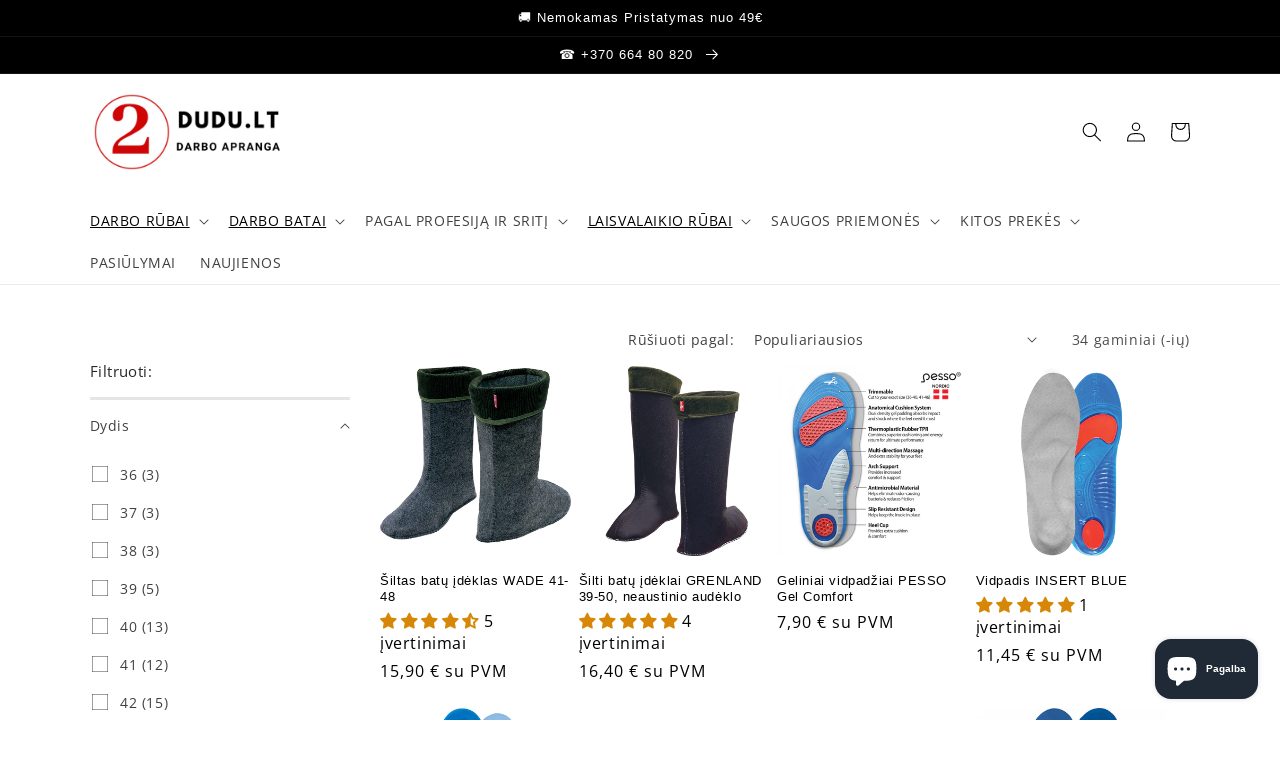

--- FILE ---
content_type: text/html; charset=utf-8
request_url: https://dudu.lt/collections/vidpadziai
body_size: 69441
content:
<!doctype html>
<html class="no-js" lang="lt-LT">
  <head>
    <meta charset="utf-8">
    <meta http-equiv="X-UA-Compatible" content="IE=edge">
    <meta name="viewport" content="width=device-width,initial-scale=1">
    <meta name="theme-color" content="">
    <link rel="canonical" href="https://dudu.lt/collections/vidpadziai">
    <link rel="preconnect" href="https://cdn.shopify.com" crossorigin><link rel="icon" type="image/png" href="//dudu.lt/cdn/shop/files/DuDu.LT__small_-removebg-preview_46bde121-b26c-46ac-92b4-7ce4a104e249.png?crop=center&height=32&v=1661689801&width=32"><link rel="preconnect" href="https://fonts.shopifycdn.com" crossorigin><!-- Avada Size Chart Script -->
 
<script src="//dudu.lt/cdn/shop/t/7/assets/size-chart-data.js?v=62441013724878615761676111579" defer='defer'></script>

    
    
  





<script>
  const AVADA_SC = {};
  AVADA_SC.product = null;
  AVADA_SC.template = "collection.darbo-batai-seo";
  AVADA_SC.collections = [];
  AVADA_SC.collectionsName = [];
  
  AVADA_SC.branding = true
</script>

  <!-- /Avada Size Chart Script -->

<title>
      Vidpadžiai
 &ndash; DUDU.LT</title>

    

    

<meta property="og:site_name" content="DUDU.LT">
<meta property="og:url" content="https://dudu.lt/collections/vidpadziai">
<meta property="og:title" content="Vidpadžiai">
<meta property="og:type" content="website">
<meta property="og:description" content="Įsigykite darbo rūbus ir batus internetu DUDU.LT! Platus asortimentas vyrams ir moterims: striukės, kelnės, apsauginiai batai, džemperiai, pirštinės, kepurės. Taip pat rasite specializuotus rūbus medžiotojams, žvejams bei laisvalaikio entuziastams. Užsisakykite dabar – greitas pristatymas visoje Lietuvoje!"><meta property="og:image" content="http://dudu.lt/cdn/shop/files/Itraukti_antraste_19.png?v=1674064130">
  <meta property="og:image:secure_url" content="https://dudu.lt/cdn/shop/files/Itraukti_antraste_19.png?v=1674064130">
  <meta property="og:image:width" content="1910">
  <meta property="og:image:height" content="1000"><meta name="twitter:card" content="summary_large_image">
<meta name="twitter:title" content="Vidpadžiai">
<meta name="twitter:description" content="Įsigykite darbo rūbus ir batus internetu DUDU.LT! Platus asortimentas vyrams ir moterims: striukės, kelnės, apsauginiai batai, džemperiai, pirštinės, kepurės. Taip pat rasite specializuotus rūbus medžiotojams, žvejams bei laisvalaikio entuziastams. Užsisakykite dabar – greitas pristatymas visoje Lietuvoje!">


    <script src="//dudu.lt/cdn/shop/t/7/assets/global.js?v=24850326154503943211661517841" defer="defer"></script>
    <script>window.performance && window.performance.mark && window.performance.mark('shopify.content_for_header.start');</script><meta name="google-site-verification" content="RjFar3K5PiQ0p6mmitYCisSwnDrw9wZs88MGZxTb17Q">
<meta id="shopify-digital-wallet" name="shopify-digital-wallet" content="/6519521362/digital_wallets/dialog">
<meta name="shopify-checkout-api-token" content="3e05479711eb2832fb3fe84ae50404ad">
<meta id="in-context-paypal-metadata" data-shop-id="6519521362" data-venmo-supported="false" data-environment="production" data-locale="en_US" data-paypal-v4="true" data-currency="EUR">
<link rel="alternate" type="application/atom+xml" title="Feed" href="/collections/vidpadziai.atom" />
<link rel="next" href="/collections/vidpadziai?page=2">
<link rel="alternate" hreflang="x-default" href="https://dudu.lt/collections/vidpadziai">
<link rel="alternate" hreflang="lt" href="https://dudu.lt/collections/vidpadziai">
<link rel="alternate" hreflang="en" href="https://dudu.lt/en/collections/vidpadziai">
<link rel="alternate" hreflang="et" href="https://dudu.lt/et/collections/vidpadziai">
<link rel="alternate" hreflang="lv" href="https://dudu.lt/lv/collections/vidpadziai">
<link rel="alternate" hreflang="sv" href="https://dudu.lt/sv/collections/vidpadziai">
<link rel="alternate" hreflang="fi" href="https://dudu.lt/fi/collections/vidpadziai">
<link rel="alternate" type="application/json+oembed" href="https://dudu.lt/collections/vidpadziai.oembed">
<script async="async" src="/checkouts/internal/preloads.js?locale=lt-LT"></script>
<script id="apple-pay-shop-capabilities" type="application/json">{"shopId":6519521362,"countryCode":"LT","currencyCode":"EUR","merchantCapabilities":["supports3DS"],"merchantId":"gid:\/\/shopify\/Shop\/6519521362","merchantName":"DUDU.LT","requiredBillingContactFields":["postalAddress","email","phone"],"requiredShippingContactFields":["postalAddress","email","phone"],"shippingType":"shipping","supportedNetworks":["visa","masterCard","amex"],"total":{"type":"pending","label":"DUDU.LT","amount":"1.00"},"shopifyPaymentsEnabled":true,"supportsSubscriptions":true}</script>
<script id="shopify-features" type="application/json">{"accessToken":"3e05479711eb2832fb3fe84ae50404ad","betas":["rich-media-storefront-analytics"],"domain":"dudu.lt","predictiveSearch":true,"shopId":6519521362,"locale":"lt"}</script>
<script>var Shopify = Shopify || {};
Shopify.shop = "belakit.myshopify.com";
Shopify.locale = "lt-LT";
Shopify.currency = {"active":"EUR","rate":"1.0"};
Shopify.country = "LT";
Shopify.theme = {"name":"Dawn","id":131471868091,"schema_name":"Dawn","schema_version":"6.0.2","theme_store_id":887,"role":"main"};
Shopify.theme.handle = "null";
Shopify.theme.style = {"id":null,"handle":null};
Shopify.cdnHost = "dudu.lt/cdn";
Shopify.routes = Shopify.routes || {};
Shopify.routes.root = "/";</script>
<script type="module">!function(o){(o.Shopify=o.Shopify||{}).modules=!0}(window);</script>
<script>!function(o){function n(){var o=[];function n(){o.push(Array.prototype.slice.apply(arguments))}return n.q=o,n}var t=o.Shopify=o.Shopify||{};t.loadFeatures=n(),t.autoloadFeatures=n()}(window);</script>
<script id="shop-js-analytics" type="application/json">{"pageType":"collection"}</script>
<script defer="defer" async type="module" src="//dudu.lt/cdn/shopifycloud/shop-js/modules/v2/client.init-shop-cart-sync_B8_jOGAc.lt-LT.esm.js"></script>
<script defer="defer" async type="module" src="//dudu.lt/cdn/shopifycloud/shop-js/modules/v2/chunk.common_BvXBSvw1.esm.js"></script>
<script type="module">
  await import("//dudu.lt/cdn/shopifycloud/shop-js/modules/v2/client.init-shop-cart-sync_B8_jOGAc.lt-LT.esm.js");
await import("//dudu.lt/cdn/shopifycloud/shop-js/modules/v2/chunk.common_BvXBSvw1.esm.js");

  window.Shopify.SignInWithShop?.initShopCartSync?.({"fedCMEnabled":true,"windoidEnabled":true});

</script>
<script>(function() {
  var isLoaded = false;
  function asyncLoad() {
    if (isLoaded) return;
    isLoaded = true;
    var urls = ["https:\/\/cdn.recovermycart.com\/scripts\/keepcart\/CartJS.min.js?shop=belakit.myshopify.com\u0026shop=belakit.myshopify.com"];
    for (var i = 0; i < urls.length; i++) {
      var s = document.createElement('script');
      s.type = 'text/javascript';
      s.async = true;
      s.src = urls[i];
      var x = document.getElementsByTagName('script')[0];
      x.parentNode.insertBefore(s, x);
    }
  };
  if(window.attachEvent) {
    window.attachEvent('onload', asyncLoad);
  } else {
    window.addEventListener('load', asyncLoad, false);
  }
})();</script>
<script id="__st">var __st={"a":6519521362,"offset":7200,"reqid":"b71dbde4-a2fa-42e2-b9ff-82ef9982aeb3-1768926402","pageurl":"dudu.lt\/collections\/vidpadziai","u":"cfc043903406","p":"collection","rtyp":"collection","rid":283244527803};</script>
<script>window.ShopifyPaypalV4VisibilityTracking = true;</script>
<script id="captcha-bootstrap">!function(){'use strict';const t='contact',e='account',n='new_comment',o=[[t,t],['blogs',n],['comments',n],[t,'customer']],c=[[e,'customer_login'],[e,'guest_login'],[e,'recover_customer_password'],[e,'create_customer']],r=t=>t.map((([t,e])=>`form[action*='/${t}']:not([data-nocaptcha='true']) input[name='form_type'][value='${e}']`)).join(','),a=t=>()=>t?[...document.querySelectorAll(t)].map((t=>t.form)):[];function s(){const t=[...o],e=r(t);return a(e)}const i='password',u='form_key',d=['recaptcha-v3-token','g-recaptcha-response','h-captcha-response',i],f=()=>{try{return window.sessionStorage}catch{return}},m='__shopify_v',_=t=>t.elements[u];function p(t,e,n=!1){try{const o=window.sessionStorage,c=JSON.parse(o.getItem(e)),{data:r}=function(t){const{data:e,action:n}=t;return t[m]||n?{data:e,action:n}:{data:t,action:n}}(c);for(const[e,n]of Object.entries(r))t.elements[e]&&(t.elements[e].value=n);n&&o.removeItem(e)}catch(o){console.error('form repopulation failed',{error:o})}}const l='form_type',E='cptcha';function T(t){t.dataset[E]=!0}const w=window,h=w.document,L='Shopify',v='ce_forms',y='captcha';let A=!1;((t,e)=>{const n=(g='f06e6c50-85a8-45c8-87d0-21a2b65856fe',I='https://cdn.shopify.com/shopifycloud/storefront-forms-hcaptcha/ce_storefront_forms_captcha_hcaptcha.v1.5.2.iife.js',D={infoText:'Saugo „hCaptcha“',privacyText:'Privatumas',termsText:'Sąlygos'},(t,e,n)=>{const o=w[L][v],c=o.bindForm;if(c)return c(t,g,e,D).then(n);var r;o.q.push([[t,g,e,D],n]),r=I,A||(h.body.append(Object.assign(h.createElement('script'),{id:'captcha-provider',async:!0,src:r})),A=!0)});var g,I,D;w[L]=w[L]||{},w[L][v]=w[L][v]||{},w[L][v].q=[],w[L][y]=w[L][y]||{},w[L][y].protect=function(t,e){n(t,void 0,e),T(t)},Object.freeze(w[L][y]),function(t,e,n,w,h,L){const[v,y,A,g]=function(t,e,n){const i=e?o:[],u=t?c:[],d=[...i,...u],f=r(d),m=r(i),_=r(d.filter((([t,e])=>n.includes(e))));return[a(f),a(m),a(_),s()]}(w,h,L),I=t=>{const e=t.target;return e instanceof HTMLFormElement?e:e&&e.form},D=t=>v().includes(t);t.addEventListener('submit',(t=>{const e=I(t);if(!e)return;const n=D(e)&&!e.dataset.hcaptchaBound&&!e.dataset.recaptchaBound,o=_(e),c=g().includes(e)&&(!o||!o.value);(n||c)&&t.preventDefault(),c&&!n&&(function(t){try{if(!f())return;!function(t){const e=f();if(!e)return;const n=_(t);if(!n)return;const o=n.value;o&&e.removeItem(o)}(t);const e=Array.from(Array(32),(()=>Math.random().toString(36)[2])).join('');!function(t,e){_(t)||t.append(Object.assign(document.createElement('input'),{type:'hidden',name:u})),t.elements[u].value=e}(t,e),function(t,e){const n=f();if(!n)return;const o=[...t.querySelectorAll(`input[type='${i}']`)].map((({name:t})=>t)),c=[...d,...o],r={};for(const[a,s]of new FormData(t).entries())c.includes(a)||(r[a]=s);n.setItem(e,JSON.stringify({[m]:1,action:t.action,data:r}))}(t,e)}catch(e){console.error('failed to persist form',e)}}(e),e.submit())}));const S=(t,e)=>{t&&!t.dataset[E]&&(n(t,e.some((e=>e===t))),T(t))};for(const o of['focusin','change'])t.addEventListener(o,(t=>{const e=I(t);D(e)&&S(e,y())}));const B=e.get('form_key'),M=e.get(l),P=B&&M;t.addEventListener('DOMContentLoaded',(()=>{const t=y();if(P)for(const e of t)e.elements[l].value===M&&p(e,B);[...new Set([...A(),...v().filter((t=>'true'===t.dataset.shopifyCaptcha))])].forEach((e=>S(e,t)))}))}(h,new URLSearchParams(w.location.search),n,t,e,['guest_login'])})(!0,!0)}();</script>
<script integrity="sha256-4kQ18oKyAcykRKYeNunJcIwy7WH5gtpwJnB7kiuLZ1E=" data-source-attribution="shopify.loadfeatures" defer="defer" src="//dudu.lt/cdn/shopifycloud/storefront/assets/storefront/load_feature-a0a9edcb.js" crossorigin="anonymous"></script>
<script data-source-attribution="shopify.dynamic_checkout.dynamic.init">var Shopify=Shopify||{};Shopify.PaymentButton=Shopify.PaymentButton||{isStorefrontPortableWallets:!0,init:function(){window.Shopify.PaymentButton.init=function(){};var t=document.createElement("script");t.src="https://dudu.lt/cdn/shopifycloud/portable-wallets/latest/portable-wallets.lt.js",t.type="module",document.head.appendChild(t)}};
</script>
<script data-source-attribution="shopify.dynamic_checkout.buyer_consent">
  function portableWalletsHideBuyerConsent(e){var t=document.getElementById("shopify-buyer-consent"),n=document.getElementById("shopify-subscription-policy-button");t&&n&&(t.classList.add("hidden"),t.setAttribute("aria-hidden","true"),n.removeEventListener("click",e))}function portableWalletsShowBuyerConsent(e){var t=document.getElementById("shopify-buyer-consent"),n=document.getElementById("shopify-subscription-policy-button");t&&n&&(t.classList.remove("hidden"),t.removeAttribute("aria-hidden"),n.addEventListener("click",e))}window.Shopify?.PaymentButton&&(window.Shopify.PaymentButton.hideBuyerConsent=portableWalletsHideBuyerConsent,window.Shopify.PaymentButton.showBuyerConsent=portableWalletsShowBuyerConsent);
</script>
<script data-source-attribution="shopify.dynamic_checkout.cart.bootstrap">document.addEventListener("DOMContentLoaded",(function(){function t(){return document.querySelector("shopify-accelerated-checkout-cart, shopify-accelerated-checkout")}if(t())Shopify.PaymentButton.init();else{new MutationObserver((function(e,n){t()&&(Shopify.PaymentButton.init(),n.disconnect())})).observe(document.body,{childList:!0,subtree:!0})}}));
</script>
<link id="shopify-accelerated-checkout-styles" rel="stylesheet" media="screen" href="https://dudu.lt/cdn/shopifycloud/portable-wallets/latest/accelerated-checkout-backwards-compat.css" crossorigin="anonymous">
<style id="shopify-accelerated-checkout-cart">
        #shopify-buyer-consent {
  margin-top: 1em;
  display: inline-block;
  width: 100%;
}

#shopify-buyer-consent.hidden {
  display: none;
}

#shopify-subscription-policy-button {
  background: none;
  border: none;
  padding: 0;
  text-decoration: underline;
  font-size: inherit;
  cursor: pointer;
}

#shopify-subscription-policy-button::before {
  box-shadow: none;
}

      </style>
<script id="sections-script" data-sections="header,footer" defer="defer" src="//dudu.lt/cdn/shop/t/7/compiled_assets/scripts.js?v=12101"></script>
<script>window.performance && window.performance.mark && window.performance.mark('shopify.content_for_header.end');</script>


    <style data-shopify>
      @font-face {
  font-family: "Open Sans";
  font-weight: 400;
  font-style: normal;
  font-display: swap;
  src: url("//dudu.lt/cdn/fonts/open_sans/opensans_n4.c32e4d4eca5273f6d4ee95ddf54b5bbb75fc9b61.woff2") format("woff2"),
       url("//dudu.lt/cdn/fonts/open_sans/opensans_n4.5f3406f8d94162b37bfa232b486ac93ee892406d.woff") format("woff");
}

      @font-face {
  font-family: "Open Sans";
  font-weight: 700;
  font-style: normal;
  font-display: swap;
  src: url("//dudu.lt/cdn/fonts/open_sans/opensans_n7.a9393be1574ea8606c68f4441806b2711d0d13e4.woff2") format("woff2"),
       url("//dudu.lt/cdn/fonts/open_sans/opensans_n7.7b8af34a6ebf52beb1a4c1d8c73ad6910ec2e553.woff") format("woff");
}

      @font-face {
  font-family: "Open Sans";
  font-weight: 400;
  font-style: italic;
  font-display: swap;
  src: url("//dudu.lt/cdn/fonts/open_sans/opensans_i4.6f1d45f7a46916cc95c694aab32ecbf7509cbf33.woff2") format("woff2"),
       url("//dudu.lt/cdn/fonts/open_sans/opensans_i4.4efaa52d5a57aa9a57c1556cc2b7465d18839daa.woff") format("woff");
}

      @font-face {
  font-family: "Open Sans";
  font-weight: 700;
  font-style: italic;
  font-display: swap;
  src: url("//dudu.lt/cdn/fonts/open_sans/opensans_i7.916ced2e2ce15f7fcd95d196601a15e7b89ee9a4.woff2") format("woff2"),
       url("//dudu.lt/cdn/fonts/open_sans/opensans_i7.99a9cff8c86ea65461de497ade3d515a98f8b32a.woff") format("woff");
}

      

      :root {
        --font-body-family: "Open Sans", sans-serif;
        --font-body-style: normal;
        --font-body-weight: 400;
        --font-body-weight-bold: 700;

        --font-heading-family: Helvetica, Arial, sans-serif;
        --font-heading-style: normal;
        --font-heading-weight: 400;

        --font-body-scale: 1.0;
        --font-heading-scale: 1.0;

        --color-base-text: 0, 0, 0;
        --color-shadow: 0, 0, 0;
        --color-base-background-1: 255, 255, 255;
        --color-base-background-2: 243, 243, 243;
        --color-base-solid-button-labels: 255, 255, 255;
        --color-base-outline-button-labels: 18, 18, 18;
        --color-base-accent-1: 58, 152, 71;
        --color-base-accent-2: 182, 39, 39;
        --payment-terms-background-color: #ffffff;

        --gradient-base-background-1: #ffffff;
        --gradient-base-background-2: #f3f3f3;
        --gradient-base-accent-1: #3a9847;
        --gradient-base-accent-2: #b62727;

        --media-padding: px;
        --media-border-opacity: 0.05;
        --media-border-width: 1px;
        --media-radius: 0px;
        --media-shadow-opacity: 0.0;
        --media-shadow-horizontal-offset: 0px;
        --media-shadow-vertical-offset: 0px;
        --media-shadow-blur-radius: 5px;
        --media-shadow-visible: 0;

        --page-width: 120rem;
        --page-width-margin: 0rem;

        --card-image-padding: 0.0rem;
        --card-corner-radius: 0.0rem;
        --card-text-alignment: left;
        --card-border-width: 0.0rem;
        --card-border-opacity: 0.1;
        --card-shadow-opacity: 0.0;
        --card-shadow-visible: 0;
        --card-shadow-horizontal-offset: 0.0rem;
        --card-shadow-vertical-offset: 0.4rem;
        --card-shadow-blur-radius: 0.5rem;

        --badge-corner-radius: 4.0rem;

        --popup-border-width: 1px;
        --popup-border-opacity: 0.1;
        --popup-corner-radius: 0px;
        --popup-shadow-opacity: 0.0;
        --popup-shadow-horizontal-offset: 0px;
        --popup-shadow-vertical-offset: 4px;
        --popup-shadow-blur-radius: 5px;

        --drawer-border-width: 1px;
        --drawer-border-opacity: 0.1;
        --drawer-shadow-opacity: 0.0;
        --drawer-shadow-horizontal-offset: 0px;
        --drawer-shadow-vertical-offset: 4px;
        --drawer-shadow-blur-radius: 5px;

        --spacing-sections-desktop: 0px;
        --spacing-sections-mobile: 0px;

        --grid-desktop-vertical-spacing: 8px;
        --grid-desktop-horizontal-spacing: 8px;
        --grid-mobile-vertical-spacing: 4px;
        --grid-mobile-horizontal-spacing: 4px;

        --text-boxes-border-opacity: 0.1;
        --text-boxes-border-width: 0px;
        --text-boxes-radius: 0px;
        --text-boxes-shadow-opacity: 0.0;
        --text-boxes-shadow-visible: 0;
        --text-boxes-shadow-horizontal-offset: 0px;
        --text-boxes-shadow-vertical-offset: 4px;
        --text-boxes-shadow-blur-radius: 5px;

        --buttons-radius: 30px;
        --buttons-radius-outset: 31px;
        --buttons-border-width: 1px;
        --buttons-border-opacity: 1.0;
        --buttons-shadow-opacity: 0.0;
        --buttons-shadow-visible: 0;
        --buttons-shadow-horizontal-offset: 0px;
        --buttons-shadow-vertical-offset: 4px;
        --buttons-shadow-blur-radius: 5px;
        --buttons-border-offset: 0.3px;

        --inputs-radius: 0px;
        --inputs-border-width: 1px;
        --inputs-border-opacity: 0.55;
        --inputs-shadow-opacity: 0.0;
        --inputs-shadow-horizontal-offset: 0px;
        --inputs-margin-offset: 0px;
        --inputs-shadow-vertical-offset: 4px;
        --inputs-shadow-blur-radius: 5px;
        --inputs-radius-outset: 0px;

        --variant-pills-radius: 10px;
        --variant-pills-border-width: 1px;
        --variant-pills-border-opacity: 0.55;
        --variant-pills-shadow-opacity: 0.0;
        --variant-pills-shadow-horizontal-offset: 0px;
        --variant-pills-shadow-vertical-offset: 4px;
        --variant-pills-shadow-blur-radius: 5px;
      }

      *,
      *::before,
      *::after {
        box-sizing: inherit;
      }

      html {
        box-sizing: border-box;
        font-size: calc(var(--font-body-scale) * 62.5%);
        height: 100%;
      }

      body {
        display: grid;
        grid-template-rows: auto auto 1fr auto;
        grid-template-columns: 100%;
        min-height: 100%;
        margin: 0;
        font-size: 1.5rem;
        letter-spacing: 0.06rem;
        line-height: calc(1 + 0.8 / var(--font-body-scale));
        font-family: var(--font-body-family);
        font-style: var(--font-body-style);
        font-weight: var(--font-body-weight);
      }

      @media screen and (min-width: 750px) {
        body {
          font-size: 1.6rem;
        }
      }
    </style>

    <link href="//dudu.lt/cdn/shop/t/7/assets/base.css?v=19666067365360246481661785708" rel="stylesheet" type="text/css" media="all" />
<link rel="preload" as="font" href="//dudu.lt/cdn/fonts/open_sans/opensans_n4.c32e4d4eca5273f6d4ee95ddf54b5bbb75fc9b61.woff2" type="font/woff2" crossorigin><link rel="stylesheet" href="//dudu.lt/cdn/shop/t/7/assets/component-predictive-search.css?v=165644661289088488651661517841" media="print" onload="this.media='all'"><script>document.documentElement.className = document.documentElement.className.replace('no-js', 'js');
    if (Shopify.designMode) {
      document.documentElement.classList.add('shopify-design-mode');
    }
    </script>
  
	<script>var loox_global_hash = '1661339639035';</script><script>var loox_pop_active = true;var loox_pop_display = {"home_page":false,"product_page":true,"cart_page":false,"other_pages":false};</script><style>.loox-reviews-default { max-width: 1200px; margin: 0 auto; }.loox-rating .loox-icon { color:#fade07; }</style>
<!-- BEGIN app block: shopify://apps/geolocation-glc/blocks/selector/e347b539-0714-46e4-9e69-23a73992ae3a --><script>
    (function(){
        function logChangesGLC(mutations, observer) {
            let evaluateGLC = document.evaluate('//*[text()[contains(.,"glc-money")]]',document,null,XPathResult.ORDERED_NODE_SNAPSHOT_TYPE,null);
            for (let iGLC = 0; iGLC < evaluateGLC.snapshotLength; iGLC++) {
                let elGLC = evaluateGLC.snapshotItem(iGLC);
                let innerHtmlGLC = elGLC?.innerHTML ? elGLC.innerHTML : "";
                if(innerHtmlGLC && !["SCRIPT", "LINK", "STYLE", "NOSCRIPT"].includes(elGLC.nodeName)){
                    elGLC.innerHTML = innerHtmlGLC.replaceAll("&lt;", "<").replaceAll("&gt;", ">");
                }
            }
        }
        const observerGLC = new MutationObserver(logChangesGLC);
        observerGLC.observe(document.documentElement, { subtree : true, childList: true });
    })();

    window._gelacyStore = {
        ...(window._gelacyStore || {}),
        pageType: "collection",
        currenciesEnabled: [],
        currency: {
          code: 'EUR',
          symbol: '€',
          name: 'Euro',
          active: 'EUR',
          rate: ''
        },
        product: {
          id: '',
        },
        moneyWithCurrencyFormat: "{{amount_with_comma_separator}} € su PVM",
        moneyFormat: "€{{amount_with_comma_separator}} € su PVM",
        currencyCodeEnabled: 'true',
        shop: "dudu.lt",
        locale: "lt-LT",
        country: "LT",
        designMode: false,
        theme: {},
        cdnHost: "",
        routes: { "root": "/" },
        market: {
            id: "1810596027",
            handle: "lt"
        },
        enabledLocales: [{"shop_locale":{"locale":"lt-LT","enabled":true,"primary":true,"published":true}},{"shop_locale":{"locale":"en","enabled":true,"primary":false,"published":true}},{"shop_locale":{"locale":"et","enabled":true,"primary":false,"published":true}},{"shop_locale":{"locale":"lv","enabled":true,"primary":false,"published":true}},{"shop_locale":{"locale":"sv","enabled":true,"primary":false,"published":true}},{"shop_locale":{"locale":"fi","enabled":true,"primary":false,"published":true}}],
    };
    
        _gelacyStore.currenciesEnabled.push("EUR");
    
</script>


<!-- END app block --><!-- BEGIN app block: shopify://apps/judge-me-reviews/blocks/judgeme_core/61ccd3b1-a9f2-4160-9fe9-4fec8413e5d8 --><!-- Start of Judge.me Core -->






<link rel="dns-prefetch" href="https://cdnwidget.judge.me">
<link rel="dns-prefetch" href="https://cdn.judge.me">
<link rel="dns-prefetch" href="https://cdn1.judge.me">
<link rel="dns-prefetch" href="https://api.judge.me">

<script data-cfasync='false' class='jdgm-settings-script'>window.jdgmSettings={"pagination":5,"disable_web_reviews":false,"badge_no_review_text":"Nėra atsiliepimų","badge_n_reviews_text":"{{ n }} įvertinimai","badge_star_color":"#D68706","hide_badge_preview_if_no_reviews":true,"badge_hide_text":false,"enforce_center_preview_badge":false,"widget_title":"Klientų atsiliepimai","widget_open_form_text":"Parašyti atsiliepimą","widget_close_form_text":"Atšaukti atsiliepimą","widget_refresh_page_text":"Atnaujinti puslapį","widget_summary_text":"Remiantis {{ number_of_reviews }} atsiliepimu/atsiliepimais","widget_no_review_text":"Būkite pirmas, kuris parašys atsiliepimą","widget_name_field_text":"Rodomas vardas","widget_verified_name_field_text":"Patvirtintas vardas (viešas)","widget_name_placeholder_text":"Rodomas vardas","widget_required_field_error_text":"Šis laukas yra privalomas.","widget_email_field_text":"El. pašto adresas","widget_verified_email_field_text":"Patvirtintas el. paštas (privatus, negali būti redaguojamas)","widget_email_placeholder_text":"Jūsų el. pašto adresas","widget_email_field_error_text":"Įveskite galiojantį el. pašto adresą.","widget_rating_field_text":"Įvertinimas","widget_review_title_field_text":"Atsiliepimo pavadinimas","widget_review_title_placeholder_text":"Suteikite savo atsiliepimui pavadinimą","widget_review_body_field_text":"Atsiliepimo turinys","widget_review_body_placeholder_text":"Pradėkite rašyti čia...","widget_pictures_field_text":"Nuotrauka/Vaizdo įrašas (neprivaloma)","widget_submit_review_text":"Pateikti atsiliepimą","widget_submit_verified_review_text":"Pateikti patvirtintą atsiliepimą","widget_submit_success_msg_with_auto_publish":"Ačiū! Po kelių akimirkų atnaujinkite puslapį, kad pamatytumėte savo atsiliepimą. Galite pašalinti arba redaguoti savo atsiliepimą prisijungę prie \u003ca href='https://judge.me/login' target='_blank' rel='nofollow noopener'\u003eJudge.me\u003c/a\u003e","widget_submit_success_msg_no_auto_publish":"Ačiū! Jūsų atsiliepimas bus paskelbtas, kai tik jį patvirtins parduotuvės administratorius. Galite pašalinti arba redaguoti savo atsiliepimą prisijungę prie \u003ca href='https://judge.me/login' target='_blank' rel='nofollow noopener'\u003eJudge.me\u003c/a\u003e","widget_show_default_reviews_out_of_total_text":"Rodoma {{ n_reviews_shown }} iš {{ n_reviews }} atsiliepimų.","widget_show_all_link_text":"Rodyti visus","widget_show_less_link_text":"Rodyti mažiau","widget_author_said_text":"{{ reviewer_name }} sakė:","widget_days_text":"prieš {{ n }} dienas/dienų","widget_weeks_text":"prieš {{ n }} savaitę/savaites","widget_months_text":"prieš {{ n }} mėnesį/mėnesius","widget_years_text":"prieš {{ n }} metus/metų","widget_yesterday_text":"Vakar","widget_today_text":"Šiandien","widget_replied_text":"\u003e\u003e {{ shop_name }} atsakė:","widget_read_more_text":"Skaityti daugiau","widget_reviewer_name_as_initial":"last_initial","widget_rating_filter_color":"","widget_rating_filter_see_all_text":"Peržiūrėti visus atsiliepimus","widget_sorting_most_recent_text":"Naujausi","widget_sorting_highest_rating_text":"Aukščiausias įvertinimas","widget_sorting_lowest_rating_text":"Žemiausias įvertinimas","widget_sorting_with_pictures_text":"Tik nuotraukos","widget_sorting_most_helpful_text":"Naudingiausi","widget_open_question_form_text":"Užduoti klausimą","widget_reviews_subtab_text":"Atsiliepimai","widget_questions_subtab_text":"Klausimai","widget_question_label_text":"Klausimas","widget_answer_label_text":"Atsakymas","widget_question_placeholder_text":"Užduokite savo klausimą čia","widget_submit_question_text":"Pateikti klausimą","widget_question_submit_success_text":"Dėkojame už jūsų klausimą! Mes jus informuosime, kai tik į jį bus atsakyta.","widget_star_color":"#D68706","verified_badge_text":"Patvirtinta","verified_badge_bg_color":"","verified_badge_text_color":"","verified_badge_placement":"left-of-reviewer-name","widget_review_max_height":"","widget_hide_border":false,"widget_social_share":false,"widget_thumb":true,"widget_review_location_show":true,"widget_location_format":"country_iso_code","all_reviews_include_out_of_store_products":true,"all_reviews_out_of_store_text":"(laukiame papildymo)","all_reviews_pagination":100,"all_reviews_product_name_prefix_text":"apie","enable_review_pictures":true,"enable_question_anwser":false,"widget_theme":"align","review_date_format":"dd/mm/yyyy","default_sort_method":"most-recent","widget_product_reviews_subtab_text":"Produktų atsiliepimai","widget_shop_reviews_subtab_text":"Parduotuvės atsiliepimai","widget_other_products_reviews_text":"Kitų produktų atsiliepimai","widget_store_reviews_subtab_text":"Parduotuvės atsiliepimai","widget_no_store_reviews_text":"Ši parduotuvė dar neturi atsiliepimų","widget_web_restriction_product_reviews_text":"Šis produktas dar neturi atsiliepimų","widget_no_items_text":"Nerasta elementų","widget_show_more_text":"Rodyti daugiau","widget_write_a_store_review_text":"Įvertinkite parduotuvę","widget_other_languages_heading":"Atsiliepimai kitomis kalbomis","widget_translate_review_text":"Išversti atsiliepimą į {{ language }}","widget_translating_review_text":"Verčiama...","widget_show_original_translation_text":"Rodyti originalą ({{ language }})","widget_translate_review_failed_text":"Atsiliepimo išversti nepavyko.","widget_translate_review_retry_text":"Bandyti dar kartą","widget_translate_review_try_again_later_text":"Bandykite dar kartą vėliau","show_product_url_for_grouped_product":false,"widget_sorting_pictures_first_text":"Nuotraukos pirma","show_pictures_on_all_rev_page_mobile":false,"show_pictures_on_all_rev_page_desktop":false,"floating_tab_hide_mobile_install_preference":true,"floating_tab_button_name":"★ Atsiliepimai","floating_tab_title":"Tegul klientai kalba už mus!","floating_tab_button_color":"#339999","floating_tab_button_background_color":"#ffffff","floating_tab_url":"","floating_tab_url_enabled":false,"floating_tab_tab_style":"stars","all_reviews_text_badge_text":"Klientai mus vertina {{ shop.metafields.judgeme.all_reviews_rating|round:1 }}/5, remiantis {{ shop.metafields.judgeme.all_reviews_count }} įvertinimais.","all_reviews_text_badge_text_branded_style":"{{ shop.metafields.judgeme.all_reviews_rating | round: 1 }} iš 5 žvaigždučių remiantis {{ shop.metafields.judgeme.all_reviews_count }} atsiliepimais","is_all_reviews_text_badge_a_link":true,"show_stars_for_all_reviews_text_badge":true,"all_reviews_text_badge_url":"https://dudu.lt/pages/klientu-atsiliepimai","all_reviews_text_style":"text","all_reviews_text_color_style":"judgeme_brand_color","all_reviews_text_color":"#108474","all_reviews_text_show_jm_brand":true,"featured_carousel_show_header":true,"featured_carousel_title":"Tegul klientai kalba už mus!","testimonials_carousel_title":"Klientai mums sako","videos_carousel_title":"Tikros klientų istorijos","cards_carousel_title":"Klientai mums sako","featured_carousel_count_text":"iš {{ n }} atsiliepimų","featured_carousel_add_link_to_all_reviews_page":true,"featured_carousel_url":"https://dudu.lt/pages/klientu-atsiliepimai","featured_carousel_show_images":true,"featured_carousel_autoslide_interval":5,"featured_carousel_arrows_on_the_sides":true,"featured_carousel_height":250,"featured_carousel_width":100,"featured_carousel_image_size":0,"featured_carousel_image_height":250,"featured_carousel_arrow_color":"#eeeeee","verified_count_badge_style":"vintage","verified_count_badge_orientation":"horizontal","verified_count_badge_color_style":"judgeme_brand_color","verified_count_badge_color":"#108474","is_verified_count_badge_a_link":true,"verified_count_badge_url":"https://dudu.lt/pages/klientu-atsiliepimai","verified_count_badge_show_jm_brand":false,"widget_rating_preset_default":5,"widget_first_sub_tab":"product-reviews","widget_show_histogram":true,"widget_histogram_use_custom_color":false,"widget_pagination_use_custom_color":false,"widget_star_use_custom_color":false,"widget_verified_badge_use_custom_color":false,"widget_write_review_use_custom_color":false,"picture_reminder_submit_button":"Upload Pictures","enable_review_videos":true,"mute_video_by_default":false,"widget_sorting_videos_first_text":"Vaizdo įrašai pirma","widget_review_pending_text":"Laukiama","featured_carousel_items_for_large_screen":5,"social_share_options_order":"Facebook,LinkedIn","remove_microdata_snippet":false,"disable_json_ld":false,"enable_json_ld_products":true,"preview_badge_show_question_text":false,"preview_badge_no_question_text":"Nėra klausimų","preview_badge_n_question_text":"{{ number_of_questions }} klausimas/klausimai","qa_badge_show_icon":false,"qa_badge_position":"same-row","remove_judgeme_branding":true,"widget_add_search_bar":false,"widget_search_bar_placeholder":"Paieška","widget_sorting_verified_only_text":"Tik patvirtinti","featured_carousel_theme":"default","featured_carousel_show_rating":true,"featured_carousel_show_title":true,"featured_carousel_show_body":true,"featured_carousel_show_date":true,"featured_carousel_show_reviewer":true,"featured_carousel_show_product":false,"featured_carousel_header_background_color":"#108474","featured_carousel_header_text_color":"#ffffff","featured_carousel_name_product_separator":"reviewed","featured_carousel_full_star_background":"#108474","featured_carousel_empty_star_background":"#dadada","featured_carousel_vertical_theme_background":"#f9fafb","featured_carousel_verified_badge_enable":false,"featured_carousel_verified_badge_color":"#108474","featured_carousel_border_style":"round","featured_carousel_review_line_length_limit":3,"featured_carousel_more_reviews_button_text":"Skaityti daugiau atsiliepimų","featured_carousel_view_product_button_text":"Peržiūrėti produktą","all_reviews_page_load_reviews_on":"scroll","all_reviews_page_load_more_text":"Įkelti daugiau atsiliepimų","disable_fb_tab_reviews":false,"enable_ajax_cdn_cache":false,"widget_advanced_speed_features":5,"widget_public_name_text":"rodoma viešai kaip","default_reviewer_name":"John Smith","default_reviewer_name_has_non_latin":true,"widget_reviewer_anonymous":"Anonimas","medals_widget_title":"Judge.me atsiliepimų medaliai","medals_widget_background_color":"#f9fafb","medals_widget_position":"footer_all_pages","medals_widget_border_color":"#f9fafb","medals_widget_verified_text_position":"left","medals_widget_use_monochromatic_version":false,"medals_widget_elements_color":"#108474","show_reviewer_avatar":true,"widget_invalid_yt_video_url_error_text":"Ne YouTube vaizdo įrašo URL","widget_max_length_field_error_text":"Įveskite ne daugiau kaip {0} simbolių.","widget_show_country_flag":true,"widget_show_collected_via_shop_app":true,"widget_verified_by_shop_badge_style":"light","widget_verified_by_shop_text":"Patvirtinta parduotuvės","widget_show_photo_gallery":true,"widget_load_with_code_splitting":true,"widget_ugc_install_preference":false,"widget_ugc_title":"Sukurta mūsų, pasidalinta Jūsų","widget_ugc_subtitle":"Pažymėkite mus, kad jūsų nuotrauka būtų rodoma mūsų puslapyje","widget_ugc_arrows_color":"#ffffff","widget_ugc_primary_button_text":"Pirkti dabar","widget_ugc_primary_button_background_color":"#108474","widget_ugc_primary_button_text_color":"#ffffff","widget_ugc_primary_button_border_width":"0","widget_ugc_primary_button_border_style":"none","widget_ugc_primary_button_border_color":"#108474","widget_ugc_primary_button_border_radius":"25","widget_ugc_secondary_button_text":"Įkelti daugiau","widget_ugc_secondary_button_background_color":"#ffffff","widget_ugc_secondary_button_text_color":"#108474","widget_ugc_secondary_button_border_width":"2","widget_ugc_secondary_button_border_style":"solid","widget_ugc_secondary_button_border_color":"#108474","widget_ugc_secondary_button_border_radius":"25","widget_ugc_reviews_button_text":"Peržiūrėti atsiliepimus","widget_ugc_reviews_button_background_color":"#ffffff","widget_ugc_reviews_button_text_color":"#108474","widget_ugc_reviews_button_border_width":"2","widget_ugc_reviews_button_border_style":"solid","widget_ugc_reviews_button_border_color":"#108474","widget_ugc_reviews_button_border_radius":"25","widget_ugc_reviews_button_link_to":"judgeme-reviews-page","widget_ugc_show_post_date":true,"widget_ugc_max_width":"800","widget_rating_metafield_value_type":true,"widget_primary_color":"#2B2A2A","widget_enable_secondary_color":false,"widget_secondary_color":"#edf5f5","widget_summary_average_rating_text":"{{ average_rating }} iš 5","widget_media_grid_title":"Klientų nuotraukos ir vaizdo įrašai","widget_media_grid_see_more_text":"Žiūrėti daugiau","widget_round_style":true,"widget_show_product_medals":true,"widget_verified_by_judgeme_text":"Patvirtinta Judge.me","widget_show_store_medals":true,"widget_verified_by_judgeme_text_in_store_medals":"Patvirtinta","widget_media_field_exceed_quantity_message":"Atsiprašome, vienam atsiliepimui galime priimti tik {{ max_media }}.","widget_media_field_exceed_limit_message":"{{ file_name }} yra per didelis, pasirinkite {{ media_type }} mažesnį nei {{ size_limit }}MB.","widget_review_submitted_text":"Atsiliepimas pateiktas!","widget_question_submitted_text":"Klausimas pateiktas!","widget_close_form_text_question":"Atšaukti","widget_write_your_answer_here_text":"Rašykite savo atsakymą čia","widget_enabled_branded_link":true,"widget_show_collected_by_judgeme":false,"widget_reviewer_name_color":"","widget_write_review_text_color":"","widget_write_review_bg_color":"","widget_collected_by_judgeme_text":"DUDU.LT darbo apranga","widget_pagination_type":"standard","widget_load_more_text":"Įkelti daugiau","widget_load_more_color":"#108474","widget_full_review_text":"Pilnas atsiliepimas","widget_read_more_reviews_text":"Skaityti daugiau atsiliepimų","widget_read_questions_text":"Skaityti klausimus","widget_questions_and_answers_text":"Klausimai ir atsakymai","widget_verified_by_text":"Patvirtino","widget_verified_text":"Patvirtintas","widget_number_of_reviews_text":"{{ number_of_reviews }} atsiliepimai","widget_back_button_text":"Atgal","widget_next_button_text":"Toliau","widget_custom_forms_filter_button":"Filtrai","custom_forms_style":"vertical","widget_show_review_information":false,"how_reviews_are_collected":"Kaip renkami atsiliepimai?","widget_show_review_keywords":false,"widget_gdpr_statement":"Kaip mes naudojame jūsų duomenis: Mes su jumis susisieksime tik dėl jūsų palikto atsiliepimo ir tik jei būtina. Pateikdami savo atsiliepimą, jūs sutinkate su „Judge.me \u003ca href='https://judge.me/terms' target='_blank' rel='nofollow noopener'\u003esąlygomis\u003c/a\u003e, \u003ca href='https://judge.me/privacy' target='_blank' rel='nofollow noopener'\u003eprivatumo\u003c/a\u003e ir \u003ca href='https://judge.me/content-policy' target='_blank' rel='nofollow noopener'\u003eturinio\u003c/a\u003e politika.","widget_multilingual_sorting_enabled":true,"widget_translate_review_content_enabled":false,"widget_translate_review_content_method":"manual","popup_widget_review_selection":"automatically","popup_widget_round_border_style":true,"popup_widget_show_title":true,"popup_widget_show_body":true,"popup_widget_show_reviewer":true,"popup_widget_show_product":true,"popup_widget_show_pictures":true,"popup_widget_use_review_picture":false,"popup_widget_show_on_home_page":true,"popup_widget_show_on_product_page":true,"popup_widget_show_on_collection_page":true,"popup_widget_show_on_cart_page":true,"popup_widget_position":"bottom_left","popup_widget_first_review_delay":5,"popup_widget_duration":8,"popup_widget_interval":8,"popup_widget_review_count":6,"popup_widget_hide_on_mobile":true,"review_snippet_widget_round_border_style":true,"review_snippet_widget_card_color":"#FFFFFF","review_snippet_widget_slider_arrows_background_color":"#FFFFFF","review_snippet_widget_slider_arrows_color":"#000000","review_snippet_widget_star_color":"#D68706","show_product_variant":true,"all_reviews_product_variant_label_text":"Variantas: ","widget_show_verified_branding":false,"widget_ai_summary_title":"Klientai sako","widget_ai_summary_disclaimer":"Dirbtinio intelekto valdomas atsiliepimų santrauka, pagrįsta naujausiais klientų atsiliepimais","widget_show_ai_summary":false,"widget_show_ai_summary_bg":false,"widget_show_review_title_input":true,"redirect_reviewers_invited_via_email":"review_widget","request_store_review_after_product_review":false,"request_review_other_products_in_order":false,"review_form_color_scheme":"default","review_form_corner_style":"square","review_form_star_color":{},"review_form_text_color":"#333333","review_form_background_color":"#ffffff","review_form_field_background_color":"#fafafa","review_form_button_color":{},"review_form_button_text_color":"#ffffff","review_form_modal_overlay_color":"#000000","review_content_screen_title_text":"Kaip įvertintumėte šį produktą?","review_content_introduction_text":"Būtume labai dėkingi, jei pasidalintumėte šiek tiek apie savo patirtį.","store_review_form_title_text":"Kaip įvertintumėte šią parduotuvę?","store_review_form_introduction_text":"Būtume labai dėkingi, jei pasidalintumėte šiek tiek apie savo patirtį.","show_review_guidance_text":true,"one_star_review_guidance_text":"Blogas","five_star_review_guidance_text":"Geras","customer_information_screen_title_text":"Apie jus","customer_information_introduction_text":"Prašome pasakyti daugiau apie save.","custom_questions_screen_title_text":"Jūsų patirtis detaliau","custom_questions_introduction_text":"Štai keli klausimai, kurie padės mums geriau suprasti jūsų patirtį.","review_submitted_screen_title_text":"Ačiū už jūsų atsiliepimą!","review_submitted_screen_thank_you_text":"Jį apdorojame ir netrukus jis pasirodys parduotuvėje.","review_submitted_screen_email_verification_text":"Prašome patvirtinti savo el. paštą paspaudę ant ką tik išsiųstos nuorodos. Tai padeda mums išlaikyti atsiliepimus autentiškais.","review_submitted_request_store_review_text":"Ar norėtumėte pasidalyti savo apsipirkimo patirtimi su mumis?","review_submitted_review_other_products_text":"Ar norėtumėte įvertinti šiuos produktus?","store_review_screen_title_text":"Ar norite dalintis savo patirtimi su mumis?","store_review_introduction_text":"Mes vertiname jūsų atsiliepimą ir naudojame jį siekiant tobulėti. Prašome dalintis savo mintimis ar pasiūlymais.","reviewer_media_screen_title_picture_text":"Bendrinti nuotrauką","reviewer_media_introduction_picture_text":"Įkelkite nuotrauką, kad pagrįstumėte savo apžvalgą.","reviewer_media_screen_title_video_text":"Bendrinti vaizdo įrašą","reviewer_media_introduction_video_text":"Įkelkite vaizdo įrašą, kad pagrįstumėte savo apžvalgą.","reviewer_media_screen_title_picture_or_video_text":"Bendrinti nuotrauką arba vaizdo įrašą","reviewer_media_introduction_picture_or_video_text":"Įkelkite nuotrauką arba vaizdo įrašą, kad pagrįstumėte savo apžvalgą.","reviewer_media_youtube_url_text":"Įklijuokite savo Youtube URL čia","advanced_settings_next_step_button_text":"Kitas","advanced_settings_close_review_button_text":"Uždaryti","modal_write_review_flow":false,"write_review_flow_required_text":"Būtinas","write_review_flow_privacy_message_text":"Mes vertiname jūsų privatumą.","write_review_flow_anonymous_text":"Anonimas atsiliepimas","write_review_flow_visibility_text":"Tai nebus matoma kitiems klientams.","write_review_flow_multiple_selection_help_text":"Pasirinkite kiek norite","write_review_flow_single_selection_help_text":"Pasirinkite vieną variantą","write_review_flow_required_field_error_text":"Šis laukas yra privalomas","write_review_flow_invalid_email_error_text":"Prašome įvesti galiojantį el. pašto adresą","write_review_flow_max_length_error_text":"Maks. {{ max_length }} simbolių.","write_review_flow_media_upload_text":"\u003cb\u003eSpustelėkite, kad įkeltumėte\u003c/b\u003e arba nuvilkite ir paleiskite","write_review_flow_gdpr_statement":"Su jumis susisieksime tik dėl jūsų atsiliepimo, jei būtina. Pateikdami atsiliepimą, sutinkate su mūsų \u003ca href='https://judge.me/terms' target='_blank' rel='nofollow noopener'\u003esąlygomis\u003c/a\u003e ir \u003ca href='https://judge.me/privacy' target='_blank' rel='nofollow noopener'\u003eprivatumo politika\u003c/a\u003e.","rating_only_reviews_enabled":false,"show_negative_reviews_help_screen":false,"new_review_flow_help_screen_rating_threshold":3,"negative_review_resolution_screen_title_text":"Papasakokite daugiau","negative_review_resolution_text":"Jūsų patirtis mums svarbi. Jei kilo problemų su jūsų pirkiniu, esame čia, kad padėtume. Nedvejokite susisiekti su mumis, mielai gautume galimybę ištaisyti dalykus.","negative_review_resolution_button_text":"Susisiekite su mumis","negative_review_resolution_proceed_with_review_text":"Palikite atsiliepimą","negative_review_resolution_subject":"Problema su pirkiniu iš {{ shop_name }}.{{ order_name }}","preview_badge_collection_page_install_status":false,"widget_review_custom_css":"","preview_badge_custom_css":"","preview_badge_stars_count":"5-stars","featured_carousel_custom_css":"","floating_tab_custom_css":"","all_reviews_widget_custom_css":"","medals_widget_custom_css":"","verified_badge_custom_css":"","all_reviews_text_custom_css":"","transparency_badges_collected_via_store_invite":false,"transparency_badges_from_another_provider":false,"transparency_badges_collected_from_store_visitor":false,"transparency_badges_collected_by_verified_review_provider":false,"transparency_badges_earned_reward":false,"transparency_badges_collected_via_store_invite_text":"Atsiliepimas surinktas per parduotuvės pakvietimą","transparency_badges_from_another_provider_text":"Atsiliepimas surinktas iš kitos paslaugos","transparency_badges_collected_from_store_visitor_text":"Atsiliepimas surinktas iš parduotuvės lankytojo","transparency_badges_written_in_google_text":"Atsiliepimas parašytas Google","transparency_badges_written_in_etsy_text":"Atsiliepimas parašytas Etsy","transparency_badges_written_in_shop_app_text":"Atsiliepimas parašytas Shop App","transparency_badges_earned_reward_text":"Atsiliepimas įgyvendino kuponą","product_review_widget_per_page":7,"widget_store_review_label_text":"Parduotuvės atsiliepimas","checkout_comment_extension_title_on_product_page":"Customer Comments","checkout_comment_extension_num_latest_comment_show":5,"checkout_comment_extension_format":"name_and_timestamp","checkout_comment_customer_name":"last_initial","checkout_comment_comment_notification":true,"preview_badge_collection_page_install_preference":true,"preview_badge_home_page_install_preference":false,"preview_badge_product_page_install_preference":true,"review_widget_install_preference":"","review_carousel_install_preference":false,"floating_reviews_tab_install_preference":"none","verified_reviews_count_badge_install_preference":false,"all_reviews_text_install_preference":false,"review_widget_best_location":true,"judgeme_medals_install_preference":false,"review_widget_revamp_enabled":false,"review_widget_qna_enabled":false,"review_widget_header_theme":"minimal","review_widget_widget_title_enabled":true,"review_widget_header_text_size":"medium","review_widget_header_text_weight":"regular","review_widget_average_rating_style":"compact","review_widget_bar_chart_enabled":true,"review_widget_bar_chart_type":"numbers","review_widget_bar_chart_style":"standard","review_widget_expanded_media_gallery_enabled":false,"review_widget_reviews_section_theme":"standard","review_widget_image_style":"thumbnails","review_widget_review_image_ratio":"square","review_widget_stars_size":"medium","review_widget_verified_badge":"standard_text","review_widget_review_title_text_size":"medium","review_widget_review_text_size":"medium","review_widget_review_text_length":"medium","review_widget_number_of_columns_desktop":3,"review_widget_carousel_transition_speed":5,"review_widget_custom_questions_answers_display":"always","review_widget_button_text_color":"#FFFFFF","review_widget_text_color":"#000000","review_widget_lighter_text_color":"#7B7B7B","review_widget_corner_styling":"soft","review_widget_review_word_singular":"atsiliepimas","review_widget_review_word_plural":"atsiliepimai","review_widget_voting_label":"Naudinga?","review_widget_shop_reply_label":"Atsakymas iš {{ shop_name }}:","review_widget_filters_title":"Filtrai","qna_widget_question_word_singular":"Klausimas","qna_widget_question_word_plural":"Klausimai","qna_widget_answer_reply_label":"Atsakymas iš {{ answerer_name }}:","qna_content_screen_title_text":"Klausti šio produkto apie","qna_widget_question_required_field_error_text":"Prašome įvesti savo klausimą.","qna_widget_flow_gdpr_statement":"Susisieksime su jumis tik dėl jūsų klausimo, jei būtina. Pateikdami savo klausimą, sutinkate su mūsų \u003ca href='https://judge.me/terms' target='_blank' rel='nofollow noopener'\u003esąlygomis\u003c/a\u003e ir \u003ca href='https://judge.me/privacy' target='_blank' rel='nofollow noopener'\u003eprivatumo politika\u003c/a\u003e.","qna_widget_question_submitted_text":"Dėkojame už jūsų klausimą!","qna_widget_close_form_text_question":"Uždaryti","qna_widget_question_submit_success_text":"Susisieksime su jumis per el. paštą, kai atsakysime į jūsų klausimą.","all_reviews_widget_v2025_enabled":false,"all_reviews_widget_v2025_header_theme":"default","all_reviews_widget_v2025_widget_title_enabled":true,"all_reviews_widget_v2025_header_text_size":"medium","all_reviews_widget_v2025_header_text_weight":"regular","all_reviews_widget_v2025_average_rating_style":"compact","all_reviews_widget_v2025_bar_chart_enabled":true,"all_reviews_widget_v2025_bar_chart_type":"numbers","all_reviews_widget_v2025_bar_chart_style":"standard","all_reviews_widget_v2025_expanded_media_gallery_enabled":false,"all_reviews_widget_v2025_show_store_medals":true,"all_reviews_widget_v2025_show_photo_gallery":true,"all_reviews_widget_v2025_show_review_keywords":false,"all_reviews_widget_v2025_show_ai_summary":false,"all_reviews_widget_v2025_show_ai_summary_bg":false,"all_reviews_widget_v2025_add_search_bar":false,"all_reviews_widget_v2025_default_sort_method":"most-recent","all_reviews_widget_v2025_reviews_per_page":10,"all_reviews_widget_v2025_reviews_section_theme":"default","all_reviews_widget_v2025_image_style":"thumbnails","all_reviews_widget_v2025_review_image_ratio":"square","all_reviews_widget_v2025_stars_size":"medium","all_reviews_widget_v2025_verified_badge":"bold_badge","all_reviews_widget_v2025_review_title_text_size":"medium","all_reviews_widget_v2025_review_text_size":"medium","all_reviews_widget_v2025_review_text_length":"medium","all_reviews_widget_v2025_number_of_columns_desktop":3,"all_reviews_widget_v2025_carousel_transition_speed":5,"all_reviews_widget_v2025_custom_questions_answers_display":"always","all_reviews_widget_v2025_show_product_variant":false,"all_reviews_widget_v2025_show_reviewer_avatar":true,"all_reviews_widget_v2025_reviewer_name_as_initial":"","all_reviews_widget_v2025_review_location_show":false,"all_reviews_widget_v2025_location_format":"","all_reviews_widget_v2025_show_country_flag":false,"all_reviews_widget_v2025_verified_by_shop_badge_style":"light","all_reviews_widget_v2025_social_share":false,"all_reviews_widget_v2025_social_share_options_order":"Facebook,Twitter,LinkedIn,Pinterest","all_reviews_widget_v2025_pagination_type":"standard","all_reviews_widget_v2025_button_text_color":"#FFFFFF","all_reviews_widget_v2025_text_color":"#000000","all_reviews_widget_v2025_lighter_text_color":"#7B7B7B","all_reviews_widget_v2025_corner_styling":"soft","all_reviews_widget_v2025_title":"Klientų atsiliepimai","all_reviews_widget_v2025_ai_summary_title":"Klientai sako apie šią parduotuvę","all_reviews_widget_v2025_no_review_text":"Būkite pirmas, kuris parašys atsiliepimą","platform":"shopify","branding_url":"https://app.judge.me/reviews","branding_text":"Sukurta „Judge.me\"","locale":"en","reply_name":"DUDU.LT","widget_version":"3.0","footer":true,"autopublish":true,"review_dates":true,"enable_custom_form":false,"shop_use_review_site":false,"shop_locale":"lt","enable_multi_locales_translations":false,"show_review_title_input":true,"review_verification_email_status":"never","can_be_branded":true,"reply_name_text":"DUDU.LT"};</script> <style class='jdgm-settings-style'>﻿.jdgm-xx{left:0}:root{--jdgm-primary-color: #2B2A2A;--jdgm-secondary-color: rgba(43,42,42,0.1);--jdgm-star-color: #D68706;--jdgm-write-review-text-color: white;--jdgm-write-review-bg-color: #2B2A2A;--jdgm-paginate-color: #2B2A2A;--jdgm-border-radius: 10;--jdgm-reviewer-name-color: #2B2A2A}.jdgm-histogram__bar-content{background-color:#2B2A2A}.jdgm-rev[data-verified-buyer=true] .jdgm-rev__icon.jdgm-rev__icon:after,.jdgm-rev__buyer-badge.jdgm-rev__buyer-badge{color:white;background-color:#2B2A2A}.jdgm-review-widget--small .jdgm-gallery.jdgm-gallery .jdgm-gallery__thumbnail-link:nth-child(8) .jdgm-gallery__thumbnail-wrapper.jdgm-gallery__thumbnail-wrapper:before{content:"Žiūrėti daugiau"}@media only screen and (min-width: 768px){.jdgm-gallery.jdgm-gallery .jdgm-gallery__thumbnail-link:nth-child(8) .jdgm-gallery__thumbnail-wrapper.jdgm-gallery__thumbnail-wrapper:before{content:"Žiūrėti daugiau"}}.jdgm-rev__thumb-btn{color:#2B2A2A}.jdgm-rev__thumb-btn:hover{opacity:0.8}.jdgm-rev__thumb-btn:not([disabled]):hover,.jdgm-rev__thumb-btn:hover,.jdgm-rev__thumb-btn:active,.jdgm-rev__thumb-btn:visited{color:#2B2A2A}.jdgm-preview-badge .jdgm-star.jdgm-star{color:#D68706}.jdgm-prev-badge[data-average-rating='0.00']{display:none !important}.jdgm-author-fullname{display:none !important}.jdgm-author-all-initials{display:none !important}.jdgm-rev-widg__title{visibility:hidden}.jdgm-rev-widg__summary-text{visibility:hidden}.jdgm-prev-badge__text{visibility:hidden}.jdgm-rev__prod-link-prefix:before{content:'apie'}.jdgm-rev__variant-label:before{content:'Variantas: '}.jdgm-rev__out-of-store-text:before{content:'(laukiame papildymo)'}@media only screen and (min-width: 768px){.jdgm-rev__pics .jdgm-rev_all-rev-page-picture-separator,.jdgm-rev__pics .jdgm-rev__product-picture{display:none}}@media only screen and (max-width: 768px){.jdgm-rev__pics .jdgm-rev_all-rev-page-picture-separator,.jdgm-rev__pics .jdgm-rev__product-picture{display:none}}@media all and (max-width: 768px){.jdgm-widget .jdgm-revs-tab-btn,.jdgm-widget .jdgm-revs-tab-btn[data-style="stars"]{display:none}}.jdgm-preview-badge[data-template="index"]{display:none !important}.jdgm-verified-count-badget[data-from-snippet="true"]{display:none !important}.jdgm-carousel-wrapper[data-from-snippet="true"]{display:none !important}.jdgm-all-reviews-text[data-from-snippet="true"]{display:none !important}.jdgm-medals-section[data-from-snippet="true"]{display:none !important}.jdgm-ugc-media-wrapper[data-from-snippet="true"]{display:none !important}.jdgm-revs-tab-btn,.jdgm-revs-tab-btn:not([disabled]):hover,.jdgm-revs-tab-btn:focus{background-color:#ffffff}.jdgm-revs-tab-btn,.jdgm-revs-tab-btn:not([disabled]):hover{color:#339999}.jdgm-rev__transparency-badge[data-badge-type="review_collected_via_store_invitation"]{display:none !important}.jdgm-rev__transparency-badge[data-badge-type="review_collected_from_another_provider"]{display:none !important}.jdgm-rev__transparency-badge[data-badge-type="review_collected_from_store_visitor"]{display:none !important}.jdgm-rev__transparency-badge[data-badge-type="review_written_in_etsy"]{display:none !important}.jdgm-rev__transparency-badge[data-badge-type="review_written_in_google_business"]{display:none !important}.jdgm-rev__transparency-badge[data-badge-type="review_written_in_shop_app"]{display:none !important}.jdgm-rev__transparency-badge[data-badge-type="review_earned_for_future_purchase"]{display:none !important}.jdgm-review-snippet-widget .jdgm-rev-snippet-widget__cards-container .jdgm-rev-snippet-card{border-radius:8px;background:#fff}.jdgm-review-snippet-widget .jdgm-rev-snippet-widget__cards-container .jdgm-rev-snippet-card__rev-rating .jdgm-star{color:#D68706}.jdgm-review-snippet-widget .jdgm-rev-snippet-widget__prev-btn,.jdgm-review-snippet-widget .jdgm-rev-snippet-widget__next-btn{border-radius:50%;background:#fff}.jdgm-review-snippet-widget .jdgm-rev-snippet-widget__prev-btn>svg,.jdgm-review-snippet-widget .jdgm-rev-snippet-widget__next-btn>svg{fill:#000}.jdgm-full-rev-modal.rev-snippet-widget .jm-mfp-container .jm-mfp-content,.jdgm-full-rev-modal.rev-snippet-widget .jm-mfp-container .jdgm-full-rev__icon,.jdgm-full-rev-modal.rev-snippet-widget .jm-mfp-container .jdgm-full-rev__pic-img,.jdgm-full-rev-modal.rev-snippet-widget .jm-mfp-container .jdgm-full-rev__reply{border-radius:8px}.jdgm-full-rev-modal.rev-snippet-widget .jm-mfp-container .jdgm-full-rev[data-verified-buyer="true"] .jdgm-full-rev__icon::after{border-radius:8px}.jdgm-full-rev-modal.rev-snippet-widget .jm-mfp-container .jdgm-full-rev .jdgm-rev__buyer-badge{border-radius:calc( 8px / 2 )}.jdgm-full-rev-modal.rev-snippet-widget .jm-mfp-container .jdgm-full-rev .jdgm-full-rev__replier::before{content:'DUDU.LT'}.jdgm-full-rev-modal.rev-snippet-widget .jm-mfp-container .jdgm-full-rev .jdgm-full-rev__product-button{border-radius:calc( 8px * 6 )}
</style> <style class='jdgm-settings-style'></style> <link id="judgeme_widget_align_css" rel="stylesheet" type="text/css" media="nope!" onload="this.media='all'" href="https://cdnwidget.judge.me/widget_v3/theme/align.css">

  
  
  
  <style class='jdgm-miracle-styles'>
  @-webkit-keyframes jdgm-spin{0%{-webkit-transform:rotate(0deg);-ms-transform:rotate(0deg);transform:rotate(0deg)}100%{-webkit-transform:rotate(359deg);-ms-transform:rotate(359deg);transform:rotate(359deg)}}@keyframes jdgm-spin{0%{-webkit-transform:rotate(0deg);-ms-transform:rotate(0deg);transform:rotate(0deg)}100%{-webkit-transform:rotate(359deg);-ms-transform:rotate(359deg);transform:rotate(359deg)}}@font-face{font-family:'JudgemeStar';src:url("[data-uri]") format("woff");font-weight:normal;font-style:normal}.jdgm-star{font-family:'JudgemeStar';display:inline !important;text-decoration:none !important;padding:0 4px 0 0 !important;margin:0 !important;font-weight:bold;opacity:1;-webkit-font-smoothing:antialiased;-moz-osx-font-smoothing:grayscale}.jdgm-star:hover{opacity:1}.jdgm-star:last-of-type{padding:0 !important}.jdgm-star.jdgm--on:before{content:"\e000"}.jdgm-star.jdgm--off:before{content:"\e001"}.jdgm-star.jdgm--half:before{content:"\e002"}.jdgm-widget *{margin:0;line-height:1.4;-webkit-box-sizing:border-box;-moz-box-sizing:border-box;box-sizing:border-box;-webkit-overflow-scrolling:touch}.jdgm-hidden{display:none !important;visibility:hidden !important}.jdgm-temp-hidden{display:none}.jdgm-spinner{width:40px;height:40px;margin:auto;border-radius:50%;border-top:2px solid #eee;border-right:2px solid #eee;border-bottom:2px solid #eee;border-left:2px solid #ccc;-webkit-animation:jdgm-spin 0.8s infinite linear;animation:jdgm-spin 0.8s infinite linear}.jdgm-prev-badge{display:block !important}

</style>


  
  
   


<script data-cfasync='false' class='jdgm-script'>
!function(e){window.jdgm=window.jdgm||{},jdgm.CDN_HOST="https://cdnwidget.judge.me/",jdgm.CDN_HOST_ALT="https://cdn2.judge.me/cdn/widget_frontend/",jdgm.API_HOST="https://api.judge.me/",jdgm.CDN_BASE_URL="https://cdn.shopify.com/extensions/019bdc2d-5220-728d-9505-6dda6b6ac26e/judgeme-extensions-299/assets/",
jdgm.docReady=function(d){(e.attachEvent?"complete"===e.readyState:"loading"!==e.readyState)?
setTimeout(d,0):e.addEventListener("DOMContentLoaded",d)},jdgm.loadCSS=function(d,t,o,a){
!o&&jdgm.loadCSS.requestedUrls.indexOf(d)>=0||(jdgm.loadCSS.requestedUrls.push(d),
(a=e.createElement("link")).rel="stylesheet",a.class="jdgm-stylesheet",a.media="nope!",
a.href=d,a.onload=function(){this.media="all",t&&setTimeout(t)},e.body.appendChild(a))},
jdgm.loadCSS.requestedUrls=[],jdgm.loadJS=function(e,d){var t=new XMLHttpRequest;
t.onreadystatechange=function(){4===t.readyState&&(Function(t.response)(),d&&d(t.response))},
t.open("GET",e),t.onerror=function(){if(e.indexOf(jdgm.CDN_HOST)===0&&jdgm.CDN_HOST_ALT!==jdgm.CDN_HOST){var f=e.replace(jdgm.CDN_HOST,jdgm.CDN_HOST_ALT);jdgm.loadJS(f,d)}},t.send()},jdgm.docReady((function(){(window.jdgmLoadCSS||e.querySelectorAll(
".jdgm-widget, .jdgm-all-reviews-page").length>0)&&(jdgmSettings.widget_load_with_code_splitting?
parseFloat(jdgmSettings.widget_version)>=3?jdgm.loadCSS(jdgm.CDN_HOST+"widget_v3/base.css"):
jdgm.loadCSS(jdgm.CDN_HOST+"widget/base.css"):jdgm.loadCSS(jdgm.CDN_HOST+"shopify_v2.css"),
jdgm.loadJS(jdgm.CDN_HOST+"loa"+"der.js"))}))}(document);
</script>
<noscript><link rel="stylesheet" type="text/css" media="all" href="https://cdnwidget.judge.me/shopify_v2.css"></noscript>

<!-- BEGIN app snippet: theme_fix_tags --><script>
  (function() {
    var jdgmThemeFixes = {"131471868091":{"html":"","css":".jdgm-spinner{\n    display: none !important;\n}","js":""}};
    if (!jdgmThemeFixes) return;
    var thisThemeFix = jdgmThemeFixes[Shopify.theme.id];
    if (!thisThemeFix) return;

    if (thisThemeFix.html) {
      document.addEventListener("DOMContentLoaded", function() {
        var htmlDiv = document.createElement('div');
        htmlDiv.classList.add('jdgm-theme-fix-html');
        htmlDiv.innerHTML = thisThemeFix.html;
        document.body.append(htmlDiv);
      });
    };

    if (thisThemeFix.css) {
      var styleTag = document.createElement('style');
      styleTag.classList.add('jdgm-theme-fix-style');
      styleTag.innerHTML = thisThemeFix.css;
      document.head.append(styleTag);
    };

    if (thisThemeFix.js) {
      var scriptTag = document.createElement('script');
      scriptTag.classList.add('jdgm-theme-fix-script');
      scriptTag.innerHTML = thisThemeFix.js;
      document.head.append(scriptTag);
    };
  })();
</script>
<!-- END app snippet -->
<!-- End of Judge.me Core -->



<!-- END app block --><script src="https://cdn.shopify.com/extensions/019bc08a-fcff-73cb-ad50-3f8504d69d8b/glc-ext-159/assets/gelacy.js" type="text/javascript" defer="defer"></script>
<link href="https://cdn.shopify.com/extensions/019bc08a-fcff-73cb-ad50-3f8504d69d8b/glc-ext-159/assets/gelacy.css" rel="stylesheet" type="text/css" media="all">
<script src="https://cdn.shopify.com/extensions/019bdc2d-5220-728d-9505-6dda6b6ac26e/judgeme-extensions-299/assets/loader.js" type="text/javascript" defer="defer"></script>
<script src="https://cdn.shopify.com/extensions/019bc20e-7388-7a60-a615-8cfde2b7701a/hidepay-173/assets/hidepay-fe.js" type="text/javascript" defer="defer"></script>
<script src="https://cdn.shopify.com/extensions/e4b3a77b-20c9-4161-b1bb-deb87046128d/inbox-1253/assets/inbox-chat-loader.js" type="text/javascript" defer="defer"></script>
<link href="https://monorail-edge.shopifysvc.com" rel="dns-prefetch">
<script>(function(){if ("sendBeacon" in navigator && "performance" in window) {try {var session_token_from_headers = performance.getEntriesByType('navigation')[0].serverTiming.find(x => x.name == '_s').description;} catch {var session_token_from_headers = undefined;}var session_cookie_matches = document.cookie.match(/_shopify_s=([^;]*)/);var session_token_from_cookie = session_cookie_matches && session_cookie_matches.length === 2 ? session_cookie_matches[1] : "";var session_token = session_token_from_headers || session_token_from_cookie || "";function handle_abandonment_event(e) {var entries = performance.getEntries().filter(function(entry) {return /monorail-edge.shopifysvc.com/.test(entry.name);});if (!window.abandonment_tracked && entries.length === 0) {window.abandonment_tracked = true;var currentMs = Date.now();var navigation_start = performance.timing.navigationStart;var payload = {shop_id: 6519521362,url: window.location.href,navigation_start,duration: currentMs - navigation_start,session_token,page_type: "collection"};window.navigator.sendBeacon("https://monorail-edge.shopifysvc.com/v1/produce", JSON.stringify({schema_id: "online_store_buyer_site_abandonment/1.1",payload: payload,metadata: {event_created_at_ms: currentMs,event_sent_at_ms: currentMs}}));}}window.addEventListener('pagehide', handle_abandonment_event);}}());</script>
<script id="web-pixels-manager-setup">(function e(e,d,r,n,o){if(void 0===o&&(o={}),!Boolean(null===(a=null===(i=window.Shopify)||void 0===i?void 0:i.analytics)||void 0===a?void 0:a.replayQueue)){var i,a;window.Shopify=window.Shopify||{};var t=window.Shopify;t.analytics=t.analytics||{};var s=t.analytics;s.replayQueue=[],s.publish=function(e,d,r){return s.replayQueue.push([e,d,r]),!0};try{self.performance.mark("wpm:start")}catch(e){}var l=function(){var e={modern:/Edge?\/(1{2}[4-9]|1[2-9]\d|[2-9]\d{2}|\d{4,})\.\d+(\.\d+|)|Firefox\/(1{2}[4-9]|1[2-9]\d|[2-9]\d{2}|\d{4,})\.\d+(\.\d+|)|Chrom(ium|e)\/(9{2}|\d{3,})\.\d+(\.\d+|)|(Maci|X1{2}).+ Version\/(15\.\d+|(1[6-9]|[2-9]\d|\d{3,})\.\d+)([,.]\d+|)( \(\w+\)|)( Mobile\/\w+|) Safari\/|Chrome.+OPR\/(9{2}|\d{3,})\.\d+\.\d+|(CPU[ +]OS|iPhone[ +]OS|CPU[ +]iPhone|CPU IPhone OS|CPU iPad OS)[ +]+(15[._]\d+|(1[6-9]|[2-9]\d|\d{3,})[._]\d+)([._]\d+|)|Android:?[ /-](13[3-9]|1[4-9]\d|[2-9]\d{2}|\d{4,})(\.\d+|)(\.\d+|)|Android.+Firefox\/(13[5-9]|1[4-9]\d|[2-9]\d{2}|\d{4,})\.\d+(\.\d+|)|Android.+Chrom(ium|e)\/(13[3-9]|1[4-9]\d|[2-9]\d{2}|\d{4,})\.\d+(\.\d+|)|SamsungBrowser\/([2-9]\d|\d{3,})\.\d+/,legacy:/Edge?\/(1[6-9]|[2-9]\d|\d{3,})\.\d+(\.\d+|)|Firefox\/(5[4-9]|[6-9]\d|\d{3,})\.\d+(\.\d+|)|Chrom(ium|e)\/(5[1-9]|[6-9]\d|\d{3,})\.\d+(\.\d+|)([\d.]+$|.*Safari\/(?![\d.]+ Edge\/[\d.]+$))|(Maci|X1{2}).+ Version\/(10\.\d+|(1[1-9]|[2-9]\d|\d{3,})\.\d+)([,.]\d+|)( \(\w+\)|)( Mobile\/\w+|) Safari\/|Chrome.+OPR\/(3[89]|[4-9]\d|\d{3,})\.\d+\.\d+|(CPU[ +]OS|iPhone[ +]OS|CPU[ +]iPhone|CPU IPhone OS|CPU iPad OS)[ +]+(10[._]\d+|(1[1-9]|[2-9]\d|\d{3,})[._]\d+)([._]\d+|)|Android:?[ /-](13[3-9]|1[4-9]\d|[2-9]\d{2}|\d{4,})(\.\d+|)(\.\d+|)|Mobile Safari.+OPR\/([89]\d|\d{3,})\.\d+\.\d+|Android.+Firefox\/(13[5-9]|1[4-9]\d|[2-9]\d{2}|\d{4,})\.\d+(\.\d+|)|Android.+Chrom(ium|e)\/(13[3-9]|1[4-9]\d|[2-9]\d{2}|\d{4,})\.\d+(\.\d+|)|Android.+(UC? ?Browser|UCWEB|U3)[ /]?(15\.([5-9]|\d{2,})|(1[6-9]|[2-9]\d|\d{3,})\.\d+)\.\d+|SamsungBrowser\/(5\.\d+|([6-9]|\d{2,})\.\d+)|Android.+MQ{2}Browser\/(14(\.(9|\d{2,})|)|(1[5-9]|[2-9]\d|\d{3,})(\.\d+|))(\.\d+|)|K[Aa][Ii]OS\/(3\.\d+|([4-9]|\d{2,})\.\d+)(\.\d+|)/},d=e.modern,r=e.legacy,n=navigator.userAgent;return n.match(d)?"modern":n.match(r)?"legacy":"unknown"}(),u="modern"===l?"modern":"legacy",c=(null!=n?n:{modern:"",legacy:""})[u],f=function(e){return[e.baseUrl,"/wpm","/b",e.hashVersion,"modern"===e.buildTarget?"m":"l",".js"].join("")}({baseUrl:d,hashVersion:r,buildTarget:u}),m=function(e){var d=e.version,r=e.bundleTarget,n=e.surface,o=e.pageUrl,i=e.monorailEndpoint;return{emit:function(e){var a=e.status,t=e.errorMsg,s=(new Date).getTime(),l=JSON.stringify({metadata:{event_sent_at_ms:s},events:[{schema_id:"web_pixels_manager_load/3.1",payload:{version:d,bundle_target:r,page_url:o,status:a,surface:n,error_msg:t},metadata:{event_created_at_ms:s}}]});if(!i)return console&&console.warn&&console.warn("[Web Pixels Manager] No Monorail endpoint provided, skipping logging."),!1;try{return self.navigator.sendBeacon.bind(self.navigator)(i,l)}catch(e){}var u=new XMLHttpRequest;try{return u.open("POST",i,!0),u.setRequestHeader("Content-Type","text/plain"),u.send(l),!0}catch(e){return console&&console.warn&&console.warn("[Web Pixels Manager] Got an unhandled error while logging to Monorail."),!1}}}}({version:r,bundleTarget:l,surface:e.surface,pageUrl:self.location.href,monorailEndpoint:e.monorailEndpoint});try{o.browserTarget=l,function(e){var d=e.src,r=e.async,n=void 0===r||r,o=e.onload,i=e.onerror,a=e.sri,t=e.scriptDataAttributes,s=void 0===t?{}:t,l=document.createElement("script"),u=document.querySelector("head"),c=document.querySelector("body");if(l.async=n,l.src=d,a&&(l.integrity=a,l.crossOrigin="anonymous"),s)for(var f in s)if(Object.prototype.hasOwnProperty.call(s,f))try{l.dataset[f]=s[f]}catch(e){}if(o&&l.addEventListener("load",o),i&&l.addEventListener("error",i),u)u.appendChild(l);else{if(!c)throw new Error("Did not find a head or body element to append the script");c.appendChild(l)}}({src:f,async:!0,onload:function(){if(!function(){var e,d;return Boolean(null===(d=null===(e=window.Shopify)||void 0===e?void 0:e.analytics)||void 0===d?void 0:d.initialized)}()){var d=window.webPixelsManager.init(e)||void 0;if(d){var r=window.Shopify.analytics;r.replayQueue.forEach((function(e){var r=e[0],n=e[1],o=e[2];d.publishCustomEvent(r,n,o)})),r.replayQueue=[],r.publish=d.publishCustomEvent,r.visitor=d.visitor,r.initialized=!0}}},onerror:function(){return m.emit({status:"failed",errorMsg:"".concat(f," has failed to load")})},sri:function(e){var d=/^sha384-[A-Za-z0-9+/=]+$/;return"string"==typeof e&&d.test(e)}(c)?c:"",scriptDataAttributes:o}),m.emit({status:"loading"})}catch(e){m.emit({status:"failed",errorMsg:(null==e?void 0:e.message)||"Unknown error"})}}})({shopId: 6519521362,storefrontBaseUrl: "https://dudu.lt",extensionsBaseUrl: "https://extensions.shopifycdn.com/cdn/shopifycloud/web-pixels-manager",monorailEndpoint: "https://monorail-edge.shopifysvc.com/unstable/produce_batch",surface: "storefront-renderer",enabledBetaFlags: ["2dca8a86"],webPixelsConfigList: [{"id":"2072674637","configuration":"{\"webPixelName\":\"Judge.me\"}","eventPayloadVersion":"v1","runtimeContext":"STRICT","scriptVersion":"34ad157958823915625854214640f0bf","type":"APP","apiClientId":683015,"privacyPurposes":["ANALYTICS"],"dataSharingAdjustments":{"protectedCustomerApprovalScopes":["read_customer_email","read_customer_name","read_customer_personal_data","read_customer_phone"]}},{"id":"870678861","configuration":"{\"config\":\"{\\\"google_tag_ids\\\":[\\\"G-04WD1WHTL9\\\",\\\"AW-440683986\\\",\\\"GT-T9KFCP7D\\\"],\\\"target_country\\\":\\\"FR\\\",\\\"gtag_events\\\":[{\\\"type\\\":\\\"begin_checkout\\\",\\\"action_label\\\":[\\\"G-04WD1WHTL9\\\",\\\"AW-440683986\\\/WdywCM_QqYgYENKbkdIB\\\"]},{\\\"type\\\":\\\"search\\\",\\\"action_label\\\":[\\\"G-04WD1WHTL9\\\",\\\"AW-440683986\\\/SP3GCNLQqYgYENKbkdIB\\\"]},{\\\"type\\\":\\\"view_item\\\",\\\"action_label\\\":[\\\"G-04WD1WHTL9\\\",\\\"AW-440683986\\\/I3BRCOzaqIgYENKbkdIB\\\",\\\"MC-CP55GERMLJ\\\"]},{\\\"type\\\":\\\"purchase\\\",\\\"action_label\\\":[\\\"G-04WD1WHTL9\\\",\\\"AW-440683986\\\/_nupCOnaqIgYENKbkdIB\\\",\\\"MC-CP55GERMLJ\\\"]},{\\\"type\\\":\\\"page_view\\\",\\\"action_label\\\":[\\\"G-04WD1WHTL9\\\",\\\"AW-440683986\\\/mobtCObaqIgYENKbkdIB\\\",\\\"MC-CP55GERMLJ\\\"]},{\\\"type\\\":\\\"add_payment_info\\\",\\\"action_label\\\":[\\\"G-04WD1WHTL9\\\",\\\"AW-440683986\\\/b64ICNXQqYgYENKbkdIB\\\"]},{\\\"type\\\":\\\"add_to_cart\\\",\\\"action_label\\\":[\\\"G-04WD1WHTL9\\\",\\\"AW-440683986\\\/JN2HCO_aqIgYENKbkdIB\\\"]}],\\\"enable_monitoring_mode\\\":false}\"}","eventPayloadVersion":"v1","runtimeContext":"OPEN","scriptVersion":"b2a88bafab3e21179ed38636efcd8a93","type":"APP","apiClientId":1780363,"privacyPurposes":[],"dataSharingAdjustments":{"protectedCustomerApprovalScopes":["read_customer_address","read_customer_email","read_customer_name","read_customer_personal_data","read_customer_phone"]}},{"id":"312770893","configuration":"{\"pixel_id\":\"690746258393918\",\"pixel_type\":\"facebook_pixel\",\"metaapp_system_user_token\":\"-\"}","eventPayloadVersion":"v1","runtimeContext":"OPEN","scriptVersion":"ca16bc87fe92b6042fbaa3acc2fbdaa6","type":"APP","apiClientId":2329312,"privacyPurposes":["ANALYTICS","MARKETING","SALE_OF_DATA"],"dataSharingAdjustments":{"protectedCustomerApprovalScopes":["read_customer_address","read_customer_email","read_customer_name","read_customer_personal_data","read_customer_phone"]}},{"id":"shopify-app-pixel","configuration":"{}","eventPayloadVersion":"v1","runtimeContext":"STRICT","scriptVersion":"0450","apiClientId":"shopify-pixel","type":"APP","privacyPurposes":["ANALYTICS","MARKETING"]},{"id":"shopify-custom-pixel","eventPayloadVersion":"v1","runtimeContext":"LAX","scriptVersion":"0450","apiClientId":"shopify-pixel","type":"CUSTOM","privacyPurposes":["ANALYTICS","MARKETING"]}],isMerchantRequest: false,initData: {"shop":{"name":"DUDU.LT","paymentSettings":{"currencyCode":"EUR"},"myshopifyDomain":"belakit.myshopify.com","countryCode":"LT","storefrontUrl":"https:\/\/dudu.lt"},"customer":null,"cart":null,"checkout":null,"productVariants":[],"purchasingCompany":null},},"https://dudu.lt/cdn","fcfee988w5aeb613cpc8e4bc33m6693e112",{"modern":"","legacy":""},{"shopId":"6519521362","storefrontBaseUrl":"https:\/\/dudu.lt","extensionBaseUrl":"https:\/\/extensions.shopifycdn.com\/cdn\/shopifycloud\/web-pixels-manager","surface":"storefront-renderer","enabledBetaFlags":"[\"2dca8a86\"]","isMerchantRequest":"false","hashVersion":"fcfee988w5aeb613cpc8e4bc33m6693e112","publish":"custom","events":"[[\"page_viewed\",{}],[\"collection_viewed\",{\"collection\":{\"id\":\"283244527803\",\"title\":\"Vidpadžiai\",\"productVariants\":[{\"price\":{\"amount\":15.9,\"currencyCode\":\"EUR\"},\"product\":{\"title\":\"Šiltas batų įdėklas WADE 41-48\",\"vendor\":\"LEMIGO\",\"id\":\"7734834495675\",\"untranslatedTitle\":\"Šiltas batų įdėklas WADE 41-48\",\"url\":\"\/products\/batu-ideklas-wade-41-48\",\"type\":\"Aksesuarai\"},\"id\":\"43917296173243\",\"image\":{\"src\":\"\/\/dudu.lt\/cdn\/shop\/products\/silti_batu_ideklai_internetineje_parduotuveje_DUDU.LT_darbo_rubai.png?v=1746803664\"},\"sku\":\"PRD387\",\"title\":\"41\",\"untranslatedTitle\":\"41\"},{\"price\":{\"amount\":16.4,\"currencyCode\":\"EUR\"},\"product\":{\"title\":\"Šilti batų įdėklai GRENLAND 39-50, neaustinio audėklo\",\"vendor\":\"LEMIGO\",\"id\":\"7734840656059\",\"untranslatedTitle\":\"Šilti batų įdėklai GRENLAND 39-50, neaustinio audėklo\",\"url\":\"\/products\/siltas-batu-ideklas-grenland-39-50\",\"type\":\"Aksesuarai\"},\"id\":\"43917313048763\",\"image\":{\"src\":\"\/\/dudu.lt\/cdn\/shop\/products\/silti_batu_ideklai_darbo_batams_ziemos_metu.png?v=1746803661\"},\"sku\":\"AKS1\",\"title\":\"39\",\"untranslatedTitle\":\"39\"},{\"price\":{\"amount\":7.9,\"currencyCode\":\"EUR\"},\"product\":{\"title\":\"Geliniai vidpadžiai PESSO Gel Comfort\",\"vendor\":\"PESSO\",\"id\":\"9626672234829\",\"untranslatedTitle\":\"Geliniai vidpadžiai PESSO Gel Comfort\",\"url\":\"\/products\/geliniai-vidpadziai-pesso-gel-comfort-s\",\"type\":\"Aksesuarai\"},\"id\":\"49714888343885\",\"image\":{\"src\":\"\/\/dudu.lt\/cdn\/shop\/files\/geliniai-vidpadziai-pesso-gel-comfort-36-40_3.jpg?v=1719995449\"},\"sku\":\"INS8\",\"title\":\"36-40\",\"untranslatedTitle\":\"36-40\"},{\"price\":{\"amount\":11.45,\"currencyCode\":\"EUR\"},\"product\":{\"title\":\"Vidpadis INSERT BLUE\",\"vendor\":\"Vidpadžiai\",\"id\":\"7629951074491\",\"untranslatedTitle\":\"Vidpadis INSERT BLUE\",\"url\":\"\/products\/vidpadis-insert-blue\",\"type\":\"Aksesuarai\"},\"id\":\"43278212890811\",\"image\":{\"src\":\"\/\/dudu.lt\/cdn\/shop\/products\/BR-INS-BLUEA_1.png?v=1746803914\"},\"sku\":\"PRD429\",\"title\":\"35-40\",\"untranslatedTitle\":\"35-40\"},{\"price\":{\"amount\":7.5,\"currencyCode\":\"EUR\"},\"product\":{\"title\":\"Vidpadžiai INSERT AQUA-GEL\",\"vendor\":\"Vidpadžiai\",\"id\":\"7783522533563\",\"untranslatedTitle\":\"Vidpadžiai INSERT AQUA-GEL\",\"url\":\"\/products\/vidpadziai-insert-aqua-gel\",\"type\":\"Aksesuarai\"},\"id\":\"44325026005179\",\"image\":{\"src\":\"\/\/dudu.lt\/cdn\/shop\/products\/BR-INS-AQUA_1.png?v=1746803437\"},\"sku\":\"INS9\",\"title\":\"36-40\",\"untranslatedTitle\":\"36-40\"},{\"price\":{\"amount\":12.9,\"currencyCode\":\"EUR\"},\"product\":{\"title\":\"Šiltas batų įdėklas TORINO\",\"vendor\":\"Vidpadžiai\",\"id\":\"7734837838011\",\"untranslatedTitle\":\"Šiltas batų įdėklas TORINO\",\"url\":\"\/products\/siltas-batu-ideklas-torino-40-48\",\"type\":\"Aksesuarai\"},\"id\":\"43917303578811\",\"image\":{\"src\":\"\/\/dudu.lt\/cdn\/shop\/files\/ezgif.com-webp-to-png-converter.png?v=1746803663\"},\"sku\":\"PRD386\",\"title\":\"40\",\"untranslatedTitle\":\"40\"},{\"price\":{\"amount\":5.95,\"currencyCode\":\"EUR\"},\"product\":{\"title\":\"Gelinis padas kulnui ODPIET\",\"vendor\":\"Vidpadžiai\",\"id\":\"7629919289531\",\"untranslatedTitle\":\"Gelinis padas kulnui ODPIET\",\"url\":\"\/products\/gelinis-padas-kulnui-odpiet\",\"type\":\"Aksesuarai\"},\"id\":\"43278176911547\",\"image\":{\"src\":\"\/\/dudu.lt\/cdn\/shop\/products\/BR-PODPIETKA.png?v=1746803937\"},\"sku\":\"PAD2\",\"title\":\"Raudona\",\"untranslatedTitle\":\"Raudona\"},{\"price\":{\"amount\":8.5,\"currencyCode\":\"EUR\"},\"product\":{\"title\":\"Elastingo gelio vidpadžiai – komfortui ir sveikatai INSERT GEL\",\"vendor\":\"Vidpadžiai\",\"id\":\"7319113859259\",\"untranslatedTitle\":\"Elastingo gelio vidpadžiai – komfortui ir sveikatai INSERT GEL\",\"url\":\"\/products\/elastingo-gelio-vidpadziai\",\"type\":\"Aksesuarai\"},\"id\":\"43278205059259\",\"image\":{\"src\":\"\/\/dudu.lt\/cdn\/shop\/products\/elastingo-gelio-vidpadziai-smugi-sugeriantys.png?v=1746805046\"},\"sku\":\"INS12\",\"title\":\"36-40\",\"untranslatedTitle\":\"36-40\"},{\"price\":{\"amount\":12.9,\"currencyCode\":\"EUR\"},\"product\":{\"title\":\"Vidpadis INSERT WEL (5 vnt.)\",\"vendor\":\"Vidpadžiai\",\"id\":\"7319113072827\",\"untranslatedTitle\":\"Vidpadis INSERT WEL (5 vnt.)\",\"url\":\"\/products\/vidpadis-insert-wel-5-vnt\",\"type\":\"Aksesuarai\"},\"id\":\"43278209646779\",\"image\":{\"src\":\"\/\/dudu.lt\/cdn\/shop\/products\/vidpadis-insert-wel-5-vnt-1.png?v=1746805047\"},\"sku\":\"PRD598\",\"title\":\"35-36\",\"untranslatedTitle\":\"35-36\"},{\"price\":{\"amount\":9.85,\"currencyCode\":\"EUR\"},\"product\":{\"title\":\"Nuo šalčio izoliuojantys Vidpadžiai TERMO (5 poros), vidpadžių storis 7 mm\",\"vendor\":\"Vidpadžiai\",\"id\":\"8807284605261\",\"untranslatedTitle\":\"Nuo šalčio izoliuojantys Vidpadžiai TERMO (5 poros), vidpadžių storis 7 mm\",\"url\":\"\/products\/vidpadis-termo-5-vnt\",\"type\":\"Aksesuarai\"},\"id\":\"48022660546893\",\"image\":{\"src\":\"\/\/dudu.lt\/cdn\/shop\/files\/BRCZ-WKTERM.png?v=1746802521\"},\"sku\":\"PRD256\",\"title\":\"36\",\"untranslatedTitle\":\"36\"},{\"price\":{\"amount\":13.5,\"currencyCode\":\"EUR\"},\"product\":{\"title\":\"Vidpadžiai INSERT GEL ANATOMY\",\"vendor\":\"Vidpadžiai\",\"id\":\"7629956120763\",\"untranslatedTitle\":\"Vidpadžiai INSERT GEL ANATOMY\",\"url\":\"\/products\/vidpadziai-insert-gel-anatomy\",\"type\":\"Aksesuarai\"},\"id\":\"43278220558523\",\"image\":{\"src\":\"\/\/dudu.lt\/cdn\/shop\/products\/BR-INS-SGEL.png?v=1746803913\"},\"sku\":\"INS10\",\"title\":\"34-40\",\"untranslatedTitle\":\"34-40\"},{\"price\":{\"amount\":6.2,\"currencyCode\":\"EUR\"},\"product\":{\"title\":\"Vidpadis INSERT AROMA\",\"vendor\":\"Vidpadžiai\",\"id\":\"7319111893179\",\"untranslatedTitle\":\"Vidpadis INSERT AROMA\",\"url\":\"\/products\/vidpadis-insert-aroma\",\"type\":\"Aksesuarai\"},\"id\":\"43275975295163\",\"image\":{\"src\":\"\/\/dudu.lt\/cdn\/shop\/products\/vidpadis-insert-wel-5-vnt-kopija-1.png?v=1746805048\"},\"sku\":\"PRD599\",\"title\":\"35-36\",\"untranslatedTitle\":\"35-36\"},{\"price\":{\"amount\":11.45,\"currencyCode\":\"EUR\"},\"product\":{\"title\":\"Veltinis batų įdėklas Wool FIL\",\"vendor\":\"Vidpadžiai\",\"id\":\"7727591981243\",\"untranslatedTitle\":\"Veltinis batų įdėklas Wool FIL\",\"url\":\"\/products\/veltinis-batu-ideklas-wool-fil\",\"type\":\"Aksesuarai\"},\"id\":\"43856440197307\",\"image\":{\"src\":\"\/\/dudu.lt\/cdn\/shop\/products\/BGWFIL.png?v=1746803673\"},\"sku\":\"PRD388\",\"title\":\"40\",\"untranslatedTitle\":\"40\"},{\"price\":{\"amount\":6.5,\"currencyCode\":\"EUR\"},\"product\":{\"title\":\"Geliniai vidpadžiai GEL DOT (36 - 45 dydžiai)\",\"vendor\":\"DRAGON\",\"id\":\"9745865277773\",\"untranslatedTitle\":\"Geliniai vidpadžiai GEL DOT (36 - 45 dydžiai)\",\"url\":\"\/products\/geliniai-vidpadziai-gel-dot-36-46-dydziai\",\"type\":\"Aksesuarai\"},\"id\":\"50177505198413\",\"image\":{\"src\":\"\/\/dudu.lt\/cdn\/shop\/files\/geliniai_vidpadziai_darbui.png?v=1746801333\"},\"sku\":\"INS5\",\"title\":\"36-40\",\"untranslatedTitle\":\"36-40\"},{\"price\":{\"amount\":14.9,\"currencyCode\":\"EUR\"},\"product\":{\"title\":\"Šiltas moteriškų batų įdėklas ALASKA\",\"vendor\":\"Vidpadžiai\",\"id\":\"8794627506509\",\"untranslatedTitle\":\"Šiltas moteriškų batų įdėklas ALASKA\",\"url\":\"\/products\/siltas-moterisku-batu-ideklas-alaska\",\"type\":\"Aksesuarai\"},\"id\":\"47951020097869\",\"image\":{\"src\":\"\/\/dudu.lt\/cdn\/shop\/files\/BLWKALASKA.png?v=1746802562\"},\"sku\":\"PRD264\",\"title\":\"36\",\"untranslatedTitle\":\"36\"},{\"price\":{\"amount\":9.8,\"currencyCode\":\"EUR\"},\"product\":{\"title\":\"Vidpadis INSERT FOAM\",\"vendor\":\"Vidpadžiai\",\"id\":\"7319108354235\",\"untranslatedTitle\":\"Vidpadis INSERT FOAM\",\"url\":\"\/products\/komfortiski-vidpadziai-sportui\",\"type\":\"Aksesuarai\"},\"id\":\"43278207254715\",\"image\":{\"src\":\"\/\/dudu.lt\/cdn\/shop\/products\/vidpadis-sportui-foam-1.png?v=1746805051\"},\"sku\":\"PRD601\",\"title\":\"36-38\",\"untranslatedTitle\":\"36-38\"},{\"price\":{\"amount\":6.9,\"currencyCode\":\"EUR\"},\"product\":{\"title\":\"Natūralus ir lengvi vidpadžiai su kilpinio audinio paviršiumi ir kokosinės palmės skaidulų pagrindu Omaking T-460\",\"vendor\":\"OMAKING\",\"id\":\"9928393621837\",\"untranslatedTitle\":\"Natūralus ir lengvi vidpadžiai su kilpinio audinio paviršiumi ir kokosinės palmės skaidulų pagrindu Omaking T-460\",\"url\":\"\/products\/naturalus-ir-lengvi-vidpadziai-su-kilpinio-audinio-pavirsiumi-ir-kokosines-palmes-skaidulu-pagrindu-omaking-t-460\",\"type\":\"Aksesuarai\"},\"id\":\"50890407444813\",\"image\":{\"src\":\"\/\/dudu.lt\/cdn\/shop\/files\/vidpadziai-su-kokoso-skaidulomis-t-460.jpg?v=1746800782\"},\"sku\":\"INS1\",\"title\":\"41\",\"untranslatedTitle\":\"41\"},{\"price\":{\"amount\":4.9,\"currencyCode\":\"EUR\"},\"product\":{\"title\":\"Vidpadžiai su sidabro skaidulomis VID120\",\"vendor\":\"OMAKING\",\"id\":\"9626678690125\",\"untranslatedTitle\":\"Vidpadžiai su sidabro skaidulomis VID120\",\"url\":\"\/products\/vidpadziai-su-sidabro-skaidulomis-vid120\",\"type\":\"Aksesuarai\"},\"id\":\"49714896634189\",\"image\":{\"src\":\"\/\/dudu.lt\/cdn\/shop\/files\/vidpadziai-su-sidabro-skaidulomis-omaking-t-120.jpg?v=1746801763\"},\"sku\":\"INS6\",\"title\":\"40\",\"untranslatedTitle\":\"40\"},{\"price\":{\"amount\":12.9,\"currencyCode\":\"EUR\"},\"product\":{\"title\":\"Šiltas batų įdėklas VERONA (moteriškas modelis)\",\"vendor\":\"Vidpadžiai\",\"id\":\"8832827949389\",\"untranslatedTitle\":\"Šiltas batų įdėklas VERONA (moteriškas modelis)\",\"url\":\"\/products\/siltas-batu-ideklas-torino-moteriskas-modelis\",\"type\":\"Aksesuarai\"},\"id\":\"48137876144461\",\"image\":{\"src\":\"\/\/dudu.lt\/cdn\/shop\/files\/BFWFILVERONA.png?v=1746802499\"},\"sku\":\"PRD252\",\"title\":\"36\",\"untranslatedTitle\":\"36\"},{\"price\":{\"amount\":14.95,\"currencyCode\":\"EUR\"},\"product\":{\"title\":\"Batų įdėklas Worker\",\"vendor\":\"Vidpadžiai\",\"id\":\"8763163509069\",\"untranslatedTitle\":\"Batų įdėklas Worker\",\"url\":\"\/products\/batu-ideklas-worker\",\"type\":\"Aksesuarai\"},\"id\":\"47793177624909\",\"image\":{\"src\":\"\/\/dudu.lt\/cdn\/shop\/files\/Oceiplacz-Grenlander-1-1.jpg?v=1746802592\"},\"sku\":\"PRD268\",\"title\":\"40\",\"untranslatedTitle\":\"40\"},{\"price\":{\"amount\":6.5,\"currencyCode\":\"EUR\"},\"product\":{\"title\":\"Vidpadis INSERT BLUE-GEL\",\"vendor\":\"Vidpadžiai\",\"id\":\"7629953892539\",\"untranslatedTitle\":\"Vidpadis INSERT BLUE-GEL\",\"url\":\"\/products\/vidpadis-insert-blue-gel\",\"type\":\"Aksesuarai\"},\"id\":\"43278216593595\",\"image\":{\"src\":\"\/\/dudu.lt\/cdn\/shop\/products\/BR-INS-SKY_1.png?v=1746803914\"},\"sku\":\"PRD428\",\"title\":\"34-40\",\"untranslatedTitle\":\"34-40\"},{\"price\":{\"amount\":2.95,\"currencyCode\":\"EUR\"},\"product\":{\"title\":\"Gelinis intarpas batams APIET\",\"vendor\":\"Vidpadžiai\",\"id\":\"7629924204731\",\"untranslatedTitle\":\"Gelinis intarpas batams APIET\",\"url\":\"\/products\/gelinis-intarpams-batams-apiet\",\"type\":\"Aksesuarai\"},\"id\":\"43278180057275\",\"image\":{\"src\":\"\/\/dudu.lt\/cdn\/shop\/products\/BR-ZAPIETKA-GEL.png?v=1746803936\"},\"sku\":\"PRD430\",\"title\":\"Default Title\",\"untranslatedTitle\":\"Default Title\"},{\"price\":{\"amount\":14.95,\"currencyCode\":\"EUR\"},\"product\":{\"title\":\"Aukštos kokybės ortopediniai vidpadžiai CARLO, komfortas ir atrama visai dienai!\",\"vendor\":\"DRAGON\",\"id\":\"10195059376461\",\"untranslatedTitle\":\"Aukštos kokybės ortopediniai vidpadžiai CARLO, komfortas ir atrama visai dienai!\",\"url\":\"\/products\/ortopediniai-vidpadziai-carlo-komfortas-ir-atrama-visai-dienai\",\"type\":\"Aksesuarai\"},\"id\":\"52165797249357\",\"image\":{\"src\":\"\/\/dudu.lt\/cdn\/shop\/files\/kokybiski_ortopediniai_vidpadziai_darbo_batams_dudult_darbo_aprangos_parduotuveje.png?v=1753874552\"},\"sku\":null,\"title\":\"35-36\",\"untranslatedTitle\":\"35-36\"},{\"price\":{\"amount\":4.9,\"currencyCode\":\"EUR\"},\"product\":{\"title\":\"Vilnoniai vidpadžiai su integruotu aliuminio sluoksniu Omaking T-200\",\"vendor\":\"OMAKING\",\"id\":\"9928391622989\",\"untranslatedTitle\":\"Vilnoniai vidpadžiai su integruotu aliuminio sluoksniu Omaking T-200\",\"url\":\"\/products\/vilnoniai-vidpadziai-su-integruotu-aliuminio-sluoksniu-omaking-t-200\",\"type\":\"Aksesuarai\"},\"id\":\"50890372088141\",\"image\":{\"src\":\"\/\/dudu.lt\/cdn\/shop\/files\/vidpadziai-su-folija.jpg?v=1746800784\"},\"sku\":\"INS3\",\"title\":\"40\",\"untranslatedTitle\":\"40\"}]}}]]"});</script><script>
  window.ShopifyAnalytics = window.ShopifyAnalytics || {};
  window.ShopifyAnalytics.meta = window.ShopifyAnalytics.meta || {};
  window.ShopifyAnalytics.meta.currency = 'EUR';
  var meta = {"products":[{"id":7734834495675,"gid":"gid:\/\/shopify\/Product\/7734834495675","vendor":"LEMIGO","type":"Aksesuarai","handle":"batu-ideklas-wade-41-48","variants":[{"id":43917296173243,"price":1590,"name":"Šiltas batų įdėklas WADE 41-48 - 41","public_title":"41","sku":"PRD387"},{"id":43917296206011,"price":1590,"name":"Šiltas batų įdėklas WADE 41-48 - 42","public_title":"42","sku":"PRD387"},{"id":43917296238779,"price":1590,"name":"Šiltas batų įdėklas WADE 41-48 - 43","public_title":"43","sku":"PRD387"},{"id":43917296271547,"price":1590,"name":"Šiltas batų įdėklas WADE 41-48 - 44","public_title":"44","sku":"PRD387"},{"id":43917296304315,"price":1590,"name":"Šiltas batų įdėklas WADE 41-48 - 45","public_title":"45","sku":"PRD387"},{"id":43917296337083,"price":1590,"name":"Šiltas batų įdėklas WADE 41-48 - 46","public_title":"46","sku":"PRD387"},{"id":43917296369851,"price":1590,"name":"Šiltas batų įdėklas WADE 41-48 - 47","public_title":"47","sku":"PRD387"},{"id":43917296140475,"price":1590,"name":"Šiltas batų įdėklas WADE 41-48 - 48","public_title":"48","sku":"PRD387"}],"remote":false},{"id":7734840656059,"gid":"gid:\/\/shopify\/Product\/7734840656059","vendor":"LEMIGO","type":"Aksesuarai","handle":"siltas-batu-ideklas-grenland-39-50","variants":[{"id":43917313048763,"price":1640,"name":"Šilti batų įdėklai GRENLAND 39-50, neaustinio audėklo - 39","public_title":"39","sku":"AKS1"},{"id":43917313081531,"price":1640,"name":"Šilti batų įdėklai GRENLAND 39-50, neaustinio audėklo - 40","public_title":"40","sku":"AKS1"},{"id":43917307478203,"price":1640,"name":"Šilti batų įdėklai GRENLAND 39-50, neaustinio audėklo - 41","public_title":"41","sku":"AKS1"},{"id":43917307510971,"price":1640,"name":"Šilti batų įdėklai GRENLAND 39-50, neaustinio audėklo - 42","public_title":"42","sku":"AKS1"},{"id":43917307543739,"price":1640,"name":"Šilti batų įdėklai GRENLAND 39-50, neaustinio audėklo - 43","public_title":"43","sku":"AKS1"},{"id":43917307576507,"price":1640,"name":"Šilti batų įdėklai GRENLAND 39-50, neaustinio audėklo - 44","public_title":"44","sku":"AKS1"},{"id":43917307609275,"price":1640,"name":"Šilti batų įdėklai GRENLAND 39-50, neaustinio audėklo - 45","public_title":"45","sku":"AKS1"},{"id":43917307642043,"price":1640,"name":"Šilti batų įdėklai GRENLAND 39-50, neaustinio audėklo - 46","public_title":"46","sku":"AKS1"},{"id":43917307674811,"price":1640,"name":"Šilti batų įdėklai GRENLAND 39-50, neaustinio audėklo - 47","public_title":"47","sku":"AKS1"},{"id":43917307707579,"price":1640,"name":"Šilti batų įdėklai GRENLAND 39-50, neaustinio audėklo - 48","public_title":"48","sku":"AKS1"},{"id":43917313114299,"price":1640,"name":"Šilti batų įdėklai GRENLAND 39-50, neaustinio audėklo - 49","public_title":"49","sku":"AKS1"},{"id":43917313147067,"price":1640,"name":"Šilti batų įdėklai GRENLAND 39-50, neaustinio audėklo - 50","public_title":"50","sku":"AKS1"}],"remote":false},{"id":9626672234829,"gid":"gid:\/\/shopify\/Product\/9626672234829","vendor":"PESSO","type":"Aksesuarai","handle":"geliniai-vidpadziai-pesso-gel-comfort-s","variants":[{"id":49714888343885,"price":790,"name":"Geliniai vidpadžiai PESSO Gel Comfort - 36-40","public_title":"36-40","sku":"INS8"},{"id":49714888376653,"price":790,"name":"Geliniai vidpadžiai PESSO Gel Comfort - 41-46","public_title":"41-46","sku":"INS8"}],"remote":false},{"id":7629951074491,"gid":"gid:\/\/shopify\/Product\/7629951074491","vendor":"Vidpadžiai","type":"Aksesuarai","handle":"vidpadis-insert-blue","variants":[{"id":43278212890811,"price":1145,"name":"Vidpadis INSERT BLUE - 35-40","public_title":"35-40","sku":"PRD429"},{"id":43278212923579,"price":1145,"name":"Vidpadis INSERT BLUE - 41-45","public_title":"41-45","sku":"PRD429"}],"remote":false},{"id":7783522533563,"gid":"gid:\/\/shopify\/Product\/7783522533563","vendor":"Vidpadžiai","type":"Aksesuarai","handle":"vidpadziai-insert-aqua-gel","variants":[{"id":44325026005179,"price":750,"name":"Vidpadžiai INSERT AQUA-GEL - 36-40","public_title":"36-40","sku":"INS9"},{"id":44325026037947,"price":750,"name":"Vidpadžiai INSERT AQUA-GEL - 41-45","public_title":"41-45","sku":"INS9"}],"remote":false},{"id":7734837838011,"gid":"gid:\/\/shopify\/Product\/7734837838011","vendor":"Vidpadžiai","type":"Aksesuarai","handle":"siltas-batu-ideklas-torino-40-48","variants":[{"id":43917303578811,"price":1290,"name":"Šiltas batų įdėklas TORINO - 40","public_title":"40","sku":"PRD386"},{"id":43917300695227,"price":1290,"name":"Šiltas batų įdėklas TORINO - 41","public_title":"41","sku":"PRD386"},{"id":43917300727995,"price":1290,"name":"Šiltas batų įdėklas TORINO - 42","public_title":"42","sku":"PRD386"},{"id":43917300760763,"price":1290,"name":"Šiltas batų įdėklas TORINO - 43","public_title":"43","sku":"PRD386"},{"id":43917300793531,"price":1290,"name":"Šiltas batų įdėklas TORINO - 44","public_title":"44","sku":"PRD386"},{"id":43917300826299,"price":1290,"name":"Šiltas batų įdėklas TORINO - 45","public_title":"45","sku":"PRD386"},{"id":43917300859067,"price":1290,"name":"Šiltas batų įdėklas TORINO - 46","public_title":"46","sku":"PRD386"},{"id":43917300891835,"price":1290,"name":"Šiltas batų įdėklas TORINO - 47","public_title":"47","sku":"PRD386"},{"id":43917300924603,"price":1290,"name":"Šiltas batų įdėklas TORINO - 48","public_title":"48","sku":"PRD386"}],"remote":false},{"id":7629919289531,"gid":"gid:\/\/shopify\/Product\/7629919289531","vendor":"Vidpadžiai","type":"Aksesuarai","handle":"gelinis-padas-kulnui-odpiet","variants":[{"id":43278176911547,"price":595,"name":"Gelinis padas kulnui ODPIET - Raudona","public_title":"Raudona","sku":"PAD2"},{"id":43278176944315,"price":595,"name":"Gelinis padas kulnui ODPIET - Mėlyna","public_title":"Mėlyna","sku":"PAD2"}],"remote":false},{"id":7319113859259,"gid":"gid:\/\/shopify\/Product\/7319113859259","vendor":"Vidpadžiai","type":"Aksesuarai","handle":"elastingo-gelio-vidpadziai","variants":[{"id":43278205059259,"price":850,"name":"Elastingo gelio vidpadžiai – komfortui ir sveikatai INSERT GEL - 36-40","public_title":"36-40","sku":"INS12"},{"id":43278205124795,"price":850,"name":"Elastingo gelio vidpadžiai – komfortui ir sveikatai INSERT GEL - 41-46","public_title":"41-46","sku":"INS12"}],"remote":false},{"id":7319113072827,"gid":"gid:\/\/shopify\/Product\/7319113072827","vendor":"Vidpadžiai","type":"Aksesuarai","handle":"vidpadis-insert-wel-5-vnt","variants":[{"id":43278209646779,"price":1290,"name":"Vidpadis INSERT WEL (5 vnt.) - 35-36","public_title":"35-36","sku":"PRD598"},{"id":43278209679547,"price":1290,"name":"Vidpadis INSERT WEL (5 vnt.) - 37-38","public_title":"37-38","sku":"PRD598"},{"id":43278209712315,"price":1290,"name":"Vidpadis INSERT WEL (5 vnt.) - 39-40","public_title":"39-40","sku":"PRD598"},{"id":43278209745083,"price":1290,"name":"Vidpadis INSERT WEL (5 vnt.) - 41-42","public_title":"41-42","sku":"PRD598"},{"id":43278209777851,"price":1290,"name":"Vidpadis INSERT WEL (5 vnt.) - 43-44","public_title":"43-44","sku":"PRD598"},{"id":43278209810619,"price":1290,"name":"Vidpadis INSERT WEL (5 vnt.) - 45-46","public_title":"45-46","sku":"PRD598"},{"id":43278209843387,"price":1290,"name":"Vidpadis INSERT WEL (5 vnt.) - 47-48","public_title":"47-48","sku":"PRD598"}],"remote":false},{"id":8807284605261,"gid":"gid:\/\/shopify\/Product\/8807284605261","vendor":"Vidpadžiai","type":"Aksesuarai","handle":"vidpadis-termo-5-vnt","variants":[{"id":48022660546893,"price":985,"name":"Nuo šalčio izoliuojantys Vidpadžiai TERMO (5 poros), vidpadžių storis 7 mm - 36","public_title":"36","sku":"PRD256"},{"id":48022660579661,"price":985,"name":"Nuo šalčio izoliuojantys Vidpadžiai TERMO (5 poros), vidpadžių storis 7 mm - 37","public_title":"37","sku":"PRD256"},{"id":48022660612429,"price":985,"name":"Nuo šalčio izoliuojantys Vidpadžiai TERMO (5 poros), vidpadžių storis 7 mm - 38","public_title":"38","sku":"PRD256"},{"id":48022660645197,"price":985,"name":"Nuo šalčio izoliuojantys Vidpadžiai TERMO (5 poros), vidpadžių storis 7 mm - 39","public_title":"39","sku":"PRD256"},{"id":48022660677965,"price":985,"name":"Nuo šalčio izoliuojantys Vidpadžiai TERMO (5 poros), vidpadžių storis 7 mm - 40","public_title":"40","sku":"PRD256"},{"id":48022660710733,"price":985,"name":"Nuo šalčio izoliuojantys Vidpadžiai TERMO (5 poros), vidpadžių storis 7 mm - 41","public_title":"41","sku":"PRD256"},{"id":48022660743501,"price":985,"name":"Nuo šalčio izoliuojantys Vidpadžiai TERMO (5 poros), vidpadžių storis 7 mm - 42","public_title":"42","sku":"PRD256"},{"id":48022687220045,"price":985,"name":"Nuo šalčio izoliuojantys Vidpadžiai TERMO (5 poros), vidpadžių storis 7 mm - 43","public_title":"43","sku":"PRD256"},{"id":48022687252813,"price":985,"name":"Nuo šalčio izoliuojantys Vidpadžiai TERMO (5 poros), vidpadžių storis 7 mm - 44","public_title":"44","sku":"PRD256"},{"id":48022687285581,"price":985,"name":"Nuo šalčio izoliuojantys Vidpadžiai TERMO (5 poros), vidpadžių storis 7 mm - 45","public_title":"45","sku":"PRD256"},{"id":48022687318349,"price":985,"name":"Nuo šalčio izoliuojantys Vidpadžiai TERMO (5 poros), vidpadžių storis 7 mm - 46","public_title":"46","sku":"PRD256"},{"id":48022687351117,"price":985,"name":"Nuo šalčio izoliuojantys Vidpadžiai TERMO (5 poros), vidpadžių storis 7 mm - 47","public_title":"47","sku":"PRD256"}],"remote":false},{"id":7629956120763,"gid":"gid:\/\/shopify\/Product\/7629956120763","vendor":"Vidpadžiai","type":"Aksesuarai","handle":"vidpadziai-insert-gel-anatomy","variants":[{"id":43278220558523,"price":1350,"name":"Vidpadžiai INSERT GEL ANATOMY - 34-40","public_title":"34-40","sku":"INS10"},{"id":43278220591291,"price":1350,"name":"Vidpadžiai INSERT GEL ANATOMY - 41-45","public_title":"41-45","sku":"INS10"}],"remote":false},{"id":7319111893179,"gid":"gid:\/\/shopify\/Product\/7319111893179","vendor":"Vidpadžiai","type":"Aksesuarai","handle":"vidpadis-insert-aroma","variants":[{"id":43275975295163,"price":620,"name":"Vidpadis INSERT AROMA - 35-36","public_title":"35-36","sku":"PRD599"},{"id":43275975327931,"price":620,"name":"Vidpadis INSERT AROMA - 37-38","public_title":"37-38","sku":"PRD599"},{"id":43275975360699,"price":620,"name":"Vidpadis INSERT AROMA - 39-40","public_title":"39-40","sku":"PRD599"},{"id":43275975393467,"price":620,"name":"Vidpadis INSERT AROMA - 41-42","public_title":"41-42","sku":"PRD599"},{"id":43275975426235,"price":620,"name":"Vidpadis INSERT AROMA - 43-44","public_title":"43-44","sku":"PRD599"},{"id":43275975459003,"price":620,"name":"Vidpadis INSERT AROMA - 45-46","public_title":"45-46","sku":"PRD599"},{"id":43275975491771,"price":620,"name":"Vidpadis INSERT AROMA - 47-48","public_title":"47-48","sku":"PRD599"}],"remote":false},{"id":7727591981243,"gid":"gid:\/\/shopify\/Product\/7727591981243","vendor":"Vidpadžiai","type":"Aksesuarai","handle":"veltinis-batu-ideklas-wool-fil","variants":[{"id":43856440197307,"price":1145,"name":"Veltinis batų įdėklas Wool FIL - 40","public_title":"40","sku":"PRD388"},{"id":43856440262843,"price":1145,"name":"Veltinis batų įdėklas Wool FIL - 41","public_title":"41","sku":"PRD388"},{"id":43856440295611,"price":1145,"name":"Veltinis batų įdėklas Wool FIL - 42","public_title":"42","sku":"PRD388"},{"id":43856440328379,"price":1145,"name":"Veltinis batų įdėklas Wool FIL - 43","public_title":"43","sku":"PRD388"},{"id":43856440361147,"price":1145,"name":"Veltinis batų įdėklas Wool FIL - 44","public_title":"44","sku":"PRD388"},{"id":43856451403963,"price":960,"name":"Veltinis batų įdėklas Wool FIL - 45","public_title":"45","sku":"PRD388"},{"id":43856451436731,"price":960,"name":"Veltinis batų įdėklas Wool FIL - 46","public_title":"46","sku":"PRD388"},{"id":43856451469499,"price":960,"name":"Veltinis batų įdėklas Wool FIL - 47","public_title":"47","sku":"PRD388"}],"remote":false},{"id":9745865277773,"gid":"gid:\/\/shopify\/Product\/9745865277773","vendor":"DRAGON","type":"Aksesuarai","handle":"geliniai-vidpadziai-gel-dot-36-46-dydziai","variants":[{"id":50177505198413,"price":650,"name":"Geliniai vidpadžiai GEL DOT (36 - 45 dydžiai) - 36-40","public_title":"36-40","sku":"INS5"},{"id":50177505231181,"price":650,"name":"Geliniai vidpadžiai GEL DOT (36 - 45 dydžiai) - 41-45","public_title":"41-45","sku":"INS5"}],"remote":false},{"id":8794627506509,"gid":"gid:\/\/shopify\/Product\/8794627506509","vendor":"Vidpadžiai","type":"Aksesuarai","handle":"siltas-moterisku-batu-ideklas-alaska","variants":[{"id":47951020097869,"price":1490,"name":"Šiltas moteriškų batų įdėklas ALASKA - 36","public_title":"36","sku":"PRD264"},{"id":47951020130637,"price":1490,"name":"Šiltas moteriškų batų įdėklas ALASKA - 37","public_title":"37","sku":"PRD264"},{"id":47951020163405,"price":1490,"name":"Šiltas moteriškų batų įdėklas ALASKA - 38","public_title":"38","sku":"PRD264"},{"id":47951020196173,"price":1490,"name":"Šiltas moteriškų batų įdėklas ALASKA - 39","public_title":"39","sku":"PRD264"},{"id":47951020228941,"price":1490,"name":"Šiltas moteriškų batų įdėklas ALASKA - 40","public_title":"40","sku":"PRD264"},{"id":47951020032333,"price":1490,"name":"Šiltas moteriškų batų įdėklas ALASKA - 41","public_title":"41","sku":"PRD264"},{"id":47951020065101,"price":1490,"name":"Šiltas moteriškų batų įdėklas ALASKA - 42","public_title":"42","sku":"PRD264"}],"remote":false},{"id":7319108354235,"gid":"gid:\/\/shopify\/Product\/7319108354235","vendor":"Vidpadžiai","type":"Aksesuarai","handle":"komfortiski-vidpadziai-sportui","variants":[{"id":43278207254715,"price":980,"name":"Vidpadis INSERT FOAM - 36-38","public_title":"36-38","sku":"PRD601"},{"id":43278207287483,"price":980,"name":"Vidpadis INSERT FOAM - 39-41","public_title":"39-41","sku":"PRD601"},{"id":43278207320251,"price":980,"name":"Vidpadis INSERT FOAM - 42-44","public_title":"42-44","sku":"PRD601"}],"remote":false},{"id":9928393621837,"gid":"gid:\/\/shopify\/Product\/9928393621837","vendor":"OMAKING","type":"Aksesuarai","handle":"naturalus-ir-lengvi-vidpadziai-su-kilpinio-audinio-pavirsiumi-ir-kokosines-palmes-skaidulu-pagrindu-omaking-t-460","variants":[{"id":50890407444813,"price":690,"name":"Natūralus ir lengvi vidpadžiai su kilpinio audinio paviršiumi ir kokosinės palmės skaidulų pagrindu Omaking T-460 - 41","public_title":"41","sku":"INS1"},{"id":50890407477581,"price":690,"name":"Natūralus ir lengvi vidpadžiai su kilpinio audinio paviršiumi ir kokosinės palmės skaidulų pagrindu Omaking T-460 - 42","public_title":"42","sku":"INS1"},{"id":50890411213133,"price":690,"name":"Natūralus ir lengvi vidpadžiai su kilpinio audinio paviršiumi ir kokosinės palmės skaidulų pagrindu Omaking T-460 - 43","public_title":"43","sku":"INS1"},{"id":50890407510349,"price":690,"name":"Natūralus ir lengvi vidpadžiai su kilpinio audinio paviršiumi ir kokosinės palmės skaidulų pagrindu Omaking T-460 - 44","public_title":"44","sku":"INS1"},{"id":50890411245901,"price":690,"name":"Natūralus ir lengvi vidpadžiai su kilpinio audinio paviršiumi ir kokosinės palmės skaidulų pagrindu Omaking T-460 - 45","public_title":"45","sku":"INS1"},{"id":50890407543117,"price":690,"name":"Natūralus ir lengvi vidpadžiai su kilpinio audinio paviršiumi ir kokosinės palmės skaidulų pagrindu Omaking T-460 - 46","public_title":"46","sku":"INS1"},{"id":50890407575885,"price":690,"name":"Natūralus ir lengvi vidpadžiai su kilpinio audinio paviršiumi ir kokosinės palmės skaidulų pagrindu Omaking T-460 - 47","public_title":"47","sku":"INS1"}],"remote":false},{"id":9626678690125,"gid":"gid:\/\/shopify\/Product\/9626678690125","vendor":"OMAKING","type":"Aksesuarai","handle":"vidpadziai-su-sidabro-skaidulomis-vid120","variants":[{"id":49714896634189,"price":490,"name":"Vidpadžiai su sidabro skaidulomis VID120 - 40","public_title":"40","sku":"INS6"},{"id":49714896666957,"price":490,"name":"Vidpadžiai su sidabro skaidulomis VID120 - 41","public_title":"41","sku":"INS6"},{"id":49714896699725,"price":490,"name":"Vidpadžiai su sidabro skaidulomis VID120 - 42","public_title":"42","sku":"INS6"},{"id":49714896732493,"price":490,"name":"Vidpadžiai su sidabro skaidulomis VID120 - 43","public_title":"43","sku":"INS6"},{"id":49714896765261,"price":490,"name":"Vidpadžiai su sidabro skaidulomis VID120 - 44","public_title":"44","sku":"INS6"},{"id":49714896798029,"price":490,"name":"Vidpadžiai su sidabro skaidulomis VID120 - 45","public_title":"45","sku":"INS6"},{"id":49714896830797,"price":490,"name":"Vidpadžiai su sidabro skaidulomis VID120 - 46","public_title":"46","sku":"INS6"},{"id":49714896863565,"price":490,"name":"Vidpadžiai su sidabro skaidulomis VID120 - 47","public_title":"47","sku":"INS6"}],"remote":false},{"id":8832827949389,"gid":"gid:\/\/shopify\/Product\/8832827949389","vendor":"Vidpadžiai","type":"Aksesuarai","handle":"siltas-batu-ideklas-torino-moteriskas-modelis","variants":[{"id":48137876144461,"price":1290,"name":"Šiltas batų įdėklas VERONA (moteriškas modelis) - 36","public_title":"36","sku":"PRD252"},{"id":48137876177229,"price":1290,"name":"Šiltas batų įdėklas VERONA (moteriškas modelis) - 37","public_title":"37","sku":"PRD252"},{"id":48137876209997,"price":1290,"name":"Šiltas batų įdėklas VERONA (moteriškas modelis) - 38","public_title":"38","sku":"PRD252"},{"id":48137876242765,"price":1290,"name":"Šiltas batų įdėklas VERONA (moteriškas modelis) - 39","public_title":"39","sku":"PRD252"},{"id":48137877750093,"price":1290,"name":"Šiltas batų įdėklas VERONA (moteriškas modelis) - 40","public_title":"40","sku":"PRD252"},{"id":48137877782861,"price":1290,"name":"Šiltas batų įdėklas VERONA (moteriškas modelis) - 41","public_title":"41","sku":"PRD252"},{"id":48137877815629,"price":1290,"name":"Šiltas batų įdėklas VERONA (moteriškas modelis) - 42","public_title":"42","sku":"PRD252"}],"remote":false},{"id":8763163509069,"gid":"gid:\/\/shopify\/Product\/8763163509069","vendor":"Vidpadžiai","type":"Aksesuarai","handle":"batu-ideklas-worker","variants":[{"id":47793177624909,"price":1495,"name":"Batų įdėklas Worker - 40","public_title":"40","sku":"PRD268"},{"id":47793177657677,"price":1495,"name":"Batų įdėklas Worker - 41","public_title":"41","sku":"PRD268"},{"id":47793177690445,"price":1495,"name":"Batų įdėklas Worker - 42","public_title":"42","sku":"PRD268"},{"id":47793177723213,"price":1495,"name":"Batų įdėklas Worker - 43","public_title":"43","sku":"PRD268"},{"id":47793177755981,"price":1495,"name":"Batų įdėklas Worker - 44","public_title":"44","sku":"PRD268"},{"id":47793177788749,"price":1495,"name":"Batų įdėklas Worker - 45","public_title":"45","sku":"PRD268"},{"id":47793177821517,"price":1495,"name":"Batų įdėklas Worker - 46","public_title":"46","sku":"PRD268"},{"id":47793177854285,"price":1495,"name":"Batų įdėklas Worker - 47","public_title":"47","sku":"PRD268"}],"remote":false},{"id":7629953892539,"gid":"gid:\/\/shopify\/Product\/7629953892539","vendor":"Vidpadžiai","type":"Aksesuarai","handle":"vidpadis-insert-blue-gel","variants":[{"id":43278216593595,"price":650,"name":"Vidpadis INSERT BLUE-GEL - 34-40","public_title":"34-40","sku":"PRD428"},{"id":43278216626363,"price":650,"name":"Vidpadis INSERT BLUE-GEL - 41-45","public_title":"41-45","sku":"PRD428"}],"remote":false},{"id":7629924204731,"gid":"gid:\/\/shopify\/Product\/7629924204731","vendor":"Vidpadžiai","type":"Aksesuarai","handle":"gelinis-intarpams-batams-apiet","variants":[{"id":43278180057275,"price":295,"name":"Gelinis intarpas batams APIET","public_title":null,"sku":"PRD430"}],"remote":false},{"id":10195059376461,"gid":"gid:\/\/shopify\/Product\/10195059376461","vendor":"DRAGON","type":"Aksesuarai","handle":"ortopediniai-vidpadziai-carlo-komfortas-ir-atrama-visai-dienai","variants":[{"id":52165797249357,"price":1495,"name":"Aukštos kokybės ortopediniai vidpadžiai CARLO, komfortas ir atrama visai dienai! - 35-36","public_title":"35-36","sku":null},{"id":52165797282125,"price":1495,"name":"Aukštos kokybės ortopediniai vidpadžiai CARLO, komfortas ir atrama visai dienai! - 37-38","public_title":"37-38","sku":null},{"id":52165797314893,"price":1495,"name":"Aukštos kokybės ortopediniai vidpadžiai CARLO, komfortas ir atrama visai dienai! - 39-40","public_title":"39-40","sku":null},{"id":52165797347661,"price":1495,"name":"Aukštos kokybės ortopediniai vidpadžiai CARLO, komfortas ir atrama visai dienai! - 41-42","public_title":"41-42","sku":null},{"id":52165803737421,"price":1495,"name":"Aukštos kokybės ortopediniai vidpadžiai CARLO, komfortas ir atrama visai dienai! - 43-44","public_title":"43-44","sku":null},{"id":52165803770189,"price":1495,"name":"Aukštos kokybės ortopediniai vidpadžiai CARLO, komfortas ir atrama visai dienai! - 45-46","public_title":"45-46","sku":null}],"remote":false},{"id":9928391622989,"gid":"gid:\/\/shopify\/Product\/9928391622989","vendor":"OMAKING","type":"Aksesuarai","handle":"vilnoniai-vidpadziai-su-integruotu-aliuminio-sluoksniu-omaking-t-200","variants":[{"id":50890372088141,"price":490,"name":"Vilnoniai vidpadžiai su integruotu aliuminio sluoksniu Omaking T-200 - 40","public_title":"40","sku":"INS3"},{"id":50890372120909,"price":490,"name":"Vilnoniai vidpadžiai su integruotu aliuminio sluoksniu Omaking T-200 - 42","public_title":"42","sku":"INS3"},{"id":50890372153677,"price":490,"name":"Vilnoniai vidpadžiai su integruotu aliuminio sluoksniu Omaking T-200 - 44","public_title":"44","sku":"INS3"},{"id":50890372186445,"price":490,"name":"Vilnoniai vidpadžiai su integruotu aliuminio sluoksniu Omaking T-200 - 46","public_title":"46","sku":"INS3"}],"remote":false}],"page":{"pageType":"collection","resourceType":"collection","resourceId":283244527803,"requestId":"b71dbde4-a2fa-42e2-b9ff-82ef9982aeb3-1768926402"}};
  for (var attr in meta) {
    window.ShopifyAnalytics.meta[attr] = meta[attr];
  }
</script>
<script class="analytics">
  (function () {
    var customDocumentWrite = function(content) {
      var jquery = null;

      if (window.jQuery) {
        jquery = window.jQuery;
      } else if (window.Checkout && window.Checkout.$) {
        jquery = window.Checkout.$;
      }

      if (jquery) {
        jquery('body').append(content);
      }
    };

    var hasLoggedConversion = function(token) {
      if (token) {
        return document.cookie.indexOf('loggedConversion=' + token) !== -1;
      }
      return false;
    }

    var setCookieIfConversion = function(token) {
      if (token) {
        var twoMonthsFromNow = new Date(Date.now());
        twoMonthsFromNow.setMonth(twoMonthsFromNow.getMonth() + 2);

        document.cookie = 'loggedConversion=' + token + '; expires=' + twoMonthsFromNow;
      }
    }

    var trekkie = window.ShopifyAnalytics.lib = window.trekkie = window.trekkie || [];
    if (trekkie.integrations) {
      return;
    }
    trekkie.methods = [
      'identify',
      'page',
      'ready',
      'track',
      'trackForm',
      'trackLink'
    ];
    trekkie.factory = function(method) {
      return function() {
        var args = Array.prototype.slice.call(arguments);
        args.unshift(method);
        trekkie.push(args);
        return trekkie;
      };
    };
    for (var i = 0; i < trekkie.methods.length; i++) {
      var key = trekkie.methods[i];
      trekkie[key] = trekkie.factory(key);
    }
    trekkie.load = function(config) {
      trekkie.config = config || {};
      trekkie.config.initialDocumentCookie = document.cookie;
      var first = document.getElementsByTagName('script')[0];
      var script = document.createElement('script');
      script.type = 'text/javascript';
      script.onerror = function(e) {
        var scriptFallback = document.createElement('script');
        scriptFallback.type = 'text/javascript';
        scriptFallback.onerror = function(error) {
                var Monorail = {
      produce: function produce(monorailDomain, schemaId, payload) {
        var currentMs = new Date().getTime();
        var event = {
          schema_id: schemaId,
          payload: payload,
          metadata: {
            event_created_at_ms: currentMs,
            event_sent_at_ms: currentMs
          }
        };
        return Monorail.sendRequest("https://" + monorailDomain + "/v1/produce", JSON.stringify(event));
      },
      sendRequest: function sendRequest(endpointUrl, payload) {
        // Try the sendBeacon API
        if (window && window.navigator && typeof window.navigator.sendBeacon === 'function' && typeof window.Blob === 'function' && !Monorail.isIos12()) {
          var blobData = new window.Blob([payload], {
            type: 'text/plain'
          });

          if (window.navigator.sendBeacon(endpointUrl, blobData)) {
            return true;
          } // sendBeacon was not successful

        } // XHR beacon

        var xhr = new XMLHttpRequest();

        try {
          xhr.open('POST', endpointUrl);
          xhr.setRequestHeader('Content-Type', 'text/plain');
          xhr.send(payload);
        } catch (e) {
          console.log(e);
        }

        return false;
      },
      isIos12: function isIos12() {
        return window.navigator.userAgent.lastIndexOf('iPhone; CPU iPhone OS 12_') !== -1 || window.navigator.userAgent.lastIndexOf('iPad; CPU OS 12_') !== -1;
      }
    };
    Monorail.produce('monorail-edge.shopifysvc.com',
      'trekkie_storefront_load_errors/1.1',
      {shop_id: 6519521362,
      theme_id: 131471868091,
      app_name: "storefront",
      context_url: window.location.href,
      source_url: "//dudu.lt/cdn/s/trekkie.storefront.cd680fe47e6c39ca5d5df5f0a32d569bc48c0f27.min.js"});

        };
        scriptFallback.async = true;
        scriptFallback.src = '//dudu.lt/cdn/s/trekkie.storefront.cd680fe47e6c39ca5d5df5f0a32d569bc48c0f27.min.js';
        first.parentNode.insertBefore(scriptFallback, first);
      };
      script.async = true;
      script.src = '//dudu.lt/cdn/s/trekkie.storefront.cd680fe47e6c39ca5d5df5f0a32d569bc48c0f27.min.js';
      first.parentNode.insertBefore(script, first);
    };
    trekkie.load(
      {"Trekkie":{"appName":"storefront","development":false,"defaultAttributes":{"shopId":6519521362,"isMerchantRequest":null,"themeId":131471868091,"themeCityHash":"9565276929270198016","contentLanguage":"lt-LT","currency":"EUR","eventMetadataId":"e9970a5c-5f3c-4f6e-97fa-e26f262f505e"},"isServerSideCookieWritingEnabled":true,"monorailRegion":"shop_domain","enabledBetaFlags":["65f19447"]},"Session Attribution":{},"S2S":{"facebookCapiEnabled":true,"source":"trekkie-storefront-renderer","apiClientId":580111}}
    );

    var loaded = false;
    trekkie.ready(function() {
      if (loaded) return;
      loaded = true;

      window.ShopifyAnalytics.lib = window.trekkie;

      var originalDocumentWrite = document.write;
      document.write = customDocumentWrite;
      try { window.ShopifyAnalytics.merchantGoogleAnalytics.call(this); } catch(error) {};
      document.write = originalDocumentWrite;

      window.ShopifyAnalytics.lib.page(null,{"pageType":"collection","resourceType":"collection","resourceId":283244527803,"requestId":"b71dbde4-a2fa-42e2-b9ff-82ef9982aeb3-1768926402","shopifyEmitted":true});

      var match = window.location.pathname.match(/checkouts\/(.+)\/(thank_you|post_purchase)/)
      var token = match? match[1]: undefined;
      if (!hasLoggedConversion(token)) {
        setCookieIfConversion(token);
        window.ShopifyAnalytics.lib.track("Viewed Product Category",{"currency":"EUR","category":"Collection: vidpadziai","collectionName":"vidpadziai","collectionId":283244527803,"nonInteraction":true},undefined,undefined,{"shopifyEmitted":true});
      }
    });


        var eventsListenerScript = document.createElement('script');
        eventsListenerScript.async = true;
        eventsListenerScript.src = "//dudu.lt/cdn/shopifycloud/storefront/assets/shop_events_listener-3da45d37.js";
        document.getElementsByTagName('head')[0].appendChild(eventsListenerScript);

})();</script>
  <script>
  if (!window.ga || (window.ga && typeof window.ga !== 'function')) {
    window.ga = function ga() {
      (window.ga.q = window.ga.q || []).push(arguments);
      if (window.Shopify && window.Shopify.analytics && typeof window.Shopify.analytics.publish === 'function') {
        window.Shopify.analytics.publish("ga_stub_called", {}, {sendTo: "google_osp_migration"});
      }
      console.error("Shopify's Google Analytics stub called with:", Array.from(arguments), "\nSee https://help.shopify.com/manual/promoting-marketing/pixels/pixel-migration#google for more information.");
    };
    if (window.Shopify && window.Shopify.analytics && typeof window.Shopify.analytics.publish === 'function') {
      window.Shopify.analytics.publish("ga_stub_initialized", {}, {sendTo: "google_osp_migration"});
    }
  }
</script>
<script
  defer
  src="https://dudu.lt/cdn/shopifycloud/perf-kit/shopify-perf-kit-3.0.4.min.js"
  data-application="storefront-renderer"
  data-shop-id="6519521362"
  data-render-region="gcp-us-east1"
  data-page-type="collection"
  data-theme-instance-id="131471868091"
  data-theme-name="Dawn"
  data-theme-version="6.0.2"
  data-monorail-region="shop_domain"
  data-resource-timing-sampling-rate="10"
  data-shs="true"
  data-shs-beacon="true"
  data-shs-export-with-fetch="true"
  data-shs-logs-sample-rate="1"
  data-shs-beacon-endpoint="https://dudu.lt/api/collect"
></script>
</head>

  <body class="gradient">
    <a class="skip-to-content-link button visually-hidden" href="#MainContent">
      Eiti į turinį
    </a><div id="shopify-section-announcement-bar" class="shopify-section"><div class="announcement-bar color-inverse gradient" role="region" aria-label="Skelbimas" ><p class="announcement-bar__message h5">
                🚚 Nemokamas Pristatymas nuo 49€
</p></div><div class="announcement-bar color-inverse gradient" role="region" aria-label="Skelbimas" ><a href="/pages/kontaktine-informacija" class="announcement-bar__link link link--text focus-inset animate-arrow"><p class="announcement-bar__message h5">
                ☎️ +370 664 80 820
<svg viewBox="0 0 14 10" fill="none" aria-hidden="true" focusable="false" role="presentation" class="icon icon-arrow" xmlns="http://www.w3.org/2000/svg">
  <path fill-rule="evenodd" clip-rule="evenodd" d="M8.537.808a.5.5 0 01.817-.162l4 4a.5.5 0 010 .708l-4 4a.5.5 0 11-.708-.708L11.793 5.5H1a.5.5 0 010-1h10.793L8.646 1.354a.5.5 0 01-.109-.546z" fill="currentColor">
</svg>

</p></a></div>
</div>
    <div id="shopify-section-header" class="shopify-section section-header"><link rel="stylesheet" href="//dudu.lt/cdn/shop/t/7/assets/component-list-menu.css?v=151968516119678728991661517841" media="print" onload="this.media='all'">
<link rel="stylesheet" href="//dudu.lt/cdn/shop/t/7/assets/component-search.css?v=96455689198851321781661517840" media="print" onload="this.media='all'">
<link rel="stylesheet" href="//dudu.lt/cdn/shop/t/7/assets/component-menu-drawer.css?v=182311192829367774911661517840" media="print" onload="this.media='all'">
<link rel="stylesheet" href="//dudu.lt/cdn/shop/t/7/assets/component-cart-notification.css?v=119852831333870967341661517840" media="print" onload="this.media='all'">
<link rel="stylesheet" href="//dudu.lt/cdn/shop/t/7/assets/component-cart-items.css?v=23917223812499722491661517842" media="print" onload="this.media='all'"><link rel="stylesheet" href="//dudu.lt/cdn/shop/t/7/assets/component-price.css?v=112673864592427438181661517840" media="print" onload="this.media='all'">
  <link rel="stylesheet" href="//dudu.lt/cdn/shop/t/7/assets/component-loading-overlay.css?v=167310470843593579841661517842" media="print" onload="this.media='all'"><link rel="stylesheet" href="//dudu.lt/cdn/shop/t/7/assets/component-mega-menu.css?v=177496590996265276461661517842" media="print" onload="this.media='all'">
  <noscript><link href="//dudu.lt/cdn/shop/t/7/assets/component-mega-menu.css?v=177496590996265276461661517842" rel="stylesheet" type="text/css" media="all" /></noscript><noscript><link href="//dudu.lt/cdn/shop/t/7/assets/component-list-menu.css?v=151968516119678728991661517841" rel="stylesheet" type="text/css" media="all" /></noscript>
<noscript><link href="//dudu.lt/cdn/shop/t/7/assets/component-search.css?v=96455689198851321781661517840" rel="stylesheet" type="text/css" media="all" /></noscript>
<noscript><link href="//dudu.lt/cdn/shop/t/7/assets/component-menu-drawer.css?v=182311192829367774911661517840" rel="stylesheet" type="text/css" media="all" /></noscript>
<noscript><link href="//dudu.lt/cdn/shop/t/7/assets/component-cart-notification.css?v=119852831333870967341661517840" rel="stylesheet" type="text/css" media="all" /></noscript>
<noscript><link href="//dudu.lt/cdn/shop/t/7/assets/component-cart-items.css?v=23917223812499722491661517842" rel="stylesheet" type="text/css" media="all" /></noscript>

<style>
  header-drawer {
    justify-self: start;
    margin-left: -1.2rem;
  }

  .header__heading-logo {
    max-width: 200px;
  }

  @media screen and (min-width: 990px) {
    header-drawer {
      display: none;
    }
  }

  .menu-drawer-container {
    display: flex;
  }

  .list-menu {
    list-style: none;
    padding: 0;
    margin: 0;
  }

  .list-menu--inline {
    display: inline-flex;
    flex-wrap: wrap;
  }

  summary.list-menu__item {
    padding-right: 2.7rem;
  }

  .list-menu__item {
    display: flex;
    align-items: center;
    line-height: calc(1 + 0.3 / var(--font-body-scale));
  }

  .list-menu__item--link {
    text-decoration: none;
    padding-bottom: 1rem;
    padding-top: 1rem;
    line-height: calc(1 + 0.8 / var(--font-body-scale));
  }

  @media screen and (min-width: 750px) {
    .list-menu__item--link {
      padding-bottom: 0.5rem;
      padding-top: 0.5rem;
    }
  }
</style><style data-shopify>.header {
    padding-top: 0px;
    padding-bottom: 0px;
  }

  .section-header {
    margin-bottom: 6px;
  }

  @media screen and (min-width: 750px) {
    .section-header {
      margin-bottom: 8px;
    }
  }

  @media screen and (min-width: 990px) {
    .header {
      padding-top: 0px;
      padding-bottom: 0px;
    }
  }</style><script src="//dudu.lt/cdn/shop/t/7/assets/details-disclosure.js?v=153497636716254413831661517842" defer="defer"></script>
<script src="//dudu.lt/cdn/shop/t/7/assets/details-modal.js?v=4511761896672669691661517842" defer="defer"></script>
<script src="//dudu.lt/cdn/shop/t/7/assets/cart-notification.js?v=31179948596492670111661517840" defer="defer"></script><svg xmlns="http://www.w3.org/2000/svg" class="hidden">
  <symbol id="icon-search" viewbox="0 0 18 19" fill="none">
    <path fill-rule="evenodd" clip-rule="evenodd" d="M11.03 11.68A5.784 5.784 0 112.85 3.5a5.784 5.784 0 018.18 8.18zm.26 1.12a6.78 6.78 0 11.72-.7l5.4 5.4a.5.5 0 11-.71.7l-5.41-5.4z" fill="currentColor"/>
  </symbol>

  <symbol id="icon-close" class="icon icon-close" fill="none" viewBox="0 0 18 17">
    <path d="M.865 15.978a.5.5 0 00.707.707l7.433-7.431 7.579 7.282a.501.501 0 00.846-.37.5.5 0 00-.153-.351L9.712 8.546l7.417-7.416a.5.5 0 10-.707-.708L8.991 7.853 1.413.573a.5.5 0 10-.693.72l7.563 7.268-7.418 7.417z" fill="currentColor">
  </symbol>
</svg>
<sticky-header class="header-wrapper color-background-1 gradient header-wrapper--border-bottom">
  <header class="header header--top-left page-width header--has-menu"><header-drawer data-breakpoint="tablet">
        <details id="Details-menu-drawer-container" class="menu-drawer-container">
          <summary class="header__icon header__icon--menu header__icon--summary link focus-inset" aria-label="Meniu">
            <span>
              <svg xmlns="http://www.w3.org/2000/svg" aria-hidden="true" focusable="false" role="presentation" class="icon icon-hamburger" fill="none" viewBox="0 0 18 16">
  <path d="M1 .5a.5.5 0 100 1h15.71a.5.5 0 000-1H1zM.5 8a.5.5 0 01.5-.5h15.71a.5.5 0 010 1H1A.5.5 0 01.5 8zm0 7a.5.5 0 01.5-.5h15.71a.5.5 0 010 1H1a.5.5 0 01-.5-.5z" fill="currentColor">
</svg>

              <svg xmlns="http://www.w3.org/2000/svg" aria-hidden="true" focusable="false" role="presentation" class="icon icon-close" fill="none" viewBox="0 0 18 17">
  <path d="M.865 15.978a.5.5 0 00.707.707l7.433-7.431 7.579 7.282a.501.501 0 00.846-.37.5.5 0 00-.153-.351L9.712 8.546l7.417-7.416a.5.5 0 10-.707-.708L8.991 7.853 1.413.573a.5.5 0 10-.693.72l7.563 7.268-7.418 7.417z" fill="currentColor">
</svg>

            </span>
          </summary>
          <div id="menu-drawer" class="gradient menu-drawer motion-reduce" tabindex="-1">
            <div class="menu-drawer__inner-container">
              <div class="menu-drawer__navigation-container">
                <nav class="menu-drawer__navigation"> 
 <div class="transcy-switcher-manual transcy-mobile hidden mobile-nav__item"></div>
                  <ul class="menu-drawer__menu has-submenu list-menu" role="list"><li><details id="Details-menu-drawer-menu-item-1">
                            <summary class="menu-drawer__menu-item list-menu__item link link--text focus-inset menu-drawer__menu-item--active">
                              DARBO RŪBAI
                              <svg viewBox="0 0 14 10" fill="none" aria-hidden="true" focusable="false" role="presentation" class="icon icon-arrow" xmlns="http://www.w3.org/2000/svg">
  <path fill-rule="evenodd" clip-rule="evenodd" d="M8.537.808a.5.5 0 01.817-.162l4 4a.5.5 0 010 .708l-4 4a.5.5 0 11-.708-.708L11.793 5.5H1a.5.5 0 010-1h10.793L8.646 1.354a.5.5 0 01-.109-.546z" fill="currentColor">
</svg>

                              <svg aria-hidden="true" focusable="false" role="presentation" class="icon icon-caret" viewBox="0 0 10 6">
  <path fill-rule="evenodd" clip-rule="evenodd" d="M9.354.646a.5.5 0 00-.708 0L5 4.293 1.354.646a.5.5 0 00-.708.708l4 4a.5.5 0 00.708 0l4-4a.5.5 0 000-.708z" fill="currentColor">
</svg>

                            </summary>
                            <div id="link-DARBO RŪBAI" class="menu-drawer__submenu has-submenu gradient motion-reduce" tabindex="-1">
                              <div class="menu-drawer__inner-submenu">
                                <button class="menu-drawer__close-button link link--text focus-inset" aria-expanded="true">
                                  <svg viewBox="0 0 14 10" fill="none" aria-hidden="true" focusable="false" role="presentation" class="icon icon-arrow" xmlns="http://www.w3.org/2000/svg">
  <path fill-rule="evenodd" clip-rule="evenodd" d="M8.537.808a.5.5 0 01.817-.162l4 4a.5.5 0 010 .708l-4 4a.5.5 0 11-.708-.708L11.793 5.5H1a.5.5 0 010-1h10.793L8.646 1.354a.5.5 0 01-.109-.546z" fill="currentColor">
</svg>

                                  DARBO RŪBAI
                                </button>
                                <ul class="menu-drawer__menu list-menu" role="list" tabindex="-1"><li><details id="Details-menu-drawer-submenu-1">
                                          <summary class="menu-drawer__menu-item link link--text list-menu__item focus-inset">
                                            KELNĖS
                                            <svg viewBox="0 0 14 10" fill="none" aria-hidden="true" focusable="false" role="presentation" class="icon icon-arrow" xmlns="http://www.w3.org/2000/svg">
  <path fill-rule="evenodd" clip-rule="evenodd" d="M8.537.808a.5.5 0 01.817-.162l4 4a.5.5 0 010 .708l-4 4a.5.5 0 11-.708-.708L11.793 5.5H1a.5.5 0 010-1h10.793L8.646 1.354a.5.5 0 01-.109-.546z" fill="currentColor">
</svg>

                                            <svg aria-hidden="true" focusable="false" role="presentation" class="icon icon-caret" viewBox="0 0 10 6">
  <path fill-rule="evenodd" clip-rule="evenodd" d="M9.354.646a.5.5 0 00-.708 0L5 4.293 1.354.646a.5.5 0 00-.708.708l4 4a.5.5 0 00.708 0l4-4a.5.5 0 000-.708z" fill="currentColor">
</svg>

                                          </summary>
                                          <div id="childlink-KELNĖS" class="menu-drawer__submenu has-submenu gradient motion-reduce">
                                            <button class="menu-drawer__close-button link link--text focus-inset" aria-expanded="true">
                                              <svg viewBox="0 0 14 10" fill="none" aria-hidden="true" focusable="false" role="presentation" class="icon icon-arrow" xmlns="http://www.w3.org/2000/svg">
  <path fill-rule="evenodd" clip-rule="evenodd" d="M8.537.808a.5.5 0 01.817-.162l4 4a.5.5 0 010 .708l-4 4a.5.5 0 11-.708-.708L11.793 5.5H1a.5.5 0 010-1h10.793L8.646 1.354a.5.5 0 01-.109-.546z" fill="currentColor">
</svg>

                                              KELNĖS
                                            </button>
                                            <ul class="menu-drawer__menu list-menu" role="list" tabindex="-1"><li>
                                                  <a href="/collections/kelnes-iki-juosmens" class="menu-drawer__menu-item link link--text list-menu__item focus-inset">
                                                    Iki juosmens
                                                  </a>
                                                </li><li>
                                                  <a href="/collections/vyriski-darbiniai-sortai" class="menu-drawer__menu-item link link--text list-menu__item focus-inset">
                                                    Šortai ir Bridžai
                                                  </a>
                                                </li><li>
                                                  <a href="/collections/kelnes-su-kabanciomis-kisenemis/Darbo-keln%C4%97s" class="menu-drawer__menu-item link link--text list-menu__item focus-inset">
                                                    Su kabančiomis kišenėmis
                                                  </a>
                                                </li><li>
                                                  <a href="/collections/darbo-puskombinezoniai" class="menu-drawer__menu-item link link--text list-menu__item focus-inset">
                                                    Su petnešomis
                                                  </a>
                                                </li><li>
                                                  <a href="/collections/darbo-kelnes-su-elastanu" class="menu-drawer__menu-item link link--text list-menu__item focus-inset">
                                                    Su elastanu
                                                  </a>
                                                </li><li>
                                                  <a href="/collections/signalines-darbo-kelnes-iki-juosmens" class="menu-drawer__menu-item link link--text list-menu__item focus-inset">
                                                    Signalinės kelnės
                                                  </a>
                                                </li><li>
                                                  <a href="/collections/moteriskos-darbines-kelnes" class="menu-drawer__menu-item link link--text list-menu__item focus-inset">
                                                    Moteriškos kelnės
                                                  </a>
                                                </li><li>
                                                  <a href="/collections/ziemines-kelnes" class="menu-drawer__menu-item link link--text list-menu__item focus-inset">
                                                    Pašiltintos kelnės
                                                  </a>
                                                </li><li>
                                                  <a href="/collections/keliu-apsauga" class="menu-drawer__menu-item link link--text list-menu__item focus-inset">
                                                    Kelių apsaugos
                                                  </a>
                                                </li><li>
                                                  <a href="/collections/kelnes" class="menu-drawer__menu-item link link--text list-menu__item focus-inset">
                                                    Visos prekės
                                                  </a>
                                                </li></ul>
                                          </div>
                                        </details></li><li><details id="Details-menu-drawer-submenu-2">
                                          <summary class="menu-drawer__menu-item link link--text list-menu__item focus-inset">
                                            ŽIEMINIAI RŪBAI
                                            <svg viewBox="0 0 14 10" fill="none" aria-hidden="true" focusable="false" role="presentation" class="icon icon-arrow" xmlns="http://www.w3.org/2000/svg">
  <path fill-rule="evenodd" clip-rule="evenodd" d="M8.537.808a.5.5 0 01.817-.162l4 4a.5.5 0 010 .708l-4 4a.5.5 0 11-.708-.708L11.793 5.5H1a.5.5 0 010-1h10.793L8.646 1.354a.5.5 0 01-.109-.546z" fill="currentColor">
</svg>

                                            <svg aria-hidden="true" focusable="false" role="presentation" class="icon icon-caret" viewBox="0 0 10 6">
  <path fill-rule="evenodd" clip-rule="evenodd" d="M9.354.646a.5.5 0 00-.708 0L5 4.293 1.354.646a.5.5 0 00-.708.708l4 4a.5.5 0 00.708 0l4-4a.5.5 0 000-.708z" fill="currentColor">
</svg>

                                          </summary>
                                          <div id="childlink-ŽIEMINIAI RŪBAI" class="menu-drawer__submenu has-submenu gradient motion-reduce">
                                            <button class="menu-drawer__close-button link link--text focus-inset" aria-expanded="true">
                                              <svg viewBox="0 0 14 10" fill="none" aria-hidden="true" focusable="false" role="presentation" class="icon icon-arrow" xmlns="http://www.w3.org/2000/svg">
  <path fill-rule="evenodd" clip-rule="evenodd" d="M8.537.808a.5.5 0 01.817-.162l4 4a.5.5 0 010 .708l-4 4a.5.5 0 11-.708-.708L11.793 5.5H1a.5.5 0 010-1h10.793L8.646 1.354a.5.5 0 01-.109-.546z" fill="currentColor">
</svg>

                                              ŽIEMINIAI RŪBAI
                                            </button>
                                            <ul class="menu-drawer__menu list-menu" role="list" tabindex="-1"><li>
                                                  <a href="/collections/ziemines-kelnes" class="menu-drawer__menu-item link link--text list-menu__item focus-inset">
                                                    Kelnės
                                                  </a>
                                                </li><li>
                                                  <a href="/collections/ziemines-darbo-striukes" class="menu-drawer__menu-item link link--text list-menu__item focus-inset">
                                                    Striukės
                                                  </a>
                                                </li><li>
                                                  <a href="/collections/termo-apranga" class="menu-drawer__menu-item link link--text list-menu__item focus-inset">
                                                    Termo rūbai
                                                  </a>
                                                </li><li>
                                                  <a href="/collections/zieminiai-batai" class="menu-drawer__menu-item link link--text list-menu__item focus-inset">
                                                    Batai
                                                  </a>
                                                </li><li>
                                                  <a href="/collections/ziemines-pirstines" class="menu-drawer__menu-item link link--text list-menu__item focus-inset">
                                                    Pirštinės
                                                  </a>
                                                </li><li>
                                                  <a href="/collections/ziemines-kepures" class="menu-drawer__menu-item link link--text list-menu__item focus-inset">
                                                    Kepurės
                                                  </a>
                                                </li><li>
                                                  <a href="/collections/zieminiai-rubai" class="menu-drawer__menu-item link link--text list-menu__item focus-inset">
                                                    Visos prekės žiemai
                                                  </a>
                                                </li></ul>
                                          </div>
                                        </details></li><li><details id="Details-menu-drawer-submenu-3">
                                          <summary class="menu-drawer__menu-item link link--text list-menu__item focus-inset">
                                            RŪBŲ KOMPLEKTAI
                                            <svg viewBox="0 0 14 10" fill="none" aria-hidden="true" focusable="false" role="presentation" class="icon icon-arrow" xmlns="http://www.w3.org/2000/svg">
  <path fill-rule="evenodd" clip-rule="evenodd" d="M8.537.808a.5.5 0 01.817-.162l4 4a.5.5 0 010 .708l-4 4a.5.5 0 11-.708-.708L11.793 5.5H1a.5.5 0 010-1h10.793L8.646 1.354a.5.5 0 01-.109-.546z" fill="currentColor">
</svg>

                                            <svg aria-hidden="true" focusable="false" role="presentation" class="icon icon-caret" viewBox="0 0 10 6">
  <path fill-rule="evenodd" clip-rule="evenodd" d="M9.354.646a.5.5 0 00-.708 0L5 4.293 1.354.646a.5.5 0 00-.708.708l4 4a.5.5 0 00.708 0l4-4a.5.5 0 000-.708z" fill="currentColor">
</svg>

                                          </summary>
                                          <div id="childlink-RŪBŲ KOMPLEKTAI" class="menu-drawer__submenu has-submenu gradient motion-reduce">
                                            <button class="menu-drawer__close-button link link--text focus-inset" aria-expanded="true">
                                              <svg viewBox="0 0 14 10" fill="none" aria-hidden="true" focusable="false" role="presentation" class="icon icon-arrow" xmlns="http://www.w3.org/2000/svg">
  <path fill-rule="evenodd" clip-rule="evenodd" d="M8.537.808a.5.5 0 01.817-.162l4 4a.5.5 0 010 .708l-4 4a.5.5 0 11-.708-.708L11.793 5.5H1a.5.5 0 010-1h10.793L8.646 1.354a.5.5 0 01-.109-.546z" fill="currentColor">
</svg>

                                              RŪBŲ KOMPLEKTAI
                                            </button>
                                            <ul class="menu-drawer__menu list-menu" role="list" tabindex="-1"><li>
                                                  <a href="/collections/darbo-rubu-komplektai" class="menu-drawer__menu-item link link--text list-menu__item focus-inset">
                                                    Rūbų komplektai
                                                  </a>
                                                </li><li>
                                                  <a href="/collections/darbo-kostiumai" class="menu-drawer__menu-item link link--text list-menu__item focus-inset">
                                                    Kombinezonai
                                                  </a>
                                                </li><li>
                                                  <a href="/collections/rubai-nuo-lietaus" class="menu-drawer__menu-item link link--text list-menu__item focus-inset">
                                                    Rūbai nuo lietaus
                                                  </a>
                                                </li><li>
                                                  <a href="/collections/kombinezonai" class="menu-drawer__menu-item link link--text list-menu__item focus-inset">
                                                    Vienkartiniai kostiumai
                                                  </a>
                                                </li><li>
                                                  <a href="/collections/darbo-kostiumai" class="menu-drawer__menu-item link link--text list-menu__item focus-inset">
                                                    Visos prekės
                                                  </a>
                                                </li></ul>
                                          </div>
                                        </details></li><li><details id="Details-menu-drawer-submenu-4">
                                          <summary class="menu-drawer__menu-item link link--text list-menu__item focus-inset">
                                            STRIUKĖS
                                            <svg viewBox="0 0 14 10" fill="none" aria-hidden="true" focusable="false" role="presentation" class="icon icon-arrow" xmlns="http://www.w3.org/2000/svg">
  <path fill-rule="evenodd" clip-rule="evenodd" d="M8.537.808a.5.5 0 01.817-.162l4 4a.5.5 0 010 .708l-4 4a.5.5 0 11-.708-.708L11.793 5.5H1a.5.5 0 010-1h10.793L8.646 1.354a.5.5 0 01-.109-.546z" fill="currentColor">
</svg>

                                            <svg aria-hidden="true" focusable="false" role="presentation" class="icon icon-caret" viewBox="0 0 10 6">
  <path fill-rule="evenodd" clip-rule="evenodd" d="M9.354.646a.5.5 0 00-.708 0L5 4.293 1.354.646a.5.5 0 00-.708.708l4 4a.5.5 0 00.708 0l4-4a.5.5 0 000-.708z" fill="currentColor">
</svg>

                                          </summary>
                                          <div id="childlink-STRIUKĖS" class="menu-drawer__submenu has-submenu gradient motion-reduce">
                                            <button class="menu-drawer__close-button link link--text focus-inset" aria-expanded="true">
                                              <svg viewBox="0 0 14 10" fill="none" aria-hidden="true" focusable="false" role="presentation" class="icon icon-arrow" xmlns="http://www.w3.org/2000/svg">
  <path fill-rule="evenodd" clip-rule="evenodd" d="M8.537.808a.5.5 0 01.817-.162l4 4a.5.5 0 010 .708l-4 4a.5.5 0 11-.708-.708L11.793 5.5H1a.5.5 0 010-1h10.793L8.646 1.354a.5.5 0 01-.109-.546z" fill="currentColor">
</svg>

                                              STRIUKĖS
                                            </button>
                                            <ul class="menu-drawer__menu list-menu" role="list" tabindex="-1"><li>
                                                  <a href="/collections/darbines-striukes" class="menu-drawer__menu-item link link--text list-menu__item focus-inset">
                                                    Visos striukės
                                                  </a>
                                                </li><li>
                                                  <a href="/collections/softshell-striukes" class="menu-drawer__menu-item link link--text list-menu__item focus-inset">
                                                    Softshell striukės
                                                  </a>
                                                </li><li>
                                                  <a href="/collections/signalines-striukes" class="menu-drawer__menu-item link link--text list-menu__item focus-inset">
                                                    Signalinės striukės
                                                  </a>
                                                </li><li>
                                                  <a href="/collections/moteriskos-striukes" class="menu-drawer__menu-item link link--text list-menu__item focus-inset">
                                                    Moteriškos striukės
                                                  </a>
                                                </li><li>
                                                  <a href="/collections/laisvalaikio-striukes" class="menu-drawer__menu-item link link--text list-menu__item focus-inset">
                                                    Laisvalaikio striukės
                                                  </a>
                                                </li><li>
                                                  <a href="/collections/darbines-striukes" class="menu-drawer__menu-item link link--text list-menu__item focus-inset">
                                                    Visos prekės
                                                  </a>
                                                </li></ul>
                                          </div>
                                        </details></li><li><details id="Details-menu-drawer-submenu-5">
                                          <summary class="menu-drawer__menu-item link link--text list-menu__item focus-inset">
                                            DŽEMPERIAI IR MARŠKINĖLIAI
                                            <svg viewBox="0 0 14 10" fill="none" aria-hidden="true" focusable="false" role="presentation" class="icon icon-arrow" xmlns="http://www.w3.org/2000/svg">
  <path fill-rule="evenodd" clip-rule="evenodd" d="M8.537.808a.5.5 0 01.817-.162l4 4a.5.5 0 010 .708l-4 4a.5.5 0 11-.708-.708L11.793 5.5H1a.5.5 0 010-1h10.793L8.646 1.354a.5.5 0 01-.109-.546z" fill="currentColor">
</svg>

                                            <svg aria-hidden="true" focusable="false" role="presentation" class="icon icon-caret" viewBox="0 0 10 6">
  <path fill-rule="evenodd" clip-rule="evenodd" d="M9.354.646a.5.5 0 00-.708 0L5 4.293 1.354.646a.5.5 0 00-.708.708l4 4a.5.5 0 00.708 0l4-4a.5.5 0 000-.708z" fill="currentColor">
</svg>

                                          </summary>
                                          <div id="childlink-DŽEMPERIAI IR MARŠKINĖLIAI" class="menu-drawer__submenu has-submenu gradient motion-reduce">
                                            <button class="menu-drawer__close-button link link--text focus-inset" aria-expanded="true">
                                              <svg viewBox="0 0 14 10" fill="none" aria-hidden="true" focusable="false" role="presentation" class="icon icon-arrow" xmlns="http://www.w3.org/2000/svg">
  <path fill-rule="evenodd" clip-rule="evenodd" d="M8.537.808a.5.5 0 01.817-.162l4 4a.5.5 0 010 .708l-4 4a.5.5 0 11-.708-.708L11.793 5.5H1a.5.5 0 010-1h10.793L8.646 1.354a.5.5 0 01-.109-.546z" fill="currentColor">
</svg>

                                              DŽEMPERIAI IR MARŠKINĖLIAI
                                            </button>
                                            <ul class="menu-drawer__menu list-menu" role="list" tabindex="-1"><li>
                                                  <a href="/collections/flysiniai-dzemperiai" class="menu-drawer__menu-item link link--text list-menu__item focus-inset">
                                                    Flisiniai Džemperiai
                                                  </a>
                                                </li><li>
                                                  <a href="/collections/signaliniai-dzemperiai" class="menu-drawer__menu-item link link--text list-menu__item focus-inset">
                                                    Signaliniai džemperiai
                                                  </a>
                                                </li><li>
                                                  <a href="/collections/dzemperiai" class="menu-drawer__menu-item link link--text list-menu__item focus-inset">
                                                    Visi džemperiai
                                                  </a>
                                                </li><li>
                                                  <a href="/collections/marskineliai-ir-maikutes" class="menu-drawer__menu-item link link--text list-menu__item focus-inset">
                                                    Marškinėliai
                                                  </a>
                                                </li><li>
                                                  <a href="/collections/signaliniai-marskineliai" class="menu-drawer__menu-item link link--text list-menu__item focus-inset">
                                                    Signaliniai marškinėliai
                                                  </a>
                                                </li><li>
                                                  <a href="/collections/marskiniai" class="menu-drawer__menu-item link link--text list-menu__item focus-inset">
                                                    Marškiniai
                                                  </a>
                                                </li><li>
                                                  <a href="/collections/dzemperiai-ir-marskineliai" class="menu-drawer__menu-item link link--text list-menu__item focus-inset">
                                                    Visos prekės
                                                  </a>
                                                </li></ul>
                                          </div>
                                        </details></li><li><details id="Details-menu-drawer-submenu-6">
                                          <summary class="menu-drawer__menu-item link link--text list-menu__item focus-inset">
                                            ŠVARKAI
                                            <svg viewBox="0 0 14 10" fill="none" aria-hidden="true" focusable="false" role="presentation" class="icon icon-arrow" xmlns="http://www.w3.org/2000/svg">
  <path fill-rule="evenodd" clip-rule="evenodd" d="M8.537.808a.5.5 0 01.817-.162l4 4a.5.5 0 010 .708l-4 4a.5.5 0 11-.708-.708L11.793 5.5H1a.5.5 0 010-1h10.793L8.646 1.354a.5.5 0 01-.109-.546z" fill="currentColor">
</svg>

                                            <svg aria-hidden="true" focusable="false" role="presentation" class="icon icon-caret" viewBox="0 0 10 6">
  <path fill-rule="evenodd" clip-rule="evenodd" d="M9.354.646a.5.5 0 00-.708 0L5 4.293 1.354.646a.5.5 0 00-.708.708l4 4a.5.5 0 00.708 0l4-4a.5.5 0 000-.708z" fill="currentColor">
</svg>

                                          </summary>
                                          <div id="childlink-ŠVARKAI" class="menu-drawer__submenu has-submenu gradient motion-reduce">
                                            <button class="menu-drawer__close-button link link--text focus-inset" aria-expanded="true">
                                              <svg viewBox="0 0 14 10" fill="none" aria-hidden="true" focusable="false" role="presentation" class="icon icon-arrow" xmlns="http://www.w3.org/2000/svg">
  <path fill-rule="evenodd" clip-rule="evenodd" d="M8.537.808a.5.5 0 01.817-.162l4 4a.5.5 0 010 .708l-4 4a.5.5 0 11-.708-.708L11.793 5.5H1a.5.5 0 010-1h10.793L8.646 1.354a.5.5 0 01-.109-.546z" fill="currentColor">
</svg>

                                              ŠVARKAI
                                            </button>
                                            <ul class="menu-drawer__menu list-menu" role="list" tabindex="-1"><li>
                                                  <a href="/collections/svarkai" class="menu-drawer__menu-item link link--text list-menu__item focus-inset">
                                                    Darbo švarkai
                                                  </a>
                                                </li><li>
                                                  <a href="/collections/signaliniai-svarkai" class="menu-drawer__menu-item link link--text list-menu__item focus-inset">
                                                    Signaliniai švarkai
                                                  </a>
                                                </li><li>
                                                  <a href="/collections/svarkai" class="menu-drawer__menu-item link link--text list-menu__item focus-inset">
                                                    Visos prekės
                                                  </a>
                                                </li></ul>
                                          </div>
                                        </details></li><li><details id="Details-menu-drawer-submenu-7">
                                          <summary class="menu-drawer__menu-item link link--text list-menu__item focus-inset">
                                            MOTERIŠKI RŪBAI
                                            <svg viewBox="0 0 14 10" fill="none" aria-hidden="true" focusable="false" role="presentation" class="icon icon-arrow" xmlns="http://www.w3.org/2000/svg">
  <path fill-rule="evenodd" clip-rule="evenodd" d="M8.537.808a.5.5 0 01.817-.162l4 4a.5.5 0 010 .708l-4 4a.5.5 0 11-.708-.708L11.793 5.5H1a.5.5 0 010-1h10.793L8.646 1.354a.5.5 0 01-.109-.546z" fill="currentColor">
</svg>

                                            <svg aria-hidden="true" focusable="false" role="presentation" class="icon icon-caret" viewBox="0 0 10 6">
  <path fill-rule="evenodd" clip-rule="evenodd" d="M9.354.646a.5.5 0 00-.708 0L5 4.293 1.354.646a.5.5 0 00-.708.708l4 4a.5.5 0 00.708 0l4-4a.5.5 0 000-.708z" fill="currentColor">
</svg>

                                          </summary>
                                          <div id="childlink-MOTERIŠKI RŪBAI" class="menu-drawer__submenu has-submenu gradient motion-reduce">
                                            <button class="menu-drawer__close-button link link--text focus-inset" aria-expanded="true">
                                              <svg viewBox="0 0 14 10" fill="none" aria-hidden="true" focusable="false" role="presentation" class="icon icon-arrow" xmlns="http://www.w3.org/2000/svg">
  <path fill-rule="evenodd" clip-rule="evenodd" d="M8.537.808a.5.5 0 01.817-.162l4 4a.5.5 0 010 .708l-4 4a.5.5 0 11-.708-.708L11.793 5.5H1a.5.5 0 010-1h10.793L8.646 1.354a.5.5 0 01-.109-.546z" fill="currentColor">
</svg>

                                              MOTERIŠKI RŪBAI
                                            </button>
                                            <ul class="menu-drawer__menu list-menu" role="list" tabindex="-1"><li>
                                                  <a href="/collections/moteriskos-darbines-kelnes" class="menu-drawer__menu-item link link--text list-menu__item focus-inset">
                                                    Kelnės
                                                  </a>
                                                </li><li>
                                                  <a href="/collections/moteriski-svarkeliai" class="menu-drawer__menu-item link link--text list-menu__item focus-inset">
                                                    Švarkeliai ir palaidinės
                                                  </a>
                                                </li><li>
                                                  <a href="/collections/moteriskos-prijuostes-ir-apsiaustai" class="menu-drawer__menu-item link link--text list-menu__item focus-inset">
                                                    Prijuostės ir apsiaustai
                                                  </a>
                                                </li><li>
                                                  <a href="/collections/moteriski-dzemperiai" class="menu-drawer__menu-item link link--text list-menu__item focus-inset">
                                                    Džemperiai
                                                  </a>
                                                </li><li>
                                                  <a href="/collections/moteriskos-striukes" class="menu-drawer__menu-item link link--text list-menu__item focus-inset">
                                                    Striukės
                                                  </a>
                                                </li><li>
                                                  <a href="/collections/laisvalaikio-marskineliai-moterims" class="menu-drawer__menu-item link link--text list-menu__item focus-inset">
                                                    Marškinėliai
                                                  </a>
                                                </li><li>
                                                  <a href="/collections/liemeneles" class="menu-drawer__menu-item link link--text list-menu__item focus-inset">
                                                    Liemenėlės
                                                  </a>
                                                </li><li>
                                                  <a href="/collections/moteriski-sortai" class="menu-drawer__menu-item link link--text list-menu__item focus-inset">
                                                    Šortai
                                                  </a>
                                                </li><li>
                                                  <a href="/collections/moteriskos-liemenes" class="menu-drawer__menu-item link link--text list-menu__item focus-inset">
                                                    Liemenės
                                                  </a>
                                                </li><li>
                                                  <a href="/collections/moteriski-apatiniai-rubai" class="menu-drawer__menu-item link link--text list-menu__item focus-inset">
                                                    Apatiniai rūbai
                                                  </a>
                                                </li><li>
                                                  <a href="/collections/moterims" class="menu-drawer__menu-item link link--text list-menu__item focus-inset">
                                                    Visos prekės
                                                  </a>
                                                </li></ul>
                                          </div>
                                        </details></li><li><details id="Details-menu-drawer-submenu-8">
                                          <summary class="menu-drawer__menu-item link link--text list-menu__item focus-inset">
                                            APATINIAI RŪBAI
                                            <svg viewBox="0 0 14 10" fill="none" aria-hidden="true" focusable="false" role="presentation" class="icon icon-arrow" xmlns="http://www.w3.org/2000/svg">
  <path fill-rule="evenodd" clip-rule="evenodd" d="M8.537.808a.5.5 0 01.817-.162l4 4a.5.5 0 010 .708l-4 4a.5.5 0 11-.708-.708L11.793 5.5H1a.5.5 0 010-1h10.793L8.646 1.354a.5.5 0 01-.109-.546z" fill="currentColor">
</svg>

                                            <svg aria-hidden="true" focusable="false" role="presentation" class="icon icon-caret" viewBox="0 0 10 6">
  <path fill-rule="evenodd" clip-rule="evenodd" d="M9.354.646a.5.5 0 00-.708 0L5 4.293 1.354.646a.5.5 0 00-.708.708l4 4a.5.5 0 00.708 0l4-4a.5.5 0 000-.708z" fill="currentColor">
</svg>

                                          </summary>
                                          <div id="childlink-APATINIAI RŪBAI" class="menu-drawer__submenu has-submenu gradient motion-reduce">
                                            <button class="menu-drawer__close-button link link--text focus-inset" aria-expanded="true">
                                              <svg viewBox="0 0 14 10" fill="none" aria-hidden="true" focusable="false" role="presentation" class="icon icon-arrow" xmlns="http://www.w3.org/2000/svg">
  <path fill-rule="evenodd" clip-rule="evenodd" d="M8.537.808a.5.5 0 01.817-.162l4 4a.5.5 0 010 .708l-4 4a.5.5 0 11-.708-.708L11.793 5.5H1a.5.5 0 010-1h10.793L8.646 1.354a.5.5 0 01-.109-.546z" fill="currentColor">
</svg>

                                              APATINIAI RŪBAI
                                            </button>
                                            <ul class="menu-drawer__menu list-menu" role="list" tabindex="-1"><li>
                                                  <a href="/collections/termo-apranga" class="menu-drawer__menu-item link link--text list-menu__item focus-inset">
                                                    Termo rūbai
                                                  </a>
                                                </li><li>
                                                  <a href="/collections/vidpadziai" class="menu-drawer__menu-item link link--text list-menu__item focus-inset menu-drawer__menu-item--active" aria-current="page">
                                                    Vidpadžiai
                                                  </a>
                                                </li><li>
                                                  <a href="/collections/kojines" class="menu-drawer__menu-item link link--text list-menu__item focus-inset">
                                                    Kojinės
                                                  </a>
                                                </li><li>
                                                  <a href="/collections/galvos-movos" class="menu-drawer__menu-item link link--text list-menu__item focus-inset">
                                                    Galvos movos ir pošalmiai
                                                  </a>
                                                </li><li>
                                                  <a href="/collections/marskineliai-ir-maikutes" class="menu-drawer__menu-item link link--text list-menu__item focus-inset">
                                                    Marškinėliai
                                                  </a>
                                                </li><li>
                                                  <a href="/collections/liemeneles" class="menu-drawer__menu-item link link--text list-menu__item focus-inset">
                                                    Moteriškos liemenėlės
                                                  </a>
                                                </li><li>
                                                  <a href="/collections/moteriski-apatiniai-rubai" class="menu-drawer__menu-item link link--text list-menu__item focus-inset">
                                                    Moteriški apatiniai rūbai
                                                  </a>
                                                </li><li>
                                                  <a href="/collections/apatiniai-rubai" class="menu-drawer__menu-item link link--text list-menu__item focus-inset">
                                                    Visi apatiniai rūbai
                                                  </a>
                                                </li></ul>
                                          </div>
                                        </details></li><li><details id="Details-menu-drawer-submenu-9">
                                          <summary class="menu-drawer__menu-item link link--text list-menu__item focus-inset">
                                            LIEMENĖS
                                            <svg viewBox="0 0 14 10" fill="none" aria-hidden="true" focusable="false" role="presentation" class="icon icon-arrow" xmlns="http://www.w3.org/2000/svg">
  <path fill-rule="evenodd" clip-rule="evenodd" d="M8.537.808a.5.5 0 01.817-.162l4 4a.5.5 0 010 .708l-4 4a.5.5 0 11-.708-.708L11.793 5.5H1a.5.5 0 010-1h10.793L8.646 1.354a.5.5 0 01-.109-.546z" fill="currentColor">
</svg>

                                            <svg aria-hidden="true" focusable="false" role="presentation" class="icon icon-caret" viewBox="0 0 10 6">
  <path fill-rule="evenodd" clip-rule="evenodd" d="M9.354.646a.5.5 0 00-.708 0L5 4.293 1.354.646a.5.5 0 00-.708.708l4 4a.5.5 0 00.708 0l4-4a.5.5 0 000-.708z" fill="currentColor">
</svg>

                                          </summary>
                                          <div id="childlink-LIEMENĖS" class="menu-drawer__submenu has-submenu gradient motion-reduce">
                                            <button class="menu-drawer__close-button link link--text focus-inset" aria-expanded="true">
                                              <svg viewBox="0 0 14 10" fill="none" aria-hidden="true" focusable="false" role="presentation" class="icon icon-arrow" xmlns="http://www.w3.org/2000/svg">
  <path fill-rule="evenodd" clip-rule="evenodd" d="M8.537.808a.5.5 0 01.817-.162l4 4a.5.5 0 010 .708l-4 4a.5.5 0 11-.708-.708L11.793 5.5H1a.5.5 0 010-1h10.793L8.646 1.354a.5.5 0 01-.109-.546z" fill="currentColor">
</svg>

                                              LIEMENĖS
                                            </button>
                                            <ul class="menu-drawer__menu list-menu" role="list" tabindex="-1"><li>
                                                  <a href="/collections/vyriskos-liemenes" class="menu-drawer__menu-item link link--text list-menu__item focus-inset">
                                                    Vyriškos liemenės
                                                  </a>
                                                </li><li>
                                                  <a href="/collections/moteriskos-liemenes" class="menu-drawer__menu-item link link--text list-menu__item focus-inset">
                                                    Moteriškos liemenės
                                                  </a>
                                                </li><li>
                                                  <a href="/collections/signalines-liemenes" class="menu-drawer__menu-item link link--text list-menu__item focus-inset">
                                                    Signalinės liemenės
                                                  </a>
                                                </li><li>
                                                  <a href="/collections/darbo-liemenes" class="menu-drawer__menu-item link link--text list-menu__item focus-inset">
                                                    Visos prekės
                                                  </a>
                                                </li></ul>
                                          </div>
                                        </details></li><li><details id="Details-menu-drawer-submenu-10">
                                          <summary class="menu-drawer__menu-item link link--text list-menu__item focus-inset">
                                            PRIJUOSTĖS IR APSIAUSTAI
                                            <svg viewBox="0 0 14 10" fill="none" aria-hidden="true" focusable="false" role="presentation" class="icon icon-arrow" xmlns="http://www.w3.org/2000/svg">
  <path fill-rule="evenodd" clip-rule="evenodd" d="M8.537.808a.5.5 0 01.817-.162l4 4a.5.5 0 010 .708l-4 4a.5.5 0 11-.708-.708L11.793 5.5H1a.5.5 0 010-1h10.793L8.646 1.354a.5.5 0 01-.109-.546z" fill="currentColor">
</svg>

                                            <svg aria-hidden="true" focusable="false" role="presentation" class="icon icon-caret" viewBox="0 0 10 6">
  <path fill-rule="evenodd" clip-rule="evenodd" d="M9.354.646a.5.5 0 00-.708 0L5 4.293 1.354.646a.5.5 0 00-.708.708l4 4a.5.5 0 00.708 0l4-4a.5.5 0 000-.708z" fill="currentColor">
</svg>

                                          </summary>
                                          <div id="childlink-PRIJUOSTĖS IR APSIAUSTAI" class="menu-drawer__submenu has-submenu gradient motion-reduce">
                                            <button class="menu-drawer__close-button link link--text focus-inset" aria-expanded="true">
                                              <svg viewBox="0 0 14 10" fill="none" aria-hidden="true" focusable="false" role="presentation" class="icon icon-arrow" xmlns="http://www.w3.org/2000/svg">
  <path fill-rule="evenodd" clip-rule="evenodd" d="M8.537.808a.5.5 0 01.817-.162l4 4a.5.5 0 010 .708l-4 4a.5.5 0 11-.708-.708L11.793 5.5H1a.5.5 0 010-1h10.793L8.646 1.354a.5.5 0 01-.109-.546z" fill="currentColor">
</svg>

                                              PRIJUOSTĖS IR APSIAUSTAI
                                            </button>
                                            <ul class="menu-drawer__menu list-menu" role="list" tabindex="-1"><li>
                                                  <a href="/collections/vyriskos-prijuostes-ir-apsiaustai" class="menu-drawer__menu-item link link--text list-menu__item focus-inset">
                                                    Vyriškos prijuostės ir apsiaustai
                                                  </a>
                                                </li><li>
                                                  <a href="/collections/moteriskos-prijuostes-ir-apsiaustai" class="menu-drawer__menu-item link link--text list-menu__item focus-inset">
                                                    Moteriškos prijuostės ir apsiaustai
                                                  </a>
                                                </li><li>
                                                  <a href="/collections/vaikiskos-prijuostes" class="menu-drawer__menu-item link link--text list-menu__item focus-inset">
                                                    Vaikiškos prijuostės
                                                  </a>
                                                </li><li>
                                                  <a href="/collections/prijuostes" class="menu-drawer__menu-item link link--text list-menu__item focus-inset">
                                                    Visos prekės
                                                  </a>
                                                </li></ul>
                                          </div>
                                        </details></li><li><details id="Details-menu-drawer-submenu-11">
                                          <summary class="menu-drawer__menu-item link link--text list-menu__item focus-inset">
                                            AKSESUARAI
                                            <svg viewBox="0 0 14 10" fill="none" aria-hidden="true" focusable="false" role="presentation" class="icon icon-arrow" xmlns="http://www.w3.org/2000/svg">
  <path fill-rule="evenodd" clip-rule="evenodd" d="M8.537.808a.5.5 0 01.817-.162l4 4a.5.5 0 010 .708l-4 4a.5.5 0 11-.708-.708L11.793 5.5H1a.5.5 0 010-1h10.793L8.646 1.354a.5.5 0 01-.109-.546z" fill="currentColor">
</svg>

                                            <svg aria-hidden="true" focusable="false" role="presentation" class="icon icon-caret" viewBox="0 0 10 6">
  <path fill-rule="evenodd" clip-rule="evenodd" d="M9.354.646a.5.5 0 00-.708 0L5 4.293 1.354.646a.5.5 0 00-.708.708l4 4a.5.5 0 00.708 0l4-4a.5.5 0 000-.708z" fill="currentColor">
</svg>

                                          </summary>
                                          <div id="childlink-AKSESUARAI" class="menu-drawer__submenu has-submenu gradient motion-reduce">
                                            <button class="menu-drawer__close-button link link--text focus-inset" aria-expanded="true">
                                              <svg viewBox="0 0 14 10" fill="none" aria-hidden="true" focusable="false" role="presentation" class="icon icon-arrow" xmlns="http://www.w3.org/2000/svg">
  <path fill-rule="evenodd" clip-rule="evenodd" d="M8.537.808a.5.5 0 01.817-.162l4 4a.5.5 0 010 .708l-4 4a.5.5 0 11-.708-.708L11.793 5.5H1a.5.5 0 010-1h10.793L8.646 1.354a.5.5 0 01-.109-.546z" fill="currentColor">
</svg>

                                              AKSESUARAI
                                            </button>
                                            <ul class="menu-drawer__menu list-menu" role="list" tabindex="-1"><li>
                                                  <a href="/collections/pirstines" class="menu-drawer__menu-item link link--text list-menu__item focus-inset">
                                                    Pirštinės
                                                  </a>
                                                </li><li>
                                                  <a href="/collections/vidpadziai" class="menu-drawer__menu-item link link--text list-menu__item focus-inset menu-drawer__menu-item--active" aria-current="page">
                                                    Vidpadžiai ir įdėklai
                                                  </a>
                                                </li><li>
                                                  <a href="/collections/kepures" class="menu-drawer__menu-item link link--text list-menu__item focus-inset">
                                                    Kepurės
                                                  </a>
                                                </li><li>
                                                  <a href="/collections/kepures-su-apsauga" class="menu-drawer__menu-item link link--text list-menu__item focus-inset">
                                                    Apsauginės kepurės
                                                  </a>
                                                </li><li>
                                                  <a href="/collections/dirzai" class="menu-drawer__menu-item link link--text list-menu__item focus-inset">
                                                    Diržai kelnėms
                                                  </a>
                                                </li><li>
                                                  <a href="/collections/pakabinamos-kisenes" class="menu-drawer__menu-item link link--text list-menu__item focus-inset">
                                                    Įrankių diržai ir kišenės
                                                  </a>
                                                </li><li>
                                                  <a href="/collections/apsauginiai-dirzai" class="menu-drawer__menu-item link link--text list-menu__item focus-inset">
                                                    Apsauginiai diržai
                                                  </a>
                                                </li><li>
                                                  <a href="/collections/keliu-apsauga" class="menu-drawer__menu-item link link--text list-menu__item focus-inset">
                                                    Kelių apsaugos
                                                  </a>
                                                </li><li>
                                                  <a href="/collections/galvos-movos" class="menu-drawer__menu-item link link--text list-menu__item focus-inset">
                                                    Pošalmiai
                                                  </a>
                                                </li><li>
                                                  <a href="/collections/aksesuarai" class="menu-drawer__menu-item link link--text list-menu__item focus-inset">
                                                    Visos prekės
                                                  </a>
                                                </li></ul>
                                          </div>
                                        </details></li><li><details id="Details-menu-drawer-submenu-12">
                                          <summary class="menu-drawer__menu-item link link--text list-menu__item focus-inset">
                                            PAGAL PROFESIJĄ IR SRITĮ
                                            <svg viewBox="0 0 14 10" fill="none" aria-hidden="true" focusable="false" role="presentation" class="icon icon-arrow" xmlns="http://www.w3.org/2000/svg">
  <path fill-rule="evenodd" clip-rule="evenodd" d="M8.537.808a.5.5 0 01.817-.162l4 4a.5.5 0 010 .708l-4 4a.5.5 0 11-.708-.708L11.793 5.5H1a.5.5 0 010-1h10.793L8.646 1.354a.5.5 0 01-.109-.546z" fill="currentColor">
</svg>

                                            <svg aria-hidden="true" focusable="false" role="presentation" class="icon icon-caret" viewBox="0 0 10 6">
  <path fill-rule="evenodd" clip-rule="evenodd" d="M9.354.646a.5.5 0 00-.708 0L5 4.293 1.354.646a.5.5 0 00-.708.708l4 4a.5.5 0 00.708 0l4-4a.5.5 0 000-.708z" fill="currentColor">
</svg>

                                          </summary>
                                          <div id="childlink-PAGAL PROFESIJĄ IR SRITĮ" class="menu-drawer__submenu has-submenu gradient motion-reduce">
                                            <button class="menu-drawer__close-button link link--text focus-inset" aria-expanded="true">
                                              <svg viewBox="0 0 14 10" fill="none" aria-hidden="true" focusable="false" role="presentation" class="icon icon-arrow" xmlns="http://www.w3.org/2000/svg">
  <path fill-rule="evenodd" clip-rule="evenodd" d="M8.537.808a.5.5 0 01.817-.162l4 4a.5.5 0 010 .708l-4 4a.5.5 0 11-.708-.708L11.793 5.5H1a.5.5 0 010-1h10.793L8.646 1.354a.5.5 0 01-.109-.546z" fill="currentColor">
</svg>

                                              PAGAL PROFESIJĄ IR SRITĮ
                                            </button>
                                            <ul class="menu-drawer__menu list-menu" role="list" tabindex="-1"><li>
                                                  <a href="/collections/sveikatos-prieziura" class="menu-drawer__menu-item link link--text list-menu__item focus-inset">
                                                    Medicinos sritis
                                                  </a>
                                                </li><li>
                                                  <a href="/collections/maisto-pramone" class="menu-drawer__menu-item link link--text list-menu__item focus-inset">
                                                    Maisto gamybos ir aptarnavimo sektorius
                                                  </a>
                                                </li><li>
                                                  <a href="/collections/signaliniai-drabuziai" class="menu-drawer__menu-item link link--text list-menu__item focus-inset">
                                                    Signaliniai rūbai
                                                  </a>
                                                </li><li>
                                                  <a href="/collections/suvirinimo-darbams" class="menu-drawer__menu-item link link--text list-menu__item focus-inset">
                                                    Suvirinimo darbams
                                                  </a>
                                                </li><li>
                                                  <a href="/collections/dideli-rubu-dydziai" class="menu-drawer__menu-item link link--text list-menu__item focus-inset">
                                                    Dideli dydžiai
                                                  </a>
                                                </li><li>
                                                  <a href="/collections/rubai-nuo-lietaus" class="menu-drawer__menu-item link link--text list-menu__item focus-inset">
                                                    Rūbai nuo lietaus
                                                  </a>
                                                </li><li>
                                                  <a href="/collections/vienkartiniai-drabuziai" class="menu-drawer__menu-item link link--text list-menu__item focus-inset">
                                                    Vienkartiniai rūbai
                                                  </a>
                                                </li></ul>
                                          </div>
                                        </details></li><li><a href="/collections/darbo-rubai" class="menu-drawer__menu-item link link--text list-menu__item focus-inset">
                                          VISI DARBO RŪBAI
                                        </a></li></ul>
                              </div>
                            </div>
                          </details></li><li><details id="Details-menu-drawer-menu-item-2">
                            <summary class="menu-drawer__menu-item list-menu__item link link--text focus-inset menu-drawer__menu-item--active">
                              DARBO BATAI
                              <svg viewBox="0 0 14 10" fill="none" aria-hidden="true" focusable="false" role="presentation" class="icon icon-arrow" xmlns="http://www.w3.org/2000/svg">
  <path fill-rule="evenodd" clip-rule="evenodd" d="M8.537.808a.5.5 0 01.817-.162l4 4a.5.5 0 010 .708l-4 4a.5.5 0 11-.708-.708L11.793 5.5H1a.5.5 0 010-1h10.793L8.646 1.354a.5.5 0 01-.109-.546z" fill="currentColor">
</svg>

                              <svg aria-hidden="true" focusable="false" role="presentation" class="icon icon-caret" viewBox="0 0 10 6">
  <path fill-rule="evenodd" clip-rule="evenodd" d="M9.354.646a.5.5 0 00-.708 0L5 4.293 1.354.646a.5.5 0 00-.708.708l4 4a.5.5 0 00.708 0l4-4a.5.5 0 000-.708z" fill="currentColor">
</svg>

                            </summary>
                            <div id="link-DARBO BATAI" class="menu-drawer__submenu has-submenu gradient motion-reduce" tabindex="-1">
                              <div class="menu-drawer__inner-submenu">
                                <button class="menu-drawer__close-button link link--text focus-inset" aria-expanded="true">
                                  <svg viewBox="0 0 14 10" fill="none" aria-hidden="true" focusable="false" role="presentation" class="icon icon-arrow" xmlns="http://www.w3.org/2000/svg">
  <path fill-rule="evenodd" clip-rule="evenodd" d="M8.537.808a.5.5 0 01.817-.162l4 4a.5.5 0 010 .708l-4 4a.5.5 0 11-.708-.708L11.793 5.5H1a.5.5 0 010-1h10.793L8.646 1.354a.5.5 0 01-.109-.546z" fill="currentColor">
</svg>

                                  DARBO BATAI
                                </button>
                                <ul class="menu-drawer__menu list-menu" role="list" tabindex="-1"><li><details id="Details-menu-drawer-submenu-1">
                                          <summary class="menu-drawer__menu-item link link--text list-menu__item focus-inset">
                                            BATAI ŽEMU AULU
                                            <svg viewBox="0 0 14 10" fill="none" aria-hidden="true" focusable="false" role="presentation" class="icon icon-arrow" xmlns="http://www.w3.org/2000/svg">
  <path fill-rule="evenodd" clip-rule="evenodd" d="M8.537.808a.5.5 0 01.817-.162l4 4a.5.5 0 010 .708l-4 4a.5.5 0 11-.708-.708L11.793 5.5H1a.5.5 0 010-1h10.793L8.646 1.354a.5.5 0 01-.109-.546z" fill="currentColor">
</svg>

                                            <svg aria-hidden="true" focusable="false" role="presentation" class="icon icon-caret" viewBox="0 0 10 6">
  <path fill-rule="evenodd" clip-rule="evenodd" d="M9.354.646a.5.5 0 00-.708 0L5 4.293 1.354.646a.5.5 0 00-.708.708l4 4a.5.5 0 00.708 0l4-4a.5.5 0 000-.708z" fill="currentColor">
</svg>

                                          </summary>
                                          <div id="childlink-BATAI ŽEMU AULU" class="menu-drawer__submenu has-submenu gradient motion-reduce">
                                            <button class="menu-drawer__close-button link link--text focus-inset" aria-expanded="true">
                                              <svg viewBox="0 0 14 10" fill="none" aria-hidden="true" focusable="false" role="presentation" class="icon icon-arrow" xmlns="http://www.w3.org/2000/svg">
  <path fill-rule="evenodd" clip-rule="evenodd" d="M8.537.808a.5.5 0 01.817-.162l4 4a.5.5 0 010 .708l-4 4a.5.5 0 11-.708-.708L11.793 5.5H1a.5.5 0 010-1h10.793L8.646 1.354a.5.5 0 01-.109-.546z" fill="currentColor">
</svg>

                                              BATAI ŽEMU AULU
                                            </button>
                                            <ul class="menu-drawer__menu list-menu" role="list" tabindex="-1"><li>
                                                  <a href="/collections/darbo-batai-zemu-aulu-su-pirstu-apsauga" class="menu-drawer__menu-item link link--text list-menu__item focus-inset">
                                                    Su pirštų apsauga
                                                  </a>
                                                </li><li>
                                                  <a href="/collections/darbo-batai-su-zemu-aulu-su-pado-apsauga" class="menu-drawer__menu-item link link--text list-menu__item focus-inset">
                                                    Su pado apsauga
                                                  </a>
                                                </li><li>
                                                  <a href="/collections/darbo-batai-zemu-aulu-be-pirstu-apsaugos" class="menu-drawer__menu-item link link--text list-menu__item focus-inset">
                                                    Be pirštų apsaugos
                                                  </a>
                                                </li><li>
                                                  <a href="/collections/darbo-batai-zemu-aulu" class="menu-drawer__menu-item link link--text list-menu__item focus-inset">
                                                    Visos prekės
                                                  </a>
                                                </li></ul>
                                          </div>
                                        </details></li><li><details id="Details-menu-drawer-submenu-2">
                                          <summary class="menu-drawer__menu-item link link--text list-menu__item focus-inset">
                                            BATAI AUKŠTU AULU
                                            <svg viewBox="0 0 14 10" fill="none" aria-hidden="true" focusable="false" role="presentation" class="icon icon-arrow" xmlns="http://www.w3.org/2000/svg">
  <path fill-rule="evenodd" clip-rule="evenodd" d="M8.537.808a.5.5 0 01.817-.162l4 4a.5.5 0 010 .708l-4 4a.5.5 0 11-.708-.708L11.793 5.5H1a.5.5 0 010-1h10.793L8.646 1.354a.5.5 0 01-.109-.546z" fill="currentColor">
</svg>

                                            <svg aria-hidden="true" focusable="false" role="presentation" class="icon icon-caret" viewBox="0 0 10 6">
  <path fill-rule="evenodd" clip-rule="evenodd" d="M9.354.646a.5.5 0 00-.708 0L5 4.293 1.354.646a.5.5 0 00-.708.708l4 4a.5.5 0 00.708 0l4-4a.5.5 0 000-.708z" fill="currentColor">
</svg>

                                          </summary>
                                          <div id="childlink-BATAI AUKŠTU AULU" class="menu-drawer__submenu has-submenu gradient motion-reduce">
                                            <button class="menu-drawer__close-button link link--text focus-inset" aria-expanded="true">
                                              <svg viewBox="0 0 14 10" fill="none" aria-hidden="true" focusable="false" role="presentation" class="icon icon-arrow" xmlns="http://www.w3.org/2000/svg">
  <path fill-rule="evenodd" clip-rule="evenodd" d="M8.537.808a.5.5 0 01.817-.162l4 4a.5.5 0 010 .708l-4 4a.5.5 0 11-.708-.708L11.793 5.5H1a.5.5 0 010-1h10.793L8.646 1.354a.5.5 0 01-.109-.546z" fill="currentColor">
</svg>

                                              BATAI AUKŠTU AULU
                                            </button>
                                            <ul class="menu-drawer__menu list-menu" role="list" tabindex="-1"><li>
                                                  <a href="/collections/auliniai-batai-su-pirstu-apsauga" class="menu-drawer__menu-item link link--text list-menu__item focus-inset">
                                                    Su pirštų apsauga
                                                  </a>
                                                </li><li>
                                                  <a href="/collections/aulinukai-su-pado-apsauga" class="menu-drawer__menu-item link link--text list-menu__item focus-inset">
                                                    Su pado apsauga
                                                  </a>
                                                </li><li>
                                                  <a href="/collections/zieminiai-darbo-batai" class="menu-drawer__menu-item link link--text list-menu__item focus-inset">
                                                    Žieminiai batai
                                                  </a>
                                                </li><li>
                                                  <a href="/collections/vyriski-batai-aulinukai" class="menu-drawer__menu-item link link--text list-menu__item focus-inset">
                                                    Visos prekės
                                                  </a>
                                                </li></ul>
                                          </div>
                                        </details></li><li><details id="Details-menu-drawer-submenu-3">
                                          <summary class="menu-drawer__menu-item link link--text list-menu__item focus-inset">
                                            ŽIEMINIAI BATAI
                                            <svg viewBox="0 0 14 10" fill="none" aria-hidden="true" focusable="false" role="presentation" class="icon icon-arrow" xmlns="http://www.w3.org/2000/svg">
  <path fill-rule="evenodd" clip-rule="evenodd" d="M8.537.808a.5.5 0 01.817-.162l4 4a.5.5 0 010 .708l-4 4a.5.5 0 11-.708-.708L11.793 5.5H1a.5.5 0 010-1h10.793L8.646 1.354a.5.5 0 01-.109-.546z" fill="currentColor">
</svg>

                                            <svg aria-hidden="true" focusable="false" role="presentation" class="icon icon-caret" viewBox="0 0 10 6">
  <path fill-rule="evenodd" clip-rule="evenodd" d="M9.354.646a.5.5 0 00-.708 0L5 4.293 1.354.646a.5.5 0 00-.708.708l4 4a.5.5 0 00.708 0l4-4a.5.5 0 000-.708z" fill="currentColor">
</svg>

                                          </summary>
                                          <div id="childlink-ŽIEMINIAI BATAI" class="menu-drawer__submenu has-submenu gradient motion-reduce">
                                            <button class="menu-drawer__close-button link link--text focus-inset" aria-expanded="true">
                                              <svg viewBox="0 0 14 10" fill="none" aria-hidden="true" focusable="false" role="presentation" class="icon icon-arrow" xmlns="http://www.w3.org/2000/svg">
  <path fill-rule="evenodd" clip-rule="evenodd" d="M8.537.808a.5.5 0 01.817-.162l4 4a.5.5 0 010 .708l-4 4a.5.5 0 11-.708-.708L11.793 5.5H1a.5.5 0 010-1h10.793L8.646 1.354a.5.5 0 01-.109-.546z" fill="currentColor">
</svg>

                                              ŽIEMINIAI BATAI
                                            </button>
                                            <ul class="menu-drawer__menu list-menu" role="list" tabindex="-1"><li>
                                                  <a href="/collections/zieminiai-batai-su-pirstu-apsauga" class="menu-drawer__menu-item link link--text list-menu__item focus-inset">
                                                    Su pirštų apsauga
                                                  </a>
                                                </li><li>
                                                  <a href="/collections/zieminiai-batai-su-pado-apsauga" class="menu-drawer__menu-item link link--text list-menu__item focus-inset">
                                                    Su pado apsauga
                                                  </a>
                                                </li><li>
                                                  <a href="/collections/zieminiai-batai-guminiai-ir-eva-batai" class="menu-drawer__menu-item link link--text list-menu__item focus-inset">
                                                    Guminiai ir EVA batai
                                                  </a>
                                                </li><li>
                                                  <a href="/collections/vidpadziai" class="menu-drawer__menu-item link link--text list-menu__item focus-inset menu-drawer__menu-item--active" aria-current="page">
                                                    Vidpadžiai
                                                  </a>
                                                </li><li>
                                                  <a href="/collections/zieminiai-darbo-batai" class="menu-drawer__menu-item link link--text list-menu__item focus-inset">
                                                    Visos prekės
                                                  </a>
                                                </li></ul>
                                          </div>
                                        </details></li><li><details id="Details-menu-drawer-submenu-4">
                                          <summary class="menu-drawer__menu-item link link--text list-menu__item focus-inset">
                                            ATVIRI BATAI
                                            <svg viewBox="0 0 14 10" fill="none" aria-hidden="true" focusable="false" role="presentation" class="icon icon-arrow" xmlns="http://www.w3.org/2000/svg">
  <path fill-rule="evenodd" clip-rule="evenodd" d="M8.537.808a.5.5 0 01.817-.162l4 4a.5.5 0 010 .708l-4 4a.5.5 0 11-.708-.708L11.793 5.5H1a.5.5 0 010-1h10.793L8.646 1.354a.5.5 0 01-.109-.546z" fill="currentColor">
</svg>

                                            <svg aria-hidden="true" focusable="false" role="presentation" class="icon icon-caret" viewBox="0 0 10 6">
  <path fill-rule="evenodd" clip-rule="evenodd" d="M9.354.646a.5.5 0 00-.708 0L5 4.293 1.354.646a.5.5 0 00-.708.708l4 4a.5.5 0 00.708 0l4-4a.5.5 0 000-.708z" fill="currentColor">
</svg>

                                          </summary>
                                          <div id="childlink-ATVIRI BATAI" class="menu-drawer__submenu has-submenu gradient motion-reduce">
                                            <button class="menu-drawer__close-button link link--text focus-inset" aria-expanded="true">
                                              <svg viewBox="0 0 14 10" fill="none" aria-hidden="true" focusable="false" role="presentation" class="icon icon-arrow" xmlns="http://www.w3.org/2000/svg">
  <path fill-rule="evenodd" clip-rule="evenodd" d="M8.537.808a.5.5 0 01.817-.162l4 4a.5.5 0 010 .708l-4 4a.5.5 0 11-.708-.708L11.793 5.5H1a.5.5 0 010-1h10.793L8.646 1.354a.5.5 0 01-.109-.546z" fill="currentColor">
</svg>

                                              ATVIRI BATAI
                                            </button>
                                            <ul class="menu-drawer__menu list-menu" role="list" tabindex="-1"><li>
                                                  <a href="/collections/sandalai-ir-basutes" class="menu-drawer__menu-item link link--text list-menu__item focus-inset">
                                                    Klumpės ir Sandalai
                                                  </a>
                                                </li><li>
                                                  <a href="/collections/basutes-ir-slepetes" class="menu-drawer__menu-item link link--text list-menu__item focus-inset">
                                                    Basutės ir Šlepetės
                                                  </a>
                                                </li><li>
                                                  <a href="/collections/klumpes-sandalai-basutes-slepetes" class="menu-drawer__menu-item link link--text list-menu__item focus-inset">
                                                    Visos prekės
                                                  </a>
                                                </li></ul>
                                          </div>
                                        </details></li><li><details id="Details-menu-drawer-submenu-5">
                                          <summary class="menu-drawer__menu-item link link--text list-menu__item focus-inset">
                                            MOTERIŠKA AVALYNĖ
                                            <svg viewBox="0 0 14 10" fill="none" aria-hidden="true" focusable="false" role="presentation" class="icon icon-arrow" xmlns="http://www.w3.org/2000/svg">
  <path fill-rule="evenodd" clip-rule="evenodd" d="M8.537.808a.5.5 0 01.817-.162l4 4a.5.5 0 010 .708l-4 4a.5.5 0 11-.708-.708L11.793 5.5H1a.5.5 0 010-1h10.793L8.646 1.354a.5.5 0 01-.109-.546z" fill="currentColor">
</svg>

                                            <svg aria-hidden="true" focusable="false" role="presentation" class="icon icon-caret" viewBox="0 0 10 6">
  <path fill-rule="evenodd" clip-rule="evenodd" d="M9.354.646a.5.5 0 00-.708 0L5 4.293 1.354.646a.5.5 0 00-.708.708l4 4a.5.5 0 00.708 0l4-4a.5.5 0 000-.708z" fill="currentColor">
</svg>

                                          </summary>
                                          <div id="childlink-MOTERIŠKA AVALYNĖ" class="menu-drawer__submenu has-submenu gradient motion-reduce">
                                            <button class="menu-drawer__close-button link link--text focus-inset" aria-expanded="true">
                                              <svg viewBox="0 0 14 10" fill="none" aria-hidden="true" focusable="false" role="presentation" class="icon icon-arrow" xmlns="http://www.w3.org/2000/svg">
  <path fill-rule="evenodd" clip-rule="evenodd" d="M8.537.808a.5.5 0 01.817-.162l4 4a.5.5 0 010 .708l-4 4a.5.5 0 11-.708-.708L11.793 5.5H1a.5.5 0 010-1h10.793L8.646 1.354a.5.5 0 01-.109-.546z" fill="currentColor">
</svg>

                                              MOTERIŠKA AVALYNĖ
                                            </button>
                                            <ul class="menu-drawer__menu list-menu" role="list" tabindex="-1"><li>
                                                  <a href="/collections/moteriski-batai-paprasti" class="menu-drawer__menu-item link link--text list-menu__item focus-inset">
                                                    Batai žemu aulu
                                                  </a>
                                                </li><li>
                                                  <a href="/collections/moteriski-batai-aulinukai" class="menu-drawer__menu-item link link--text list-menu__item focus-inset">
                                                    Batai aukštu aulu
                                                  </a>
                                                </li><li>
                                                  <a href="/collections/moteriski-batai-klumpes-ir-sandalai" class="menu-drawer__menu-item link link--text list-menu__item focus-inset">
                                                    Klumpės ir Sandalai
                                                  </a>
                                                </li><li>
                                                  <a href="/collections/klumpes-ir-slepetes-2" class="menu-drawer__menu-item link link--text list-menu__item focus-inset">
                                                    Basutės ir Šlepetės
                                                  </a>
                                                </li><li>
                                                  <a href="/collections/moteriski-batai" class="menu-drawer__menu-item link link--text list-menu__item focus-inset">
                                                    Visos prekės
                                                  </a>
                                                </li></ul>
                                          </div>
                                        </details></li><li><details id="Details-menu-drawer-submenu-6">
                                          <summary class="menu-drawer__menu-item link link--text list-menu__item focus-inset">
                                            GUMINIAI IR EVA BATAI
                                            <svg viewBox="0 0 14 10" fill="none" aria-hidden="true" focusable="false" role="presentation" class="icon icon-arrow" xmlns="http://www.w3.org/2000/svg">
  <path fill-rule="evenodd" clip-rule="evenodd" d="M8.537.808a.5.5 0 01.817-.162l4 4a.5.5 0 010 .708l-4 4a.5.5 0 11-.708-.708L11.793 5.5H1a.5.5 0 010-1h10.793L8.646 1.354a.5.5 0 01-.109-.546z" fill="currentColor">
</svg>

                                            <svg aria-hidden="true" focusable="false" role="presentation" class="icon icon-caret" viewBox="0 0 10 6">
  <path fill-rule="evenodd" clip-rule="evenodd" d="M9.354.646a.5.5 0 00-.708 0L5 4.293 1.354.646a.5.5 0 00-.708.708l4 4a.5.5 0 00.708 0l4-4a.5.5 0 000-.708z" fill="currentColor">
</svg>

                                          </summary>
                                          <div id="childlink-GUMINIAI IR EVA BATAI" class="menu-drawer__submenu has-submenu gradient motion-reduce">
                                            <button class="menu-drawer__close-button link link--text focus-inset" aria-expanded="true">
                                              <svg viewBox="0 0 14 10" fill="none" aria-hidden="true" focusable="false" role="presentation" class="icon icon-arrow" xmlns="http://www.w3.org/2000/svg">
  <path fill-rule="evenodd" clip-rule="evenodd" d="M8.537.808a.5.5 0 01.817-.162l4 4a.5.5 0 010 .708l-4 4a.5.5 0 11-.708-.708L11.793 5.5H1a.5.5 0 010-1h10.793L8.646 1.354a.5.5 0 01-.109-.546z" fill="currentColor">
</svg>

                                              GUMINIAI IR EVA BATAI
                                            </button>
                                            <ul class="menu-drawer__menu list-menu" role="list" tabindex="-1"><li>
                                                  <a href="/collections/guminiai-batai" class="menu-drawer__menu-item link link--text list-menu__item focus-inset">
                                                    Guminiai batai
                                                  </a>
                                                </li><li>
                                                  <a href="/collections/eva-batai-be-kroksu" class="menu-drawer__menu-item link link--text list-menu__item focus-inset">
                                                    EVA medžiagos batai
                                                  </a>
                                                </li><li>
                                                  <a href="/collections/zieminiai-batai-guminiai-ir-eva-batai" class="menu-drawer__menu-item link link--text list-menu__item focus-inset">
                                                    Žieminiai batai
                                                  </a>
                                                </li><li>
                                                  <a href="/collections/bridkelnes" class="menu-drawer__menu-item link link--text list-menu__item focus-inset">
                                                    Bridkelnės
                                                  </a>
                                                </li><li>
                                                  <a href="/collections/guminiai-ir-pvc-batai" class="menu-drawer__menu-item link link--text list-menu__item focus-inset">
                                                    Visos prekės
                                                  </a>
                                                </li></ul>
                                          </div>
                                        </details></li><li><details id="Details-menu-drawer-submenu-7">
                                          <summary class="menu-drawer__menu-item link link--text list-menu__item focus-inset">
                                            PAGAL KATEGORIJĄ
                                            <svg viewBox="0 0 14 10" fill="none" aria-hidden="true" focusable="false" role="presentation" class="icon icon-arrow" xmlns="http://www.w3.org/2000/svg">
  <path fill-rule="evenodd" clip-rule="evenodd" d="M8.537.808a.5.5 0 01.817-.162l4 4a.5.5 0 010 .708l-4 4a.5.5 0 11-.708-.708L11.793 5.5H1a.5.5 0 010-1h10.793L8.646 1.354a.5.5 0 01-.109-.546z" fill="currentColor">
</svg>

                                            <svg aria-hidden="true" focusable="false" role="presentation" class="icon icon-caret" viewBox="0 0 10 6">
  <path fill-rule="evenodd" clip-rule="evenodd" d="M9.354.646a.5.5 0 00-.708 0L5 4.293 1.354.646a.5.5 0 00-.708.708l4 4a.5.5 0 00.708 0l4-4a.5.5 0 000-.708z" fill="currentColor">
</svg>

                                          </summary>
                                          <div id="childlink-PAGAL KATEGORIJĄ" class="menu-drawer__submenu has-submenu gradient motion-reduce">
                                            <button class="menu-drawer__close-button link link--text focus-inset" aria-expanded="true">
                                              <svg viewBox="0 0 14 10" fill="none" aria-hidden="true" focusable="false" role="presentation" class="icon icon-arrow" xmlns="http://www.w3.org/2000/svg">
  <path fill-rule="evenodd" clip-rule="evenodd" d="M8.537.808a.5.5 0 01.817-.162l4 4a.5.5 0 010 .708l-4 4a.5.5 0 11-.708-.708L11.793 5.5H1a.5.5 0 010-1h10.793L8.646 1.354a.5.5 0 01-.109-.546z" fill="currentColor">
</svg>

                                              PAGAL KATEGORIJĄ
                                            </button>
                                            <ul class="menu-drawer__menu list-menu" role="list" tabindex="-1"><li>
                                                  <a href="/collections/ob-ketegorija" class="menu-drawer__menu-item link link--text list-menu__item focus-inset">
                                                    OB kategirija
                                                  </a>
                                                </li><li>
                                                  <a href="/collections/sb-kategorija" class="menu-drawer__menu-item link link--text list-menu__item focus-inset">
                                                    SB kategorija
                                                  </a>
                                                </li><li>
                                                  <a href="/collections/s1-kategorija" class="menu-drawer__menu-item link link--text list-menu__item focus-inset">
                                                    S1 kategorija
                                                  </a>
                                                </li><li>
                                                  <a href="/collections/s2-kategorija" class="menu-drawer__menu-item link link--text list-menu__item focus-inset">
                                                    S2 kategorija
                                                  </a>
                                                </li><li>
                                                  <a href="/collections/s3-kategorija" class="menu-drawer__menu-item link link--text list-menu__item focus-inset">
                                                    S3 kategorija
                                                  </a>
                                                </li><li>
                                                  <a href="/collections/s4-kategorijos-batai" class="menu-drawer__menu-item link link--text list-menu__item focus-inset">
                                                    S4 kategorija
                                                  </a>
                                                </li><li>
                                                  <a href="/collections/s5-kategorija" class="menu-drawer__menu-item link link--text list-menu__item focus-inset">
                                                    S5 kategorija
                                                  </a>
                                                </li><li>
                                                  <a href="/collections/s7-batu-kategorija" class="menu-drawer__menu-item link link--text list-menu__item focus-inset">
                                                    S7 kategorija
                                                  </a>
                                                </li><li>
                                                  <a href="/blogs/straipsniai/darbo-avalynes-standartai" class="menu-drawer__menu-item link link--text list-menu__item focus-inset">
                                                    Apie batų kategorijas
                                                  </a>
                                                </li></ul>
                                          </div>
                                        </details></li><li><details id="Details-menu-drawer-submenu-8">
                                          <summary class="menu-drawer__menu-item link link--text list-menu__item focus-inset">
                                            PAGAL SAVYBES
                                            <svg viewBox="0 0 14 10" fill="none" aria-hidden="true" focusable="false" role="presentation" class="icon icon-arrow" xmlns="http://www.w3.org/2000/svg">
  <path fill-rule="evenodd" clip-rule="evenodd" d="M8.537.808a.5.5 0 01.817-.162l4 4a.5.5 0 010 .708l-4 4a.5.5 0 11-.708-.708L11.793 5.5H1a.5.5 0 010-1h10.793L8.646 1.354a.5.5 0 01-.109-.546z" fill="currentColor">
</svg>

                                            <svg aria-hidden="true" focusable="false" role="presentation" class="icon icon-caret" viewBox="0 0 10 6">
  <path fill-rule="evenodd" clip-rule="evenodd" d="M9.354.646a.5.5 0 00-.708 0L5 4.293 1.354.646a.5.5 0 00-.708.708l4 4a.5.5 0 00.708 0l4-4a.5.5 0 000-.708z" fill="currentColor">
</svg>

                                          </summary>
                                          <div id="childlink-PAGAL SAVYBES" class="menu-drawer__submenu has-submenu gradient motion-reduce">
                                            <button class="menu-drawer__close-button link link--text focus-inset" aria-expanded="true">
                                              <svg viewBox="0 0 14 10" fill="none" aria-hidden="true" focusable="false" role="presentation" class="icon icon-arrow" xmlns="http://www.w3.org/2000/svg">
  <path fill-rule="evenodd" clip-rule="evenodd" d="M8.537.808a.5.5 0 01.817-.162l4 4a.5.5 0 010 .708l-4 4a.5.5 0 11-.708-.708L11.793 5.5H1a.5.5 0 010-1h10.793L8.646 1.354a.5.5 0 01-.109-.546z" fill="currentColor">
</svg>

                                              PAGAL SAVYBES
                                            </button>
                                            <ul class="menu-drawer__menu list-menu" role="list" tabindex="-1"><li>
                                                  <a href="/collections/wr-water-resistant-kategorija" class="menu-drawer__menu-item link link--text list-menu__item focus-inset">
                                                    Atsparumas Vandeniui (WR, WRU, WPA)
                                                  </a>
                                                </li><li>
                                                  <a href="/collections/batai-su-tls-uzsegimu" class="menu-drawer__menu-item link link--text list-menu__item focus-inset">
                                                    Su TLS užsegimu
                                                  </a>
                                                </li><li>
                                                  <a href="/collections/su-pirstu-apsauga" class="menu-drawer__menu-item link link--text list-menu__item focus-inset">
                                                    Su Pirštų Apsauga nuo krentančių daiktų
                                                  </a>
                                                </li><li>
                                                  <a href="/collections/su-pado-apsauga" class="menu-drawer__menu-item link link--text list-menu__item focus-inset">
                                                    Su Pado Apsauga nuo pradūrimo
                                                  </a>
                                                </li><li>
                                                  <a href="/collections/ci-cold-insulation-kategorija" class="menu-drawer__menu-item link link--text list-menu__item focus-inset">
                                                    Apsauga nuo Šalčio (CI)
                                                  </a>
                                                </li><li>
                                                  <a href="/collections/hro-kategorija" class="menu-drawer__menu-item link link--text list-menu__item focus-inset">
                                                    Atsparumas Karščiui (HRO)
                                                  </a>
                                                </li><li>
                                                  <a href="/collections/elektrostatinio-isskrovimo-apsauga-esd" class="menu-drawer__menu-item link link--text list-menu__item focus-inset">
                                                    Elektrostatinio Išskrovimo Apsauga (ESD)
                                                  </a>
                                                </li></ul>
                                          </div>
                                        </details></li><li><details id="Details-menu-drawer-submenu-9">
                                          <summary class="menu-drawer__menu-item link link--text list-menu__item focus-inset">
                                            AKSESUARAI
                                            <svg viewBox="0 0 14 10" fill="none" aria-hidden="true" focusable="false" role="presentation" class="icon icon-arrow" xmlns="http://www.w3.org/2000/svg">
  <path fill-rule="evenodd" clip-rule="evenodd" d="M8.537.808a.5.5 0 01.817-.162l4 4a.5.5 0 010 .708l-4 4a.5.5 0 11-.708-.708L11.793 5.5H1a.5.5 0 010-1h10.793L8.646 1.354a.5.5 0 01-.109-.546z" fill="currentColor">
</svg>

                                            <svg aria-hidden="true" focusable="false" role="presentation" class="icon icon-caret" viewBox="0 0 10 6">
  <path fill-rule="evenodd" clip-rule="evenodd" d="M9.354.646a.5.5 0 00-.708 0L5 4.293 1.354.646a.5.5 0 00-.708.708l4 4a.5.5 0 00.708 0l4-4a.5.5 0 000-.708z" fill="currentColor">
</svg>

                                          </summary>
                                          <div id="childlink-AKSESUARAI" class="menu-drawer__submenu has-submenu gradient motion-reduce">
                                            <button class="menu-drawer__close-button link link--text focus-inset" aria-expanded="true">
                                              <svg viewBox="0 0 14 10" fill="none" aria-hidden="true" focusable="false" role="presentation" class="icon icon-arrow" xmlns="http://www.w3.org/2000/svg">
  <path fill-rule="evenodd" clip-rule="evenodd" d="M8.537.808a.5.5 0 01.817-.162l4 4a.5.5 0 010 .708l-4 4a.5.5 0 11-.708-.708L11.793 5.5H1a.5.5 0 010-1h10.793L8.646 1.354a.5.5 0 01-.109-.546z" fill="currentColor">
</svg>

                                              AKSESUARAI
                                            </button>
                                            <ul class="menu-drawer__menu list-menu" role="list" tabindex="-1"><li>
                                                  <a href="/collections/batu-prieziura" class="menu-drawer__menu-item link link--text list-menu__item focus-inset">
                                                    Batų priežiūros priemonės
                                                  </a>
                                                </li><li>
                                                  <a href="/collections/batu-ideklai" class="menu-drawer__menu-item link link--text list-menu__item focus-inset">
                                                    Batų įdėklai
                                                  </a>
                                                </li><li>
                                                  <a href="/collections/vidpadziai" class="menu-drawer__menu-item link link--text list-menu__item focus-inset menu-drawer__menu-item--active" aria-current="page">
                                                    Vidpadžiai
                                                  </a>
                                                </li><li>
                                                  <a href="/collections/kojines" class="menu-drawer__menu-item link link--text list-menu__item focus-inset">
                                                    Kojinės
                                                  </a>
                                                </li><li>
                                                  <a href="/collections/aksesuarai" class="menu-drawer__menu-item link link--text list-menu__item focus-inset">
                                                    Visos prekės
                                                  </a>
                                                </li></ul>
                                          </div>
                                        </details></li><li><a href="/collections/batai-naujienos" class="menu-drawer__menu-item link link--text list-menu__item focus-inset">
                                          NAUJIENOS
                                        </a></li><li><a href="/collections/darbo-avalyne" class="menu-drawer__menu-item link link--text list-menu__item focus-inset">
                                          VISI DARBO BATAI
                                        </a></li></ul>
                              </div>
                            </div>
                          </details></li><li><details id="Details-menu-drawer-menu-item-3">
                            <summary class="menu-drawer__menu-item list-menu__item link link--text focus-inset">
                              PAGAL PROFESIJĄ IR SRITĮ
                              <svg viewBox="0 0 14 10" fill="none" aria-hidden="true" focusable="false" role="presentation" class="icon icon-arrow" xmlns="http://www.w3.org/2000/svg">
  <path fill-rule="evenodd" clip-rule="evenodd" d="M8.537.808a.5.5 0 01.817-.162l4 4a.5.5 0 010 .708l-4 4a.5.5 0 11-.708-.708L11.793 5.5H1a.5.5 0 010-1h10.793L8.646 1.354a.5.5 0 01-.109-.546z" fill="currentColor">
</svg>

                              <svg aria-hidden="true" focusable="false" role="presentation" class="icon icon-caret" viewBox="0 0 10 6">
  <path fill-rule="evenodd" clip-rule="evenodd" d="M9.354.646a.5.5 0 00-.708 0L5 4.293 1.354.646a.5.5 0 00-.708.708l4 4a.5.5 0 00.708 0l4-4a.5.5 0 000-.708z" fill="currentColor">
</svg>

                            </summary>
                            <div id="link-PAGAL PROFESIJĄ IR SRITĮ" class="menu-drawer__submenu has-submenu gradient motion-reduce" tabindex="-1">
                              <div class="menu-drawer__inner-submenu">
                                <button class="menu-drawer__close-button link link--text focus-inset" aria-expanded="true">
                                  <svg viewBox="0 0 14 10" fill="none" aria-hidden="true" focusable="false" role="presentation" class="icon icon-arrow" xmlns="http://www.w3.org/2000/svg">
  <path fill-rule="evenodd" clip-rule="evenodd" d="M8.537.808a.5.5 0 01.817-.162l4 4a.5.5 0 010 .708l-4 4a.5.5 0 11-.708-.708L11.793 5.5H1a.5.5 0 010-1h10.793L8.646 1.354a.5.5 0 01-.109-.546z" fill="currentColor">
</svg>

                                  PAGAL PROFESIJĄ IR SRITĮ
                                </button>
                                <ul class="menu-drawer__menu list-menu" role="list" tabindex="-1"><li><details id="Details-menu-drawer-submenu-1">
                                          <summary class="menu-drawer__menu-item link link--text list-menu__item focus-inset">
                                            STATYBOS PRAMONĖ
                                            <svg viewBox="0 0 14 10" fill="none" aria-hidden="true" focusable="false" role="presentation" class="icon icon-arrow" xmlns="http://www.w3.org/2000/svg">
  <path fill-rule="evenodd" clip-rule="evenodd" d="M8.537.808a.5.5 0 01.817-.162l4 4a.5.5 0 010 .708l-4 4a.5.5 0 11-.708-.708L11.793 5.5H1a.5.5 0 010-1h10.793L8.646 1.354a.5.5 0 01-.109-.546z" fill="currentColor">
</svg>

                                            <svg aria-hidden="true" focusable="false" role="presentation" class="icon icon-caret" viewBox="0 0 10 6">
  <path fill-rule="evenodd" clip-rule="evenodd" d="M9.354.646a.5.5 0 00-.708 0L5 4.293 1.354.646a.5.5 0 00-.708.708l4 4a.5.5 0 00.708 0l4-4a.5.5 0 000-.708z" fill="currentColor">
</svg>

                                          </summary>
                                          <div id="childlink-STATYBOS PRAMONĖ" class="menu-drawer__submenu has-submenu gradient motion-reduce">
                                            <button class="menu-drawer__close-button link link--text focus-inset" aria-expanded="true">
                                              <svg viewBox="0 0 14 10" fill="none" aria-hidden="true" focusable="false" role="presentation" class="icon icon-arrow" xmlns="http://www.w3.org/2000/svg">
  <path fill-rule="evenodd" clip-rule="evenodd" d="M8.537.808a.5.5 0 01.817-.162l4 4a.5.5 0 010 .708l-4 4a.5.5 0 11-.708-.708L11.793 5.5H1a.5.5 0 010-1h10.793L8.646 1.354a.5.5 0 01-.109-.546z" fill="currentColor">
</svg>

                                              STATYBOS PRAMONĖ
                                            </button>
                                            <ul class="menu-drawer__menu list-menu" role="list" tabindex="-1"><li>
                                                  <a href="/collections/su-pirstu-apsauga" class="menu-drawer__menu-item link link--text list-menu__item focus-inset">
                                                    Apsauginiai batai
                                                  </a>
                                                </li><li>
                                                  <a href="/collections/kelnes" class="menu-drawer__menu-item link link--text list-menu__item focus-inset">
                                                    Kelnės
                                                  </a>
                                                </li><li>
                                                  <a href="/collections/darbo-puskombinezoniai" class="menu-drawer__menu-item link link--text list-menu__item focus-inset">
                                                    Kelnės su petnešomis
                                                  </a>
                                                </li><li>
                                                  <a href="/collections/svarkai" class="menu-drawer__menu-item link link--text list-menu__item focus-inset">
                                                    Švarkai
                                                  </a>
                                                </li><li>
                                                  <a href="/collections/darbines-striukes" class="menu-drawer__menu-item link link--text list-menu__item focus-inset">
                                                    Striukės
                                                  </a>
                                                </li><li>
                                                  <a href="/collections/dzemperiai" class="menu-drawer__menu-item link link--text list-menu__item focus-inset">
                                                    Džemperiai
                                                  </a>
                                                </li><li>
                                                  <a href="/collections/signaliniai-drabuziai" class="menu-drawer__menu-item link link--text list-menu__item focus-inset">
                                                    Signalinė apranga
                                                  </a>
                                                </li><li>
                                                  <a href="/collections/galvos-apsauga-salmai" class="menu-drawer__menu-item link link--text list-menu__item focus-inset">
                                                    Šalmai
                                                  </a>
                                                </li><li>
                                                  <a href="/collections/darbo-liemenes" class="menu-drawer__menu-item link link--text list-menu__item focus-inset">
                                                    Liemenės
                                                  </a>
                                                </li><li>
                                                  <a href="/collections/darbo-rubai" class="menu-drawer__menu-item link link--text list-menu__item focus-inset">
                                                    Visos prekės
                                                  </a>
                                                </li></ul>
                                          </div>
                                        </details></li><li><details id="Details-menu-drawer-submenu-2">
                                          <summary class="menu-drawer__menu-item link link--text list-menu__item focus-inset">
                                            MEDICINOS SRITIS
                                            <svg viewBox="0 0 14 10" fill="none" aria-hidden="true" focusable="false" role="presentation" class="icon icon-arrow" xmlns="http://www.w3.org/2000/svg">
  <path fill-rule="evenodd" clip-rule="evenodd" d="M8.537.808a.5.5 0 01.817-.162l4 4a.5.5 0 010 .708l-4 4a.5.5 0 11-.708-.708L11.793 5.5H1a.5.5 0 010-1h10.793L8.646 1.354a.5.5 0 01-.109-.546z" fill="currentColor">
</svg>

                                            <svg aria-hidden="true" focusable="false" role="presentation" class="icon icon-caret" viewBox="0 0 10 6">
  <path fill-rule="evenodd" clip-rule="evenodd" d="M9.354.646a.5.5 0 00-.708 0L5 4.293 1.354.646a.5.5 0 00-.708.708l4 4a.5.5 0 00.708 0l4-4a.5.5 0 000-.708z" fill="currentColor">
</svg>

                                          </summary>
                                          <div id="childlink-MEDICINOS SRITIS" class="menu-drawer__submenu has-submenu gradient motion-reduce">
                                            <button class="menu-drawer__close-button link link--text focus-inset" aria-expanded="true">
                                              <svg viewBox="0 0 14 10" fill="none" aria-hidden="true" focusable="false" role="presentation" class="icon icon-arrow" xmlns="http://www.w3.org/2000/svg">
  <path fill-rule="evenodd" clip-rule="evenodd" d="M8.537.808a.5.5 0 01.817-.162l4 4a.5.5 0 010 .708l-4 4a.5.5 0 11-.708-.708L11.793 5.5H1a.5.5 0 010-1h10.793L8.646 1.354a.5.5 0 01-.109-.546z" fill="currentColor">
</svg>

                                              MEDICINOS SRITIS
                                            </button>
                                            <ul class="menu-drawer__menu list-menu" role="list" tabindex="-1"><li>
                                                  <a href="/collections/sveikata-batai" class="menu-drawer__menu-item link link--text list-menu__item focus-inset">
                                                    Avalynė
                                                  </a>
                                                </li><li>
                                                  <a href="/collections/sveikatos-prieziura-svarkeliai-ir-palaid" class="menu-drawer__menu-item link link--text list-menu__item focus-inset">
                                                    Švarkeliai ir Palaidinės
                                                  </a>
                                                </li><li>
                                                  <a href="/collections/sveikatos-prieziura-kelnes" class="menu-drawer__menu-item link link--text list-menu__item focus-inset">
                                                    Kelnės
                                                  </a>
                                                </li><li>
                                                  <a href="/collections/chalatai-ir-apsiaustai-medicinai" class="menu-drawer__menu-item link link--text list-menu__item focus-inset">
                                                    Chalatai
                                                  </a>
                                                </li><li>
                                                  <a href="/collections/prijuostes-medicina" class="menu-drawer__menu-item link link--text list-menu__item focus-inset">
                                                    Prijuostės
                                                  </a>
                                                </li><li>
                                                  <a href="/collections/sveikatos-prieziura-pirstines" class="menu-drawer__menu-item link link--text list-menu__item focus-inset">
                                                    Pirštinės
                                                  </a>
                                                </li><li>
                                                  <a href="/collections/sveikatos-prieziura" class="menu-drawer__menu-item link link--text list-menu__item focus-inset">
                                                    Visos prekės
                                                  </a>
                                                </li></ul>
                                          </div>
                                        </details></li><li><details id="Details-menu-drawer-submenu-3">
                                          <summary class="menu-drawer__menu-item link link--text list-menu__item focus-inset">
                                            MAISTO PRAMONĖ
                                            <svg viewBox="0 0 14 10" fill="none" aria-hidden="true" focusable="false" role="presentation" class="icon icon-arrow" xmlns="http://www.w3.org/2000/svg">
  <path fill-rule="evenodd" clip-rule="evenodd" d="M8.537.808a.5.5 0 01.817-.162l4 4a.5.5 0 010 .708l-4 4a.5.5 0 11-.708-.708L11.793 5.5H1a.5.5 0 010-1h10.793L8.646 1.354a.5.5 0 01-.109-.546z" fill="currentColor">
</svg>

                                            <svg aria-hidden="true" focusable="false" role="presentation" class="icon icon-caret" viewBox="0 0 10 6">
  <path fill-rule="evenodd" clip-rule="evenodd" d="M9.354.646a.5.5 0 00-.708 0L5 4.293 1.354.646a.5.5 0 00-.708.708l4 4a.5.5 0 00.708 0l4-4a.5.5 0 000-.708z" fill="currentColor">
</svg>

                                          </summary>
                                          <div id="childlink-MAISTO PRAMONĖ" class="menu-drawer__submenu has-submenu gradient motion-reduce">
                                            <button class="menu-drawer__close-button link link--text focus-inset" aria-expanded="true">
                                              <svg viewBox="0 0 14 10" fill="none" aria-hidden="true" focusable="false" role="presentation" class="icon icon-arrow" xmlns="http://www.w3.org/2000/svg">
  <path fill-rule="evenodd" clip-rule="evenodd" d="M8.537.808a.5.5 0 01.817-.162l4 4a.5.5 0 010 .708l-4 4a.5.5 0 11-.708-.708L11.793 5.5H1a.5.5 0 010-1h10.793L8.646 1.354a.5.5 0 01-.109-.546z" fill="currentColor">
</svg>

                                              MAISTO PRAMONĖ
                                            </button>
                                            <ul class="menu-drawer__menu list-menu" role="list" tabindex="-1"><li>
                                                  <a href="/collections/virejo-kepures" class="menu-drawer__menu-item link link--text list-menu__item focus-inset">
                                                    Virėjų kepurės
                                                  </a>
                                                </li><li>
                                                  <a href="/collections/batai-maisto-pramonei" class="menu-drawer__menu-item link link--text list-menu__item focus-inset">
                                                    Avalynė
                                                  </a>
                                                </li><li>
                                                  <a href="/collections/prijuostes-darbui-maisto-pramoneje" class="menu-drawer__menu-item link link--text list-menu__item focus-inset">
                                                    Prijuostės
                                                  </a>
                                                </li><li>
                                                  <a href="/collections/svarkeliai-darbui-maisto-pramoneje" class="menu-drawer__menu-item link link--text list-menu__item focus-inset">
                                                    Švarkai
                                                  </a>
                                                </li><li>
                                                  <a href="/collections/kelnes-maisto-pramonei" class="menu-drawer__menu-item link link--text list-menu__item focus-inset">
                                                    Kelnės
                                                  </a>
                                                </li><li>
                                                  <a href="/collections/vienkartiniai-rubai-maisto-pramone" class="menu-drawer__menu-item link link--text list-menu__item focus-inset">
                                                    Vienkartiniai rūbai
                                                  </a>
                                                </li><li>
                                                  <a href="/collections/maisto-pramone-pirstines" class="menu-drawer__menu-item link link--text list-menu__item focus-inset">
                                                    Pirštinės
                                                  </a>
                                                </li><li>
                                                  <a href="/collections/maisto-pramone" class="menu-drawer__menu-item link link--text list-menu__item focus-inset">
                                                    Visos prekės
                                                  </a>
                                                </li></ul>
                                          </div>
                                        </details></li><li><details id="Details-menu-drawer-submenu-4">
                                          <summary class="menu-drawer__menu-item link link--text list-menu__item focus-inset">
                                            ŽIEMINIAI RŪBAI
                                            <svg viewBox="0 0 14 10" fill="none" aria-hidden="true" focusable="false" role="presentation" class="icon icon-arrow" xmlns="http://www.w3.org/2000/svg">
  <path fill-rule="evenodd" clip-rule="evenodd" d="M8.537.808a.5.5 0 01.817-.162l4 4a.5.5 0 010 .708l-4 4a.5.5 0 11-.708-.708L11.793 5.5H1a.5.5 0 010-1h10.793L8.646 1.354a.5.5 0 01-.109-.546z" fill="currentColor">
</svg>

                                            <svg aria-hidden="true" focusable="false" role="presentation" class="icon icon-caret" viewBox="0 0 10 6">
  <path fill-rule="evenodd" clip-rule="evenodd" d="M9.354.646a.5.5 0 00-.708 0L5 4.293 1.354.646a.5.5 0 00-.708.708l4 4a.5.5 0 00.708 0l4-4a.5.5 0 000-.708z" fill="currentColor">
</svg>

                                          </summary>
                                          <div id="childlink-ŽIEMINIAI RŪBAI" class="menu-drawer__submenu has-submenu gradient motion-reduce">
                                            <button class="menu-drawer__close-button link link--text focus-inset" aria-expanded="true">
                                              <svg viewBox="0 0 14 10" fill="none" aria-hidden="true" focusable="false" role="presentation" class="icon icon-arrow" xmlns="http://www.w3.org/2000/svg">
  <path fill-rule="evenodd" clip-rule="evenodd" d="M8.537.808a.5.5 0 01.817-.162l4 4a.5.5 0 010 .708l-4 4a.5.5 0 11-.708-.708L11.793 5.5H1a.5.5 0 010-1h10.793L8.646 1.354a.5.5 0 01-.109-.546z" fill="currentColor">
</svg>

                                              ŽIEMINIAI RŪBAI
                                            </button>
                                            <ul class="menu-drawer__menu list-menu" role="list" tabindex="-1"><li>
                                                  <a href="/collections/darbines-striukes" class="menu-drawer__menu-item link link--text list-menu__item focus-inset">
                                                    Striukės
                                                  </a>
                                                </li><li>
                                                  <a href="/collections/zieminiai-batai" class="menu-drawer__menu-item link link--text list-menu__item focus-inset">
                                                    Žieminiai batai
                                                  </a>
                                                </li><li>
                                                  <a href="/collections/dzemperiai" class="menu-drawer__menu-item link link--text list-menu__item focus-inset">
                                                    Džemperiai
                                                  </a>
                                                </li><li>
                                                  <a href="/collections/ziemines-kelnes" class="menu-drawer__menu-item link link--text list-menu__item focus-inset">
                                                    Kelnės
                                                  </a>
                                                </li><li>
                                                  <a href="/collections/termo-apranga" class="menu-drawer__menu-item link link--text list-menu__item focus-inset">
                                                    Termo apranga
                                                  </a>
                                                </li><li>
                                                  <a href="/collections/zieminiai-rubai" class="menu-drawer__menu-item link link--text list-menu__item focus-inset">
                                                    Visos prekės
                                                  </a>
                                                </li></ul>
                                          </div>
                                        </details></li><li><details id="Details-menu-drawer-submenu-5">
                                          <summary class="menu-drawer__menu-item link link--text list-menu__item focus-inset">
                                            SIGNALINĖ APRANGA
                                            <svg viewBox="0 0 14 10" fill="none" aria-hidden="true" focusable="false" role="presentation" class="icon icon-arrow" xmlns="http://www.w3.org/2000/svg">
  <path fill-rule="evenodd" clip-rule="evenodd" d="M8.537.808a.5.5 0 01.817-.162l4 4a.5.5 0 010 .708l-4 4a.5.5 0 11-.708-.708L11.793 5.5H1a.5.5 0 010-1h10.793L8.646 1.354a.5.5 0 01-.109-.546z" fill="currentColor">
</svg>

                                            <svg aria-hidden="true" focusable="false" role="presentation" class="icon icon-caret" viewBox="0 0 10 6">
  <path fill-rule="evenodd" clip-rule="evenodd" d="M9.354.646a.5.5 0 00-.708 0L5 4.293 1.354.646a.5.5 0 00-.708.708l4 4a.5.5 0 00.708 0l4-4a.5.5 0 000-.708z" fill="currentColor">
</svg>

                                          </summary>
                                          <div id="childlink-SIGNALINĖ APRANGA" class="menu-drawer__submenu has-submenu gradient motion-reduce">
                                            <button class="menu-drawer__close-button link link--text focus-inset" aria-expanded="true">
                                              <svg viewBox="0 0 14 10" fill="none" aria-hidden="true" focusable="false" role="presentation" class="icon icon-arrow" xmlns="http://www.w3.org/2000/svg">
  <path fill-rule="evenodd" clip-rule="evenodd" d="M8.537.808a.5.5 0 01.817-.162l4 4a.5.5 0 010 .708l-4 4a.5.5 0 11-.708-.708L11.793 5.5H1a.5.5 0 010-1h10.793L8.646 1.354a.5.5 0 01-.109-.546z" fill="currentColor">
</svg>

                                              SIGNALINĖ APRANGA
                                            </button>
                                            <ul class="menu-drawer__menu list-menu" role="list" tabindex="-1"><li>
                                                  <a href="/collections/signalines-striukes" class="menu-drawer__menu-item link link--text list-menu__item focus-inset">
                                                    Striukės
                                                  </a>
                                                </li><li>
                                                  <a href="/collections/signaliniai-dzemperiai" class="menu-drawer__menu-item link link--text list-menu__item focus-inset">
                                                    Džemperiai
                                                  </a>
                                                </li><li>
                                                  <a href="/collections/signalines-liemenes" class="menu-drawer__menu-item link link--text list-menu__item focus-inset">
                                                    Liemenės
                                                  </a>
                                                </li><li>
                                                  <a href="/collections/signaliniai-svarkai" class="menu-drawer__menu-item link link--text list-menu__item focus-inset">
                                                    Švarkai
                                                  </a>
                                                </li><li>
                                                  <a href="/collections/signalines-darbo-kelnes-iki-juosmens" class="menu-drawer__menu-item link link--text list-menu__item focus-inset">
                                                    Kelnės
                                                  </a>
                                                </li><li>
                                                  <a href="/collections/signaliniai-marskineliai" class="menu-drawer__menu-item link link--text list-menu__item focus-inset">
                                                    Marškinėliai
                                                  </a>
                                                </li><li>
                                                  <a href="/collections/signaliniai-drabuziai" class="menu-drawer__menu-item link link--text list-menu__item focus-inset">
                                                    Visos prekės
                                                  </a>
                                                </li></ul>
                                          </div>
                                        </details></li><li><details id="Details-menu-drawer-submenu-6">
                                          <summary class="menu-drawer__menu-item link link--text list-menu__item focus-inset">
                                            RŪBŲ KOMPLEKTAI
                                            <svg viewBox="0 0 14 10" fill="none" aria-hidden="true" focusable="false" role="presentation" class="icon icon-arrow" xmlns="http://www.w3.org/2000/svg">
  <path fill-rule="evenodd" clip-rule="evenodd" d="M8.537.808a.5.5 0 01.817-.162l4 4a.5.5 0 010 .708l-4 4a.5.5 0 11-.708-.708L11.793 5.5H1a.5.5 0 010-1h10.793L8.646 1.354a.5.5 0 01-.109-.546z" fill="currentColor">
</svg>

                                            <svg aria-hidden="true" focusable="false" role="presentation" class="icon icon-caret" viewBox="0 0 10 6">
  <path fill-rule="evenodd" clip-rule="evenodd" d="M9.354.646a.5.5 0 00-.708 0L5 4.293 1.354.646a.5.5 0 00-.708.708l4 4a.5.5 0 00.708 0l4-4a.5.5 0 000-.708z" fill="currentColor">
</svg>

                                          </summary>
                                          <div id="childlink-RŪBŲ KOMPLEKTAI" class="menu-drawer__submenu has-submenu gradient motion-reduce">
                                            <button class="menu-drawer__close-button link link--text focus-inset" aria-expanded="true">
                                              <svg viewBox="0 0 14 10" fill="none" aria-hidden="true" focusable="false" role="presentation" class="icon icon-arrow" xmlns="http://www.w3.org/2000/svg">
  <path fill-rule="evenodd" clip-rule="evenodd" d="M8.537.808a.5.5 0 01.817-.162l4 4a.5.5 0 010 .708l-4 4a.5.5 0 11-.708-.708L11.793 5.5H1a.5.5 0 010-1h10.793L8.646 1.354a.5.5 0 01-.109-.546z" fill="currentColor">
</svg>

                                              RŪBŲ KOMPLEKTAI
                                            </button>
                                            <ul class="menu-drawer__menu list-menu" role="list" tabindex="-1"><li>
                                                  <a href="/collections/darbo-rubu-komplektai" class="menu-drawer__menu-item link link--text list-menu__item focus-inset">
                                                    Aprangos komplektai
                                                  </a>
                                                </li><li>
                                                  <a href="/collections/darbo-kostiumai" class="menu-drawer__menu-item link link--text list-menu__item focus-inset">
                                                    Darbo kombinezonai ir kostiumai
                                                  </a>
                                                </li><li>
                                                  <a href="/collections/rubai-nuo-lietaus" class="menu-drawer__menu-item link link--text list-menu__item focus-inset">
                                                    Rūbai nuo lietaus
                                                  </a>
                                                </li><li>
                                                  <a href="/collections/vienkartiniai-drabuziai" class="menu-drawer__menu-item link link--text list-menu__item focus-inset">
                                                    Vienkartiniai rūbai
                                                  </a>
                                                </li></ul>
                                          </div>
                                        </details></li><li><details id="Details-menu-drawer-submenu-7">
                                          <summary class="menu-drawer__menu-item link link--text list-menu__item focus-inset">
                                            TRANSPORTAS IR LOGISTIKA
                                            <svg viewBox="0 0 14 10" fill="none" aria-hidden="true" focusable="false" role="presentation" class="icon icon-arrow" xmlns="http://www.w3.org/2000/svg">
  <path fill-rule="evenodd" clip-rule="evenodd" d="M8.537.808a.5.5 0 01.817-.162l4 4a.5.5 0 010 .708l-4 4a.5.5 0 11-.708-.708L11.793 5.5H1a.5.5 0 010-1h10.793L8.646 1.354a.5.5 0 01-.109-.546z" fill="currentColor">
</svg>

                                            <svg aria-hidden="true" focusable="false" role="presentation" class="icon icon-caret" viewBox="0 0 10 6">
  <path fill-rule="evenodd" clip-rule="evenodd" d="M9.354.646a.5.5 0 00-.708 0L5 4.293 1.354.646a.5.5 0 00-.708.708l4 4a.5.5 0 00.708 0l4-4a.5.5 0 000-.708z" fill="currentColor">
</svg>

                                          </summary>
                                          <div id="childlink-TRANSPORTAS IR LOGISTIKA" class="menu-drawer__submenu has-submenu gradient motion-reduce">
                                            <button class="menu-drawer__close-button link link--text focus-inset" aria-expanded="true">
                                              <svg viewBox="0 0 14 10" fill="none" aria-hidden="true" focusable="false" role="presentation" class="icon icon-arrow" xmlns="http://www.w3.org/2000/svg">
  <path fill-rule="evenodd" clip-rule="evenodd" d="M8.537.808a.5.5 0 01.817-.162l4 4a.5.5 0 010 .708l-4 4a.5.5 0 11-.708-.708L11.793 5.5H1a.5.5 0 010-1h10.793L8.646 1.354a.5.5 0 01-.109-.546z" fill="currentColor">
</svg>

                                              TRANSPORTAS IR LOGISTIKA
                                            </button>
                                            <ul class="menu-drawer__menu list-menu" role="list" tabindex="-1"><li>
                                                  <a href="/collections/su-pirstu-apsauga" class="menu-drawer__menu-item link link--text list-menu__item focus-inset">
                                                    Apsauginiai batai
                                                  </a>
                                                </li><li>
                                                  <a href="/collections/kelnes" class="menu-drawer__menu-item link link--text list-menu__item focus-inset">
                                                    Kelnės
                                                  </a>
                                                </li><li>
                                                  <a href="/collections/darbo-puskombinezoniai" class="menu-drawer__menu-item link link--text list-menu__item focus-inset">
                                                    Kelnės su petnešomis
                                                  </a>
                                                </li><li>
                                                  <a href="/collections/darbines-striukes" class="menu-drawer__menu-item link link--text list-menu__item focus-inset">
                                                    Striukės
                                                  </a>
                                                </li><li>
                                                  <a href="/collections/signaliniai-drabuziai" class="menu-drawer__menu-item link link--text list-menu__item focus-inset">
                                                    Signaliniai rūbai
                                                  </a>
                                                </li><li>
                                                  <a href="/collections/darbo-liemenes" class="menu-drawer__menu-item link link--text list-menu__item focus-inset">
                                                    Liemenės
                                                  </a>
                                                </li><li>
                                                  <a href="/collections/su-pirstu-apsauga" class="menu-drawer__menu-item link link--text list-menu__item focus-inset">
                                                    Apsauginiai batai
                                                  </a>
                                                </li><li>
                                                  <a href="/collections/dzemperiai" class="menu-drawer__menu-item link link--text list-menu__item focus-inset">
                                                    Džemperiai
                                                  </a>
                                                </li></ul>
                                          </div>
                                        </details></li><li><details id="Details-menu-drawer-submenu-8">
                                          <summary class="menu-drawer__menu-item link link--text list-menu__item focus-inset">
                                            TAKTINĖ APRANGA
                                            <svg viewBox="0 0 14 10" fill="none" aria-hidden="true" focusable="false" role="presentation" class="icon icon-arrow" xmlns="http://www.w3.org/2000/svg">
  <path fill-rule="evenodd" clip-rule="evenodd" d="M8.537.808a.5.5 0 01.817-.162l4 4a.5.5 0 010 .708l-4 4a.5.5 0 11-.708-.708L11.793 5.5H1a.5.5 0 010-1h10.793L8.646 1.354a.5.5 0 01-.109-.546z" fill="currentColor">
</svg>

                                            <svg aria-hidden="true" focusable="false" role="presentation" class="icon icon-caret" viewBox="0 0 10 6">
  <path fill-rule="evenodd" clip-rule="evenodd" d="M9.354.646a.5.5 0 00-.708 0L5 4.293 1.354.646a.5.5 0 00-.708.708l4 4a.5.5 0 00.708 0l4-4a.5.5 0 000-.708z" fill="currentColor">
</svg>

                                          </summary>
                                          <div id="childlink-TAKTINĖ APRANGA" class="menu-drawer__submenu has-submenu gradient motion-reduce">
                                            <button class="menu-drawer__close-button link link--text focus-inset" aria-expanded="true">
                                              <svg viewBox="0 0 14 10" fill="none" aria-hidden="true" focusable="false" role="presentation" class="icon icon-arrow" xmlns="http://www.w3.org/2000/svg">
  <path fill-rule="evenodd" clip-rule="evenodd" d="M8.537.808a.5.5 0 01.817-.162l4 4a.5.5 0 010 .708l-4 4a.5.5 0 11-.708-.708L11.793 5.5H1a.5.5 0 010-1h10.793L8.646 1.354a.5.5 0 01-.109-.546z" fill="currentColor">
</svg>

                                              TAKTINĖ APRANGA
                                            </button>
                                            <ul class="menu-drawer__menu list-menu" role="list" tabindex="-1"><li>
                                                  <a href="/collections/taktines-striukes" class="menu-drawer__menu-item link link--text list-menu__item focus-inset">
                                                    Striukės
                                                  </a>
                                                </li><li>
                                                  <a href="/collections/taktines-kelnes" class="menu-drawer__menu-item link link--text list-menu__item focus-inset">
                                                    Kelnės
                                                  </a>
                                                </li><li>
                                                  <a href="/collections/taktiniai-batai" class="menu-drawer__menu-item link link--text list-menu__item focus-inset">
                                                    Batai
                                                  </a>
                                                </li><li>
                                                  <a href="/collections/taktines-pirstines" class="menu-drawer__menu-item link link--text list-menu__item focus-inset">
                                                    Pirštinės
                                                  </a>
                                                </li><li>
                                                  <a href="/collections/taktines-kepures" class="menu-drawer__menu-item link link--text list-menu__item focus-inset">
                                                    Kepurės
                                                  </a>
                                                </li><li>
                                                  <a href="/collections/taktiniai-dzemperiai-ir-maikutes" class="menu-drawer__menu-item link link--text list-menu__item focus-inset">
                                                    Džemperiai ir Maikutės
                                                  </a>
                                                </li><li>
                                                  <a href="/collections/taktiniai-aksesuarai" class="menu-drawer__menu-item link link--text list-menu__item focus-inset">
                                                    Taktiniai aksesuarai
                                                  </a>
                                                </li><li>
                                                  <a href="/collections/taktines-ausines" class="menu-drawer__menu-item link link--text list-menu__item focus-inset">
                                                    Ausinės
                                                  </a>
                                                </li><li>
                                                  <a href="/collections/bridkelnes" class="menu-drawer__menu-item link link--text list-menu__item focus-inset">
                                                    Bridkelnės
                                                  </a>
                                                </li><li>
                                                  <a href="/collections/taktine-apranga" class="menu-drawer__menu-item link link--text list-menu__item focus-inset">
                                                    Visos prekės
                                                  </a>
                                                </li></ul>
                                          </div>
                                        </details></li><li><details id="Details-menu-drawer-submenu-9">
                                          <summary class="menu-drawer__menu-item link link--text list-menu__item focus-inset">
                                            VIENKARTINIAI RŪBAI
                                            <svg viewBox="0 0 14 10" fill="none" aria-hidden="true" focusable="false" role="presentation" class="icon icon-arrow" xmlns="http://www.w3.org/2000/svg">
  <path fill-rule="evenodd" clip-rule="evenodd" d="M8.537.808a.5.5 0 01.817-.162l4 4a.5.5 0 010 .708l-4 4a.5.5 0 11-.708-.708L11.793 5.5H1a.5.5 0 010-1h10.793L8.646 1.354a.5.5 0 01-.109-.546z" fill="currentColor">
</svg>

                                            <svg aria-hidden="true" focusable="false" role="presentation" class="icon icon-caret" viewBox="0 0 10 6">
  <path fill-rule="evenodd" clip-rule="evenodd" d="M9.354.646a.5.5 0 00-.708 0L5 4.293 1.354.646a.5.5 0 00-.708.708l4 4a.5.5 0 00.708 0l4-4a.5.5 0 000-.708z" fill="currentColor">
</svg>

                                          </summary>
                                          <div id="childlink-VIENKARTINIAI RŪBAI" class="menu-drawer__submenu has-submenu gradient motion-reduce">
                                            <button class="menu-drawer__close-button link link--text focus-inset" aria-expanded="true">
                                              <svg viewBox="0 0 14 10" fill="none" aria-hidden="true" focusable="false" role="presentation" class="icon icon-arrow" xmlns="http://www.w3.org/2000/svg">
  <path fill-rule="evenodd" clip-rule="evenodd" d="M8.537.808a.5.5 0 01.817-.162l4 4a.5.5 0 010 .708l-4 4a.5.5 0 11-.708-.708L11.793 5.5H1a.5.5 0 010-1h10.793L8.646 1.354a.5.5 0 01-.109-.546z" fill="currentColor">
</svg>

                                              VIENKARTINIAI RŪBAI
                                            </button>
                                            <ul class="menu-drawer__menu list-menu" role="list" tabindex="-1"><li>
                                                  <a href="/collections/vienkartines-kepures" class="menu-drawer__menu-item link link--text list-menu__item focus-inset">
                                                    Kepurės
                                                  </a>
                                                </li><li>
                                                  <a href="/collections/vienkartines-pirstines" class="menu-drawer__menu-item link link--text list-menu__item focus-inset">
                                                    Pirštinės
                                                  </a>
                                                </li><li>
                                                  <a href="/collections/vienkartiniai-svarkeliai" class="menu-drawer__menu-item link link--text list-menu__item focus-inset">
                                                    Švarkeliai
                                                  </a>
                                                </li><li>
                                                  <a href="/collections/vienkartines-kelnes" class="menu-drawer__menu-item link link--text list-menu__item focus-inset">
                                                    Kelnės
                                                  </a>
                                                </li><li>
                                                  <a href="/collections/kombinezonai" class="menu-drawer__menu-item link link--text list-menu__item focus-inset">
                                                    Apsauginiai kostiumai
                                                  </a>
                                                </li><li>
                                                  <a href="/collections/vienkartiniai-respiratoriai" class="menu-drawer__menu-item link link--text list-menu__item focus-inset">
                                                    Vienkartiniai respiratoriai
                                                  </a>
                                                </li><li>
                                                  <a href="/collections/vienkartiniai-apsiaustai-ir-prijuostes" class="menu-drawer__menu-item link link--text list-menu__item focus-inset">
                                                    Apsiaustai ir Prijuostės
                                                  </a>
                                                </li><li>
                                                  <a href="/collections/vienkartine-kvepavimo-apsauga" class="menu-drawer__menu-item link link--text list-menu__item focus-inset">
                                                    Vienkartinė kvėpavimo apsauga
                                                  </a>
                                                </li><li>
                                                  <a href="/collections/vienkartines-veido-kaukes" class="menu-drawer__menu-item link link--text list-menu__item focus-inset">
                                                    Vienkartinės veido kaukės
                                                  </a>
                                                </li><li>
                                                  <a href="/collections/vienkartiniai-drabuziai" class="menu-drawer__menu-item link link--text list-menu__item focus-inset">
                                                    Visos prekės
                                                  </a>
                                                </li></ul>
                                          </div>
                                        </details></li><li><details id="Details-menu-drawer-submenu-10">
                                          <summary class="menu-drawer__menu-item link link--text list-menu__item focus-inset">
                                            KITOS APRANGOS SRITYS
                                            <svg viewBox="0 0 14 10" fill="none" aria-hidden="true" focusable="false" role="presentation" class="icon icon-arrow" xmlns="http://www.w3.org/2000/svg">
  <path fill-rule="evenodd" clip-rule="evenodd" d="M8.537.808a.5.5 0 01.817-.162l4 4a.5.5 0 010 .708l-4 4a.5.5 0 11-.708-.708L11.793 5.5H1a.5.5 0 010-1h10.793L8.646 1.354a.5.5 0 01-.109-.546z" fill="currentColor">
</svg>

                                            <svg aria-hidden="true" focusable="false" role="presentation" class="icon icon-caret" viewBox="0 0 10 6">
  <path fill-rule="evenodd" clip-rule="evenodd" d="M9.354.646a.5.5 0 00-.708 0L5 4.293 1.354.646a.5.5 0 00-.708.708l4 4a.5.5 0 00.708 0l4-4a.5.5 0 000-.708z" fill="currentColor">
</svg>

                                          </summary>
                                          <div id="childlink-KITOS APRANGOS SRITYS" class="menu-drawer__submenu has-submenu gradient motion-reduce">
                                            <button class="menu-drawer__close-button link link--text focus-inset" aria-expanded="true">
                                              <svg viewBox="0 0 14 10" fill="none" aria-hidden="true" focusable="false" role="presentation" class="icon icon-arrow" xmlns="http://www.w3.org/2000/svg">
  <path fill-rule="evenodd" clip-rule="evenodd" d="M8.537.808a.5.5 0 01.817-.162l4 4a.5.5 0 010 .708l-4 4a.5.5 0 11-.708-.708L11.793 5.5H1a.5.5 0 010-1h10.793L8.646 1.354a.5.5 0 01-.109-.546z" fill="currentColor">
</svg>

                                              KITOS APRANGOS SRITYS
                                            </button>
                                            <ul class="menu-drawer__menu list-menu" role="list" tabindex="-1"><li>
                                                  <a href="/collections/dideli-rubu-dydziai" class="menu-drawer__menu-item link link--text list-menu__item focus-inset">
                                                    Dideliu dydžių apranga
                                                  </a>
                                                </li><li>
                                                  <a href="/collections/rubai-nuo-lietaus" class="menu-drawer__menu-item link link--text list-menu__item focus-inset">
                                                    Rūbai nuo lietaus
                                                  </a>
                                                </li><li>
                                                  <a href="/collections/taktine-apranga" class="menu-drawer__menu-item link link--text list-menu__item focus-inset">
                                                    Taktinė Apranga
                                                  </a>
                                                </li><li>
                                                  <a href="/collections/apsauginiai-dirzai" class="menu-drawer__menu-item link link--text list-menu__item focus-inset">
                                                    Apsauginiai nugaros diržai
                                                  </a>
                                                </li><li>
                                                  <a href="/collections/merino-vilnos-rubai" class="menu-drawer__menu-item link link--text list-menu__item focus-inset">
                                                    Merino vilnos rūbai
                                                  </a>
                                                </li><li>
                                                  <a href="/collections/bitininkyste" class="menu-drawer__menu-item link link--text list-menu__item focus-inset">
                                                    Bitininkų Apranga
                                                  </a>
                                                </li><li>
                                                  <a href="/collections/suvirinimo-darbams" class="menu-drawer__menu-item link link--text list-menu__item focus-inset">
                                                    Rūbai Suvirinimo Darbams
                                                  </a>
                                                </li><li>
                                                  <a href="/collections/apatiniai-rubai" class="menu-drawer__menu-item link link--text list-menu__item focus-inset">
                                                    Apatiniai rūbai
                                                  </a>
                                                </li><li>
                                                  <a href="/collections/aksesuarai" class="menu-drawer__menu-item link link--text list-menu__item focus-inset">
                                                    Aksesuarai
                                                  </a>
                                                </li><li>
                                                  <a href="/collections/apsauga-darbui-aukstyje" class="menu-drawer__menu-item link link--text list-menu__item focus-inset">
                                                    Apsauga Darbui Aukštyje
                                                  </a>
                                                </li></ul>
                                          </div>
                                        </details></li></ul>
                              </div>
                            </div>
                          </details></li><li><details id="Details-menu-drawer-menu-item-4">
                            <summary class="menu-drawer__menu-item list-menu__item link link--text focus-inset menu-drawer__menu-item--active">
                              LAISVALAIKIO RŪBAI
                              <svg viewBox="0 0 14 10" fill="none" aria-hidden="true" focusable="false" role="presentation" class="icon icon-arrow" xmlns="http://www.w3.org/2000/svg">
  <path fill-rule="evenodd" clip-rule="evenodd" d="M8.537.808a.5.5 0 01.817-.162l4 4a.5.5 0 010 .708l-4 4a.5.5 0 11-.708-.708L11.793 5.5H1a.5.5 0 010-1h10.793L8.646 1.354a.5.5 0 01-.109-.546z" fill="currentColor">
</svg>

                              <svg aria-hidden="true" focusable="false" role="presentation" class="icon icon-caret" viewBox="0 0 10 6">
  <path fill-rule="evenodd" clip-rule="evenodd" d="M9.354.646a.5.5 0 00-.708 0L5 4.293 1.354.646a.5.5 0 00-.708.708l4 4a.5.5 0 00.708 0l4-4a.5.5 0 000-.708z" fill="currentColor">
</svg>

                            </summary>
                            <div id="link-LAISVALAIKIO RŪBAI" class="menu-drawer__submenu has-submenu gradient motion-reduce" tabindex="-1">
                              <div class="menu-drawer__inner-submenu">
                                <button class="menu-drawer__close-button link link--text focus-inset" aria-expanded="true">
                                  <svg viewBox="0 0 14 10" fill="none" aria-hidden="true" focusable="false" role="presentation" class="icon icon-arrow" xmlns="http://www.w3.org/2000/svg">
  <path fill-rule="evenodd" clip-rule="evenodd" d="M8.537.808a.5.5 0 01.817-.162l4 4a.5.5 0 010 .708l-4 4a.5.5 0 11-.708-.708L11.793 5.5H1a.5.5 0 010-1h10.793L8.646 1.354a.5.5 0 01-.109-.546z" fill="currentColor">
</svg>

                                  LAISVALAIKIO RŪBAI
                                </button>
                                <ul class="menu-drawer__menu list-menu" role="list" tabindex="-1"><li><details id="Details-menu-drawer-submenu-1">
                                          <summary class="menu-drawer__menu-item link link--text list-menu__item focus-inset">
                                            VYRAMS
                                            <svg viewBox="0 0 14 10" fill="none" aria-hidden="true" focusable="false" role="presentation" class="icon icon-arrow" xmlns="http://www.w3.org/2000/svg">
  <path fill-rule="evenodd" clip-rule="evenodd" d="M8.537.808a.5.5 0 01.817-.162l4 4a.5.5 0 010 .708l-4 4a.5.5 0 11-.708-.708L11.793 5.5H1a.5.5 0 010-1h10.793L8.646 1.354a.5.5 0 01-.109-.546z" fill="currentColor">
</svg>

                                            <svg aria-hidden="true" focusable="false" role="presentation" class="icon icon-caret" viewBox="0 0 10 6">
  <path fill-rule="evenodd" clip-rule="evenodd" d="M9.354.646a.5.5 0 00-.708 0L5 4.293 1.354.646a.5.5 0 00-.708.708l4 4a.5.5 0 00.708 0l4-4a.5.5 0 000-.708z" fill="currentColor">
</svg>

                                          </summary>
                                          <div id="childlink-VYRAMS" class="menu-drawer__submenu has-submenu gradient motion-reduce">
                                            <button class="menu-drawer__close-button link link--text focus-inset" aria-expanded="true">
                                              <svg viewBox="0 0 14 10" fill="none" aria-hidden="true" focusable="false" role="presentation" class="icon icon-arrow" xmlns="http://www.w3.org/2000/svg">
  <path fill-rule="evenodd" clip-rule="evenodd" d="M8.537.808a.5.5 0 01.817-.162l4 4a.5.5 0 010 .708l-4 4a.5.5 0 11-.708-.708L11.793 5.5H1a.5.5 0 010-1h10.793L8.646 1.354a.5.5 0 01-.109-.546z" fill="currentColor">
</svg>

                                              VYRAMS
                                            </button>
                                            <ul class="menu-drawer__menu list-menu" role="list" tabindex="-1"><li>
                                                  <a href="/collections/laisvalaikio-batai-vyriski" class="menu-drawer__menu-item link link--text list-menu__item focus-inset">
                                                    Avalynė
                                                  </a>
                                                </li><li>
                                                  <a href="/collections/laisvalaikio-rubai-vyriski-dzemperiai" class="menu-drawer__menu-item link link--text list-menu__item focus-inset">
                                                    Džemperiai
                                                  </a>
                                                </li><li>
                                                  <a href="/collections/laisvalaikio-rubai-vyrisko-kelnes" class="menu-drawer__menu-item link link--text list-menu__item focus-inset">
                                                    Kelnės
                                                  </a>
                                                </li><li>
                                                  <a href="/collections/laisvalaikio-striukes-vyriskos" class="menu-drawer__menu-item link link--text list-menu__item focus-inset">
                                                    Striukės
                                                  </a>
                                                </li><li>
                                                  <a href="/collections/maikutes-vyriskos" class="menu-drawer__menu-item link link--text list-menu__item focus-inset">
                                                    Marškinėliai
                                                  </a>
                                                </li><li>
                                                  <a href="/collections/termo-rubai-vyriski" class="menu-drawer__menu-item link link--text list-menu__item focus-inset">
                                                    Termo rūbai
                                                  </a>
                                                </li><li>
                                                  <a href="/collections/laisvalaikio-liemenes-vyriskos" class="menu-drawer__menu-item link link--text list-menu__item focus-inset">
                                                    Liemenės
                                                  </a>
                                                </li><li>
                                                  <a href="/collections/laisvalaikio-sortai" class="menu-drawer__menu-item link link--text list-menu__item focus-inset">
                                                    Šortai ir bridžai
                                                  </a>
                                                </li><li>
                                                  <a href="/collections/dideli-rubu-dydziai/vyri%C5%A1kas" class="menu-drawer__menu-item link link--text list-menu__item focus-inset">
                                                    Dideli dydžiai
                                                  </a>
                                                </li><li>
                                                  <a href="/collections/laisvalaikio-batai-vyriski" class="menu-drawer__menu-item link link--text list-menu__item focus-inset">
                                                    Visos prekės
                                                  </a>
                                                </li></ul>
                                          </div>
                                        </details></li><li><details id="Details-menu-drawer-submenu-2">
                                          <summary class="menu-drawer__menu-item link link--text list-menu__item focus-inset">
                                            MOTERIMS
                                            <svg viewBox="0 0 14 10" fill="none" aria-hidden="true" focusable="false" role="presentation" class="icon icon-arrow" xmlns="http://www.w3.org/2000/svg">
  <path fill-rule="evenodd" clip-rule="evenodd" d="M8.537.808a.5.5 0 01.817-.162l4 4a.5.5 0 010 .708l-4 4a.5.5 0 11-.708-.708L11.793 5.5H1a.5.5 0 010-1h10.793L8.646 1.354a.5.5 0 01-.109-.546z" fill="currentColor">
</svg>

                                            <svg aria-hidden="true" focusable="false" role="presentation" class="icon icon-caret" viewBox="0 0 10 6">
  <path fill-rule="evenodd" clip-rule="evenodd" d="M9.354.646a.5.5 0 00-.708 0L5 4.293 1.354.646a.5.5 0 00-.708.708l4 4a.5.5 0 00.708 0l4-4a.5.5 0 000-.708z" fill="currentColor">
</svg>

                                          </summary>
                                          <div id="childlink-MOTERIMS" class="menu-drawer__submenu has-submenu gradient motion-reduce">
                                            <button class="menu-drawer__close-button link link--text focus-inset" aria-expanded="true">
                                              <svg viewBox="0 0 14 10" fill="none" aria-hidden="true" focusable="false" role="presentation" class="icon icon-arrow" xmlns="http://www.w3.org/2000/svg">
  <path fill-rule="evenodd" clip-rule="evenodd" d="M8.537.808a.5.5 0 01.817-.162l4 4a.5.5 0 010 .708l-4 4a.5.5 0 11-.708-.708L11.793 5.5H1a.5.5 0 010-1h10.793L8.646 1.354a.5.5 0 01-.109-.546z" fill="currentColor">
</svg>

                                              MOTERIMS
                                            </button>
                                            <ul class="menu-drawer__menu list-menu" role="list" tabindex="-1"><li>
                                                  <a href="/collections/laisvalaikio-avalyne-moterims" class="menu-drawer__menu-item link link--text list-menu__item focus-inset">
                                                    Avalynė
                                                  </a>
                                                </li><li>
                                                  <a href="/collections/laisvalaikio-kelnes-moterims" class="menu-drawer__menu-item link link--text list-menu__item focus-inset">
                                                    Kelnės
                                                  </a>
                                                </li><li>
                                                  <a href="/collections/moteriski-dzemperiai" class="menu-drawer__menu-item link link--text list-menu__item focus-inset">
                                                    Džemperiai
                                                  </a>
                                                </li><li>
                                                  <a href="/collections/laisvalaikio-marskineliai-moterims" class="menu-drawer__menu-item link link--text list-menu__item focus-inset">
                                                    Marškinėliai
                                                  </a>
                                                </li><li>
                                                  <a href="/collections/moteriskos-liemenes" class="menu-drawer__menu-item link link--text list-menu__item focus-inset">
                                                    Liemenės
                                                  </a>
                                                </li><li>
                                                  <a href="/collections/moteriskos-striukes" class="menu-drawer__menu-item link link--text list-menu__item focus-inset">
                                                    Striukės
                                                  </a>
                                                </li><li>
                                                  <a href="/collections/moteriski-apatiniai-rubai" class="menu-drawer__menu-item link link--text list-menu__item focus-inset">
                                                    Apatiniai rūbai
                                                  </a>
                                                </li><li>
                                                  <a href="/collections/liemeneles" class="menu-drawer__menu-item link link--text list-menu__item focus-inset">
                                                    Liemenėlės
                                                  </a>
                                                </li><li>
                                                  <a href="/collections/termo-apranga" class="menu-drawer__menu-item link link--text list-menu__item focus-inset">
                                                    Termo rūbai
                                                  </a>
                                                </li><li>
                                                  <a href="/collections/moteriski-sortai" class="menu-drawer__menu-item link link--text list-menu__item focus-inset">
                                                    Šortai ir Bridžai
                                                  </a>
                                                </li><li>
                                                  <a href="/collections/laisvalaikio-rubai-moterims" class="menu-drawer__menu-item link link--text list-menu__item focus-inset">
                                                    Visos prekės
                                                  </a>
                                                </li></ul>
                                          </div>
                                        </details></li><li><details id="Details-menu-drawer-submenu-3">
                                          <summary class="menu-drawer__menu-item link link--text list-menu__item focus-inset">
                                            AVALYNĖ
                                            <svg viewBox="0 0 14 10" fill="none" aria-hidden="true" focusable="false" role="presentation" class="icon icon-arrow" xmlns="http://www.w3.org/2000/svg">
  <path fill-rule="evenodd" clip-rule="evenodd" d="M8.537.808a.5.5 0 01.817-.162l4 4a.5.5 0 010 .708l-4 4a.5.5 0 11-.708-.708L11.793 5.5H1a.5.5 0 010-1h10.793L8.646 1.354a.5.5 0 01-.109-.546z" fill="currentColor">
</svg>

                                            <svg aria-hidden="true" focusable="false" role="presentation" class="icon icon-caret" viewBox="0 0 10 6">
  <path fill-rule="evenodd" clip-rule="evenodd" d="M9.354.646a.5.5 0 00-.708 0L5 4.293 1.354.646a.5.5 0 00-.708.708l4 4a.5.5 0 00.708 0l4-4a.5.5 0 000-.708z" fill="currentColor">
</svg>

                                          </summary>
                                          <div id="childlink-AVALYNĖ" class="menu-drawer__submenu has-submenu gradient motion-reduce">
                                            <button class="menu-drawer__close-button link link--text focus-inset" aria-expanded="true">
                                              <svg viewBox="0 0 14 10" fill="none" aria-hidden="true" focusable="false" role="presentation" class="icon icon-arrow" xmlns="http://www.w3.org/2000/svg">
  <path fill-rule="evenodd" clip-rule="evenodd" d="M8.537.808a.5.5 0 01.817-.162l4 4a.5.5 0 010 .708l-4 4a.5.5 0 11-.708-.708L11.793 5.5H1a.5.5 0 010-1h10.793L8.646 1.354a.5.5 0 01-.109-.546z" fill="currentColor">
</svg>

                                              AVALYNĖ
                                            </button>
                                            <ul class="menu-drawer__menu list-menu" role="list" tabindex="-1"><li>
                                                  <a href="/collections/laisvalaikio-auliniai-batai" class="menu-drawer__menu-item link link--text list-menu__item focus-inset">
                                                    Batai aukštu aulu
                                                  </a>
                                                </li><li>
                                                  <a href="/collections/sportiniai-bateliai" class="menu-drawer__menu-item link link--text list-menu__item focus-inset">
                                                    Batai žemu aulu
                                                  </a>
                                                </li><li>
                                                  <a href="/collections/basutes-ir-slepetes" class="menu-drawer__menu-item link link--text list-menu__item focus-inset">
                                                    Šlepetės ir Basutės
                                                  </a>
                                                </li><li>
                                                  <a href="/collections/taktiniai-batai" class="menu-drawer__menu-item link link--text list-menu__item focus-inset">
                                                    Taktiniai batai
                                                  </a>
                                                </li><li>
                                                  <a href="/collections/eva-batai-be-kroksu" class="menu-drawer__menu-item link link--text list-menu__item focus-inset">
                                                    EVA medžiagos batai
                                                  </a>
                                                </li><li>
                                                  <a href="/collections/guminiai-batai" class="menu-drawer__menu-item link link--text list-menu__item focus-inset">
                                                    Guminiai batai
                                                  </a>
                                                </li><li>
                                                  <a href="/collections/sandalai-ir-basutes" class="menu-drawer__menu-item link link--text list-menu__item focus-inset">
                                                    Klumpės ir Sandalai
                                                  </a>
                                                </li><li>
                                                  <a href="/collections/laisvalaikio-avalyne" class="menu-drawer__menu-item link link--text list-menu__item focus-inset">
                                                    Visos prekės
                                                  </a>
                                                </li></ul>
                                          </div>
                                        </details></li><li><details id="Details-menu-drawer-submenu-4">
                                          <summary class="menu-drawer__menu-item link link--text list-menu__item focus-inset">
                                            APATINIAI RŪBAI
                                            <svg viewBox="0 0 14 10" fill="none" aria-hidden="true" focusable="false" role="presentation" class="icon icon-arrow" xmlns="http://www.w3.org/2000/svg">
  <path fill-rule="evenodd" clip-rule="evenodd" d="M8.537.808a.5.5 0 01.817-.162l4 4a.5.5 0 010 .708l-4 4a.5.5 0 11-.708-.708L11.793 5.5H1a.5.5 0 010-1h10.793L8.646 1.354a.5.5 0 01-.109-.546z" fill="currentColor">
</svg>

                                            <svg aria-hidden="true" focusable="false" role="presentation" class="icon icon-caret" viewBox="0 0 10 6">
  <path fill-rule="evenodd" clip-rule="evenodd" d="M9.354.646a.5.5 0 00-.708 0L5 4.293 1.354.646a.5.5 0 00-.708.708l4 4a.5.5 0 00.708 0l4-4a.5.5 0 000-.708z" fill="currentColor">
</svg>

                                          </summary>
                                          <div id="childlink-APATINIAI RŪBAI" class="menu-drawer__submenu has-submenu gradient motion-reduce">
                                            <button class="menu-drawer__close-button link link--text focus-inset" aria-expanded="true">
                                              <svg viewBox="0 0 14 10" fill="none" aria-hidden="true" focusable="false" role="presentation" class="icon icon-arrow" xmlns="http://www.w3.org/2000/svg">
  <path fill-rule="evenodd" clip-rule="evenodd" d="M8.537.808a.5.5 0 01.817-.162l4 4a.5.5 0 010 .708l-4 4a.5.5 0 11-.708-.708L11.793 5.5H1a.5.5 0 010-1h10.793L8.646 1.354a.5.5 0 01-.109-.546z" fill="currentColor">
</svg>

                                              APATINIAI RŪBAI
                                            </button>
                                            <ul class="menu-drawer__menu list-menu" role="list" tabindex="-1"><li>
                                                  <a href="/collections/termo-apranga" class="menu-drawer__menu-item link link--text list-menu__item focus-inset">
                                                    Termo apranga
                                                  </a>
                                                </li><li>
                                                  <a href="/collections/galvos-movos" class="menu-drawer__menu-item link link--text list-menu__item focus-inset">
                                                    Galvos movos
                                                  </a>
                                                </li><li>
                                                  <a href="/collections/marskineliai-ir-maikutes" class="menu-drawer__menu-item link link--text list-menu__item focus-inset">
                                                    Marškinėliai
                                                  </a>
                                                </li><li>
                                                  <a href="/collections/merino-vilnos-rubai" class="menu-drawer__menu-item link link--text list-menu__item focus-inset">
                                                    Merino vilnos rūbai
                                                  </a>
                                                </li><li>
                                                  <a href="/collections/liemeneles" class="menu-drawer__menu-item link link--text list-menu__item focus-inset">
                                                    Moteriškos liemenėlės
                                                  </a>
                                                </li><li>
                                                  <a href="/collections/moteriski-apatiniai-rubai" class="menu-drawer__menu-item link link--text list-menu__item focus-inset">
                                                    Moteriški apatiniai rūbai
                                                  </a>
                                                </li><li>
                                                  <a href="/collections/vidpadziai" class="menu-drawer__menu-item link link--text list-menu__item focus-inset menu-drawer__menu-item--active" aria-current="page">
                                                    Vidpadžiai ir batų įdėklai
                                                  </a>
                                                </li><li>
                                                  <a href="/collections/apatiniai-rubai" class="menu-drawer__menu-item link link--text list-menu__item focus-inset">
                                                    Visos prekės
                                                  </a>
                                                </li></ul>
                                          </div>
                                        </details></li><li><details id="Details-menu-drawer-submenu-5">
                                          <summary class="menu-drawer__menu-item link link--text list-menu__item focus-inset">
                                            TAKTINĖ APRANGA
                                            <svg viewBox="0 0 14 10" fill="none" aria-hidden="true" focusable="false" role="presentation" class="icon icon-arrow" xmlns="http://www.w3.org/2000/svg">
  <path fill-rule="evenodd" clip-rule="evenodd" d="M8.537.808a.5.5 0 01.817-.162l4 4a.5.5 0 010 .708l-4 4a.5.5 0 11-.708-.708L11.793 5.5H1a.5.5 0 010-1h10.793L8.646 1.354a.5.5 0 01-.109-.546z" fill="currentColor">
</svg>

                                            <svg aria-hidden="true" focusable="false" role="presentation" class="icon icon-caret" viewBox="0 0 10 6">
  <path fill-rule="evenodd" clip-rule="evenodd" d="M9.354.646a.5.5 0 00-.708 0L5 4.293 1.354.646a.5.5 0 00-.708.708l4 4a.5.5 0 00.708 0l4-4a.5.5 0 000-.708z" fill="currentColor">
</svg>

                                          </summary>
                                          <div id="childlink-TAKTINĖ APRANGA" class="menu-drawer__submenu has-submenu gradient motion-reduce">
                                            <button class="menu-drawer__close-button link link--text focus-inset" aria-expanded="true">
                                              <svg viewBox="0 0 14 10" fill="none" aria-hidden="true" focusable="false" role="presentation" class="icon icon-arrow" xmlns="http://www.w3.org/2000/svg">
  <path fill-rule="evenodd" clip-rule="evenodd" d="M8.537.808a.5.5 0 01.817-.162l4 4a.5.5 0 010 .708l-4 4a.5.5 0 11-.708-.708L11.793 5.5H1a.5.5 0 010-1h10.793L8.646 1.354a.5.5 0 01-.109-.546z" fill="currentColor">
</svg>

                                              TAKTINĖ APRANGA
                                            </button>
                                            <ul class="menu-drawer__menu list-menu" role="list" tabindex="-1"><li>
                                                  <a href="/collections/taktiniai-batai" class="menu-drawer__menu-item link link--text list-menu__item focus-inset">
                                                    Batai
                                                  </a>
                                                </li><li>
                                                  <a href="/collections/taktines-kelnes" class="menu-drawer__menu-item link link--text list-menu__item focus-inset">
                                                    Kelnės
                                                  </a>
                                                </li><li>
                                                  <a href="/collections/taktines-striukes" class="menu-drawer__menu-item link link--text list-menu__item focus-inset">
                                                    Striukės
                                                  </a>
                                                </li><li>
                                                  <a href="/collections/taktiniai-dzemperiai-ir-maikutes" class="menu-drawer__menu-item link link--text list-menu__item focus-inset">
                                                    Džemperiai ir maikutės
                                                  </a>
                                                </li><li>
                                                  <a href="/collections/taktiniai" class="menu-drawer__menu-item link link--text list-menu__item focus-inset">
                                                    Laikrodžiai
                                                  </a>
                                                </li><li>
                                                  <a href="/collections/taktines-kuprines" class="menu-drawer__menu-item link link--text list-menu__item focus-inset">
                                                    Kuprinės
                                                  </a>
                                                </li><li>
                                                  <a href="/collections/taktines-pirstines" class="menu-drawer__menu-item link link--text list-menu__item focus-inset">
                                                    Pirštinės
                                                  </a>
                                                </li><li>
                                                  <a href="/collections/taktines-ausines" class="menu-drawer__menu-item link link--text list-menu__item focus-inset">
                                                    Ausinės
                                                  </a>
                                                </li><li>
                                                  <a href="/collections/ziuronai" class="menu-drawer__menu-item link link--text list-menu__item focus-inset">
                                                    Žiūronai ir Monokliai
                                                  </a>
                                                </li><li>
                                                  <a href="/collections/taktiniai-aksesuarai" class="menu-drawer__menu-item link link--text list-menu__item focus-inset">
                                                    Aksesuarai
                                                  </a>
                                                </li><li>
                                                  <a href="/collections/maisto-daviniai" class="menu-drawer__menu-item link link--text list-menu__item focus-inset">
                                                    Maisto daviniai
                                                  </a>
                                                </li><li>
                                                  <a href="/collections/taktine-apranga" class="menu-drawer__menu-item link link--text list-menu__item focus-inset">
                                                    Visos prekės
                                                  </a>
                                                </li></ul>
                                          </div>
                                        </details></li><li><details id="Details-menu-drawer-submenu-6">
                                          <summary class="menu-drawer__menu-item link link--text list-menu__item focus-inset">
                                            PAGAL SRITĮ
                                            <svg viewBox="0 0 14 10" fill="none" aria-hidden="true" focusable="false" role="presentation" class="icon icon-arrow" xmlns="http://www.w3.org/2000/svg">
  <path fill-rule="evenodd" clip-rule="evenodd" d="M8.537.808a.5.5 0 01.817-.162l4 4a.5.5 0 010 .708l-4 4a.5.5 0 11-.708-.708L11.793 5.5H1a.5.5 0 010-1h10.793L8.646 1.354a.5.5 0 01-.109-.546z" fill="currentColor">
</svg>

                                            <svg aria-hidden="true" focusable="false" role="presentation" class="icon icon-caret" viewBox="0 0 10 6">
  <path fill-rule="evenodd" clip-rule="evenodd" d="M9.354.646a.5.5 0 00-.708 0L5 4.293 1.354.646a.5.5 0 00-.708.708l4 4a.5.5 0 00.708 0l4-4a.5.5 0 000-.708z" fill="currentColor">
</svg>

                                          </summary>
                                          <div id="childlink-PAGAL SRITĮ" class="menu-drawer__submenu has-submenu gradient motion-reduce">
                                            <button class="menu-drawer__close-button link link--text focus-inset" aria-expanded="true">
                                              <svg viewBox="0 0 14 10" fill="none" aria-hidden="true" focusable="false" role="presentation" class="icon icon-arrow" xmlns="http://www.w3.org/2000/svg">
  <path fill-rule="evenodd" clip-rule="evenodd" d="M8.537.808a.5.5 0 01.817-.162l4 4a.5.5 0 010 .708l-4 4a.5.5 0 11-.708-.708L11.793 5.5H1a.5.5 0 010-1h10.793L8.646 1.354a.5.5 0 01-.109-.546z" fill="currentColor">
</svg>

                                              PAGAL SRITĮ
                                            </button>
                                            <ul class="menu-drawer__menu list-menu" role="list" tabindex="-1"><li>
                                                  <a href="/collections/rubai-nuo-lietaus" class="menu-drawer__menu-item link link--text list-menu__item focus-inset">
                                                    Rūbai nuo Lietaus
                                                  </a>
                                                </li><li>
                                                  <a href="/collections/taktine-apranga" class="menu-drawer__menu-item link link--text list-menu__item focus-inset">
                                                    Maskuojanti apranga
                                                  </a>
                                                </li><li>
                                                  <a href="/collections/bitininkyste" class="menu-drawer__menu-item link link--text list-menu__item focus-inset">
                                                    Bitininkų apranga
                                                  </a>
                                                </li><li>
                                                  <a href="/collections/dideli-rubu-dydziai" class="menu-drawer__menu-item link link--text list-menu__item focus-inset">
                                                    Didelių dydžių rūbai
                                                  </a>
                                                </li></ul>
                                          </div>
                                        </details></li><li><details id="Details-menu-drawer-submenu-7">
                                          <summary class="menu-drawer__menu-item link link--text list-menu__item focus-inset">
                                            AKSESUARAI
                                            <svg viewBox="0 0 14 10" fill="none" aria-hidden="true" focusable="false" role="presentation" class="icon icon-arrow" xmlns="http://www.w3.org/2000/svg">
  <path fill-rule="evenodd" clip-rule="evenodd" d="M8.537.808a.5.5 0 01.817-.162l4 4a.5.5 0 010 .708l-4 4a.5.5 0 11-.708-.708L11.793 5.5H1a.5.5 0 010-1h10.793L8.646 1.354a.5.5 0 01-.109-.546z" fill="currentColor">
</svg>

                                            <svg aria-hidden="true" focusable="false" role="presentation" class="icon icon-caret" viewBox="0 0 10 6">
  <path fill-rule="evenodd" clip-rule="evenodd" d="M9.354.646a.5.5 0 00-.708 0L5 4.293 1.354.646a.5.5 0 00-.708.708l4 4a.5.5 0 00.708 0l4-4a.5.5 0 000-.708z" fill="currentColor">
</svg>

                                          </summary>
                                          <div id="childlink-AKSESUARAI" class="menu-drawer__submenu has-submenu gradient motion-reduce">
                                            <button class="menu-drawer__close-button link link--text focus-inset" aria-expanded="true">
                                              <svg viewBox="0 0 14 10" fill="none" aria-hidden="true" focusable="false" role="presentation" class="icon icon-arrow" xmlns="http://www.w3.org/2000/svg">
  <path fill-rule="evenodd" clip-rule="evenodd" d="M8.537.808a.5.5 0 01.817-.162l4 4a.5.5 0 010 .708l-4 4a.5.5 0 11-.708-.708L11.793 5.5H1a.5.5 0 010-1h10.793L8.646 1.354a.5.5 0 01-.109-.546z" fill="currentColor">
</svg>

                                              AKSESUARAI
                                            </button>
                                            <ul class="menu-drawer__menu list-menu" role="list" tabindex="-1"><li>
                                                  <a href="/collections/kepures" class="menu-drawer__menu-item link link--text list-menu__item focus-inset">
                                                    Kepurės
                                                  </a>
                                                </li><li>
                                                  <a href="/collections/laisvalaikio-pirstines" class="menu-drawer__menu-item link link--text list-menu__item focus-inset">
                                                    Pirštinės
                                                  </a>
                                                </li><li>
                                                  <a href="/collections/dirzai" class="menu-drawer__menu-item link link--text list-menu__item focus-inset">
                                                    Diržai
                                                  </a>
                                                </li><li>
                                                  <a href="/collections/kojines" class="menu-drawer__menu-item link link--text list-menu__item focus-inset">
                                                    Kojinės
                                                  </a>
                                                </li><li>
                                                  <a href="/collections/akiniai" class="menu-drawer__menu-item link link--text list-menu__item focus-inset">
                                                    Akiniai
                                                  </a>
                                                </li><li>
                                                  <a href="/collections/vidpadziai" class="menu-drawer__menu-item link link--text list-menu__item focus-inset menu-drawer__menu-item--active" aria-current="page">
                                                    Vidpadžiai
                                                  </a>
                                                </li><li>
                                                  <a href="/collections/taktines-kuprines" class="menu-drawer__menu-item link link--text list-menu__item focus-inset">
                                                    Kuprinės
                                                  </a>
                                                </li><li>
                                                  <a href="/collections/zibintuveliai" class="menu-drawer__menu-item link link--text list-menu__item focus-inset">
                                                    Žibintuvėliai
                                                  </a>
                                                </li><li>
                                                  <a href="/collections/ziuronai" class="menu-drawer__menu-item link link--text list-menu__item focus-inset">
                                                    Žiūronai ir Monokliai
                                                  </a>
                                                </li></ul>
                                          </div>
                                        </details></li><li><a href="/collections/dideli-rubu-dydziai" class="menu-drawer__menu-item link link--text list-menu__item focus-inset">
                                          DIDELIŲ DYDŽIŲ RŪBAI
                                        </a></li><li><a href="/collections/laisvalaikio-rubai" class="menu-drawer__menu-item link link--text list-menu__item focus-inset">
                                          VISI LAISVALAIKIO RŪBAI
                                        </a></li></ul>
                              </div>
                            </div>
                          </details></li><li><details id="Details-menu-drawer-menu-item-5">
                            <summary class="menu-drawer__menu-item list-menu__item link link--text focus-inset">
                              SAUGOS PRIEMONĖS
                              <svg viewBox="0 0 14 10" fill="none" aria-hidden="true" focusable="false" role="presentation" class="icon icon-arrow" xmlns="http://www.w3.org/2000/svg">
  <path fill-rule="evenodd" clip-rule="evenodd" d="M8.537.808a.5.5 0 01.817-.162l4 4a.5.5 0 010 .708l-4 4a.5.5 0 11-.708-.708L11.793 5.5H1a.5.5 0 010-1h10.793L8.646 1.354a.5.5 0 01-.109-.546z" fill="currentColor">
</svg>

                              <svg aria-hidden="true" focusable="false" role="presentation" class="icon icon-caret" viewBox="0 0 10 6">
  <path fill-rule="evenodd" clip-rule="evenodd" d="M9.354.646a.5.5 0 00-.708 0L5 4.293 1.354.646a.5.5 0 00-.708.708l4 4a.5.5 0 00.708 0l4-4a.5.5 0 000-.708z" fill="currentColor">
</svg>

                            </summary>
                            <div id="link-SAUGOS PRIEMONĖS" class="menu-drawer__submenu has-submenu gradient motion-reduce" tabindex="-1">
                              <div class="menu-drawer__inner-submenu">
                                <button class="menu-drawer__close-button link link--text focus-inset" aria-expanded="true">
                                  <svg viewBox="0 0 14 10" fill="none" aria-hidden="true" focusable="false" role="presentation" class="icon icon-arrow" xmlns="http://www.w3.org/2000/svg">
  <path fill-rule="evenodd" clip-rule="evenodd" d="M8.537.808a.5.5 0 01.817-.162l4 4a.5.5 0 010 .708l-4 4a.5.5 0 11-.708-.708L11.793 5.5H1a.5.5 0 010-1h10.793L8.646 1.354a.5.5 0 01-.109-.546z" fill="currentColor">
</svg>

                                  SAUGOS PRIEMONĖS
                                </button>
                                <ul class="menu-drawer__menu list-menu" role="list" tabindex="-1"><li><details id="Details-menu-drawer-submenu-1">
                                          <summary class="menu-drawer__menu-item link link--text list-menu__item focus-inset">
                                            DARBO PIRŠTINĖS
                                            <svg viewBox="0 0 14 10" fill="none" aria-hidden="true" focusable="false" role="presentation" class="icon icon-arrow" xmlns="http://www.w3.org/2000/svg">
  <path fill-rule="evenodd" clip-rule="evenodd" d="M8.537.808a.5.5 0 01.817-.162l4 4a.5.5 0 010 .708l-4 4a.5.5 0 11-.708-.708L11.793 5.5H1a.5.5 0 010-1h10.793L8.646 1.354a.5.5 0 01-.109-.546z" fill="currentColor">
</svg>

                                            <svg aria-hidden="true" focusable="false" role="presentation" class="icon icon-caret" viewBox="0 0 10 6">
  <path fill-rule="evenodd" clip-rule="evenodd" d="M9.354.646a.5.5 0 00-.708 0L5 4.293 1.354.646a.5.5 0 00-.708.708l4 4a.5.5 0 00.708 0l4-4a.5.5 0 000-.708z" fill="currentColor">
</svg>

                                          </summary>
                                          <div id="childlink-DARBO PIRŠTINĖS" class="menu-drawer__submenu has-submenu gradient motion-reduce">
                                            <button class="menu-drawer__close-button link link--text focus-inset" aria-expanded="true">
                                              <svg viewBox="0 0 14 10" fill="none" aria-hidden="true" focusable="false" role="presentation" class="icon icon-arrow" xmlns="http://www.w3.org/2000/svg">
  <path fill-rule="evenodd" clip-rule="evenodd" d="M8.537.808a.5.5 0 01.817-.162l4 4a.5.5 0 010 .708l-4 4a.5.5 0 11-.708-.708L11.793 5.5H1a.5.5 0 010-1h10.793L8.646 1.354a.5.5 0 01-.109-.546z" fill="currentColor">
</svg>

                                              DARBO PIRŠTINĖS
                                            </button>
                                            <ul class="menu-drawer__menu list-menu" role="list" tabindex="-1"><li>
                                                  <a href="/collections/aplietos-darbo-pirstines" class="menu-drawer__menu-item link link--text list-menu__item focus-inset">
                                                    Aplietos pirštinės
                                                  </a>
                                                </li><li>
                                                  <a href="/collections/karsciui-atsparios-pirstines" class="menu-drawer__menu-item link link--text list-menu__item focus-inset">
                                                    Karščiui atsparios pirštinės
                                                  </a>
                                                </li><li>
                                                  <a href="/collections/gumines-pirstines" class="menu-drawer__menu-item link link--text list-menu__item focus-inset">
                                                    Guminės ir vienkartinės pirštinės
                                                  </a>
                                                </li><li>
                                                  <a href="/collections/medziagines-pirstines" class="menu-drawer__menu-item link link--text list-menu__item focus-inset">
                                                    Medžiaginės pirštinės
                                                  </a>
                                                </li><li>
                                                  <a href="/collections/odines-pirstines" class="menu-drawer__menu-item link link--text list-menu__item focus-inset">
                                                    Odinės pirštinės
                                                  </a>
                                                </li><li>
                                                  <a href="/collections/veterinarines-pirstines" class="menu-drawer__menu-item link link--text list-menu__item focus-inset">
                                                    Veterinarinės pirštinės
                                                  </a>
                                                </li><li>
                                                  <a href="/collections/ziemines-pirstines" class="menu-drawer__menu-item link link--text list-menu__item focus-inset">
                                                    Žieminės pirštinės
                                                  </a>
                                                </li><li>
                                                  <a href="/collections/plienines-pirstines" class="menu-drawer__menu-item link link--text list-menu__item focus-inset">
                                                    Plieninės pirštinės
                                                  </a>
                                                </li><li>
                                                  <a href="/collections/dielektrines-pirstines" class="menu-drawer__menu-item link link--text list-menu__item focus-inset">
                                                    Dielektrinės pirštinės
                                                  </a>
                                                </li><li>
                                                  <a href="/collections/pirstines" class="menu-drawer__menu-item link link--text list-menu__item focus-inset">
                                                    Visos pirštinės
                                                  </a>
                                                </li></ul>
                                          </div>
                                        </details></li><li><details id="Details-menu-drawer-submenu-2">
                                          <summary class="menu-drawer__menu-item link link--text list-menu__item focus-inset">
                                            VIENKARTINIAI RŪBAI
                                            <svg viewBox="0 0 14 10" fill="none" aria-hidden="true" focusable="false" role="presentation" class="icon icon-arrow" xmlns="http://www.w3.org/2000/svg">
  <path fill-rule="evenodd" clip-rule="evenodd" d="M8.537.808a.5.5 0 01.817-.162l4 4a.5.5 0 010 .708l-4 4a.5.5 0 11-.708-.708L11.793 5.5H1a.5.5 0 010-1h10.793L8.646 1.354a.5.5 0 01-.109-.546z" fill="currentColor">
</svg>

                                            <svg aria-hidden="true" focusable="false" role="presentation" class="icon icon-caret" viewBox="0 0 10 6">
  <path fill-rule="evenodd" clip-rule="evenodd" d="M9.354.646a.5.5 0 00-.708 0L5 4.293 1.354.646a.5.5 0 00-.708.708l4 4a.5.5 0 00.708 0l4-4a.5.5 0 000-.708z" fill="currentColor">
</svg>

                                          </summary>
                                          <div id="childlink-VIENKARTINIAI RŪBAI" class="menu-drawer__submenu has-submenu gradient motion-reduce">
                                            <button class="menu-drawer__close-button link link--text focus-inset" aria-expanded="true">
                                              <svg viewBox="0 0 14 10" fill="none" aria-hidden="true" focusable="false" role="presentation" class="icon icon-arrow" xmlns="http://www.w3.org/2000/svg">
  <path fill-rule="evenodd" clip-rule="evenodd" d="M8.537.808a.5.5 0 01.817-.162l4 4a.5.5 0 010 .708l-4 4a.5.5 0 11-.708-.708L11.793 5.5H1a.5.5 0 010-1h10.793L8.646 1.354a.5.5 0 01-.109-.546z" fill="currentColor">
</svg>

                                              VIENKARTINIAI RŪBAI
                                            </button>
                                            <ul class="menu-drawer__menu list-menu" role="list" tabindex="-1"><li>
                                                  <a href="/collections/vienkartiniai-apsiaustai-ir-prijuostes" class="menu-drawer__menu-item link link--text list-menu__item focus-inset">
                                                    Apsiaustai ir prijuostės
                                                  </a>
                                                </li><li>
                                                  <a href="/collections/kombinezonai" class="menu-drawer__menu-item link link--text list-menu__item focus-inset">
                                                    Apsauginiai kostiumai
                                                  </a>
                                                </li><li>
                                                  <a href="/collections/vienkartines-pirstines" class="menu-drawer__menu-item link link--text list-menu__item focus-inset">
                                                    Pirštinės ir rankovės
                                                  </a>
                                                </li><li>
                                                  <a href="/collections/vienkartines-kepures" class="menu-drawer__menu-item link link--text list-menu__item focus-inset">
                                                    Kepurės
                                                  </a>
                                                </li><li>
                                                  <a href="/collections/vienkartiniai-antbaciai" class="menu-drawer__menu-item link link--text list-menu__item focus-inset">
                                                    Antbačiai
                                                  </a>
                                                </li><li>
                                                  <a href="/collections/vienkartine-kvepavimo-apsauga" class="menu-drawer__menu-item link link--text list-menu__item focus-inset">
                                                    Veido kaukės
                                                  </a>
                                                </li><li>
                                                  <a href="/collections/vienkartiniai-drabuziai" class="menu-drawer__menu-item link link--text list-menu__item focus-inset">
                                                    Visos prekės
                                                  </a>
                                                </li></ul>
                                          </div>
                                        </details></li><li><details id="Details-menu-drawer-submenu-3">
                                          <summary class="menu-drawer__menu-item link link--text list-menu__item focus-inset">
                                            GALVOS APSAUGA
                                            <svg viewBox="0 0 14 10" fill="none" aria-hidden="true" focusable="false" role="presentation" class="icon icon-arrow" xmlns="http://www.w3.org/2000/svg">
  <path fill-rule="evenodd" clip-rule="evenodd" d="M8.537.808a.5.5 0 01.817-.162l4 4a.5.5 0 010 .708l-4 4a.5.5 0 11-.708-.708L11.793 5.5H1a.5.5 0 010-1h10.793L8.646 1.354a.5.5 0 01-.109-.546z" fill="currentColor">
</svg>

                                            <svg aria-hidden="true" focusable="false" role="presentation" class="icon icon-caret" viewBox="0 0 10 6">
  <path fill-rule="evenodd" clip-rule="evenodd" d="M9.354.646a.5.5 0 00-.708 0L5 4.293 1.354.646a.5.5 0 00-.708.708l4 4a.5.5 0 00.708 0l4-4a.5.5 0 000-.708z" fill="currentColor">
</svg>

                                          </summary>
                                          <div id="childlink-GALVOS APSAUGA" class="menu-drawer__submenu has-submenu gradient motion-reduce">
                                            <button class="menu-drawer__close-button link link--text focus-inset" aria-expanded="true">
                                              <svg viewBox="0 0 14 10" fill="none" aria-hidden="true" focusable="false" role="presentation" class="icon icon-arrow" xmlns="http://www.w3.org/2000/svg">
  <path fill-rule="evenodd" clip-rule="evenodd" d="M8.537.808a.5.5 0 01.817-.162l4 4a.5.5 0 010 .708l-4 4a.5.5 0 11-.708-.708L11.793 5.5H1a.5.5 0 010-1h10.793L8.646 1.354a.5.5 0 01-.109-.546z" fill="currentColor">
</svg>

                                              GALVOS APSAUGA
                                            </button>
                                            <ul class="menu-drawer__menu list-menu" role="list" tabindex="-1"><li>
                                                  <a href="/collections/galvos-apsauga-salmai" class="menu-drawer__menu-item link link--text list-menu__item focus-inset">
                                                    Apsauginiai šalmai
                                                  </a>
                                                </li><li>
                                                  <a href="/collections/kepures-su-apsauga" class="menu-drawer__menu-item link link--text list-menu__item focus-inset">
                                                    Apsauginės kepurės
                                                  </a>
                                                </li><li>
                                                  <a href="/collections/kepures" class="menu-drawer__menu-item link link--text list-menu__item focus-inset">
                                                    Kepurės
                                                  </a>
                                                </li><li>
                                                  <a href="/collections/galvos-apsauga" class="menu-drawer__menu-item link link--text list-menu__item focus-inset">
                                                    Visos prekės
                                                  </a>
                                                </li></ul>
                                          </div>
                                        </details></li><li><details id="Details-menu-drawer-submenu-4">
                                          <summary class="menu-drawer__menu-item link link--text list-menu__item focus-inset">
                                            AKIŲ IR VEIDO APSAUGA
                                            <svg viewBox="0 0 14 10" fill="none" aria-hidden="true" focusable="false" role="presentation" class="icon icon-arrow" xmlns="http://www.w3.org/2000/svg">
  <path fill-rule="evenodd" clip-rule="evenodd" d="M8.537.808a.5.5 0 01.817-.162l4 4a.5.5 0 010 .708l-4 4a.5.5 0 11-.708-.708L11.793 5.5H1a.5.5 0 010-1h10.793L8.646 1.354a.5.5 0 01-.109-.546z" fill="currentColor">
</svg>

                                            <svg aria-hidden="true" focusable="false" role="presentation" class="icon icon-caret" viewBox="0 0 10 6">
  <path fill-rule="evenodd" clip-rule="evenodd" d="M9.354.646a.5.5 0 00-.708 0L5 4.293 1.354.646a.5.5 0 00-.708.708l4 4a.5.5 0 00.708 0l4-4a.5.5 0 000-.708z" fill="currentColor">
</svg>

                                          </summary>
                                          <div id="childlink-AKIŲ IR VEIDO APSAUGA" class="menu-drawer__submenu has-submenu gradient motion-reduce">
                                            <button class="menu-drawer__close-button link link--text focus-inset" aria-expanded="true">
                                              <svg viewBox="0 0 14 10" fill="none" aria-hidden="true" focusable="false" role="presentation" class="icon icon-arrow" xmlns="http://www.w3.org/2000/svg">
  <path fill-rule="evenodd" clip-rule="evenodd" d="M8.537.808a.5.5 0 01.817-.162l4 4a.5.5 0 010 .708l-4 4a.5.5 0 11-.708-.708L11.793 5.5H1a.5.5 0 010-1h10.793L8.646 1.354a.5.5 0 01-.109-.546z" fill="currentColor">
</svg>

                                              AKIŲ IR VEIDO APSAUGA
                                            </button>
                                            <ul class="menu-drawer__menu list-menu" role="list" tabindex="-1"><li>
                                                  <a href="/collections/akiu-apsauga" class="menu-drawer__menu-item link link--text list-menu__item focus-inset">
                                                    Akių apsauga
                                                  </a>
                                                </li><li>
                                                  <a href="/collections/akiu-plovimo-priemones-ir-stoteles" class="menu-drawer__menu-item link link--text list-menu__item focus-inset">
                                                    Akių plovimo priemonės
                                                  </a>
                                                </li><li>
                                                  <a href="/collections/veido-apsauga" class="menu-drawer__menu-item link link--text list-menu__item focus-inset">
                                                    Veido apsauga
                                                  </a>
                                                </li><li>
                                                  <a href="/collections/akiu-ir-veido-apsauga" class="menu-drawer__menu-item link link--text list-menu__item focus-inset">
                                                    Visos prekės
                                                  </a>
                                                </li></ul>
                                          </div>
                                        </details></li><li><details id="Details-menu-drawer-submenu-5">
                                          <summary class="menu-drawer__menu-item link link--text list-menu__item focus-inset">
                                            KVĖPAVIMO TAKŲ APSAUGA
                                            <svg viewBox="0 0 14 10" fill="none" aria-hidden="true" focusable="false" role="presentation" class="icon icon-arrow" xmlns="http://www.w3.org/2000/svg">
  <path fill-rule="evenodd" clip-rule="evenodd" d="M8.537.808a.5.5 0 01.817-.162l4 4a.5.5 0 010 .708l-4 4a.5.5 0 11-.708-.708L11.793 5.5H1a.5.5 0 010-1h10.793L8.646 1.354a.5.5 0 01-.109-.546z" fill="currentColor">
</svg>

                                            <svg aria-hidden="true" focusable="false" role="presentation" class="icon icon-caret" viewBox="0 0 10 6">
  <path fill-rule="evenodd" clip-rule="evenodd" d="M9.354.646a.5.5 0 00-.708 0L5 4.293 1.354.646a.5.5 0 00-.708.708l4 4a.5.5 0 00.708 0l4-4a.5.5 0 000-.708z" fill="currentColor">
</svg>

                                          </summary>
                                          <div id="childlink-KVĖPAVIMO TAKŲ APSAUGA" class="menu-drawer__submenu has-submenu gradient motion-reduce">
                                            <button class="menu-drawer__close-button link link--text focus-inset" aria-expanded="true">
                                              <svg viewBox="0 0 14 10" fill="none" aria-hidden="true" focusable="false" role="presentation" class="icon icon-arrow" xmlns="http://www.w3.org/2000/svg">
  <path fill-rule="evenodd" clip-rule="evenodd" d="M8.537.808a.5.5 0 01.817-.162l4 4a.5.5 0 010 .708l-4 4a.5.5 0 11-.708-.708L11.793 5.5H1a.5.5 0 010-1h10.793L8.646 1.354a.5.5 0 01-.109-.546z" fill="currentColor">
</svg>

                                              KVĖPAVIMO TAKŲ APSAUGA
                                            </button>
                                            <ul class="menu-drawer__menu list-menu" role="list" tabindex="-1"><li>
                                                  <a href="/collections/puskaukes" class="menu-drawer__menu-item link link--text list-menu__item focus-inset">
                                                    Puskaukės
                                                  </a>
                                                </li><li>
                                                  <a href="/collections/pilno-veido-kaukes" class="menu-drawer__menu-item link link--text list-menu__item focus-inset">
                                                    Pilno veido kaukės
                                                  </a>
                                                </li><li>
                                                  <a href="/collections/filtrai" class="menu-drawer__menu-item link link--text list-menu__item focus-inset">
                                                    Keičiami filtrai
                                                  </a>
                                                </li><li>
                                                  <a href="/collections/vienkartiniai-respiratoriai" class="menu-drawer__menu-item link link--text list-menu__item focus-inset">
                                                    Respiratoriai
                                                  </a>
                                                </li><li>
                                                  <a href="/collections/vienkartines-veido-kaukes" class="menu-drawer__menu-item link link--text list-menu__item focus-inset">
                                                    Vienkartinės veido kaukės
                                                  </a>
                                                </li><li>
                                                  <a href="/collections/kvepavimo-taku-apsauga" class="menu-drawer__menu-item link link--text list-menu__item focus-inset">
                                                    Visos prekės
                                                  </a>
                                                </li></ul>
                                          </div>
                                        </details></li><li><details id="Details-menu-drawer-submenu-6">
                                          <summary class="menu-drawer__menu-item link link--text list-menu__item focus-inset">
                                            KLAUSOS APSAUGA
                                            <svg viewBox="0 0 14 10" fill="none" aria-hidden="true" focusable="false" role="presentation" class="icon icon-arrow" xmlns="http://www.w3.org/2000/svg">
  <path fill-rule="evenodd" clip-rule="evenodd" d="M8.537.808a.5.5 0 01.817-.162l4 4a.5.5 0 010 .708l-4 4a.5.5 0 11-.708-.708L11.793 5.5H1a.5.5 0 010-1h10.793L8.646 1.354a.5.5 0 01-.109-.546z" fill="currentColor">
</svg>

                                            <svg aria-hidden="true" focusable="false" role="presentation" class="icon icon-caret" viewBox="0 0 10 6">
  <path fill-rule="evenodd" clip-rule="evenodd" d="M9.354.646a.5.5 0 00-.708 0L5 4.293 1.354.646a.5.5 0 00-.708.708l4 4a.5.5 0 00.708 0l4-4a.5.5 0 000-.708z" fill="currentColor">
</svg>

                                          </summary>
                                          <div id="childlink-KLAUSOS APSAUGA" class="menu-drawer__submenu has-submenu gradient motion-reduce">
                                            <button class="menu-drawer__close-button link link--text focus-inset" aria-expanded="true">
                                              <svg viewBox="0 0 14 10" fill="none" aria-hidden="true" focusable="false" role="presentation" class="icon icon-arrow" xmlns="http://www.w3.org/2000/svg">
  <path fill-rule="evenodd" clip-rule="evenodd" d="M8.537.808a.5.5 0 01.817-.162l4 4a.5.5 0 010 .708l-4 4a.5.5 0 11-.708-.708L11.793 5.5H1a.5.5 0 010-1h10.793L8.646 1.354a.5.5 0 01-.109-.546z" fill="currentColor">
</svg>

                                              KLAUSOS APSAUGA
                                            </button>
                                            <ul class="menu-drawer__menu list-menu" role="list" tabindex="-1"><li>
                                                  <a href="/collections/ausines-1" class="menu-drawer__menu-item link link--text list-menu__item focus-inset">
                                                    Ausinės
                                                  </a>
                                                </li><li>
                                                  <a href="/collections/ausu-kistukai" class="menu-drawer__menu-item link link--text list-menu__item focus-inset">
                                                    Ausų kištukai
                                                  </a>
                                                </li><li>
                                                  <a href="/collections/ausines" class="menu-drawer__menu-item link link--text list-menu__item focus-inset">
                                                    Visos prekės
                                                  </a>
                                                </li></ul>
                                          </div>
                                        </details></li><li><details id="Details-menu-drawer-submenu-7">
                                          <summary class="menu-drawer__menu-item link link--text list-menu__item focus-inset">
                                            KITOS SAUGOS PRIEMONĖS
                                            <svg viewBox="0 0 14 10" fill="none" aria-hidden="true" focusable="false" role="presentation" class="icon icon-arrow" xmlns="http://www.w3.org/2000/svg">
  <path fill-rule="evenodd" clip-rule="evenodd" d="M8.537.808a.5.5 0 01.817-.162l4 4a.5.5 0 010 .708l-4 4a.5.5 0 11-.708-.708L11.793 5.5H1a.5.5 0 010-1h10.793L8.646 1.354a.5.5 0 01-.109-.546z" fill="currentColor">
</svg>

                                            <svg aria-hidden="true" focusable="false" role="presentation" class="icon icon-caret" viewBox="0 0 10 6">
  <path fill-rule="evenodd" clip-rule="evenodd" d="M9.354.646a.5.5 0 00-.708 0L5 4.293 1.354.646a.5.5 0 00-.708.708l4 4a.5.5 0 00.708 0l4-4a.5.5 0 000-.708z" fill="currentColor">
</svg>

                                          </summary>
                                          <div id="childlink-KITOS SAUGOS PRIEMONĖS" class="menu-drawer__submenu has-submenu gradient motion-reduce">
                                            <button class="menu-drawer__close-button link link--text focus-inset" aria-expanded="true">
                                              <svg viewBox="0 0 14 10" fill="none" aria-hidden="true" focusable="false" role="presentation" class="icon icon-arrow" xmlns="http://www.w3.org/2000/svg">
  <path fill-rule="evenodd" clip-rule="evenodd" d="M8.537.808a.5.5 0 01.817-.162l4 4a.5.5 0 010 .708l-4 4a.5.5 0 11-.708-.708L11.793 5.5H1a.5.5 0 010-1h10.793L8.646 1.354a.5.5 0 01-.109-.546z" fill="currentColor">
</svg>

                                              KITOS SAUGOS PRIEMONĖS
                                            </button>
                                            <ul class="menu-drawer__menu list-menu" role="list" tabindex="-1"><li>
                                                  <a href="/collections/zymejimo-dazai" class="menu-drawer__menu-item link link--text list-menu__item focus-inset">
                                                    Žymėjimo dažai
                                                  </a>
                                                </li><li>
                                                  <a href="/collections/apsauga-darbui-aukstyje" class="menu-drawer__menu-item link link--text list-menu__item focus-inset">
                                                    Darbui aukštyje
                                                  </a>
                                                </li><li>
                                                  <a href="/collections/keliu-apsauga" class="menu-drawer__menu-item link link--text list-menu__item focus-inset">
                                                    Antkeliai
                                                  </a>
                                                </li><li>
                                                  <a href="/collections/suvirinimo-darbams" class="menu-drawer__menu-item link link--text list-menu__item focus-inset">
                                                    Suvirinimo darbams
                                                  </a>
                                                </li><li>
                                                  <a href="/collections/sorbentai" class="menu-drawer__menu-item link link--text list-menu__item focus-inset">
                                                    Sorbentai
                                                  </a>
                                                </li><li>
                                                  <a href="/collections/duju-detektoriai" class="menu-drawer__menu-item link link--text list-menu__item focus-inset">
                                                    Dujų detektoriai
                                                  </a>
                                                </li><li>
                                                  <a href="/collections/saugaus-eismo-priemones" class="menu-drawer__menu-item link link--text list-menu__item focus-inset">
                                                    Saugaus eismo priemonės
                                                  </a>
                                                </li><li>
                                                  <a href="/collections/apsauginiai-dirzai" class="menu-drawer__menu-item link link--text list-menu__item focus-inset">
                                                    Apsauginiai diržai
                                                  </a>
                                                </li><li>
                                                  <a href="/collections/aksesuarai" class="menu-drawer__menu-item link link--text list-menu__item focus-inset">
                                                    Visos prekės
                                                  </a>
                                                </li></ul>
                                          </div>
                                        </details></li><li><a href="/collections/apsaugines-priemones-naujienos" class="menu-drawer__menu-item link link--text list-menu__item focus-inset">
                                          NAUJIENOS
                                        </a></li><li><a href="/collections/apsaugines-priemones" class="menu-drawer__menu-item link link--text list-menu__item focus-inset">
                                          VISOS PREKĖS
                                        </a></li></ul>
                              </div>
                            </div>
                          </details></li><li><details id="Details-menu-drawer-menu-item-6">
                            <summary class="menu-drawer__menu-item list-menu__item link link--text focus-inset">
                              KITOS PREKĖS
                              <svg viewBox="0 0 14 10" fill="none" aria-hidden="true" focusable="false" role="presentation" class="icon icon-arrow" xmlns="http://www.w3.org/2000/svg">
  <path fill-rule="evenodd" clip-rule="evenodd" d="M8.537.808a.5.5 0 01.817-.162l4 4a.5.5 0 010 .708l-4 4a.5.5 0 11-.708-.708L11.793 5.5H1a.5.5 0 010-1h10.793L8.646 1.354a.5.5 0 01-.109-.546z" fill="currentColor">
</svg>

                              <svg aria-hidden="true" focusable="false" role="presentation" class="icon icon-caret" viewBox="0 0 10 6">
  <path fill-rule="evenodd" clip-rule="evenodd" d="M9.354.646a.5.5 0 00-.708 0L5 4.293 1.354.646a.5.5 0 00-.708.708l4 4a.5.5 0 00.708 0l4-4a.5.5 0 000-.708z" fill="currentColor">
</svg>

                            </summary>
                            <div id="link-KITOS PREKĖS" class="menu-drawer__submenu has-submenu gradient motion-reduce" tabindex="-1">
                              <div class="menu-drawer__inner-submenu">
                                <button class="menu-drawer__close-button link link--text focus-inset" aria-expanded="true">
                                  <svg viewBox="0 0 14 10" fill="none" aria-hidden="true" focusable="false" role="presentation" class="icon icon-arrow" xmlns="http://www.w3.org/2000/svg">
  <path fill-rule="evenodd" clip-rule="evenodd" d="M8.537.808a.5.5 0 01.817-.162l4 4a.5.5 0 010 .708l-4 4a.5.5 0 11-.708-.708L11.793 5.5H1a.5.5 0 010-1h10.793L8.646 1.354a.5.5 0 01-.109-.546z" fill="currentColor">
</svg>

                                  KITOS PREKĖS
                                </button>
                                <ul class="menu-drawer__menu list-menu" role="list" tabindex="-1"><li><details id="Details-menu-drawer-submenu-1">
                                          <summary class="menu-drawer__menu-item link link--text list-menu__item focus-inset">
                                            TVIRTINIMO PRIEMONĖS
                                            <svg viewBox="0 0 14 10" fill="none" aria-hidden="true" focusable="false" role="presentation" class="icon icon-arrow" xmlns="http://www.w3.org/2000/svg">
  <path fill-rule="evenodd" clip-rule="evenodd" d="M8.537.808a.5.5 0 01.817-.162l4 4a.5.5 0 010 .708l-4 4a.5.5 0 11-.708-.708L11.793 5.5H1a.5.5 0 010-1h10.793L8.646 1.354a.5.5 0 01-.109-.546z" fill="currentColor">
</svg>

                                            <svg aria-hidden="true" focusable="false" role="presentation" class="icon icon-caret" viewBox="0 0 10 6">
  <path fill-rule="evenodd" clip-rule="evenodd" d="M9.354.646a.5.5 0 00-.708 0L5 4.293 1.354.646a.5.5 0 00-.708.708l4 4a.5.5 0 00.708 0l4-4a.5.5 0 000-.708z" fill="currentColor">
</svg>

                                          </summary>
                                          <div id="childlink-TVIRTINIMO PRIEMONĖS" class="menu-drawer__submenu has-submenu gradient motion-reduce">
                                            <button class="menu-drawer__close-button link link--text focus-inset" aria-expanded="true">
                                              <svg viewBox="0 0 14 10" fill="none" aria-hidden="true" focusable="false" role="presentation" class="icon icon-arrow" xmlns="http://www.w3.org/2000/svg">
  <path fill-rule="evenodd" clip-rule="evenodd" d="M8.537.808a.5.5 0 01.817-.162l4 4a.5.5 0 010 .708l-4 4a.5.5 0 11-.708-.708L11.793 5.5H1a.5.5 0 010-1h10.793L8.646 1.354a.5.5 0 01-.109-.546z" fill="currentColor">
</svg>

                                              TVIRTINIMO PRIEMONĖS
                                            </button>
                                            <ul class="menu-drawer__menu list-menu" role="list" tabindex="-1"><li>
                                                  <a href="/collections/drabuziu-pakabos" class="menu-drawer__menu-item link link--text list-menu__item focus-inset">
                                                    Drabužių pakabos
                                                  </a>
                                                </li><li>
                                                  <a href="/collections/tvirtinimo-dirzai" class="menu-drawer__menu-item link link--text list-menu__item focus-inset">
                                                    Tvirtinimo diržai
                                                  </a>
                                                </li><li>
                                                  <a href="/collections/vilkimo-dirzai" class="menu-drawer__menu-item link link--text list-menu__item focus-inset">
                                                    Vilkimo diržai
                                                  </a>
                                                </li></ul>
                                          </div>
                                        </details></li><li><details id="Details-menu-drawer-submenu-2">
                                          <summary class="menu-drawer__menu-item link link--text list-menu__item focus-inset">
                                            VALYMO PRIEMONĖS
                                            <svg viewBox="0 0 14 10" fill="none" aria-hidden="true" focusable="false" role="presentation" class="icon icon-arrow" xmlns="http://www.w3.org/2000/svg">
  <path fill-rule="evenodd" clip-rule="evenodd" d="M8.537.808a.5.5 0 01.817-.162l4 4a.5.5 0 010 .708l-4 4a.5.5 0 11-.708-.708L11.793 5.5H1a.5.5 0 010-1h10.793L8.646 1.354a.5.5 0 01-.109-.546z" fill="currentColor">
</svg>

                                            <svg aria-hidden="true" focusable="false" role="presentation" class="icon icon-caret" viewBox="0 0 10 6">
  <path fill-rule="evenodd" clip-rule="evenodd" d="M9.354.646a.5.5 0 00-.708 0L5 4.293 1.354.646a.5.5 0 00-.708.708l4 4a.5.5 0 00.708 0l4-4a.5.5 0 000-.708z" fill="currentColor">
</svg>

                                          </summary>
                                          <div id="childlink-VALYMO PRIEMONĖS" class="menu-drawer__submenu has-submenu gradient motion-reduce">
                                            <button class="menu-drawer__close-button link link--text focus-inset" aria-expanded="true">
                                              <svg viewBox="0 0 14 10" fill="none" aria-hidden="true" focusable="false" role="presentation" class="icon icon-arrow" xmlns="http://www.w3.org/2000/svg">
  <path fill-rule="evenodd" clip-rule="evenodd" d="M8.537.808a.5.5 0 01.817-.162l4 4a.5.5 0 010 .708l-4 4a.5.5 0 11-.708-.708L11.793 5.5H1a.5.5 0 010-1h10.793L8.646 1.354a.5.5 0 01-.109-.546z" fill="currentColor">
</svg>

                                              VALYMO PRIEMONĖS
                                            </button>
                                            <ul class="menu-drawer__menu list-menu" role="list" tabindex="-1"><li>
                                                  <a href="/collections/valymo-priemones" class="menu-drawer__menu-item link link--text list-menu__item focus-inset">
                                                    Valymo priemonės
                                                  </a>
                                                </li><li>
                                                  <a href="/collections/ranku-kremai" class="menu-drawer__menu-item link link--text list-menu__item focus-inset">
                                                    Higienos prekės (kremai ir kt.)
                                                  </a>
                                                </li><li>
                                                  <a href="/collections/sorbentai" class="menu-drawer__menu-item link link--text list-menu__item focus-inset">
                                                    Sorbentai
                                                  </a>
                                                </li></ul>
                                          </div>
                                        </details></li><li><details id="Details-menu-drawer-submenu-3">
                                          <summary class="menu-drawer__menu-item link link--text list-menu__item focus-inset">
                                            SAUGAUS EISMO PRIEMONĖS
                                            <svg viewBox="0 0 14 10" fill="none" aria-hidden="true" focusable="false" role="presentation" class="icon icon-arrow" xmlns="http://www.w3.org/2000/svg">
  <path fill-rule="evenodd" clip-rule="evenodd" d="M8.537.808a.5.5 0 01.817-.162l4 4a.5.5 0 010 .708l-4 4a.5.5 0 11-.708-.708L11.793 5.5H1a.5.5 0 010-1h10.793L8.646 1.354a.5.5 0 01-.109-.546z" fill="currentColor">
</svg>

                                            <svg aria-hidden="true" focusable="false" role="presentation" class="icon icon-caret" viewBox="0 0 10 6">
  <path fill-rule="evenodd" clip-rule="evenodd" d="M9.354.646a.5.5 0 00-.708 0L5 4.293 1.354.646a.5.5 0 00-.708.708l4 4a.5.5 0 00.708 0l4-4a.5.5 0 000-.708z" fill="currentColor">
</svg>

                                          </summary>
                                          <div id="childlink-SAUGAUS EISMO PRIEMONĖS" class="menu-drawer__submenu has-submenu gradient motion-reduce">
                                            <button class="menu-drawer__close-button link link--text focus-inset" aria-expanded="true">
                                              <svg viewBox="0 0 14 10" fill="none" aria-hidden="true" focusable="false" role="presentation" class="icon icon-arrow" xmlns="http://www.w3.org/2000/svg">
  <path fill-rule="evenodd" clip-rule="evenodd" d="M8.537.808a.5.5 0 01.817-.162l4 4a.5.5 0 010 .708l-4 4a.5.5 0 11-.708-.708L11.793 5.5H1a.5.5 0 010-1h10.793L8.646 1.354a.5.5 0 01-.109-.546z" fill="currentColor">
</svg>

                                              SAUGAUS EISMO PRIEMONĖS
                                            </button>
                                            <ul class="menu-drawer__menu list-menu" role="list" tabindex="-1"><li>
                                                  <a href="/collections/neslystancios-juostos" class="menu-drawer__menu-item link link--text list-menu__item focus-inset">
                                                    Neslystančios juostos
                                                  </a>
                                                </li><li>
                                                  <a href="/collections/ispejimo-juostos" class="menu-drawer__menu-item link link--text list-menu__item focus-inset">
                                                    Įspėjimo, žymėjimo juostos
                                                  </a>
                                                </li><li>
                                                  <a href="/collections/zymejimo-dazai" class="menu-drawer__menu-item link link--text list-menu__item focus-inset">
                                                    Žymėjimo dažai
                                                  </a>
                                                </li><li>
                                                  <a href="/collections/saugaus-eismo-priemones" class="menu-drawer__menu-item link link--text list-menu__item focus-inset">
                                                    Visos prekės
                                                  </a>
                                                </li></ul>
                                          </div>
                                        </details></li><li><a href="/collections/tepimo-priemones" class="menu-drawer__menu-item link link--text list-menu__item focus-inset">
                                          TEPIMO PRIEMONĖS
                                        </a></li><li><a href="/collections/prekes-reklamai-1" class="menu-drawer__menu-item link link--text list-menu__item focus-inset">
                                          PREKĖS REKLAMAI
                                        </a></li><li><details id="Details-menu-drawer-submenu-6">
                                          <summary class="menu-drawer__menu-item link link--text list-menu__item focus-inset">
                                            KITOS PREKĖS
                                            <svg viewBox="0 0 14 10" fill="none" aria-hidden="true" focusable="false" role="presentation" class="icon icon-arrow" xmlns="http://www.w3.org/2000/svg">
  <path fill-rule="evenodd" clip-rule="evenodd" d="M8.537.808a.5.5 0 01.817-.162l4 4a.5.5 0 010 .708l-4 4a.5.5 0 11-.708-.708L11.793 5.5H1a.5.5 0 010-1h10.793L8.646 1.354a.5.5 0 01-.109-.546z" fill="currentColor">
</svg>

                                            <svg aria-hidden="true" focusable="false" role="presentation" class="icon icon-caret" viewBox="0 0 10 6">
  <path fill-rule="evenodd" clip-rule="evenodd" d="M9.354.646a.5.5 0 00-.708 0L5 4.293 1.354.646a.5.5 0 00-.708.708l4 4a.5.5 0 00.708 0l4-4a.5.5 0 000-.708z" fill="currentColor">
</svg>

                                          </summary>
                                          <div id="childlink-KITOS PREKĖS" class="menu-drawer__submenu has-submenu gradient motion-reduce">
                                            <button class="menu-drawer__close-button link link--text focus-inset" aria-expanded="true">
                                              <svg viewBox="0 0 14 10" fill="none" aria-hidden="true" focusable="false" role="presentation" class="icon icon-arrow" xmlns="http://www.w3.org/2000/svg">
  <path fill-rule="evenodd" clip-rule="evenodd" d="M8.537.808a.5.5 0 01.817-.162l4 4a.5.5 0 010 .708l-4 4a.5.5 0 11-.708-.708L11.793 5.5H1a.5.5 0 010-1h10.793L8.646 1.354a.5.5 0 01-.109-.546z" fill="currentColor">
</svg>

                                              KITOS PREKĖS
                                            </button>
                                            <ul class="menu-drawer__menu list-menu" role="list" tabindex="-1"><li>
                                                  <a href="/collections/taktiniai" class="menu-drawer__menu-item link link--text list-menu__item focus-inset">
                                                    LAIKRODŽIAI
                                                  </a>
                                                </li><li>
                                                  <a href="/collections/zibintuveliai" class="menu-drawer__menu-item link link--text list-menu__item focus-inset">
                                                    ŽIBINTUVĖLIAI
                                                  </a>
                                                </li><li>
                                                  <a href="/collections/ziuronai" class="menu-drawer__menu-item link link--text list-menu__item focus-inset">
                                                    ŽIŪRONAI IR MONOKLIAI
                                                  </a>
                                                </li><li>
                                                  <a href="/collections/taktines-kuprines" class="menu-drawer__menu-item link link--text list-menu__item focus-inset">
                                                    KUPRINĖS
                                                  </a>
                                                </li><li>
                                                  <a href="/collections/maisto-daviniai" class="menu-drawer__menu-item link link--text list-menu__item focus-inset">
                                                    MAISTO DAVINIAI
                                                  </a>
                                                </li><li>
                                                  <a href="/collections/irankiai" class="menu-drawer__menu-item link link--text list-menu__item focus-inset">
                                                    ĮRANKIAI
                                                  </a>
                                                </li></ul>
                                          </div>
                                        </details></li></ul>
                              </div>
                            </div>
                          </details></li><li><a href="/collections/pasiulymai" class="menu-drawer__menu-item list-menu__item link link--text focus-inset">
                            PASIŪLYMAI
                          </a></li><li><a href="/collections/naujienos" class="menu-drawer__menu-item list-menu__item link link--text focus-inset">
                            NAUJIENOS
                          </a></li></ul>
                </nav>
                <div class="menu-drawer__utility-links"><a href="https://shopify.com/6519521362/account?locale=lt-LT&region_country=LT" class="menu-drawer__account link focus-inset h5">
                      <svg xmlns="http://www.w3.org/2000/svg" aria-hidden="true" focusable="false" role="presentation" class="icon icon-account" fill="none" viewBox="0 0 18 19">
  <path fill-rule="evenodd" clip-rule="evenodd" d="M6 4.5a3 3 0 116 0 3 3 0 01-6 0zm3-4a4 4 0 100 8 4 4 0 000-8zm5.58 12.15c1.12.82 1.83 2.24 1.91 4.85H1.51c.08-2.6.79-4.03 1.9-4.85C4.66 11.75 6.5 11.5 9 11.5s4.35.26 5.58 1.15zM9 10.5c-2.5 0-4.65.24-6.17 1.35C1.27 12.98.5 14.93.5 18v.5h17V18c0-3.07-.77-5.02-2.33-6.15-1.52-1.1-3.67-1.35-6.17-1.35z" fill="currentColor">
</svg>

Prisijungti</a><ul class="list list-social list-unstyled" role="list"><li class="list-social__item">
                        <a href="https://www.facebook.com/duduparduotuve" class="list-social__link link"><svg aria-hidden="true" focusable="false" role="presentation" class="icon icon-facebook" viewBox="0 0 18 18">
  <path fill="currentColor" d="M16.42.61c.27 0 .5.1.69.28.19.2.28.42.28.7v15.44c0 .27-.1.5-.28.69a.94.94 0 01-.7.28h-4.39v-6.7h2.25l.31-2.65h-2.56v-1.7c0-.4.1-.72.28-.93.18-.2.5-.32 1-.32h1.37V3.35c-.6-.06-1.27-.1-2.01-.1-1.01 0-1.83.3-2.45.9-.62.6-.93 1.44-.93 2.53v1.97H7.04v2.65h2.24V18H.98c-.28 0-.5-.1-.7-.28a.94.94 0 01-.28-.7V1.59c0-.27.1-.5.28-.69a.94.94 0 01.7-.28h15.44z">
</svg>
<span class="visually-hidden">„Facebook“</span>
                        </a>
                      </li><li class="list-social__item">
                        <a href="https://www.instagram.com/duduapranga/" class="list-social__link link"><svg aria-hidden="true" focusable="false" role="presentation" class="icon icon-instagram" viewBox="0 0 18 18">
  <path fill="currentColor" d="M8.77 1.58c2.34 0 2.62.01 3.54.05.86.04 1.32.18 1.63.3.41.17.7.35 1.01.66.3.3.5.6.65 1 .12.32.27.78.3 1.64.05.92.06 1.2.06 3.54s-.01 2.62-.05 3.54a4.79 4.79 0 01-.3 1.63c-.17.41-.35.7-.66 1.01-.3.3-.6.5-1.01.66-.31.12-.77.26-1.63.3-.92.04-1.2.05-3.54.05s-2.62 0-3.55-.05a4.79 4.79 0 01-1.62-.3c-.42-.16-.7-.35-1.01-.66-.31-.3-.5-.6-.66-1a4.87 4.87 0 01-.3-1.64c-.04-.92-.05-1.2-.05-3.54s0-2.62.05-3.54c.04-.86.18-1.32.3-1.63.16-.41.35-.7.66-1.01.3-.3.6-.5 1-.65.32-.12.78-.27 1.63-.3.93-.05 1.2-.06 3.55-.06zm0-1.58C6.39 0 6.09.01 5.15.05c-.93.04-1.57.2-2.13.4-.57.23-1.06.54-1.55 1.02C1 1.96.7 2.45.46 3.02c-.22.56-.37 1.2-.4 2.13C0 6.1 0 6.4 0 8.77s.01 2.68.05 3.61c.04.94.2 1.57.4 2.13.23.58.54 1.07 1.02 1.56.49.48.98.78 1.55 1.01.56.22 1.2.37 2.13.4.94.05 1.24.06 3.62.06 2.39 0 2.68-.01 3.62-.05.93-.04 1.57-.2 2.13-.41a4.27 4.27 0 001.55-1.01c.49-.49.79-.98 1.01-1.56.22-.55.37-1.19.41-2.13.04-.93.05-1.23.05-3.61 0-2.39 0-2.68-.05-3.62a6.47 6.47 0 00-.4-2.13 4.27 4.27 0 00-1.02-1.55A4.35 4.35 0 0014.52.46a6.43 6.43 0 00-2.13-.41A69 69 0 008.77 0z"/>
  <path fill="currentColor" d="M8.8 4a4.5 4.5 0 100 9 4.5 4.5 0 000-9zm0 7.43a2.92 2.92 0 110-5.85 2.92 2.92 0 010 5.85zM13.43 5a1.05 1.05 0 100-2.1 1.05 1.05 0 000 2.1z">
</svg>
<span class="visually-hidden">„Instagram“</span>
                        </a>
                      </li><li class="list-social__item">
                        <a href="https://www.tiktok.com/@duduapranga" class="list-social__link link"><svg aria-hidden="true" focusable="false" role="presentation" class="icon icon-tiktok" width="16" height="18" fill="none" xmlns="http://www.w3.org/2000/svg">
  <path d="M8.02 0H11s-.17 3.82 4.13 4.1v2.95s-2.3.14-4.13-1.26l.03 6.1a5.52 5.52 0 11-5.51-5.52h.77V9.4a2.5 2.5 0 101.76 2.4L8.02 0z" fill="currentColor">
</svg>
<span class="visually-hidden">„TikTok“</span>
                        </a>
                      </li></ul>
                </div>
              </div>
            </div>
          </div>
        </details>
      </header-drawer><a href="/" class="header__heading-link link link--text focus-inset"><img src="//dudu.lt/cdn/shop/files/Logotipas_DUDU.LT.png?v=1744096204" alt="DUDU.LT" srcset="//dudu.lt/cdn/shop/files/Logotipas_DUDU.LT.png?v=1744096204&amp;width=50 50w, //dudu.lt/cdn/shop/files/Logotipas_DUDU.LT.png?v=1744096204&amp;width=100 100w, //dudu.lt/cdn/shop/files/Logotipas_DUDU.LT.png?v=1744096204&amp;width=150 150w, //dudu.lt/cdn/shop/files/Logotipas_DUDU.LT.png?v=1744096204&amp;width=200 200w, //dudu.lt/cdn/shop/files/Logotipas_DUDU.LT.png?v=1744096204&amp;width=250 250w, //dudu.lt/cdn/shop/files/Logotipas_DUDU.LT.png?v=1744096204&amp;width=300 300w, //dudu.lt/cdn/shop/files/Logotipas_DUDU.LT.png?v=1744096204&amp;width=400 400w, //dudu.lt/cdn/shop/files/Logotipas_DUDU.LT.png?v=1744096204&amp;width=500 500w" width="200" height="100.0220507166483" class="header__heading-logo">
</a><nav class="header__inline-menu">
          <ul class="list-menu list-menu--inline" role="list"><li><header-menu>
                    <details id="Details-HeaderMenu-1" class="mega-menu">
                      <summary class="header__menu-item list-menu__item link focus-inset">
                        <span class="header__active-menu-item">DARBO RŪBAI</span>
                        <svg aria-hidden="true" focusable="false" role="presentation" class="icon icon-caret" viewBox="0 0 10 6">
  <path fill-rule="evenodd" clip-rule="evenodd" d="M9.354.646a.5.5 0 00-.708 0L5 4.293 1.354.646a.5.5 0 00-.708.708l4 4a.5.5 0 00.708 0l4-4a.5.5 0 000-.708z" fill="currentColor">
</svg>

                      </summary>
                      <div id="MegaMenu-Content-1" class="mega-menu__content gradient motion-reduce global-settings-popup" tabindex="-1">
                        <ul class="mega-menu__list page-width" role="list"><li>
                              <a href="/collections/kelnes" class="mega-menu__link mega-menu__link--level-2 link">
                                KELNĖS
                              </a><ul class="list-unstyled" role="list"><li>
                                      <a href="/collections/kelnes-iki-juosmens" class="mega-menu__link link">
                                        Iki juosmens
                                      </a>
                                    </li><li>
                                      <a href="/collections/vyriski-darbiniai-sortai" class="mega-menu__link link">
                                        Šortai ir Bridžai
                                      </a>
                                    </li><li>
                                      <a href="/collections/kelnes-su-kabanciomis-kisenemis/Darbo-keln%C4%97s" class="mega-menu__link link">
                                        Su kabančiomis kišenėmis
                                      </a>
                                    </li><li>
                                      <a href="/collections/darbo-puskombinezoniai" class="mega-menu__link link">
                                        Su petnešomis
                                      </a>
                                    </li><li>
                                      <a href="/collections/darbo-kelnes-su-elastanu" class="mega-menu__link link">
                                        Su elastanu
                                      </a>
                                    </li><li>
                                      <a href="/collections/signalines-darbo-kelnes-iki-juosmens" class="mega-menu__link link">
                                        Signalinės kelnės
                                      </a>
                                    </li><li>
                                      <a href="/collections/moteriskos-darbines-kelnes" class="mega-menu__link link">
                                        Moteriškos kelnės
                                      </a>
                                    </li><li>
                                      <a href="/collections/ziemines-kelnes" class="mega-menu__link link">
                                        Pašiltintos kelnės
                                      </a>
                                    </li><li>
                                      <a href="/collections/keliu-apsauga" class="mega-menu__link link">
                                        Kelių apsaugos
                                      </a>
                                    </li><li>
                                      <a href="/collections/kelnes" class="mega-menu__link link">
                                        Visos prekės
                                      </a>
                                    </li></ul></li><li>
                              <a href="/collections/zieminiai-rubai" class="mega-menu__link mega-menu__link--level-2 link">
                                ŽIEMINIAI RŪBAI
                              </a><ul class="list-unstyled" role="list"><li>
                                      <a href="/collections/ziemines-kelnes" class="mega-menu__link link">
                                        Kelnės
                                      </a>
                                    </li><li>
                                      <a href="/collections/ziemines-darbo-striukes" class="mega-menu__link link">
                                        Striukės
                                      </a>
                                    </li><li>
                                      <a href="/collections/termo-apranga" class="mega-menu__link link">
                                        Termo rūbai
                                      </a>
                                    </li><li>
                                      <a href="/collections/zieminiai-batai" class="mega-menu__link link">
                                        Batai
                                      </a>
                                    </li><li>
                                      <a href="/collections/ziemines-pirstines" class="mega-menu__link link">
                                        Pirštinės
                                      </a>
                                    </li><li>
                                      <a href="/collections/ziemines-kepures" class="mega-menu__link link">
                                        Kepurės
                                      </a>
                                    </li><li>
                                      <a href="/collections/zieminiai-rubai" class="mega-menu__link link">
                                        Visos prekės žiemai
                                      </a>
                                    </li></ul></li><li>
                              <a href="/collections/darbo-rubu-komplektai" class="mega-menu__link mega-menu__link--level-2 link">
                                RŪBŲ KOMPLEKTAI
                              </a><ul class="list-unstyled" role="list"><li>
                                      <a href="/collections/darbo-rubu-komplektai" class="mega-menu__link link">
                                        Rūbų komplektai
                                      </a>
                                    </li><li>
                                      <a href="/collections/darbo-kostiumai" class="mega-menu__link link">
                                        Kombinezonai
                                      </a>
                                    </li><li>
                                      <a href="/collections/rubai-nuo-lietaus" class="mega-menu__link link">
                                        Rūbai nuo lietaus
                                      </a>
                                    </li><li>
                                      <a href="/collections/kombinezonai" class="mega-menu__link link">
                                        Vienkartiniai kostiumai
                                      </a>
                                    </li><li>
                                      <a href="/collections/darbo-kostiumai" class="mega-menu__link link">
                                        Visos prekės
                                      </a>
                                    </li></ul></li><li>
                              <a href="/collections/darbines-striukes" class="mega-menu__link mega-menu__link--level-2 link">
                                STRIUKĖS
                              </a><ul class="list-unstyled" role="list"><li>
                                      <a href="/collections/darbines-striukes" class="mega-menu__link link">
                                        Visos striukės
                                      </a>
                                    </li><li>
                                      <a href="/collections/softshell-striukes" class="mega-menu__link link">
                                        Softshell striukės
                                      </a>
                                    </li><li>
                                      <a href="/collections/signalines-striukes" class="mega-menu__link link">
                                        Signalinės striukės
                                      </a>
                                    </li><li>
                                      <a href="/collections/moteriskos-striukes" class="mega-menu__link link">
                                        Moteriškos striukės
                                      </a>
                                    </li><li>
                                      <a href="/collections/laisvalaikio-striukes" class="mega-menu__link link">
                                        Laisvalaikio striukės
                                      </a>
                                    </li><li>
                                      <a href="/collections/darbines-striukes" class="mega-menu__link link">
                                        Visos prekės
                                      </a>
                                    </li></ul></li><li>
                              <a href="/collections/dzemperiai" class="mega-menu__link mega-menu__link--level-2 link">
                                DŽEMPERIAI IR MARŠKINĖLIAI
                              </a><ul class="list-unstyled" role="list"><li>
                                      <a href="/collections/flysiniai-dzemperiai" class="mega-menu__link link">
                                        Flisiniai Džemperiai
                                      </a>
                                    </li><li>
                                      <a href="/collections/signaliniai-dzemperiai" class="mega-menu__link link">
                                        Signaliniai džemperiai
                                      </a>
                                    </li><li>
                                      <a href="/collections/dzemperiai" class="mega-menu__link link">
                                        Visi džemperiai
                                      </a>
                                    </li><li>
                                      <a href="/collections/marskineliai-ir-maikutes" class="mega-menu__link link">
                                        Marškinėliai
                                      </a>
                                    </li><li>
                                      <a href="/collections/signaliniai-marskineliai" class="mega-menu__link link">
                                        Signaliniai marškinėliai
                                      </a>
                                    </li><li>
                                      <a href="/collections/marskiniai" class="mega-menu__link link">
                                        Marškiniai
                                      </a>
                                    </li><li>
                                      <a href="/collections/dzemperiai-ir-marskineliai" class="mega-menu__link link">
                                        Visos prekės
                                      </a>
                                    </li></ul></li><li>
                              <a href="/collections/svarkai" class="mega-menu__link mega-menu__link--level-2 link">
                                ŠVARKAI
                              </a><ul class="list-unstyled" role="list"><li>
                                      <a href="/collections/svarkai" class="mega-menu__link link">
                                        Darbo švarkai
                                      </a>
                                    </li><li>
                                      <a href="/collections/signaliniai-svarkai" class="mega-menu__link link">
                                        Signaliniai švarkai
                                      </a>
                                    </li><li>
                                      <a href="/collections/svarkai" class="mega-menu__link link">
                                        Visos prekės
                                      </a>
                                    </li></ul></li><li>
                              <a href="/collections/moterims" class="mega-menu__link mega-menu__link--level-2 link">
                                MOTERIŠKI RŪBAI
                              </a><ul class="list-unstyled" role="list"><li>
                                      <a href="/collections/moteriskos-darbines-kelnes" class="mega-menu__link link">
                                        Kelnės
                                      </a>
                                    </li><li>
                                      <a href="/collections/moteriski-svarkeliai" class="mega-menu__link link">
                                        Švarkeliai ir palaidinės
                                      </a>
                                    </li><li>
                                      <a href="/collections/moteriskos-prijuostes-ir-apsiaustai" class="mega-menu__link link">
                                        Prijuostės ir apsiaustai
                                      </a>
                                    </li><li>
                                      <a href="/collections/moteriski-dzemperiai" class="mega-menu__link link">
                                        Džemperiai
                                      </a>
                                    </li><li>
                                      <a href="/collections/moteriskos-striukes" class="mega-menu__link link">
                                        Striukės
                                      </a>
                                    </li><li>
                                      <a href="/collections/laisvalaikio-marskineliai-moterims" class="mega-menu__link link">
                                        Marškinėliai
                                      </a>
                                    </li><li>
                                      <a href="/collections/liemeneles" class="mega-menu__link link">
                                        Liemenėlės
                                      </a>
                                    </li><li>
                                      <a href="/collections/moteriski-sortai" class="mega-menu__link link">
                                        Šortai
                                      </a>
                                    </li><li>
                                      <a href="/collections/moteriskos-liemenes" class="mega-menu__link link">
                                        Liemenės
                                      </a>
                                    </li><li>
                                      <a href="/collections/moteriski-apatiniai-rubai" class="mega-menu__link link">
                                        Apatiniai rūbai
                                      </a>
                                    </li><li>
                                      <a href="/collections/moterims" class="mega-menu__link link">
                                        Visos prekės
                                      </a>
                                    </li></ul></li><li>
                              <a href="/collections/apatiniai-rubai" class="mega-menu__link mega-menu__link--level-2 link">
                                APATINIAI RŪBAI
                              </a><ul class="list-unstyled" role="list"><li>
                                      <a href="/collections/termo-apranga" class="mega-menu__link link">
                                        Termo rūbai
                                      </a>
                                    </li><li>
                                      <a href="/collections/vidpadziai" class="mega-menu__link link mega-menu__link--active" aria-current="page">
                                        Vidpadžiai
                                      </a>
                                    </li><li>
                                      <a href="/collections/kojines" class="mega-menu__link link">
                                        Kojinės
                                      </a>
                                    </li><li>
                                      <a href="/collections/galvos-movos" class="mega-menu__link link">
                                        Galvos movos ir pošalmiai
                                      </a>
                                    </li><li>
                                      <a href="/collections/marskineliai-ir-maikutes" class="mega-menu__link link">
                                        Marškinėliai
                                      </a>
                                    </li><li>
                                      <a href="/collections/liemeneles" class="mega-menu__link link">
                                        Moteriškos liemenėlės
                                      </a>
                                    </li><li>
                                      <a href="/collections/moteriski-apatiniai-rubai" class="mega-menu__link link">
                                        Moteriški apatiniai rūbai
                                      </a>
                                    </li><li>
                                      <a href="/collections/apatiniai-rubai" class="mega-menu__link link">
                                        Visi apatiniai rūbai
                                      </a>
                                    </li></ul></li><li>
                              <a href="/collections/darbo-liemenes" class="mega-menu__link mega-menu__link--level-2 link">
                                LIEMENĖS
                              </a><ul class="list-unstyled" role="list"><li>
                                      <a href="/collections/vyriskos-liemenes" class="mega-menu__link link">
                                        Vyriškos liemenės
                                      </a>
                                    </li><li>
                                      <a href="/collections/moteriskos-liemenes" class="mega-menu__link link">
                                        Moteriškos liemenės
                                      </a>
                                    </li><li>
                                      <a href="/collections/signalines-liemenes" class="mega-menu__link link">
                                        Signalinės liemenės
                                      </a>
                                    </li><li>
                                      <a href="/collections/darbo-liemenes" class="mega-menu__link link">
                                        Visos prekės
                                      </a>
                                    </li></ul></li><li>
                              <a href="/collections/chalatai-ir-prijuostes" class="mega-menu__link mega-menu__link--level-2 link">
                                PRIJUOSTĖS IR APSIAUSTAI
                              </a><ul class="list-unstyled" role="list"><li>
                                      <a href="/collections/vyriskos-prijuostes-ir-apsiaustai" class="mega-menu__link link">
                                        Vyriškos prijuostės ir apsiaustai
                                      </a>
                                    </li><li>
                                      <a href="/collections/moteriskos-prijuostes-ir-apsiaustai" class="mega-menu__link link">
                                        Moteriškos prijuostės ir apsiaustai
                                      </a>
                                    </li><li>
                                      <a href="/collections/vaikiskos-prijuostes" class="mega-menu__link link">
                                        Vaikiškos prijuostės
                                      </a>
                                    </li><li>
                                      <a href="/collections/prijuostes" class="mega-menu__link link">
                                        Visos prekės
                                      </a>
                                    </li></ul></li><li>
                              <a href="/collections/aksesuarai" class="mega-menu__link mega-menu__link--level-2 link">
                                AKSESUARAI
                              </a><ul class="list-unstyled" role="list"><li>
                                      <a href="/collections/pirstines" class="mega-menu__link link">
                                        Pirštinės
                                      </a>
                                    </li><li>
                                      <a href="/collections/vidpadziai" class="mega-menu__link link mega-menu__link--active" aria-current="page">
                                        Vidpadžiai ir įdėklai
                                      </a>
                                    </li><li>
                                      <a href="/collections/kepures" class="mega-menu__link link">
                                        Kepurės
                                      </a>
                                    </li><li>
                                      <a href="/collections/kepures-su-apsauga" class="mega-menu__link link">
                                        Apsauginės kepurės
                                      </a>
                                    </li><li>
                                      <a href="/collections/dirzai" class="mega-menu__link link">
                                        Diržai kelnėms
                                      </a>
                                    </li><li>
                                      <a href="/collections/pakabinamos-kisenes" class="mega-menu__link link">
                                        Įrankių diržai ir kišenės
                                      </a>
                                    </li><li>
                                      <a href="/collections/apsauginiai-dirzai" class="mega-menu__link link">
                                        Apsauginiai diržai
                                      </a>
                                    </li><li>
                                      <a href="/collections/keliu-apsauga" class="mega-menu__link link">
                                        Kelių apsaugos
                                      </a>
                                    </li><li>
                                      <a href="/collections/galvos-movos" class="mega-menu__link link">
                                        Pošalmiai
                                      </a>
                                    </li><li>
                                      <a href="/collections/aksesuarai" class="mega-menu__link link">
                                        Visos prekės
                                      </a>
                                    </li></ul></li><li>
                              <a href="/collections/darbo-rubai" class="mega-menu__link mega-menu__link--level-2 link">
                                PAGAL PROFESIJĄ IR SRITĮ
                              </a><ul class="list-unstyled" role="list"><li>
                                      <a href="/collections/sveikatos-prieziura" class="mega-menu__link link">
                                        Medicinos sritis
                                      </a>
                                    </li><li>
                                      <a href="/collections/maisto-pramone" class="mega-menu__link link">
                                        Maisto gamybos ir aptarnavimo sektorius
                                      </a>
                                    </li><li>
                                      <a href="/collections/signaliniai-drabuziai" class="mega-menu__link link">
                                        Signaliniai rūbai
                                      </a>
                                    </li><li>
                                      <a href="/collections/suvirinimo-darbams" class="mega-menu__link link">
                                        Suvirinimo darbams
                                      </a>
                                    </li><li>
                                      <a href="/collections/dideli-rubu-dydziai" class="mega-menu__link link">
                                        Dideli dydžiai
                                      </a>
                                    </li><li>
                                      <a href="/collections/rubai-nuo-lietaus" class="mega-menu__link link">
                                        Rūbai nuo lietaus
                                      </a>
                                    </li><li>
                                      <a href="/collections/vienkartiniai-drabuziai" class="mega-menu__link link">
                                        Vienkartiniai rūbai
                                      </a>
                                    </li></ul></li><li>
                              <a href="/collections/darbo-rubai" class="mega-menu__link mega-menu__link--level-2 link">
                                VISI DARBO RŪBAI
                              </a></li></ul>
                      </div>
                    </details>
                  </header-menu></li><li><header-menu>
                    <details id="Details-HeaderMenu-2" class="mega-menu">
                      <summary class="header__menu-item list-menu__item link focus-inset">
                        <span class="header__active-menu-item">DARBO BATAI</span>
                        <svg aria-hidden="true" focusable="false" role="presentation" class="icon icon-caret" viewBox="0 0 10 6">
  <path fill-rule="evenodd" clip-rule="evenodd" d="M9.354.646a.5.5 0 00-.708 0L5 4.293 1.354.646a.5.5 0 00-.708.708l4 4a.5.5 0 00.708 0l4-4a.5.5 0 000-.708z" fill="currentColor">
</svg>

                      </summary>
                      <div id="MegaMenu-Content-2" class="mega-menu__content gradient motion-reduce global-settings-popup" tabindex="-1">
                        <ul class="mega-menu__list page-width" role="list"><li>
                              <a href="/collections/darbo-batai-zemu-aulu" class="mega-menu__link mega-menu__link--level-2 link">
                                BATAI ŽEMU AULU
                              </a><ul class="list-unstyled" role="list"><li>
                                      <a href="/collections/darbo-batai-zemu-aulu-su-pirstu-apsauga" class="mega-menu__link link">
                                        Su pirštų apsauga
                                      </a>
                                    </li><li>
                                      <a href="/collections/darbo-batai-su-zemu-aulu-su-pado-apsauga" class="mega-menu__link link">
                                        Su pado apsauga
                                      </a>
                                    </li><li>
                                      <a href="/collections/darbo-batai-zemu-aulu-be-pirstu-apsaugos" class="mega-menu__link link">
                                        Be pirštų apsaugos
                                      </a>
                                    </li><li>
                                      <a href="/collections/darbo-batai-zemu-aulu" class="mega-menu__link link">
                                        Visos prekės
                                      </a>
                                    </li></ul></li><li>
                              <a href="/collections/aulinukai" class="mega-menu__link mega-menu__link--level-2 link">
                                BATAI AUKŠTU AULU
                              </a><ul class="list-unstyled" role="list"><li>
                                      <a href="/collections/auliniai-batai-su-pirstu-apsauga" class="mega-menu__link link">
                                        Su pirštų apsauga
                                      </a>
                                    </li><li>
                                      <a href="/collections/aulinukai-su-pado-apsauga" class="mega-menu__link link">
                                        Su pado apsauga
                                      </a>
                                    </li><li>
                                      <a href="/collections/zieminiai-darbo-batai" class="mega-menu__link link">
                                        Žieminiai batai
                                      </a>
                                    </li><li>
                                      <a href="/collections/vyriski-batai-aulinukai" class="mega-menu__link link">
                                        Visos prekės
                                      </a>
                                    </li></ul></li><li>
                              <a href="/collections/zieminiai-darbo-batai" class="mega-menu__link mega-menu__link--level-2 link">
                                ŽIEMINIAI BATAI
                              </a><ul class="list-unstyled" role="list"><li>
                                      <a href="/collections/zieminiai-batai-su-pirstu-apsauga" class="mega-menu__link link">
                                        Su pirštų apsauga
                                      </a>
                                    </li><li>
                                      <a href="/collections/zieminiai-batai-su-pado-apsauga" class="mega-menu__link link">
                                        Su pado apsauga
                                      </a>
                                    </li><li>
                                      <a href="/collections/zieminiai-batai-guminiai-ir-eva-batai" class="mega-menu__link link">
                                        Guminiai ir EVA batai
                                      </a>
                                    </li><li>
                                      <a href="/collections/vidpadziai" class="mega-menu__link link mega-menu__link--active" aria-current="page">
                                        Vidpadžiai
                                      </a>
                                    </li><li>
                                      <a href="/collections/zieminiai-darbo-batai" class="mega-menu__link link">
                                        Visos prekės
                                      </a>
                                    </li></ul></li><li>
                              <a href="/collections/klumpes-sandalai-basutes-slepetes" class="mega-menu__link mega-menu__link--level-2 link">
                                ATVIRI BATAI
                              </a><ul class="list-unstyled" role="list"><li>
                                      <a href="/collections/sandalai-ir-basutes" class="mega-menu__link link">
                                        Klumpės ir Sandalai
                                      </a>
                                    </li><li>
                                      <a href="/collections/basutes-ir-slepetes" class="mega-menu__link link">
                                        Basutės ir Šlepetės
                                      </a>
                                    </li><li>
                                      <a href="/collections/klumpes-sandalai-basutes-slepetes" class="mega-menu__link link">
                                        Visos prekės
                                      </a>
                                    </li></ul></li><li>
                              <a href="/collections/moteriski-batai" class="mega-menu__link mega-menu__link--level-2 link">
                                MOTERIŠKA AVALYNĖ
                              </a><ul class="list-unstyled" role="list"><li>
                                      <a href="/collections/moteriski-batai-paprasti" class="mega-menu__link link">
                                        Batai žemu aulu
                                      </a>
                                    </li><li>
                                      <a href="/collections/moteriski-batai-aulinukai" class="mega-menu__link link">
                                        Batai aukštu aulu
                                      </a>
                                    </li><li>
                                      <a href="/collections/moteriski-batai-klumpes-ir-sandalai" class="mega-menu__link link">
                                        Klumpės ir Sandalai
                                      </a>
                                    </li><li>
                                      <a href="/collections/klumpes-ir-slepetes-2" class="mega-menu__link link">
                                        Basutės ir Šlepetės
                                      </a>
                                    </li><li>
                                      <a href="/collections/moteriski-batai" class="mega-menu__link link">
                                        Visos prekės
                                      </a>
                                    </li></ul></li><li>
                              <a href="/collections/guminiai-ir-pvc-batai" class="mega-menu__link mega-menu__link--level-2 link">
                                GUMINIAI IR EVA BATAI
                              </a><ul class="list-unstyled" role="list"><li>
                                      <a href="/collections/guminiai-batai" class="mega-menu__link link">
                                        Guminiai batai
                                      </a>
                                    </li><li>
                                      <a href="/collections/eva-batai-be-kroksu" class="mega-menu__link link">
                                        EVA medžiagos batai
                                      </a>
                                    </li><li>
                                      <a href="/collections/zieminiai-batai-guminiai-ir-eva-batai" class="mega-menu__link link">
                                        Žieminiai batai
                                      </a>
                                    </li><li>
                                      <a href="/collections/bridkelnes" class="mega-menu__link link">
                                        Bridkelnės
                                      </a>
                                    </li><li>
                                      <a href="/collections/guminiai-ir-pvc-batai" class="mega-menu__link link">
                                        Visos prekės
                                      </a>
                                    </li></ul></li><li>
                              <a href="/collections/darbo-avalyne" class="mega-menu__link mega-menu__link--level-2 link">
                                PAGAL KATEGORIJĄ
                              </a><ul class="list-unstyled" role="list"><li>
                                      <a href="/collections/ob-ketegorija" class="mega-menu__link link">
                                        OB kategirija
                                      </a>
                                    </li><li>
                                      <a href="/collections/sb-kategorija" class="mega-menu__link link">
                                        SB kategorija
                                      </a>
                                    </li><li>
                                      <a href="/collections/s1-kategorija" class="mega-menu__link link">
                                        S1 kategorija
                                      </a>
                                    </li><li>
                                      <a href="/collections/s2-kategorija" class="mega-menu__link link">
                                        S2 kategorija
                                      </a>
                                    </li><li>
                                      <a href="/collections/s3-kategorija" class="mega-menu__link link">
                                        S3 kategorija
                                      </a>
                                    </li><li>
                                      <a href="/collections/s4-kategorijos-batai" class="mega-menu__link link">
                                        S4 kategorija
                                      </a>
                                    </li><li>
                                      <a href="/collections/s5-kategorija" class="mega-menu__link link">
                                        S5 kategorija
                                      </a>
                                    </li><li>
                                      <a href="/collections/s7-batu-kategorija" class="mega-menu__link link">
                                        S7 kategorija
                                      </a>
                                    </li><li>
                                      <a href="/blogs/straipsniai/darbo-avalynes-standartai" class="mega-menu__link link">
                                        Apie batų kategorijas
                                      </a>
                                    </li></ul></li><li>
                              <a href="/collections/batai-naujienos" class="mega-menu__link mega-menu__link--level-2 link">
                                PAGAL SAVYBES
                              </a><ul class="list-unstyled" role="list"><li>
                                      <a href="/collections/wr-water-resistant-kategorija" class="mega-menu__link link">
                                        Atsparumas Vandeniui (WR, WRU, WPA)
                                      </a>
                                    </li><li>
                                      <a href="/collections/batai-su-tls-uzsegimu" class="mega-menu__link link">
                                        Su TLS užsegimu
                                      </a>
                                    </li><li>
                                      <a href="/collections/su-pirstu-apsauga" class="mega-menu__link link">
                                        Su Pirštų Apsauga nuo krentančių daiktų
                                      </a>
                                    </li><li>
                                      <a href="/collections/su-pado-apsauga" class="mega-menu__link link">
                                        Su Pado Apsauga nuo pradūrimo
                                      </a>
                                    </li><li>
                                      <a href="/collections/ci-cold-insulation-kategorija" class="mega-menu__link link">
                                        Apsauga nuo Šalčio (CI)
                                      </a>
                                    </li><li>
                                      <a href="/collections/hro-kategorija" class="mega-menu__link link">
                                        Atsparumas Karščiui (HRO)
                                      </a>
                                    </li><li>
                                      <a href="/collections/elektrostatinio-isskrovimo-apsauga-esd" class="mega-menu__link link">
                                        Elektrostatinio Išskrovimo Apsauga (ESD)
                                      </a>
                                    </li></ul></li><li>
                              <a href="/collections/aksesuarai" class="mega-menu__link mega-menu__link--level-2 link">
                                AKSESUARAI
                              </a><ul class="list-unstyled" role="list"><li>
                                      <a href="/collections/batu-prieziura" class="mega-menu__link link">
                                        Batų priežiūros priemonės
                                      </a>
                                    </li><li>
                                      <a href="/collections/batu-ideklai" class="mega-menu__link link">
                                        Batų įdėklai
                                      </a>
                                    </li><li>
                                      <a href="/collections/vidpadziai" class="mega-menu__link link mega-menu__link--active" aria-current="page">
                                        Vidpadžiai
                                      </a>
                                    </li><li>
                                      <a href="/collections/kojines" class="mega-menu__link link">
                                        Kojinės
                                      </a>
                                    </li><li>
                                      <a href="/collections/aksesuarai" class="mega-menu__link link">
                                        Visos prekės
                                      </a>
                                    </li></ul></li><li>
                              <a href="/collections/batai-naujienos" class="mega-menu__link mega-menu__link--level-2 link">
                                NAUJIENOS
                              </a></li><li>
                              <a href="/collections/darbo-avalyne" class="mega-menu__link mega-menu__link--level-2 link">
                                VISI DARBO BATAI
                              </a></li></ul>
                      </div>
                    </details>
                  </header-menu></li><li><header-menu>
                    <details id="Details-HeaderMenu-3" class="mega-menu">
                      <summary class="header__menu-item list-menu__item link focus-inset">
                        <span>PAGAL PROFESIJĄ IR SRITĮ</span>
                        <svg aria-hidden="true" focusable="false" role="presentation" class="icon icon-caret" viewBox="0 0 10 6">
  <path fill-rule="evenodd" clip-rule="evenodd" d="M9.354.646a.5.5 0 00-.708 0L5 4.293 1.354.646a.5.5 0 00-.708.708l4 4a.5.5 0 00.708 0l4-4a.5.5 0 000-.708z" fill="currentColor">
</svg>

                      </summary>
                      <div id="MegaMenu-Content-3" class="mega-menu__content gradient motion-reduce global-settings-popup" tabindex="-1">
                        <ul class="mega-menu__list page-width" role="list"><li>
                              <a href="/collections/statybai" class="mega-menu__link mega-menu__link--level-2 link">
                                STATYBOS PRAMONĖ
                              </a><ul class="list-unstyled" role="list"><li>
                                      <a href="/collections/su-pirstu-apsauga" class="mega-menu__link link">
                                        Apsauginiai batai
                                      </a>
                                    </li><li>
                                      <a href="/collections/kelnes" class="mega-menu__link link">
                                        Kelnės
                                      </a>
                                    </li><li>
                                      <a href="/collections/darbo-puskombinezoniai" class="mega-menu__link link">
                                        Kelnės su petnešomis
                                      </a>
                                    </li><li>
                                      <a href="/collections/svarkai" class="mega-menu__link link">
                                        Švarkai
                                      </a>
                                    </li><li>
                                      <a href="/collections/darbines-striukes" class="mega-menu__link link">
                                        Striukės
                                      </a>
                                    </li><li>
                                      <a href="/collections/dzemperiai" class="mega-menu__link link">
                                        Džemperiai
                                      </a>
                                    </li><li>
                                      <a href="/collections/signaliniai-drabuziai" class="mega-menu__link link">
                                        Signalinė apranga
                                      </a>
                                    </li><li>
                                      <a href="/collections/galvos-apsauga-salmai" class="mega-menu__link link">
                                        Šalmai
                                      </a>
                                    </li><li>
                                      <a href="/collections/darbo-liemenes" class="mega-menu__link link">
                                        Liemenės
                                      </a>
                                    </li><li>
                                      <a href="/collections/darbo-rubai" class="mega-menu__link link">
                                        Visos prekės
                                      </a>
                                    </li></ul></li><li>
                              <a href="/collections/sveikatos-prieziura" class="mega-menu__link mega-menu__link--level-2 link">
                                MEDICINOS SRITIS
                              </a><ul class="list-unstyled" role="list"><li>
                                      <a href="/collections/sveikata-batai" class="mega-menu__link link">
                                        Avalynė
                                      </a>
                                    </li><li>
                                      <a href="/collections/sveikatos-prieziura-svarkeliai-ir-palaid" class="mega-menu__link link">
                                        Švarkeliai ir Palaidinės
                                      </a>
                                    </li><li>
                                      <a href="/collections/sveikatos-prieziura-kelnes" class="mega-menu__link link">
                                        Kelnės
                                      </a>
                                    </li><li>
                                      <a href="/collections/chalatai-ir-apsiaustai-medicinai" class="mega-menu__link link">
                                        Chalatai
                                      </a>
                                    </li><li>
                                      <a href="/collections/prijuostes-medicina" class="mega-menu__link link">
                                        Prijuostės
                                      </a>
                                    </li><li>
                                      <a href="/collections/sveikatos-prieziura-pirstines" class="mega-menu__link link">
                                        Pirštinės
                                      </a>
                                    </li><li>
                                      <a href="/collections/sveikatos-prieziura" class="mega-menu__link link">
                                        Visos prekės
                                      </a>
                                    </li></ul></li><li>
                              <a href="/collections/maisto-pramone" class="mega-menu__link mega-menu__link--level-2 link">
                                MAISTO PRAMONĖ
                              </a><ul class="list-unstyled" role="list"><li>
                                      <a href="/collections/virejo-kepures" class="mega-menu__link link">
                                        Virėjų kepurės
                                      </a>
                                    </li><li>
                                      <a href="/collections/batai-maisto-pramonei" class="mega-menu__link link">
                                        Avalynė
                                      </a>
                                    </li><li>
                                      <a href="/collections/prijuostes-darbui-maisto-pramoneje" class="mega-menu__link link">
                                        Prijuostės
                                      </a>
                                    </li><li>
                                      <a href="/collections/svarkeliai-darbui-maisto-pramoneje" class="mega-menu__link link">
                                        Švarkai
                                      </a>
                                    </li><li>
                                      <a href="/collections/kelnes-maisto-pramonei" class="mega-menu__link link">
                                        Kelnės
                                      </a>
                                    </li><li>
                                      <a href="/collections/vienkartiniai-rubai-maisto-pramone" class="mega-menu__link link">
                                        Vienkartiniai rūbai
                                      </a>
                                    </li><li>
                                      <a href="/collections/maisto-pramone-pirstines" class="mega-menu__link link">
                                        Pirštinės
                                      </a>
                                    </li><li>
                                      <a href="/collections/maisto-pramone" class="mega-menu__link link">
                                        Visos prekės
                                      </a>
                                    </li></ul></li><li>
                              <a href="/collections/zieminiai-rubai" class="mega-menu__link mega-menu__link--level-2 link">
                                ŽIEMINIAI RŪBAI
                              </a><ul class="list-unstyled" role="list"><li>
                                      <a href="/collections/darbines-striukes" class="mega-menu__link link">
                                        Striukės
                                      </a>
                                    </li><li>
                                      <a href="/collections/zieminiai-batai" class="mega-menu__link link">
                                        Žieminiai batai
                                      </a>
                                    </li><li>
                                      <a href="/collections/dzemperiai" class="mega-menu__link link">
                                        Džemperiai
                                      </a>
                                    </li><li>
                                      <a href="/collections/ziemines-kelnes" class="mega-menu__link link">
                                        Kelnės
                                      </a>
                                    </li><li>
                                      <a href="/collections/termo-apranga" class="mega-menu__link link">
                                        Termo apranga
                                      </a>
                                    </li><li>
                                      <a href="/collections/zieminiai-rubai" class="mega-menu__link link">
                                        Visos prekės
                                      </a>
                                    </li></ul></li><li>
                              <a href="/collections/signaliniai-drabuziai" class="mega-menu__link mega-menu__link--level-2 link">
                                SIGNALINĖ APRANGA
                              </a><ul class="list-unstyled" role="list"><li>
                                      <a href="/collections/signalines-striukes" class="mega-menu__link link">
                                        Striukės
                                      </a>
                                    </li><li>
                                      <a href="/collections/signaliniai-dzemperiai" class="mega-menu__link link">
                                        Džemperiai
                                      </a>
                                    </li><li>
                                      <a href="/collections/signalines-liemenes" class="mega-menu__link link">
                                        Liemenės
                                      </a>
                                    </li><li>
                                      <a href="/collections/signaliniai-svarkai" class="mega-menu__link link">
                                        Švarkai
                                      </a>
                                    </li><li>
                                      <a href="/collections/signalines-darbo-kelnes-iki-juosmens" class="mega-menu__link link">
                                        Kelnės
                                      </a>
                                    </li><li>
                                      <a href="/collections/signaliniai-marskineliai" class="mega-menu__link link">
                                        Marškinėliai
                                      </a>
                                    </li><li>
                                      <a href="/collections/signaliniai-drabuziai" class="mega-menu__link link">
                                        Visos prekės
                                      </a>
                                    </li></ul></li><li>
                              <a href="/collections/darbo-rubu-komplektai" class="mega-menu__link mega-menu__link--level-2 link">
                                RŪBŲ KOMPLEKTAI
                              </a><ul class="list-unstyled" role="list"><li>
                                      <a href="/collections/darbo-rubu-komplektai" class="mega-menu__link link">
                                        Aprangos komplektai
                                      </a>
                                    </li><li>
                                      <a href="/collections/darbo-kostiumai" class="mega-menu__link link">
                                        Darbo kombinezonai ir kostiumai
                                      </a>
                                    </li><li>
                                      <a href="/collections/rubai-nuo-lietaus" class="mega-menu__link link">
                                        Rūbai nuo lietaus
                                      </a>
                                    </li><li>
                                      <a href="/collections/vienkartiniai-drabuziai" class="mega-menu__link link">
                                        Vienkartiniai rūbai
                                      </a>
                                    </li></ul></li><li>
                              <a href="/collections/darbo-rubai" class="mega-menu__link mega-menu__link--level-2 link">
                                TRANSPORTAS IR LOGISTIKA
                              </a><ul class="list-unstyled" role="list"><li>
                                      <a href="/collections/su-pirstu-apsauga" class="mega-menu__link link">
                                        Apsauginiai batai
                                      </a>
                                    </li><li>
                                      <a href="/collections/kelnes" class="mega-menu__link link">
                                        Kelnės
                                      </a>
                                    </li><li>
                                      <a href="/collections/darbo-puskombinezoniai" class="mega-menu__link link">
                                        Kelnės su petnešomis
                                      </a>
                                    </li><li>
                                      <a href="/collections/darbines-striukes" class="mega-menu__link link">
                                        Striukės
                                      </a>
                                    </li><li>
                                      <a href="/collections/signaliniai-drabuziai" class="mega-menu__link link">
                                        Signaliniai rūbai
                                      </a>
                                    </li><li>
                                      <a href="/collections/darbo-liemenes" class="mega-menu__link link">
                                        Liemenės
                                      </a>
                                    </li><li>
                                      <a href="/collections/su-pirstu-apsauga" class="mega-menu__link link">
                                        Apsauginiai batai
                                      </a>
                                    </li><li>
                                      <a href="/collections/dzemperiai" class="mega-menu__link link">
                                        Džemperiai
                                      </a>
                                    </li></ul></li><li>
                              <a href="/collections/taktine-apranga" class="mega-menu__link mega-menu__link--level-2 link">
                                TAKTINĖ APRANGA
                              </a><ul class="list-unstyled" role="list"><li>
                                      <a href="/collections/taktines-striukes" class="mega-menu__link link">
                                        Striukės
                                      </a>
                                    </li><li>
                                      <a href="/collections/taktines-kelnes" class="mega-menu__link link">
                                        Kelnės
                                      </a>
                                    </li><li>
                                      <a href="/collections/taktiniai-batai" class="mega-menu__link link">
                                        Batai
                                      </a>
                                    </li><li>
                                      <a href="/collections/taktines-pirstines" class="mega-menu__link link">
                                        Pirštinės
                                      </a>
                                    </li><li>
                                      <a href="/collections/taktines-kepures" class="mega-menu__link link">
                                        Kepurės
                                      </a>
                                    </li><li>
                                      <a href="/collections/taktiniai-dzemperiai-ir-maikutes" class="mega-menu__link link">
                                        Džemperiai ir Maikutės
                                      </a>
                                    </li><li>
                                      <a href="/collections/taktiniai-aksesuarai" class="mega-menu__link link">
                                        Taktiniai aksesuarai
                                      </a>
                                    </li><li>
                                      <a href="/collections/taktines-ausines" class="mega-menu__link link">
                                        Ausinės
                                      </a>
                                    </li><li>
                                      <a href="/collections/bridkelnes" class="mega-menu__link link">
                                        Bridkelnės
                                      </a>
                                    </li><li>
                                      <a href="/collections/taktine-apranga" class="mega-menu__link link">
                                        Visos prekės
                                      </a>
                                    </li></ul></li><li>
                              <a href="/collections/vienkartiniai-drabuziai" class="mega-menu__link mega-menu__link--level-2 link">
                                VIENKARTINIAI RŪBAI
                              </a><ul class="list-unstyled" role="list"><li>
                                      <a href="/collections/vienkartines-kepures" class="mega-menu__link link">
                                        Kepurės
                                      </a>
                                    </li><li>
                                      <a href="/collections/vienkartines-pirstines" class="mega-menu__link link">
                                        Pirštinės
                                      </a>
                                    </li><li>
                                      <a href="/collections/vienkartiniai-svarkeliai" class="mega-menu__link link">
                                        Švarkeliai
                                      </a>
                                    </li><li>
                                      <a href="/collections/vienkartines-kelnes" class="mega-menu__link link">
                                        Kelnės
                                      </a>
                                    </li><li>
                                      <a href="/collections/kombinezonai" class="mega-menu__link link">
                                        Apsauginiai kostiumai
                                      </a>
                                    </li><li>
                                      <a href="/collections/vienkartiniai-respiratoriai" class="mega-menu__link link">
                                        Vienkartiniai respiratoriai
                                      </a>
                                    </li><li>
                                      <a href="/collections/vienkartiniai-apsiaustai-ir-prijuostes" class="mega-menu__link link">
                                        Apsiaustai ir Prijuostės
                                      </a>
                                    </li><li>
                                      <a href="/collections/vienkartine-kvepavimo-apsauga" class="mega-menu__link link">
                                        Vienkartinė kvėpavimo apsauga
                                      </a>
                                    </li><li>
                                      <a href="/collections/vienkartines-veido-kaukes" class="mega-menu__link link">
                                        Vienkartinės veido kaukės
                                      </a>
                                    </li><li>
                                      <a href="/collections/vienkartiniai-drabuziai" class="mega-menu__link link">
                                        Visos prekės
                                      </a>
                                    </li></ul></li><li>
                              <a href="/collections/taktine-apranga" class="mega-menu__link mega-menu__link--level-2 link">
                                KITOS APRANGOS SRITYS
                              </a><ul class="list-unstyled" role="list"><li>
                                      <a href="/collections/dideli-rubu-dydziai" class="mega-menu__link link">
                                        Dideliu dydžių apranga
                                      </a>
                                    </li><li>
                                      <a href="/collections/rubai-nuo-lietaus" class="mega-menu__link link">
                                        Rūbai nuo lietaus
                                      </a>
                                    </li><li>
                                      <a href="/collections/taktine-apranga" class="mega-menu__link link">
                                        Taktinė Apranga
                                      </a>
                                    </li><li>
                                      <a href="/collections/apsauginiai-dirzai" class="mega-menu__link link">
                                        Apsauginiai nugaros diržai
                                      </a>
                                    </li><li>
                                      <a href="/collections/merino-vilnos-rubai" class="mega-menu__link link">
                                        Merino vilnos rūbai
                                      </a>
                                    </li><li>
                                      <a href="/collections/bitininkyste" class="mega-menu__link link">
                                        Bitininkų Apranga
                                      </a>
                                    </li><li>
                                      <a href="/collections/suvirinimo-darbams" class="mega-menu__link link">
                                        Rūbai Suvirinimo Darbams
                                      </a>
                                    </li><li>
                                      <a href="/collections/apatiniai-rubai" class="mega-menu__link link">
                                        Apatiniai rūbai
                                      </a>
                                    </li><li>
                                      <a href="/collections/aksesuarai" class="mega-menu__link link">
                                        Aksesuarai
                                      </a>
                                    </li><li>
                                      <a href="/collections/apsauga-darbui-aukstyje" class="mega-menu__link link">
                                        Apsauga Darbui Aukštyje
                                      </a>
                                    </li></ul></li></ul>
                      </div>
                    </details>
                  </header-menu></li><li><header-menu>
                    <details id="Details-HeaderMenu-4" class="mega-menu">
                      <summary class="header__menu-item list-menu__item link focus-inset">
                        <span class="header__active-menu-item">LAISVALAIKIO RŪBAI</span>
                        <svg aria-hidden="true" focusable="false" role="presentation" class="icon icon-caret" viewBox="0 0 10 6">
  <path fill-rule="evenodd" clip-rule="evenodd" d="M9.354.646a.5.5 0 00-.708 0L5 4.293 1.354.646a.5.5 0 00-.708.708l4 4a.5.5 0 00.708 0l4-4a.5.5 0 000-.708z" fill="currentColor">
</svg>

                      </summary>
                      <div id="MegaMenu-Content-4" class="mega-menu__content gradient motion-reduce global-settings-popup" tabindex="-1">
                        <ul class="mega-menu__list page-width" role="list"><li>
                              <a href="/collections/laisvalaikio-rubai-vyriski" class="mega-menu__link mega-menu__link--level-2 link">
                                VYRAMS
                              </a><ul class="list-unstyled" role="list"><li>
                                      <a href="/collections/laisvalaikio-batai-vyriski" class="mega-menu__link link">
                                        Avalynė
                                      </a>
                                    </li><li>
                                      <a href="/collections/laisvalaikio-rubai-vyriski-dzemperiai" class="mega-menu__link link">
                                        Džemperiai
                                      </a>
                                    </li><li>
                                      <a href="/collections/laisvalaikio-rubai-vyrisko-kelnes" class="mega-menu__link link">
                                        Kelnės
                                      </a>
                                    </li><li>
                                      <a href="/collections/laisvalaikio-striukes-vyriskos" class="mega-menu__link link">
                                        Striukės
                                      </a>
                                    </li><li>
                                      <a href="/collections/maikutes-vyriskos" class="mega-menu__link link">
                                        Marškinėliai
                                      </a>
                                    </li><li>
                                      <a href="/collections/termo-rubai-vyriski" class="mega-menu__link link">
                                        Termo rūbai
                                      </a>
                                    </li><li>
                                      <a href="/collections/laisvalaikio-liemenes-vyriskos" class="mega-menu__link link">
                                        Liemenės
                                      </a>
                                    </li><li>
                                      <a href="/collections/laisvalaikio-sortai" class="mega-menu__link link">
                                        Šortai ir bridžai
                                      </a>
                                    </li><li>
                                      <a href="/collections/dideli-rubu-dydziai/vyri%C5%A1kas" class="mega-menu__link link">
                                        Dideli dydžiai
                                      </a>
                                    </li><li>
                                      <a href="/collections/laisvalaikio-batai-vyriski" class="mega-menu__link link">
                                        Visos prekės
                                      </a>
                                    </li></ul></li><li>
                              <a href="/collections/laisvalaikio-rubai-moterims-1" class="mega-menu__link mega-menu__link--level-2 link">
                                MOTERIMS
                              </a><ul class="list-unstyled" role="list"><li>
                                      <a href="/collections/laisvalaikio-avalyne-moterims" class="mega-menu__link link">
                                        Avalynė
                                      </a>
                                    </li><li>
                                      <a href="/collections/laisvalaikio-kelnes-moterims" class="mega-menu__link link">
                                        Kelnės
                                      </a>
                                    </li><li>
                                      <a href="/collections/moteriski-dzemperiai" class="mega-menu__link link">
                                        Džemperiai
                                      </a>
                                    </li><li>
                                      <a href="/collections/laisvalaikio-marskineliai-moterims" class="mega-menu__link link">
                                        Marškinėliai
                                      </a>
                                    </li><li>
                                      <a href="/collections/moteriskos-liemenes" class="mega-menu__link link">
                                        Liemenės
                                      </a>
                                    </li><li>
                                      <a href="/collections/moteriskos-striukes" class="mega-menu__link link">
                                        Striukės
                                      </a>
                                    </li><li>
                                      <a href="/collections/moteriski-apatiniai-rubai" class="mega-menu__link link">
                                        Apatiniai rūbai
                                      </a>
                                    </li><li>
                                      <a href="/collections/liemeneles" class="mega-menu__link link">
                                        Liemenėlės
                                      </a>
                                    </li><li>
                                      <a href="/collections/termo-apranga" class="mega-menu__link link">
                                        Termo rūbai
                                      </a>
                                    </li><li>
                                      <a href="/collections/moteriski-sortai" class="mega-menu__link link">
                                        Šortai ir Bridžai
                                      </a>
                                    </li><li>
                                      <a href="/collections/laisvalaikio-rubai-moterims" class="mega-menu__link link">
                                        Visos prekės
                                      </a>
                                    </li></ul></li><li>
                              <a href="/collections/laisvalaikio-avalyne" class="mega-menu__link mega-menu__link--level-2 link">
                                AVALYNĖ
                              </a><ul class="list-unstyled" role="list"><li>
                                      <a href="/collections/laisvalaikio-auliniai-batai" class="mega-menu__link link">
                                        Batai aukštu aulu
                                      </a>
                                    </li><li>
                                      <a href="/collections/sportiniai-bateliai" class="mega-menu__link link">
                                        Batai žemu aulu
                                      </a>
                                    </li><li>
                                      <a href="/collections/basutes-ir-slepetes" class="mega-menu__link link">
                                        Šlepetės ir Basutės
                                      </a>
                                    </li><li>
                                      <a href="/collections/taktiniai-batai" class="mega-menu__link link">
                                        Taktiniai batai
                                      </a>
                                    </li><li>
                                      <a href="/collections/eva-batai-be-kroksu" class="mega-menu__link link">
                                        EVA medžiagos batai
                                      </a>
                                    </li><li>
                                      <a href="/collections/guminiai-batai" class="mega-menu__link link">
                                        Guminiai batai
                                      </a>
                                    </li><li>
                                      <a href="/collections/sandalai-ir-basutes" class="mega-menu__link link">
                                        Klumpės ir Sandalai
                                      </a>
                                    </li><li>
                                      <a href="/collections/laisvalaikio-avalyne" class="mega-menu__link link">
                                        Visos prekės
                                      </a>
                                    </li></ul></li><li>
                              <a href="/collections/apatiniai-rubai" class="mega-menu__link mega-menu__link--level-2 link">
                                APATINIAI RŪBAI
                              </a><ul class="list-unstyled" role="list"><li>
                                      <a href="/collections/termo-apranga" class="mega-menu__link link">
                                        Termo apranga
                                      </a>
                                    </li><li>
                                      <a href="/collections/galvos-movos" class="mega-menu__link link">
                                        Galvos movos
                                      </a>
                                    </li><li>
                                      <a href="/collections/marskineliai-ir-maikutes" class="mega-menu__link link">
                                        Marškinėliai
                                      </a>
                                    </li><li>
                                      <a href="/collections/merino-vilnos-rubai" class="mega-menu__link link">
                                        Merino vilnos rūbai
                                      </a>
                                    </li><li>
                                      <a href="/collections/liemeneles" class="mega-menu__link link">
                                        Moteriškos liemenėlės
                                      </a>
                                    </li><li>
                                      <a href="/collections/moteriski-apatiniai-rubai" class="mega-menu__link link">
                                        Moteriški apatiniai rūbai
                                      </a>
                                    </li><li>
                                      <a href="/collections/vidpadziai" class="mega-menu__link link mega-menu__link--active" aria-current="page">
                                        Vidpadžiai ir batų įdėklai
                                      </a>
                                    </li><li>
                                      <a href="/collections/apatiniai-rubai" class="mega-menu__link link">
                                        Visos prekės
                                      </a>
                                    </li></ul></li><li>
                              <a href="/collections/taktine-apranga" class="mega-menu__link mega-menu__link--level-2 link">
                                TAKTINĖ APRANGA
                              </a><ul class="list-unstyled" role="list"><li>
                                      <a href="/collections/taktiniai-batai" class="mega-menu__link link">
                                        Batai
                                      </a>
                                    </li><li>
                                      <a href="/collections/taktines-kelnes" class="mega-menu__link link">
                                        Kelnės
                                      </a>
                                    </li><li>
                                      <a href="/collections/taktines-striukes" class="mega-menu__link link">
                                        Striukės
                                      </a>
                                    </li><li>
                                      <a href="/collections/taktiniai-dzemperiai-ir-maikutes" class="mega-menu__link link">
                                        Džemperiai ir maikutės
                                      </a>
                                    </li><li>
                                      <a href="/collections/taktiniai" class="mega-menu__link link">
                                        Laikrodžiai
                                      </a>
                                    </li><li>
                                      <a href="/collections/taktines-kuprines" class="mega-menu__link link">
                                        Kuprinės
                                      </a>
                                    </li><li>
                                      <a href="/collections/taktines-pirstines" class="mega-menu__link link">
                                        Pirštinės
                                      </a>
                                    </li><li>
                                      <a href="/collections/taktines-ausines" class="mega-menu__link link">
                                        Ausinės
                                      </a>
                                    </li><li>
                                      <a href="/collections/ziuronai" class="mega-menu__link link">
                                        Žiūronai ir Monokliai
                                      </a>
                                    </li><li>
                                      <a href="/collections/taktiniai-aksesuarai" class="mega-menu__link link">
                                        Aksesuarai
                                      </a>
                                    </li><li>
                                      <a href="/collections/maisto-daviniai" class="mega-menu__link link">
                                        Maisto daviniai
                                      </a>
                                    </li><li>
                                      <a href="/collections/taktine-apranga" class="mega-menu__link link">
                                        Visos prekės
                                      </a>
                                    </li></ul></li><li>
                              <a href="/collections/laisvalaikio-rubai" class="mega-menu__link mega-menu__link--level-2 link">
                                PAGAL SRITĮ
                              </a><ul class="list-unstyled" role="list"><li>
                                      <a href="/collections/rubai-nuo-lietaus" class="mega-menu__link link">
                                        Rūbai nuo Lietaus
                                      </a>
                                    </li><li>
                                      <a href="/collections/taktine-apranga" class="mega-menu__link link">
                                        Maskuojanti apranga
                                      </a>
                                    </li><li>
                                      <a href="/collections/bitininkyste" class="mega-menu__link link">
                                        Bitininkų apranga
                                      </a>
                                    </li><li>
                                      <a href="/collections/dideli-rubu-dydziai" class="mega-menu__link link">
                                        Didelių dydžių rūbai
                                      </a>
                                    </li></ul></li><li>
                              <a href="/collections/laisvalaikio-rubai-aksesuarai" class="mega-menu__link mega-menu__link--level-2 link">
                                AKSESUARAI
                              </a><ul class="list-unstyled" role="list"><li>
                                      <a href="/collections/kepures" class="mega-menu__link link">
                                        Kepurės
                                      </a>
                                    </li><li>
                                      <a href="/collections/laisvalaikio-pirstines" class="mega-menu__link link">
                                        Pirštinės
                                      </a>
                                    </li><li>
                                      <a href="/collections/dirzai" class="mega-menu__link link">
                                        Diržai
                                      </a>
                                    </li><li>
                                      <a href="/collections/kojines" class="mega-menu__link link">
                                        Kojinės
                                      </a>
                                    </li><li>
                                      <a href="/collections/akiniai" class="mega-menu__link link">
                                        Akiniai
                                      </a>
                                    </li><li>
                                      <a href="/collections/vidpadziai" class="mega-menu__link link mega-menu__link--active" aria-current="page">
                                        Vidpadžiai
                                      </a>
                                    </li><li>
                                      <a href="/collections/taktines-kuprines" class="mega-menu__link link">
                                        Kuprinės
                                      </a>
                                    </li><li>
                                      <a href="/collections/zibintuveliai" class="mega-menu__link link">
                                        Žibintuvėliai
                                      </a>
                                    </li><li>
                                      <a href="/collections/ziuronai" class="mega-menu__link link">
                                        Žiūronai ir Monokliai
                                      </a>
                                    </li></ul></li><li>
                              <a href="/collections/dideli-rubu-dydziai" class="mega-menu__link mega-menu__link--level-2 link">
                                DIDELIŲ DYDŽIŲ RŪBAI
                              </a></li><li>
                              <a href="/collections/laisvalaikio-rubai" class="mega-menu__link mega-menu__link--level-2 link">
                                VISI LAISVALAIKIO RŪBAI
                              </a></li></ul>
                      </div>
                    </details>
                  </header-menu></li><li><header-menu>
                    <details id="Details-HeaderMenu-5" class="mega-menu">
                      <summary class="header__menu-item list-menu__item link focus-inset">
                        <span>SAUGOS PRIEMONĖS</span>
                        <svg aria-hidden="true" focusable="false" role="presentation" class="icon icon-caret" viewBox="0 0 10 6">
  <path fill-rule="evenodd" clip-rule="evenodd" d="M9.354.646a.5.5 0 00-.708 0L5 4.293 1.354.646a.5.5 0 00-.708.708l4 4a.5.5 0 00.708 0l4-4a.5.5 0 000-.708z" fill="currentColor">
</svg>

                      </summary>
                      <div id="MegaMenu-Content-5" class="mega-menu__content gradient motion-reduce global-settings-popup" tabindex="-1">
                        <ul class="mega-menu__list page-width" role="list"><li>
                              <a href="/collections/pirstines" class="mega-menu__link mega-menu__link--level-2 link">
                                DARBO PIRŠTINĖS
                              </a><ul class="list-unstyled" role="list"><li>
                                      <a href="/collections/aplietos-darbo-pirstines" class="mega-menu__link link">
                                        Aplietos pirštinės
                                      </a>
                                    </li><li>
                                      <a href="/collections/karsciui-atsparios-pirstines" class="mega-menu__link link">
                                        Karščiui atsparios pirštinės
                                      </a>
                                    </li><li>
                                      <a href="/collections/gumines-pirstines" class="mega-menu__link link">
                                        Guminės ir vienkartinės pirštinės
                                      </a>
                                    </li><li>
                                      <a href="/collections/medziagines-pirstines" class="mega-menu__link link">
                                        Medžiaginės pirštinės
                                      </a>
                                    </li><li>
                                      <a href="/collections/odines-pirstines" class="mega-menu__link link">
                                        Odinės pirštinės
                                      </a>
                                    </li><li>
                                      <a href="/collections/veterinarines-pirstines" class="mega-menu__link link">
                                        Veterinarinės pirštinės
                                      </a>
                                    </li><li>
                                      <a href="/collections/ziemines-pirstines" class="mega-menu__link link">
                                        Žieminės pirštinės
                                      </a>
                                    </li><li>
                                      <a href="/collections/plienines-pirstines" class="mega-menu__link link">
                                        Plieninės pirštinės
                                      </a>
                                    </li><li>
                                      <a href="/collections/dielektrines-pirstines" class="mega-menu__link link">
                                        Dielektrinės pirštinės
                                      </a>
                                    </li><li>
                                      <a href="/collections/pirstines" class="mega-menu__link link">
                                        Visos pirštinės
                                      </a>
                                    </li></ul></li><li>
                              <a href="/collections/vienkartiniai-drabuziai" class="mega-menu__link mega-menu__link--level-2 link">
                                VIENKARTINIAI RŪBAI
                              </a><ul class="list-unstyled" role="list"><li>
                                      <a href="/collections/vienkartiniai-apsiaustai-ir-prijuostes" class="mega-menu__link link">
                                        Apsiaustai ir prijuostės
                                      </a>
                                    </li><li>
                                      <a href="/collections/kombinezonai" class="mega-menu__link link">
                                        Apsauginiai kostiumai
                                      </a>
                                    </li><li>
                                      <a href="/collections/vienkartines-pirstines" class="mega-menu__link link">
                                        Pirštinės ir rankovės
                                      </a>
                                    </li><li>
                                      <a href="/collections/vienkartines-kepures" class="mega-menu__link link">
                                        Kepurės
                                      </a>
                                    </li><li>
                                      <a href="/collections/vienkartiniai-antbaciai" class="mega-menu__link link">
                                        Antbačiai
                                      </a>
                                    </li><li>
                                      <a href="/collections/vienkartine-kvepavimo-apsauga" class="mega-menu__link link">
                                        Veido kaukės
                                      </a>
                                    </li><li>
                                      <a href="/collections/vienkartiniai-drabuziai" class="mega-menu__link link">
                                        Visos prekės
                                      </a>
                                    </li></ul></li><li>
                              <a href="/collections/galvos-apsauga" class="mega-menu__link mega-menu__link--level-2 link">
                                GALVOS APSAUGA
                              </a><ul class="list-unstyled" role="list"><li>
                                      <a href="/collections/galvos-apsauga-salmai" class="mega-menu__link link">
                                        Apsauginiai šalmai
                                      </a>
                                    </li><li>
                                      <a href="/collections/kepures-su-apsauga" class="mega-menu__link link">
                                        Apsauginės kepurės
                                      </a>
                                    </li><li>
                                      <a href="/collections/kepures" class="mega-menu__link link">
                                        Kepurės
                                      </a>
                                    </li><li>
                                      <a href="/collections/galvos-apsauga" class="mega-menu__link link">
                                        Visos prekės
                                      </a>
                                    </li></ul></li><li>
                              <a href="/collections/akiu-ir-veido-apsauga" class="mega-menu__link mega-menu__link--level-2 link">
                                AKIŲ IR VEIDO APSAUGA
                              </a><ul class="list-unstyled" role="list"><li>
                                      <a href="/collections/akiu-apsauga" class="mega-menu__link link">
                                        Akių apsauga
                                      </a>
                                    </li><li>
                                      <a href="/collections/akiu-plovimo-priemones-ir-stoteles" class="mega-menu__link link">
                                        Akių plovimo priemonės
                                      </a>
                                    </li><li>
                                      <a href="/collections/veido-apsauga" class="mega-menu__link link">
                                        Veido apsauga
                                      </a>
                                    </li><li>
                                      <a href="/collections/akiu-ir-veido-apsauga" class="mega-menu__link link">
                                        Visos prekės
                                      </a>
                                    </li></ul></li><li>
                              <a href="/collections/kvepavimo-taku-apsauga" class="mega-menu__link mega-menu__link--level-2 link">
                                KVĖPAVIMO TAKŲ APSAUGA
                              </a><ul class="list-unstyled" role="list"><li>
                                      <a href="/collections/puskaukes" class="mega-menu__link link">
                                        Puskaukės
                                      </a>
                                    </li><li>
                                      <a href="/collections/pilno-veido-kaukes" class="mega-menu__link link">
                                        Pilno veido kaukės
                                      </a>
                                    </li><li>
                                      <a href="/collections/filtrai" class="mega-menu__link link">
                                        Keičiami filtrai
                                      </a>
                                    </li><li>
                                      <a href="/collections/vienkartiniai-respiratoriai" class="mega-menu__link link">
                                        Respiratoriai
                                      </a>
                                    </li><li>
                                      <a href="/collections/vienkartines-veido-kaukes" class="mega-menu__link link">
                                        Vienkartinės veido kaukės
                                      </a>
                                    </li><li>
                                      <a href="/collections/kvepavimo-taku-apsauga" class="mega-menu__link link">
                                        Visos prekės
                                      </a>
                                    </li></ul></li><li>
                              <a href="/collections/ausines" class="mega-menu__link mega-menu__link--level-2 link">
                                KLAUSOS APSAUGA
                              </a><ul class="list-unstyled" role="list"><li>
                                      <a href="/collections/ausines-1" class="mega-menu__link link">
                                        Ausinės
                                      </a>
                                    </li><li>
                                      <a href="/collections/ausu-kistukai" class="mega-menu__link link">
                                        Ausų kištukai
                                      </a>
                                    </li><li>
                                      <a href="/collections/ausines" class="mega-menu__link link">
                                        Visos prekės
                                      </a>
                                    </li></ul></li><li>
                              <a href="/collections/apsaugines-priemones" class="mega-menu__link mega-menu__link--level-2 link">
                                KITOS SAUGOS PRIEMONĖS
                              </a><ul class="list-unstyled" role="list"><li>
                                      <a href="/collections/zymejimo-dazai" class="mega-menu__link link">
                                        Žymėjimo dažai
                                      </a>
                                    </li><li>
                                      <a href="/collections/apsauga-darbui-aukstyje" class="mega-menu__link link">
                                        Darbui aukštyje
                                      </a>
                                    </li><li>
                                      <a href="/collections/keliu-apsauga" class="mega-menu__link link">
                                        Antkeliai
                                      </a>
                                    </li><li>
                                      <a href="/collections/suvirinimo-darbams" class="mega-menu__link link">
                                        Suvirinimo darbams
                                      </a>
                                    </li><li>
                                      <a href="/collections/sorbentai" class="mega-menu__link link">
                                        Sorbentai
                                      </a>
                                    </li><li>
                                      <a href="/collections/duju-detektoriai" class="mega-menu__link link">
                                        Dujų detektoriai
                                      </a>
                                    </li><li>
                                      <a href="/collections/saugaus-eismo-priemones" class="mega-menu__link link">
                                        Saugaus eismo priemonės
                                      </a>
                                    </li><li>
                                      <a href="/collections/apsauginiai-dirzai" class="mega-menu__link link">
                                        Apsauginiai diržai
                                      </a>
                                    </li><li>
                                      <a href="/collections/aksesuarai" class="mega-menu__link link">
                                        Visos prekės
                                      </a>
                                    </li></ul></li><li>
                              <a href="/collections/apsaugines-priemones-naujienos" class="mega-menu__link mega-menu__link--level-2 link">
                                NAUJIENOS
                              </a></li><li>
                              <a href="/collections/apsaugines-priemones" class="mega-menu__link mega-menu__link--level-2 link">
                                VISOS PREKĖS
                              </a></li></ul>
                      </div>
                    </details>
                  </header-menu></li><li><header-menu>
                    <details id="Details-HeaderMenu-6" class="mega-menu">
                      <summary class="header__menu-item list-menu__item link focus-inset">
                        <span>KITOS PREKĖS</span>
                        <svg aria-hidden="true" focusable="false" role="presentation" class="icon icon-caret" viewBox="0 0 10 6">
  <path fill-rule="evenodd" clip-rule="evenodd" d="M9.354.646a.5.5 0 00-.708 0L5 4.293 1.354.646a.5.5 0 00-.708.708l4 4a.5.5 0 00.708 0l4-4a.5.5 0 000-.708z" fill="currentColor">
</svg>

                      </summary>
                      <div id="MegaMenu-Content-6" class="mega-menu__content gradient motion-reduce global-settings-popup" tabindex="-1">
                        <ul class="mega-menu__list page-width" role="list"><li>
                              <a href="/collections/tvirtinimo-dirzai" class="mega-menu__link mega-menu__link--level-2 link">
                                TVIRTINIMO PRIEMONĖS
                              </a><ul class="list-unstyled" role="list"><li>
                                      <a href="/collections/drabuziu-pakabos" class="mega-menu__link link">
                                        Drabužių pakabos
                                      </a>
                                    </li><li>
                                      <a href="/collections/tvirtinimo-dirzai" class="mega-menu__link link">
                                        Tvirtinimo diržai
                                      </a>
                                    </li><li>
                                      <a href="/collections/vilkimo-dirzai" class="mega-menu__link link">
                                        Vilkimo diržai
                                      </a>
                                    </li></ul></li><li>
                              <a href="/collections/valymo-priemones" class="mega-menu__link mega-menu__link--level-2 link">
                                VALYMO PRIEMONĖS
                              </a><ul class="list-unstyled" role="list"><li>
                                      <a href="/collections/valymo-priemones" class="mega-menu__link link">
                                        Valymo priemonės
                                      </a>
                                    </li><li>
                                      <a href="/collections/ranku-kremai" class="mega-menu__link link">
                                        Higienos prekės (kremai ir kt.)
                                      </a>
                                    </li><li>
                                      <a href="/collections/sorbentai" class="mega-menu__link link">
                                        Sorbentai
                                      </a>
                                    </li></ul></li><li>
                              <a href="/collections/saugaus-eismo-priemones" class="mega-menu__link mega-menu__link--level-2 link">
                                SAUGAUS EISMO PRIEMONĖS
                              </a><ul class="list-unstyled" role="list"><li>
                                      <a href="/collections/neslystancios-juostos" class="mega-menu__link link">
                                        Neslystančios juostos
                                      </a>
                                    </li><li>
                                      <a href="/collections/ispejimo-juostos" class="mega-menu__link link">
                                        Įspėjimo, žymėjimo juostos
                                      </a>
                                    </li><li>
                                      <a href="/collections/zymejimo-dazai" class="mega-menu__link link">
                                        Žymėjimo dažai
                                      </a>
                                    </li><li>
                                      <a href="/collections/saugaus-eismo-priemones" class="mega-menu__link link">
                                        Visos prekės
                                      </a>
                                    </li></ul></li><li>
                              <a href="/collections/tepimo-priemones" class="mega-menu__link mega-menu__link--level-2 link">
                                TEPIMO PRIEMONĖS
                              </a></li><li>
                              <a href="/collections/prekes-reklamai-1" class="mega-menu__link mega-menu__link--level-2 link">
                                PREKĖS REKLAMAI
                              </a></li><li>
                              <a href="/collections/turizmo-prekes" class="mega-menu__link mega-menu__link--level-2 link">
                                KITOS PREKĖS
                              </a><ul class="list-unstyled" role="list"><li>
                                      <a href="/collections/taktiniai" class="mega-menu__link link">
                                        LAIKRODŽIAI
                                      </a>
                                    </li><li>
                                      <a href="/collections/zibintuveliai" class="mega-menu__link link">
                                        ŽIBINTUVĖLIAI
                                      </a>
                                    </li><li>
                                      <a href="/collections/ziuronai" class="mega-menu__link link">
                                        ŽIŪRONAI IR MONOKLIAI
                                      </a>
                                    </li><li>
                                      <a href="/collections/taktines-kuprines" class="mega-menu__link link">
                                        KUPRINĖS
                                      </a>
                                    </li><li>
                                      <a href="/collections/maisto-daviniai" class="mega-menu__link link">
                                        MAISTO DAVINIAI
                                      </a>
                                    </li><li>
                                      <a href="/collections/irankiai" class="mega-menu__link link">
                                        ĮRANKIAI
                                      </a>
                                    </li></ul></li></ul>
                      </div>
                    </details>
                  </header-menu></li><li><a href="/collections/pasiulymai" class="header__menu-item header__menu-item list-menu__item link link--text focus-inset">
                    <span>PASIŪLYMAI</span>
                  </a></li><li><a href="/collections/naujienos" class="header__menu-item header__menu-item list-menu__item link link--text focus-inset">
                    <span>NAUJIENOS</span>
                  </a></li></ul>
        </nav><div class="header__icons">
      <div class="transcy-switcher-manual transcy-desktop hidden"></div>
      <details-modal class="header__search">
        <details>
          <summary class="header__icon header__icon--search header__icon--summary link focus-inset modal__toggle" aria-haspopup="dialog" aria-label="Ieškoti">
            <span>
              <svg class="modal__toggle-open icon icon-search" aria-hidden="true" focusable="false" role="presentation">
                <use href="#icon-search">
              </svg>
              <svg class="modal__toggle-close icon icon-close" aria-hidden="true" focusable="false" role="presentation">
                <use href="#icon-close">
              </svg>
            </span>
          </summary>
          <div class="search-modal modal__content gradient" role="dialog" aria-modal="true" aria-label="Ieškoti">
            <div class="modal-overlay"></div>
            <div class="search-modal__content search-modal__content-bottom" tabindex="-1"><predictive-search class="search-modal__form" data-loading-text="Įkeliama..."><form action="/search" method="get" role="search" class="search search-modal__form">
                  <div class="field">
                    <input class="search__input field__input"
                      id="Search-In-Modal"
                      type="search"
                      name="q"
                      value=""
                      placeholder="Ieškoti"role="combobox"
                        aria-expanded="false"
                        aria-owns="predictive-search-results-list"
                        aria-controls="predictive-search-results-list"
                        aria-haspopup="listbox"
                        aria-autocomplete="list"
                        autocorrect="off"
                        autocomplete="off"
                        autocapitalize="off"
                        spellcheck="false">
                    <label class="field__label" for="Search-In-Modal">Ieškoti</label>
                    <input type="hidden" name="options[prefix]" value="last">
                    <button class="search__button field__button" aria-label="Ieškoti">
                      <svg class="icon icon-search" aria-hidden="true" focusable="false" role="presentation">
                        <use href="#icon-search">
                      </svg>
                    </button>
                  </div><div class="predictive-search predictive-search--header" tabindex="-1" data-predictive-search>
                      <div class="predictive-search__loading-state">
                        <svg aria-hidden="true" focusable="false" role="presentation" class="spinner" viewBox="0 0 66 66" xmlns="http://www.w3.org/2000/svg">
                          <circle class="path" fill="none" stroke-width="6" cx="33" cy="33" r="30"></circle>
                        </svg>
                      </div>
                    </div>

                    <span class="predictive-search-status visually-hidden" role="status" aria-hidden="true"></span></form></predictive-search><button type="button" class="search-modal__close-button modal__close-button link link--text focus-inset" aria-label="Uždaryti">
                <svg class="icon icon-close" aria-hidden="true" focusable="false" role="presentation">
                  <use href="#icon-close">
                </svg>
              </button>
            </div>
          </div>
        </details>
      </details-modal><a href="https://shopify.com/6519521362/account?locale=lt-LT&region_country=LT" class="header__icon header__icon--account link focus-inset small-hide">
          <svg xmlns="http://www.w3.org/2000/svg" aria-hidden="true" focusable="false" role="presentation" class="icon icon-account" fill="none" viewBox="0 0 18 19">
  <path fill-rule="evenodd" clip-rule="evenodd" d="M6 4.5a3 3 0 116 0 3 3 0 01-6 0zm3-4a4 4 0 100 8 4 4 0 000-8zm5.58 12.15c1.12.82 1.83 2.24 1.91 4.85H1.51c.08-2.6.79-4.03 1.9-4.85C4.66 11.75 6.5 11.5 9 11.5s4.35.26 5.58 1.15zM9 10.5c-2.5 0-4.65.24-6.17 1.35C1.27 12.98.5 14.93.5 18v.5h17V18c0-3.07-.77-5.02-2.33-6.15-1.52-1.1-3.67-1.35-6.17-1.35z" fill="currentColor">
</svg>

          <span class="visually-hidden">Prisijungti</span>
        </a><a href="/cart" class="header__icon header__icon--cart link focus-inset" id="cart-icon-bubble"><svg class="icon icon-cart-empty" aria-hidden="true" focusable="false" role="presentation" xmlns="http://www.w3.org/2000/svg" viewBox="0 0 40 40" fill="none">
  <path d="m15.75 11.8h-3.16l-.77 11.6a5 5 0 0 0 4.99 5.34h7.38a5 5 0 0 0 4.99-5.33l-.78-11.61zm0 1h-2.22l-.71 10.67a4 4 0 0 0 3.99 4.27h7.38a4 4 0 0 0 4-4.27l-.72-10.67h-2.22v.63a4.75 4.75 0 1 1 -9.5 0zm8.5 0h-7.5v.63a3.75 3.75 0 1 0 7.5 0z" fill="currentColor" fill-rule="evenodd"/>
</svg>
<span class="visually-hidden">Krepšelis</span></a>
    </div>
  </header>
</sticky-header>

<cart-notification>
  <div class="cart-notification-wrapper page-width">
    <div id="cart-notification" class="cart-notification focus-inset color-background-1 gradient" aria-modal="true" aria-label="Prekė įdėta į jūsų krepšelį" role="dialog" tabindex="-1">
      <div class="cart-notification__header">
        <h2 class="cart-notification__heading caption-large text-body"><svg class="icon icon-checkmark color-foreground-text" aria-hidden="true" focusable="false" xmlns="http://www.w3.org/2000/svg" viewBox="0 0 12 9" fill="none">
  <path fill-rule="evenodd" clip-rule="evenodd" d="M11.35.643a.5.5 0 01.006.707l-6.77 6.886a.5.5 0 01-.719-.006L.638 4.845a.5.5 0 11.724-.69l2.872 3.011 6.41-6.517a.5.5 0 01.707-.006h-.001z" fill="currentColor"/>
</svg>
Prekė įdėta į jūsų krepšelį</h2>
        <button type="button" class="cart-notification__close modal__close-button link link--text focus-inset" aria-label="Uždaryti">
          <svg class="icon icon-close" aria-hidden="true" focusable="false"><use href="#icon-close"></svg>
        </button>
      </div>
      <div id="cart-notification-product" class="cart-notification-product"></div>
      <div class="cart-notification__links">
        <a href="/cart" id="cart-notification-button" class="button button--secondary button--full-width"></a>
        <form action="/cart" method="post" id="cart-notification-form">
          <button class="button button--primary button--full-width" name="checkout">PIRKTI</button> 
        </form>
        <button type="button" class="link button-label">Tęsti apsipirkimą</button>
      </div>
    </div>
  </div>
</cart-notification>
<style data-shopify>
  .cart-notification {
     display: none;
  }
</style>


<script type="application/ld+json">
  {
    "@context": "http://schema.org",
    "@type": "Organization",
    "name": "DUDU.LT",
    
      "logo": "https:\/\/dudu.lt\/cdn\/shop\/files\/Logotipas_DUDU.LT.png?v=1744096204\u0026width=4535",
    
    "sameAs": [
      "",
      "https:\/\/www.facebook.com\/duduparduotuve",
      "",
      "https:\/\/www.instagram.com\/duduapranga\/",
      "https:\/\/www.tiktok.com\/@duduapranga",
      "",
      "",
      "",
      ""
    ],
    "url": "https:\/\/dudu.lt"
  }
</script>
</div>
    <main id="MainContent" class="content-for-layout focus-none" role="main" tabindex="-1">
      <div id="shopify-section-template--24661466579277__product-grid" class="shopify-section section"><link href="//dudu.lt/cdn/shop/t/7/assets/template-collection.css?v=145944865380958730931661517842" rel="stylesheet" type="text/css" media="all" />
<link href="//dudu.lt/cdn/shop/t/7/assets/component-loading-overlay.css?v=167310470843593579841661517842" rel="stylesheet" type="text/css" media="all" />
<link href="//dudu.lt/cdn/shop/t/7/assets/component-card.css?v=72805245582035824971661517842" rel="stylesheet" type="text/css" media="all" />
<link href="//dudu.lt/cdn/shop/t/7/assets/component-price.css?v=112673864592427438181661517840" rel="stylesheet" type="text/css" media="all" />

<link rel="preload" href="//dudu.lt/cdn/shop/t/7/assets/component-rte.css?v=69919436638515329781661517842" as="style" onload="this.onload=null;this.rel='stylesheet'"><noscript><link href="//dudu.lt/cdn/shop/t/7/assets/component-rte.css?v=69919436638515329781661517842" rel="stylesheet" type="text/css" media="all" /></noscript><style data-shopify>.section-template--24661466579277__product-grid-padding {
    padding-top: 27px;
    padding-bottom: 27px;
  }

  @media screen and (min-width: 750px) {
    .section-template--24661466579277__product-grid-padding {
      padding-top: 36px;
      padding-bottom: 36px;
    }
  }</style><div class="section-template--24661466579277__product-grid-padding">
  
<facet-filters-form class="facets facets-vertical-sort page-width small-hide no-js-hidden">
      <form class="facets-vertical-form" id="FacetSortForm">
        <div class="facet-filters sorting caption">
          <div class="facet-filters__field">
            <h2 class="facet-filters__label caption-large text-body">
              <label for="SortBy">Rūšiuoti pagal:</label>
            </h2>
            <div class="select"><select name="sort_by" class="facet-filters__sort select__select caption-large" id="SortBy" aria-describedby="a11y-refresh-page-message"><option value="manual">Siūlomos</option><option value="best-selling" selected="selected">Populiariausios</option><option value="title-ascending">Abėcėlės tvarka, A–Ž</option><option value="title-descending">Abėcėlės tvarka, Ž–A</option><option value="price-ascending">Kaina, nuo mažiausios iki didžiausios</option><option value="price-descending">Kaina, nuo didžiausios iki mažiausios</option><option value="created-ascending">Data, nuo seniausios iki naujausios</option><option value="created-descending">Data, nuo naujausios iki seniausios</option></select>
              <svg aria-hidden="true" focusable="false" role="presentation" class="icon icon-caret" viewBox="0 0 10 6">
  <path fill-rule="evenodd" clip-rule="evenodd" d="M9.354.646a.5.5 0 00-.708 0L5 4.293 1.354.646a.5.5 0 00-.708.708l4 4a.5.5 0 00.708 0l4-4a.5.5 0 000-.708z" fill="currentColor">
</svg>

            </div>
          </div>
          <noscript>
            <button type="submit" class="facets__button-no-js button button--secondary">Rūšiuoti</button>
          </noscript>
        </div>

        <div class="product-count-vertical light" role="status">
          <h2 class="product-count__text text-body">
            <span id="ProductCountDesktop">34 gaminiai (-ių)
</span>
          </h2>
          <div class="loading-overlay__spinner">
            <svg aria-hidden="true" focusable="false" role="presentation" class="spinner" viewBox="0 0 66 66" xmlns="http://www.w3.org/2000/svg">
              <circle class="path" fill="none" stroke-width="6" cx="33" cy="33" r="30"></circle>
            </svg>
          </div>
        </div>  
      </form>
    </facet-filters-form><div class=" facets-vertical page-width">
    <link href="//dudu.lt/cdn/shop/t/7/assets/component-facets.css?v=50136063114857006751661517840" rel="stylesheet" type="text/css" media="all" />
    <script src="//dudu.lt/cdn/shop/t/7/assets/facets.js?v=8858179154407579181661517842" defer="defer"></script><aside aria-labelledby="verticalTitle" class="facets-wrapper" id="main-collection-filters" data-id="template--24661466579277__product-grid">
        

<link href="//dudu.lt/cdn/shop/t/7/assets/component-show-more.css?v=56103980314977906391661517841" rel="stylesheet" type="text/css" media="all" />
<div class="facets-container"><facet-filters-form class="facets small-hide">
      <form id="FacetFiltersForm" class="facets__form-vertical">
          
          <div id="FacetsWrapperDesktop">
<div class="active-facets active-facets-desktop">
                <div class="active-facets-vertical-filter"><h2 class="facets__heading facets__heading--vertical caption-large text-body" id="verticalTitle" tabindex="-1">Filtruoti:</h2><facet-remove class="active-facets__button-wrapper">
                    <a href="/collections/vidpadziai" class="active-facets__button-remove underlined-link">
                      <span>Pašalinti viską</span>
                    </a>
                  </facet-remove>
                </div>




</div><script src="//dudu.lt/cdn/shop/t/7/assets/show-more.js?v=90883108635033788741661517840" defer="defer"></script>
            

                <details id="Details-1-template--24661466579277__product-grid" class=" facets__disclosure-vertical js-filter" data-index="1" open>
                  <summary class="facets__summary caption-large focus-offset" aria-label="Dydis (Pasirinkta 0)">
                    <div>
                      <span>Dydis<span class="facets__selected no-js-hidden hidden"> (0)</span></span>
                      <svg aria-hidden="true" focusable="false" role="presentation" class="icon icon-caret" viewBox="0 0 10 6">
  <path fill-rule="evenodd" clip-rule="evenodd" d="M9.354.646a.5.5 0 00-.708 0L5 4.293 1.354.646a.5.5 0 00-.708.708l4 4a.5.5 0 00.708 0l4-4a.5.5 0 000-.708z" fill="currentColor">
</svg>

                    </div>
                  </summary>
                  <div id="Facet-1-template--24661466579277__product-grid" class="parent-display facets__display-vertical"><fieldset class="facets-wrap parent-wrap  facets-wrap-vertical">
                      <legend class="visually-hidden">Dydis</legend>
                      <ul class=" list-unstyled no-js-hidden" role="list"><li class="list-menu__item facets__item">
                            <label for="Filter-Dydis-1" class="facet-checkbox">
                              <input type="checkbox"
                                name="filter.v.option.dydis"
                                value="36"
                                id="Filter-Dydis-1"
                                
                                
                              >

                              <svg width="1.6rem" height="1.6rem" viewBox="0 0 16 16" aria-hidden="true" focusable="false">
                                <rect width="16" height="16" stroke="currentColor" fill="none" stroke-width="1"></rect>
                              </svg>

                              <svg class="icon icon-checkmark"
                                width="1.1rem"
                                height="0.7rem"
                                viewBox="0 0 11 7"
                                fill="none"
                                xmlns="http://www.w3.org/2000/svg">

                                <path d="M1.5 3.5L2.83333 4.75L4.16667 6L9.5 1"
                                  stroke="currentColor"
                                  stroke-width="1.75"
                                  stroke-linecap="round"
                                  stroke-linejoin="round" />
                              </svg>

                              <span aria-hidden="true">36 (3)</span>
                              <span class="visually-hidden">36 (3 prekė (-ių))</span>
                            </label>
                          </li><li class="list-menu__item facets__item">
                            <label for="Filter-Dydis-2" class="facet-checkbox">
                              <input type="checkbox"
                                name="filter.v.option.dydis"
                                value="37"
                                id="Filter-Dydis-2"
                                
                                
                              >

                              <svg width="1.6rem" height="1.6rem" viewBox="0 0 16 16" aria-hidden="true" focusable="false">
                                <rect width="16" height="16" stroke="currentColor" fill="none" stroke-width="1"></rect>
                              </svg>

                              <svg class="icon icon-checkmark"
                                width="1.1rem"
                                height="0.7rem"
                                viewBox="0 0 11 7"
                                fill="none"
                                xmlns="http://www.w3.org/2000/svg">

                                <path d="M1.5 3.5L2.83333 4.75L4.16667 6L9.5 1"
                                  stroke="currentColor"
                                  stroke-width="1.75"
                                  stroke-linecap="round"
                                  stroke-linejoin="round" />
                              </svg>

                              <span aria-hidden="true">37 (3)</span>
                              <span class="visually-hidden">37 (3 prekė (-ių))</span>
                            </label>
                          </li><li class="list-menu__item facets__item">
                            <label for="Filter-Dydis-3" class="facet-checkbox">
                              <input type="checkbox"
                                name="filter.v.option.dydis"
                                value="38"
                                id="Filter-Dydis-3"
                                
                                
                              >

                              <svg width="1.6rem" height="1.6rem" viewBox="0 0 16 16" aria-hidden="true" focusable="false">
                                <rect width="16" height="16" stroke="currentColor" fill="none" stroke-width="1"></rect>
                              </svg>

                              <svg class="icon icon-checkmark"
                                width="1.1rem"
                                height="0.7rem"
                                viewBox="0 0 11 7"
                                fill="none"
                                xmlns="http://www.w3.org/2000/svg">

                                <path d="M1.5 3.5L2.83333 4.75L4.16667 6L9.5 1"
                                  stroke="currentColor"
                                  stroke-width="1.75"
                                  stroke-linecap="round"
                                  stroke-linejoin="round" />
                              </svg>

                              <span aria-hidden="true">38 (3)</span>
                              <span class="visually-hidden">38 (3 prekė (-ių))</span>
                            </label>
                          </li><li class="list-menu__item facets__item">
                            <label for="Filter-Dydis-4" class="facet-checkbox">
                              <input type="checkbox"
                                name="filter.v.option.dydis"
                                value="39"
                                id="Filter-Dydis-4"
                                
                                
                              >

                              <svg width="1.6rem" height="1.6rem" viewBox="0 0 16 16" aria-hidden="true" focusable="false">
                                <rect width="16" height="16" stroke="currentColor" fill="none" stroke-width="1"></rect>
                              </svg>

                              <svg class="icon icon-checkmark"
                                width="1.1rem"
                                height="0.7rem"
                                viewBox="0 0 11 7"
                                fill="none"
                                xmlns="http://www.w3.org/2000/svg">

                                <path d="M1.5 3.5L2.83333 4.75L4.16667 6L9.5 1"
                                  stroke="currentColor"
                                  stroke-width="1.75"
                                  stroke-linecap="round"
                                  stroke-linejoin="round" />
                              </svg>

                              <span aria-hidden="true">39 (5)</span>
                              <span class="visually-hidden">39 (5 prekė (-ių))</span>
                            </label>
                          </li><li class="list-menu__item facets__item">
                            <label for="Filter-Dydis-5" class="facet-checkbox">
                              <input type="checkbox"
                                name="filter.v.option.dydis"
                                value="40"
                                id="Filter-Dydis-5"
                                
                                
                              >

                              <svg width="1.6rem" height="1.6rem" viewBox="0 0 16 16" aria-hidden="true" focusable="false">
                                <rect width="16" height="16" stroke="currentColor" fill="none" stroke-width="1"></rect>
                              </svg>

                              <svg class="icon icon-checkmark"
                                width="1.1rem"
                                height="0.7rem"
                                viewBox="0 0 11 7"
                                fill="none"
                                xmlns="http://www.w3.org/2000/svg">

                                <path d="M1.5 3.5L2.83333 4.75L4.16667 6L9.5 1"
                                  stroke="currentColor"
                                  stroke-width="1.75"
                                  stroke-linecap="round"
                                  stroke-linejoin="round" />
                              </svg>

                              <span aria-hidden="true">40 (13)</span>
                              <span class="visually-hidden">40 (13 prekė (-ių))</span>
                            </label>
                          </li><li class="list-menu__item facets__item">
                            <label for="Filter-Dydis-6" class="facet-checkbox">
                              <input type="checkbox"
                                name="filter.v.option.dydis"
                                value="41"
                                id="Filter-Dydis-6"
                                
                                
                              >

                              <svg width="1.6rem" height="1.6rem" viewBox="0 0 16 16" aria-hidden="true" focusable="false">
                                <rect width="16" height="16" stroke="currentColor" fill="none" stroke-width="1"></rect>
                              </svg>

                              <svg class="icon icon-checkmark"
                                width="1.1rem"
                                height="0.7rem"
                                viewBox="0 0 11 7"
                                fill="none"
                                xmlns="http://www.w3.org/2000/svg">

                                <path d="M1.5 3.5L2.83333 4.75L4.16667 6L9.5 1"
                                  stroke="currentColor"
                                  stroke-width="1.75"
                                  stroke-linecap="round"
                                  stroke-linejoin="round" />
                              </svg>

                              <span aria-hidden="true">41 (12)</span>
                              <span class="visually-hidden">41 (12 prekė (-ių))</span>
                            </label>
                          </li><li class="list-menu__item facets__item">
                            <label for="Filter-Dydis-7" class="facet-checkbox">
                              <input type="checkbox"
                                name="filter.v.option.dydis"
                                value="42"
                                id="Filter-Dydis-7"
                                
                                
                              >

                              <svg width="1.6rem" height="1.6rem" viewBox="0 0 16 16" aria-hidden="true" focusable="false">
                                <rect width="16" height="16" stroke="currentColor" fill="none" stroke-width="1"></rect>
                              </svg>

                              <svg class="icon icon-checkmark"
                                width="1.1rem"
                                height="0.7rem"
                                viewBox="0 0 11 7"
                                fill="none"
                                xmlns="http://www.w3.org/2000/svg">

                                <path d="M1.5 3.5L2.83333 4.75L4.16667 6L9.5 1"
                                  stroke="currentColor"
                                  stroke-width="1.75"
                                  stroke-linecap="round"
                                  stroke-linejoin="round" />
                              </svg>

                              <span aria-hidden="true">42 (15)</span>
                              <span class="visually-hidden">42 (15 prekė (-ių))</span>
                            </label>
                          </li><li class="list-menu__item facets__item">
                            <label for="Filter-Dydis-8" class="facet-checkbox">
                              <input type="checkbox"
                                name="filter.v.option.dydis"
                                value="43"
                                id="Filter-Dydis-8"
                                
                                
                              >

                              <svg width="1.6rem" height="1.6rem" viewBox="0 0 16 16" aria-hidden="true" focusable="false">
                                <rect width="16" height="16" stroke="currentColor" fill="none" stroke-width="1"></rect>
                              </svg>

                              <svg class="icon icon-checkmark"
                                width="1.1rem"
                                height="0.7rem"
                                viewBox="0 0 11 7"
                                fill="none"
                                xmlns="http://www.w3.org/2000/svg">

                                <path d="M1.5 3.5L2.83333 4.75L4.16667 6L9.5 1"
                                  stroke="currentColor"
                                  stroke-width="1.75"
                                  stroke-linecap="round"
                                  stroke-linejoin="round" />
                              </svg>

                              <span aria-hidden="true">43 (10)</span>
                              <span class="visually-hidden">43 (10 prekė (-ių))</span>
                            </label>
                          </li><li class="list-menu__item facets__item">
                            <label for="Filter-Dydis-9" class="facet-checkbox">
                              <input type="checkbox"
                                name="filter.v.option.dydis"
                                value="44"
                                id="Filter-Dydis-9"
                                
                                
                              >

                              <svg width="1.6rem" height="1.6rem" viewBox="0 0 16 16" aria-hidden="true" focusable="false">
                                <rect width="16" height="16" stroke="currentColor" fill="none" stroke-width="1"></rect>
                              </svg>

                              <svg class="icon icon-checkmark"
                                width="1.1rem"
                                height="0.7rem"
                                viewBox="0 0 11 7"
                                fill="none"
                                xmlns="http://www.w3.org/2000/svg">

                                <path d="M1.5 3.5L2.83333 4.75L4.16667 6L9.5 1"
                                  stroke="currentColor"
                                  stroke-width="1.75"
                                  stroke-linecap="round"
                                  stroke-linejoin="round" />
                              </svg>

                              <span aria-hidden="true">44 (13)</span>
                              <span class="visually-hidden">44 (13 prekė (-ių))</span>
                            </label>
                          </li><li class="list-menu__item facets__item">
                            <label for="Filter-Dydis-10" class="facet-checkbox">
                              <input type="checkbox"
                                name="filter.v.option.dydis"
                                value="45"
                                id="Filter-Dydis-10"
                                
                                
                              >

                              <svg width="1.6rem" height="1.6rem" viewBox="0 0 16 16" aria-hidden="true" focusable="false">
                                <rect width="16" height="16" stroke="currentColor" fill="none" stroke-width="1"></rect>
                              </svg>

                              <svg class="icon icon-checkmark"
                                width="1.1rem"
                                height="0.7rem"
                                viewBox="0 0 11 7"
                                fill="none"
                                xmlns="http://www.w3.org/2000/svg">

                                <path d="M1.5 3.5L2.83333 4.75L4.16667 6L9.5 1"
                                  stroke="currentColor"
                                  stroke-width="1.75"
                                  stroke-linecap="round"
                                  stroke-linejoin="round" />
                              </svg>

                              <span aria-hidden="true">45 (10)</span>
                              <span class="visually-hidden">45 (10 prekė (-ių))</span>
                            </label>
                          </li><li class="list-menu__item facets__item show-more-item hidden">
                            <label for="Filter-Dydis-11" class="facet-checkbox">
                              <input type="checkbox"
                                name="filter.v.option.dydis"
                                value="46"
                                id="Filter-Dydis-11"
                                
                                
                              >

                              <svg width="1.6rem" height="1.6rem" viewBox="0 0 16 16" aria-hidden="true" focusable="false">
                                <rect width="16" height="16" stroke="currentColor" fill="none" stroke-width="1"></rect>
                              </svg>

                              <svg class="icon icon-checkmark"
                                width="1.1rem"
                                height="0.7rem"
                                viewBox="0 0 11 7"
                                fill="none"
                                xmlns="http://www.w3.org/2000/svg">

                                <path d="M1.5 3.5L2.83333 4.75L4.16667 6L9.5 1"
                                  stroke="currentColor"
                                  stroke-width="1.75"
                                  stroke-linecap="round"
                                  stroke-linejoin="round" />
                              </svg>

                              <span aria-hidden="true">46 (13)</span>
                              <span class="visually-hidden">46 (13 prekė (-ių))</span>
                            </label>
                          </li><li class="list-menu__item facets__item show-more-item hidden">
                            <label for="Filter-Dydis-12" class="facet-checkbox">
                              <input type="checkbox"
                                name="filter.v.option.dydis"
                                value="47"
                                id="Filter-Dydis-12"
                                
                                
                              >

                              <svg width="1.6rem" height="1.6rem" viewBox="0 0 16 16" aria-hidden="true" focusable="false">
                                <rect width="16" height="16" stroke="currentColor" fill="none" stroke-width="1"></rect>
                              </svg>

                              <svg class="icon icon-checkmark"
                                width="1.1rem"
                                height="0.7rem"
                                viewBox="0 0 11 7"
                                fill="none"
                                xmlns="http://www.w3.org/2000/svg">

                                <path d="M1.5 3.5L2.83333 4.75L4.16667 6L9.5 1"
                                  stroke="currentColor"
                                  stroke-width="1.75"
                                  stroke-linecap="round"
                                  stroke-linejoin="round" />
                              </svg>

                              <span aria-hidden="true">47 (10)</span>
                              <span class="visually-hidden">47 (10 prekė (-ių))</span>
                            </label>
                          </li><li class="list-menu__item facets__item show-more-item hidden">
                            <label for="Filter-Dydis-13" class="facet-checkbox">
                              <input type="checkbox"
                                name="filter.v.option.dydis"
                                value="48"
                                id="Filter-Dydis-13"
                                
                                
                              >

                              <svg width="1.6rem" height="1.6rem" viewBox="0 0 16 16" aria-hidden="true" focusable="false">
                                <rect width="16" height="16" stroke="currentColor" fill="none" stroke-width="1"></rect>
                              </svg>

                              <svg class="icon icon-checkmark"
                                width="1.1rem"
                                height="0.7rem"
                                viewBox="0 0 11 7"
                                fill="none"
                                xmlns="http://www.w3.org/2000/svg">

                                <path d="M1.5 3.5L2.83333 4.75L4.16667 6L9.5 1"
                                  stroke="currentColor"
                                  stroke-width="1.75"
                                  stroke-linecap="round"
                                  stroke-linejoin="round" />
                              </svg>

                              <span aria-hidden="true">48 (4)</span>
                              <span class="visually-hidden">48 (4 prekė (-ių))</span>
                            </label>
                          </li><li class="list-menu__item facets__item show-more-item hidden">
                            <label for="Filter-Dydis-14" class="facet-checkbox">
                              <input type="checkbox"
                                name="filter.v.option.dydis"
                                value="49"
                                id="Filter-Dydis-14"
                                
                                
                              >

                              <svg width="1.6rem" height="1.6rem" viewBox="0 0 16 16" aria-hidden="true" focusable="false">
                                <rect width="16" height="16" stroke="currentColor" fill="none" stroke-width="1"></rect>
                              </svg>

                              <svg class="icon icon-checkmark"
                                width="1.1rem"
                                height="0.7rem"
                                viewBox="0 0 11 7"
                                fill="none"
                                xmlns="http://www.w3.org/2000/svg">

                                <path d="M1.5 3.5L2.83333 4.75L4.16667 6L9.5 1"
                                  stroke="currentColor"
                                  stroke-width="1.75"
                                  stroke-linecap="round"
                                  stroke-linejoin="round" />
                              </svg>

                              <span aria-hidden="true">49 (2)</span>
                              <span class="visually-hidden">49 (2 prekė (-ių))</span>
                            </label>
                          </li><li class="list-menu__item facets__item show-more-item hidden">
                            <label for="Filter-Dydis-15" class="facet-checkbox">
                              <input type="checkbox"
                                name="filter.v.option.dydis"
                                value="50"
                                id="Filter-Dydis-15"
                                
                                
                              >

                              <svg width="1.6rem" height="1.6rem" viewBox="0 0 16 16" aria-hidden="true" focusable="false">
                                <rect width="16" height="16" stroke="currentColor" fill="none" stroke-width="1"></rect>
                              </svg>

                              <svg class="icon icon-checkmark"
                                width="1.1rem"
                                height="0.7rem"
                                viewBox="0 0 11 7"
                                fill="none"
                                xmlns="http://www.w3.org/2000/svg">

                                <path d="M1.5 3.5L2.83333 4.75L4.16667 6L9.5 1"
                                  stroke="currentColor"
                                  stroke-width="1.75"
                                  stroke-linecap="round"
                                  stroke-linejoin="round" />
                              </svg>

                              <span aria-hidden="true">50 (2)</span>
                              <span class="visually-hidden">50 (2 prekė (-ių))</span>
                            </label>
                          </li><li class="list-menu__item facets__item show-more-item hidden">
                            <label for="Filter-Dydis-16" class="facet-checkbox">
                              <input type="checkbox"
                                name="filter.v.option.dydis"
                                value="35-36"
                                id="Filter-Dydis-16"
                                
                                
                              >

                              <svg width="1.6rem" height="1.6rem" viewBox="0 0 16 16" aria-hidden="true" focusable="false">
                                <rect width="16" height="16" stroke="currentColor" fill="none" stroke-width="1"></rect>
                              </svg>

                              <svg class="icon icon-checkmark"
                                width="1.1rem"
                                height="0.7rem"
                                viewBox="0 0 11 7"
                                fill="none"
                                xmlns="http://www.w3.org/2000/svg">

                                <path d="M1.5 3.5L2.83333 4.75L4.16667 6L9.5 1"
                                  stroke="currentColor"
                                  stroke-width="1.75"
                                  stroke-linecap="round"
                                  stroke-linejoin="round" />
                              </svg>

                              <span aria-hidden="true">35-36 (6)</span>
                              <span class="visually-hidden">35-36 (6 prekė (-ių))</span>
                            </label>
                          </li><li class="list-menu__item facets__item show-more-item hidden">
                            <label for="Filter-Dydis-17" class="facet-checkbox">
                              <input type="checkbox"
                                name="filter.v.option.dydis"
                                value="34-40"
                                id="Filter-Dydis-17"
                                
                                
                              >

                              <svg width="1.6rem" height="1.6rem" viewBox="0 0 16 16" aria-hidden="true" focusable="false">
                                <rect width="16" height="16" stroke="currentColor" fill="none" stroke-width="1"></rect>
                              </svg>

                              <svg class="icon icon-checkmark"
                                width="1.1rem"
                                height="0.7rem"
                                viewBox="0 0 11 7"
                                fill="none"
                                xmlns="http://www.w3.org/2000/svg">

                                <path d="M1.5 3.5L2.83333 4.75L4.16667 6L9.5 1"
                                  stroke="currentColor"
                                  stroke-width="1.75"
                                  stroke-linecap="round"
                                  stroke-linejoin="round" />
                              </svg>

                              <span aria-hidden="true">34-40 (2)</span>
                              <span class="visually-hidden">34-40 (2 prekė (-ių))</span>
                            </label>
                          </li><li class="list-menu__item facets__item show-more-item hidden">
                            <label for="Filter-Dydis-18" class="facet-checkbox">
                              <input type="checkbox"
                                name="filter.v.option.dydis"
                                value="35-40"
                                id="Filter-Dydis-18"
                                
                                
                              >

                              <svg width="1.6rem" height="1.6rem" viewBox="0 0 16 16" aria-hidden="true" focusable="false">
                                <rect width="16" height="16" stroke="currentColor" fill="none" stroke-width="1"></rect>
                              </svg>

                              <svg class="icon icon-checkmark"
                                width="1.1rem"
                                height="0.7rem"
                                viewBox="0 0 11 7"
                                fill="none"
                                xmlns="http://www.w3.org/2000/svg">

                                <path d="M1.5 3.5L2.83333 4.75L4.16667 6L9.5 1"
                                  stroke="currentColor"
                                  stroke-width="1.75"
                                  stroke-linecap="round"
                                  stroke-linejoin="round" />
                              </svg>

                              <span aria-hidden="true">35-40 (1)</span>
                              <span class="visually-hidden">35-40 (1 prekė)</span>
                            </label>
                          </li><li class="list-menu__item facets__item show-more-item hidden">
                            <label for="Filter-Dydis-19" class="facet-checkbox">
                              <input type="checkbox"
                                name="filter.v.option.dydis"
                                value="36-38"
                                id="Filter-Dydis-19"
                                
                                
                              >

                              <svg width="1.6rem" height="1.6rem" viewBox="0 0 16 16" aria-hidden="true" focusable="false">
                                <rect width="16" height="16" stroke="currentColor" fill="none" stroke-width="1"></rect>
                              </svg>

                              <svg class="icon icon-checkmark"
                                width="1.1rem"
                                height="0.7rem"
                                viewBox="0 0 11 7"
                                fill="none"
                                xmlns="http://www.w3.org/2000/svg">

                                <path d="M1.5 3.5L2.83333 4.75L4.16667 6L9.5 1"
                                  stroke="currentColor"
                                  stroke-width="1.75"
                                  stroke-linecap="round"
                                  stroke-linejoin="round" />
                              </svg>

                              <span aria-hidden="true">36-38 (1)</span>
                              <span class="visually-hidden">36-38 (1 prekė)</span>
                            </label>
                          </li><li class="list-menu__item facets__item show-more-item hidden">
                            <label for="Filter-Dydis-20" class="facet-checkbox">
                              <input type="checkbox"
                                name="filter.v.option.dydis"
                                value="36-40"
                                id="Filter-Dydis-20"
                                
                                
                              >

                              <svg width="1.6rem" height="1.6rem" viewBox="0 0 16 16" aria-hidden="true" focusable="false">
                                <rect width="16" height="16" stroke="currentColor" fill="none" stroke-width="1"></rect>
                              </svg>

                              <svg class="icon icon-checkmark"
                                width="1.1rem"
                                height="0.7rem"
                                viewBox="0 0 11 7"
                                fill="none"
                                xmlns="http://www.w3.org/2000/svg">

                                <path d="M1.5 3.5L2.83333 4.75L4.16667 6L9.5 1"
                                  stroke="currentColor"
                                  stroke-width="1.75"
                                  stroke-linecap="round"
                                  stroke-linejoin="round" />
                              </svg>

                              <span aria-hidden="true">36-40 (4)</span>
                              <span class="visually-hidden">36-40 (4 prekė (-ių))</span>
                            </label>
                          </li><li class="list-menu__item facets__item show-more-item hidden">
                            <label for="Filter-Dydis-21" class="facet-checkbox">
                              <input type="checkbox"
                                name="filter.v.option.dydis"
                                value="37-38"
                                id="Filter-Dydis-21"
                                
                                
                              >

                              <svg width="1.6rem" height="1.6rem" viewBox="0 0 16 16" aria-hidden="true" focusable="false">
                                <rect width="16" height="16" stroke="currentColor" fill="none" stroke-width="1"></rect>
                              </svg>

                              <svg class="icon icon-checkmark"
                                width="1.1rem"
                                height="0.7rem"
                                viewBox="0 0 11 7"
                                fill="none"
                                xmlns="http://www.w3.org/2000/svg">

                                <path d="M1.5 3.5L2.83333 4.75L4.16667 6L9.5 1"
                                  stroke="currentColor"
                                  stroke-width="1.75"
                                  stroke-linecap="round"
                                  stroke-linejoin="round" />
                              </svg>

                              <span aria-hidden="true">37-38 (7)</span>
                              <span class="visually-hidden">37-38 (7 prekė (-ių))</span>
                            </label>
                          </li><li class="list-menu__item facets__item show-more-item hidden">
                            <label for="Filter-Dydis-22" class="facet-checkbox">
                              <input type="checkbox"
                                name="filter.v.option.dydis"
                                value="39-40"
                                id="Filter-Dydis-22"
                                
                                
                              >

                              <svg width="1.6rem" height="1.6rem" viewBox="0 0 16 16" aria-hidden="true" focusable="false">
                                <rect width="16" height="16" stroke="currentColor" fill="none" stroke-width="1"></rect>
                              </svg>

                              <svg class="icon icon-checkmark"
                                width="1.1rem"
                                height="0.7rem"
                                viewBox="0 0 11 7"
                                fill="none"
                                xmlns="http://www.w3.org/2000/svg">

                                <path d="M1.5 3.5L2.83333 4.75L4.16667 6L9.5 1"
                                  stroke="currentColor"
                                  stroke-width="1.75"
                                  stroke-linecap="round"
                                  stroke-linejoin="round" />
                              </svg>

                              <span aria-hidden="true">39-40 (7)</span>
                              <span class="visually-hidden">39-40 (7 prekė (-ių))</span>
                            </label>
                          </li><li class="list-menu__item facets__item show-more-item hidden">
                            <label for="Filter-Dydis-23" class="facet-checkbox">
                              <input type="checkbox"
                                name="filter.v.option.dydis"
                                value="39-41"
                                id="Filter-Dydis-23"
                                
                                
                              >

                              <svg width="1.6rem" height="1.6rem" viewBox="0 0 16 16" aria-hidden="true" focusable="false">
                                <rect width="16" height="16" stroke="currentColor" fill="none" stroke-width="1"></rect>
                              </svg>

                              <svg class="icon icon-checkmark"
                                width="1.1rem"
                                height="0.7rem"
                                viewBox="0 0 11 7"
                                fill="none"
                                xmlns="http://www.w3.org/2000/svg">

                                <path d="M1.5 3.5L2.83333 4.75L4.16667 6L9.5 1"
                                  stroke="currentColor"
                                  stroke-width="1.75"
                                  stroke-linecap="round"
                                  stroke-linejoin="round" />
                              </svg>

                              <span aria-hidden="true">39-41 (1)</span>
                              <span class="visually-hidden">39-41 (1 prekė)</span>
                            </label>
                          </li><li class="list-menu__item facets__item show-more-item hidden">
                            <label for="Filter-Dydis-24" class="facet-checkbox">
                              <input type="checkbox"
                                name="filter.v.option.dydis"
                                value="41-42"
                                id="Filter-Dydis-24"
                                
                                
                              >

                              <svg width="1.6rem" height="1.6rem" viewBox="0 0 16 16" aria-hidden="true" focusable="false">
                                <rect width="16" height="16" stroke="currentColor" fill="none" stroke-width="1"></rect>
                              </svg>

                              <svg class="icon icon-checkmark"
                                width="1.1rem"
                                height="0.7rem"
                                viewBox="0 0 11 7"
                                fill="none"
                                xmlns="http://www.w3.org/2000/svg">

                                <path d="M1.5 3.5L2.83333 4.75L4.16667 6L9.5 1"
                                  stroke="currentColor"
                                  stroke-width="1.75"
                                  stroke-linecap="round"
                                  stroke-linejoin="round" />
                              </svg>

                              <span aria-hidden="true">41-42 (7)</span>
                              <span class="visually-hidden">41-42 (7 prekė (-ių))</span>
                            </label>
                          </li><li class="list-menu__item facets__item show-more-item hidden">
                            <label for="Filter-Dydis-25" class="facet-checkbox">
                              <input type="checkbox"
                                name="filter.v.option.dydis"
                                value="41-45"
                                id="Filter-Dydis-25"
                                
                                
                              >

                              <svg width="1.6rem" height="1.6rem" viewBox="0 0 16 16" aria-hidden="true" focusable="false">
                                <rect width="16" height="16" stroke="currentColor" fill="none" stroke-width="1"></rect>
                              </svg>

                              <svg class="icon icon-checkmark"
                                width="1.1rem"
                                height="0.7rem"
                                viewBox="0 0 11 7"
                                fill="none"
                                xmlns="http://www.w3.org/2000/svg">

                                <path d="M1.5 3.5L2.83333 4.75L4.16667 6L9.5 1"
                                  stroke="currentColor"
                                  stroke-width="1.75"
                                  stroke-linecap="round"
                                  stroke-linejoin="round" />
                              </svg>

                              <span aria-hidden="true">41-45 (5)</span>
                              <span class="visually-hidden">41-45 (5 prekė (-ių))</span>
                            </label>
                          </li><li class="list-menu__item facets__item show-more-item hidden">
                            <label for="Filter-Dydis-26" class="facet-checkbox">
                              <input type="checkbox"
                                name="filter.v.option.dydis"
                                value="41-46"
                                id="Filter-Dydis-26"
                                
                                
                              >

                              <svg width="1.6rem" height="1.6rem" viewBox="0 0 16 16" aria-hidden="true" focusable="false">
                                <rect width="16" height="16" stroke="currentColor" fill="none" stroke-width="1"></rect>
                              </svg>

                              <svg class="icon icon-checkmark"
                                width="1.1rem"
                                height="0.7rem"
                                viewBox="0 0 11 7"
                                fill="none"
                                xmlns="http://www.w3.org/2000/svg">

                                <path d="M1.5 3.5L2.83333 4.75L4.16667 6L9.5 1"
                                  stroke="currentColor"
                                  stroke-width="1.75"
                                  stroke-linecap="round"
                                  stroke-linejoin="round" />
                              </svg>

                              <span aria-hidden="true">41-46 (2)</span>
                              <span class="visually-hidden">41-46 (2 prekė (-ių))</span>
                            </label>
                          </li><li class="list-menu__item facets__item show-more-item hidden">
                            <label for="Filter-Dydis-27" class="facet-checkbox">
                              <input type="checkbox"
                                name="filter.v.option.dydis"
                                value="42-44"
                                id="Filter-Dydis-27"
                                
                                
                              >

                              <svg width="1.6rem" height="1.6rem" viewBox="0 0 16 16" aria-hidden="true" focusable="false">
                                <rect width="16" height="16" stroke="currentColor" fill="none" stroke-width="1"></rect>
                              </svg>

                              <svg class="icon icon-checkmark"
                                width="1.1rem"
                                height="0.7rem"
                                viewBox="0 0 11 7"
                                fill="none"
                                xmlns="http://www.w3.org/2000/svg">

                                <path d="M1.5 3.5L2.83333 4.75L4.16667 6L9.5 1"
                                  stroke="currentColor"
                                  stroke-width="1.75"
                                  stroke-linecap="round"
                                  stroke-linejoin="round" />
                              </svg>

                              <span aria-hidden="true">42-44 (1)</span>
                              <span class="visually-hidden">42-44 (1 prekė)</span>
                            </label>
                          </li><li class="list-menu__item facets__item show-more-item hidden">
                            <label for="Filter-Dydis-28" class="facet-checkbox">
                              <input type="checkbox"
                                name="filter.v.option.dydis"
                                value="43-44"
                                id="Filter-Dydis-28"
                                
                                
                              >

                              <svg width="1.6rem" height="1.6rem" viewBox="0 0 16 16" aria-hidden="true" focusable="false">
                                <rect width="16" height="16" stroke="currentColor" fill="none" stroke-width="1"></rect>
                              </svg>

                              <svg class="icon icon-checkmark"
                                width="1.1rem"
                                height="0.7rem"
                                viewBox="0 0 11 7"
                                fill="none"
                                xmlns="http://www.w3.org/2000/svg">

                                <path d="M1.5 3.5L2.83333 4.75L4.16667 6L9.5 1"
                                  stroke="currentColor"
                                  stroke-width="1.75"
                                  stroke-linecap="round"
                                  stroke-linejoin="round" />
                              </svg>

                              <span aria-hidden="true">43-44 (7)</span>
                              <span class="visually-hidden">43-44 (7 prekė (-ių))</span>
                            </label>
                          </li><li class="list-menu__item facets__item show-more-item hidden">
                            <label for="Filter-Dydis-29" class="facet-checkbox">
                              <input type="checkbox"
                                name="filter.v.option.dydis"
                                value="45-46"
                                id="Filter-Dydis-29"
                                
                                
                              >

                              <svg width="1.6rem" height="1.6rem" viewBox="0 0 16 16" aria-hidden="true" focusable="false">
                                <rect width="16" height="16" stroke="currentColor" fill="none" stroke-width="1"></rect>
                              </svg>

                              <svg class="icon icon-checkmark"
                                width="1.1rem"
                                height="0.7rem"
                                viewBox="0 0 11 7"
                                fill="none"
                                xmlns="http://www.w3.org/2000/svg">

                                <path d="M1.5 3.5L2.83333 4.75L4.16667 6L9.5 1"
                                  stroke="currentColor"
                                  stroke-width="1.75"
                                  stroke-linecap="round"
                                  stroke-linejoin="round" />
                              </svg>

                              <span aria-hidden="true">45-46 (8)</span>
                              <span class="visually-hidden">45-46 (8 prekė (-ių))</span>
                            </label>
                          </li><li class="list-menu__item facets__item show-more-item hidden">
                            <label for="Filter-Dydis-30" class="facet-checkbox">
                              <input type="checkbox"
                                name="filter.v.option.dydis"
                                value="47-48"
                                id="Filter-Dydis-30"
                                
                                
                              >

                              <svg width="1.6rem" height="1.6rem" viewBox="0 0 16 16" aria-hidden="true" focusable="false">
                                <rect width="16" height="16" stroke="currentColor" fill="none" stroke-width="1"></rect>
                              </svg>

                              <svg class="icon icon-checkmark"
                                width="1.1rem"
                                height="0.7rem"
                                viewBox="0 0 11 7"
                                fill="none"
                                xmlns="http://www.w3.org/2000/svg">

                                <path d="M1.5 3.5L2.83333 4.75L4.16667 6L9.5 1"
                                  stroke="currentColor"
                                  stroke-width="1.75"
                                  stroke-linecap="round"
                                  stroke-linejoin="round" />
                              </svg>

                              <span aria-hidden="true">47-48 (4)</span>
                              <span class="visually-hidden">47-48 (4 prekė (-ių))</span>
                            </label>
                          </li></ul>
                      
                      <ul class=" list-unstyled no-js" role="list"><li class="list-menu__item facets__item">
                            <label for="Filter-Dydis-1" class="facet-checkbox">
                              <input type="checkbox"
                                name="filter.v.option.dydis"
                                value="36"
                                id="Filter-Dydis-1"
                                
                                
                              >

                              <svg width="1.6rem" height="1.6rem" viewBox="0 0 16 16" aria-hidden="true" focusable="false">
                                <rect width="16" height="16" stroke="currentColor" fill="none" stroke-width="1"></rect>
                              </svg>

                              <svg class="icon icon-checkmark"
                                width="1.1rem"
                                height="0.7rem"
                                viewBox="0 0 11 7"
                                fill="none"
                                xmlns="http://www.w3.org/2000/svg">

                                <path d="M1.5 3.5L2.83333 4.75L4.16667 6L9.5 1"
                                  stroke="currentColor"
                                  stroke-width="1.75"
                                  stroke-linecap="round"
                                  stroke-linejoin="round" />
                              </svg>

                              <span aria-hidden="true">36 (3)</span>
                              <span class="visually-hidden">36 (3 prekė (-ių))</span>
                            </label>
                          </li><li class="list-menu__item facets__item">
                            <label for="Filter-Dydis-2" class="facet-checkbox">
                              <input type="checkbox"
                                name="filter.v.option.dydis"
                                value="37"
                                id="Filter-Dydis-2"
                                
                                
                              >

                              <svg width="1.6rem" height="1.6rem" viewBox="0 0 16 16" aria-hidden="true" focusable="false">
                                <rect width="16" height="16" stroke="currentColor" fill="none" stroke-width="1"></rect>
                              </svg>

                              <svg class="icon icon-checkmark"
                                width="1.1rem"
                                height="0.7rem"
                                viewBox="0 0 11 7"
                                fill="none"
                                xmlns="http://www.w3.org/2000/svg">

                                <path d="M1.5 3.5L2.83333 4.75L4.16667 6L9.5 1"
                                  stroke="currentColor"
                                  stroke-width="1.75"
                                  stroke-linecap="round"
                                  stroke-linejoin="round" />
                              </svg>

                              <span aria-hidden="true">37 (3)</span>
                              <span class="visually-hidden">37 (3 prekė (-ių))</span>
                            </label>
                          </li><li class="list-menu__item facets__item">
                            <label for="Filter-Dydis-3" class="facet-checkbox">
                              <input type="checkbox"
                                name="filter.v.option.dydis"
                                value="38"
                                id="Filter-Dydis-3"
                                
                                
                              >

                              <svg width="1.6rem" height="1.6rem" viewBox="0 0 16 16" aria-hidden="true" focusable="false">
                                <rect width="16" height="16" stroke="currentColor" fill="none" stroke-width="1"></rect>
                              </svg>

                              <svg class="icon icon-checkmark"
                                width="1.1rem"
                                height="0.7rem"
                                viewBox="0 0 11 7"
                                fill="none"
                                xmlns="http://www.w3.org/2000/svg">

                                <path d="M1.5 3.5L2.83333 4.75L4.16667 6L9.5 1"
                                  stroke="currentColor"
                                  stroke-width="1.75"
                                  stroke-linecap="round"
                                  stroke-linejoin="round" />
                              </svg>

                              <span aria-hidden="true">38 (3)</span>
                              <span class="visually-hidden">38 (3 prekė (-ių))</span>
                            </label>
                          </li><li class="list-menu__item facets__item">
                            <label for="Filter-Dydis-4" class="facet-checkbox">
                              <input type="checkbox"
                                name="filter.v.option.dydis"
                                value="39"
                                id="Filter-Dydis-4"
                                
                                
                              >

                              <svg width="1.6rem" height="1.6rem" viewBox="0 0 16 16" aria-hidden="true" focusable="false">
                                <rect width="16" height="16" stroke="currentColor" fill="none" stroke-width="1"></rect>
                              </svg>

                              <svg class="icon icon-checkmark"
                                width="1.1rem"
                                height="0.7rem"
                                viewBox="0 0 11 7"
                                fill="none"
                                xmlns="http://www.w3.org/2000/svg">

                                <path d="M1.5 3.5L2.83333 4.75L4.16667 6L9.5 1"
                                  stroke="currentColor"
                                  stroke-width="1.75"
                                  stroke-linecap="round"
                                  stroke-linejoin="round" />
                              </svg>

                              <span aria-hidden="true">39 (5)</span>
                              <span class="visually-hidden">39 (5 prekė (-ių))</span>
                            </label>
                          </li><li class="list-menu__item facets__item">
                            <label for="Filter-Dydis-5" class="facet-checkbox">
                              <input type="checkbox"
                                name="filter.v.option.dydis"
                                value="40"
                                id="Filter-Dydis-5"
                                
                                
                              >

                              <svg width="1.6rem" height="1.6rem" viewBox="0 0 16 16" aria-hidden="true" focusable="false">
                                <rect width="16" height="16" stroke="currentColor" fill="none" stroke-width="1"></rect>
                              </svg>

                              <svg class="icon icon-checkmark"
                                width="1.1rem"
                                height="0.7rem"
                                viewBox="0 0 11 7"
                                fill="none"
                                xmlns="http://www.w3.org/2000/svg">

                                <path d="M1.5 3.5L2.83333 4.75L4.16667 6L9.5 1"
                                  stroke="currentColor"
                                  stroke-width="1.75"
                                  stroke-linecap="round"
                                  stroke-linejoin="round" />
                              </svg>

                              <span aria-hidden="true">40 (13)</span>
                              <span class="visually-hidden">40 (13 prekė (-ių))</span>
                            </label>
                          </li><li class="list-menu__item facets__item">
                            <label for="Filter-Dydis-6" class="facet-checkbox">
                              <input type="checkbox"
                                name="filter.v.option.dydis"
                                value="41"
                                id="Filter-Dydis-6"
                                
                                
                              >

                              <svg width="1.6rem" height="1.6rem" viewBox="0 0 16 16" aria-hidden="true" focusable="false">
                                <rect width="16" height="16" stroke="currentColor" fill="none" stroke-width="1"></rect>
                              </svg>

                              <svg class="icon icon-checkmark"
                                width="1.1rem"
                                height="0.7rem"
                                viewBox="0 0 11 7"
                                fill="none"
                                xmlns="http://www.w3.org/2000/svg">

                                <path d="M1.5 3.5L2.83333 4.75L4.16667 6L9.5 1"
                                  stroke="currentColor"
                                  stroke-width="1.75"
                                  stroke-linecap="round"
                                  stroke-linejoin="round" />
                              </svg>

                              <span aria-hidden="true">41 (12)</span>
                              <span class="visually-hidden">41 (12 prekė (-ių))</span>
                            </label>
                          </li><li class="list-menu__item facets__item">
                            <label for="Filter-Dydis-7" class="facet-checkbox">
                              <input type="checkbox"
                                name="filter.v.option.dydis"
                                value="42"
                                id="Filter-Dydis-7"
                                
                                
                              >

                              <svg width="1.6rem" height="1.6rem" viewBox="0 0 16 16" aria-hidden="true" focusable="false">
                                <rect width="16" height="16" stroke="currentColor" fill="none" stroke-width="1"></rect>
                              </svg>

                              <svg class="icon icon-checkmark"
                                width="1.1rem"
                                height="0.7rem"
                                viewBox="0 0 11 7"
                                fill="none"
                                xmlns="http://www.w3.org/2000/svg">

                                <path d="M1.5 3.5L2.83333 4.75L4.16667 6L9.5 1"
                                  stroke="currentColor"
                                  stroke-width="1.75"
                                  stroke-linecap="round"
                                  stroke-linejoin="round" />
                              </svg>

                              <span aria-hidden="true">42 (15)</span>
                              <span class="visually-hidden">42 (15 prekė (-ių))</span>
                            </label>
                          </li><li class="list-menu__item facets__item">
                            <label for="Filter-Dydis-8" class="facet-checkbox">
                              <input type="checkbox"
                                name="filter.v.option.dydis"
                                value="43"
                                id="Filter-Dydis-8"
                                
                                
                              >

                              <svg width="1.6rem" height="1.6rem" viewBox="0 0 16 16" aria-hidden="true" focusable="false">
                                <rect width="16" height="16" stroke="currentColor" fill="none" stroke-width="1"></rect>
                              </svg>

                              <svg class="icon icon-checkmark"
                                width="1.1rem"
                                height="0.7rem"
                                viewBox="0 0 11 7"
                                fill="none"
                                xmlns="http://www.w3.org/2000/svg">

                                <path d="M1.5 3.5L2.83333 4.75L4.16667 6L9.5 1"
                                  stroke="currentColor"
                                  stroke-width="1.75"
                                  stroke-linecap="round"
                                  stroke-linejoin="round" />
                              </svg>

                              <span aria-hidden="true">43 (10)</span>
                              <span class="visually-hidden">43 (10 prekė (-ių))</span>
                            </label>
                          </li><li class="list-menu__item facets__item">
                            <label for="Filter-Dydis-9" class="facet-checkbox">
                              <input type="checkbox"
                                name="filter.v.option.dydis"
                                value="44"
                                id="Filter-Dydis-9"
                                
                                
                              >

                              <svg width="1.6rem" height="1.6rem" viewBox="0 0 16 16" aria-hidden="true" focusable="false">
                                <rect width="16" height="16" stroke="currentColor" fill="none" stroke-width="1"></rect>
                              </svg>

                              <svg class="icon icon-checkmark"
                                width="1.1rem"
                                height="0.7rem"
                                viewBox="0 0 11 7"
                                fill="none"
                                xmlns="http://www.w3.org/2000/svg">

                                <path d="M1.5 3.5L2.83333 4.75L4.16667 6L9.5 1"
                                  stroke="currentColor"
                                  stroke-width="1.75"
                                  stroke-linecap="round"
                                  stroke-linejoin="round" />
                              </svg>

                              <span aria-hidden="true">44 (13)</span>
                              <span class="visually-hidden">44 (13 prekė (-ių))</span>
                            </label>
                          </li><li class="list-menu__item facets__item">
                            <label for="Filter-Dydis-10" class="facet-checkbox">
                              <input type="checkbox"
                                name="filter.v.option.dydis"
                                value="45"
                                id="Filter-Dydis-10"
                                
                                
                              >

                              <svg width="1.6rem" height="1.6rem" viewBox="0 0 16 16" aria-hidden="true" focusable="false">
                                <rect width="16" height="16" stroke="currentColor" fill="none" stroke-width="1"></rect>
                              </svg>

                              <svg class="icon icon-checkmark"
                                width="1.1rem"
                                height="0.7rem"
                                viewBox="0 0 11 7"
                                fill="none"
                                xmlns="http://www.w3.org/2000/svg">

                                <path d="M1.5 3.5L2.83333 4.75L4.16667 6L9.5 1"
                                  stroke="currentColor"
                                  stroke-width="1.75"
                                  stroke-linecap="round"
                                  stroke-linejoin="round" />
                              </svg>

                              <span aria-hidden="true">45 (10)</span>
                              <span class="visually-hidden">45 (10 prekė (-ių))</span>
                            </label>
                          </li><li class="list-menu__item facets__item">
                            <label for="Filter-Dydis-11" class="facet-checkbox">
                              <input type="checkbox"
                                name="filter.v.option.dydis"
                                value="46"
                                id="Filter-Dydis-11"
                                
                                
                              >

                              <svg width="1.6rem" height="1.6rem" viewBox="0 0 16 16" aria-hidden="true" focusable="false">
                                <rect width="16" height="16" stroke="currentColor" fill="none" stroke-width="1"></rect>
                              </svg>

                              <svg class="icon icon-checkmark"
                                width="1.1rem"
                                height="0.7rem"
                                viewBox="0 0 11 7"
                                fill="none"
                                xmlns="http://www.w3.org/2000/svg">

                                <path d="M1.5 3.5L2.83333 4.75L4.16667 6L9.5 1"
                                  stroke="currentColor"
                                  stroke-width="1.75"
                                  stroke-linecap="round"
                                  stroke-linejoin="round" />
                              </svg>

                              <span aria-hidden="true">46 (13)</span>
                              <span class="visually-hidden">46 (13 prekė (-ių))</span>
                            </label>
                          </li><li class="list-menu__item facets__item">
                            <label for="Filter-Dydis-12" class="facet-checkbox">
                              <input type="checkbox"
                                name="filter.v.option.dydis"
                                value="47"
                                id="Filter-Dydis-12"
                                
                                
                              >

                              <svg width="1.6rem" height="1.6rem" viewBox="0 0 16 16" aria-hidden="true" focusable="false">
                                <rect width="16" height="16" stroke="currentColor" fill="none" stroke-width="1"></rect>
                              </svg>

                              <svg class="icon icon-checkmark"
                                width="1.1rem"
                                height="0.7rem"
                                viewBox="0 0 11 7"
                                fill="none"
                                xmlns="http://www.w3.org/2000/svg">

                                <path d="M1.5 3.5L2.83333 4.75L4.16667 6L9.5 1"
                                  stroke="currentColor"
                                  stroke-width="1.75"
                                  stroke-linecap="round"
                                  stroke-linejoin="round" />
                              </svg>

                              <span aria-hidden="true">47 (10)</span>
                              <span class="visually-hidden">47 (10 prekė (-ių))</span>
                            </label>
                          </li><li class="list-menu__item facets__item">
                            <label for="Filter-Dydis-13" class="facet-checkbox">
                              <input type="checkbox"
                                name="filter.v.option.dydis"
                                value="48"
                                id="Filter-Dydis-13"
                                
                                
                              >

                              <svg width="1.6rem" height="1.6rem" viewBox="0 0 16 16" aria-hidden="true" focusable="false">
                                <rect width="16" height="16" stroke="currentColor" fill="none" stroke-width="1"></rect>
                              </svg>

                              <svg class="icon icon-checkmark"
                                width="1.1rem"
                                height="0.7rem"
                                viewBox="0 0 11 7"
                                fill="none"
                                xmlns="http://www.w3.org/2000/svg">

                                <path d="M1.5 3.5L2.83333 4.75L4.16667 6L9.5 1"
                                  stroke="currentColor"
                                  stroke-width="1.75"
                                  stroke-linecap="round"
                                  stroke-linejoin="round" />
                              </svg>

                              <span aria-hidden="true">48 (4)</span>
                              <span class="visually-hidden">48 (4 prekė (-ių))</span>
                            </label>
                          </li><li class="list-menu__item facets__item">
                            <label for="Filter-Dydis-14" class="facet-checkbox">
                              <input type="checkbox"
                                name="filter.v.option.dydis"
                                value="49"
                                id="Filter-Dydis-14"
                                
                                
                              >

                              <svg width="1.6rem" height="1.6rem" viewBox="0 0 16 16" aria-hidden="true" focusable="false">
                                <rect width="16" height="16" stroke="currentColor" fill="none" stroke-width="1"></rect>
                              </svg>

                              <svg class="icon icon-checkmark"
                                width="1.1rem"
                                height="0.7rem"
                                viewBox="0 0 11 7"
                                fill="none"
                                xmlns="http://www.w3.org/2000/svg">

                                <path d="M1.5 3.5L2.83333 4.75L4.16667 6L9.5 1"
                                  stroke="currentColor"
                                  stroke-width="1.75"
                                  stroke-linecap="round"
                                  stroke-linejoin="round" />
                              </svg>

                              <span aria-hidden="true">49 (2)</span>
                              <span class="visually-hidden">49 (2 prekė (-ių))</span>
                            </label>
                          </li><li class="list-menu__item facets__item">
                            <label for="Filter-Dydis-15" class="facet-checkbox">
                              <input type="checkbox"
                                name="filter.v.option.dydis"
                                value="50"
                                id="Filter-Dydis-15"
                                
                                
                              >

                              <svg width="1.6rem" height="1.6rem" viewBox="0 0 16 16" aria-hidden="true" focusable="false">
                                <rect width="16" height="16" stroke="currentColor" fill="none" stroke-width="1"></rect>
                              </svg>

                              <svg class="icon icon-checkmark"
                                width="1.1rem"
                                height="0.7rem"
                                viewBox="0 0 11 7"
                                fill="none"
                                xmlns="http://www.w3.org/2000/svg">

                                <path d="M1.5 3.5L2.83333 4.75L4.16667 6L9.5 1"
                                  stroke="currentColor"
                                  stroke-width="1.75"
                                  stroke-linecap="round"
                                  stroke-linejoin="round" />
                              </svg>

                              <span aria-hidden="true">50 (2)</span>
                              <span class="visually-hidden">50 (2 prekė (-ių))</span>
                            </label>
                          </li><li class="list-menu__item facets__item">
                            <label for="Filter-Dydis-16" class="facet-checkbox">
                              <input type="checkbox"
                                name="filter.v.option.dydis"
                                value="35-36"
                                id="Filter-Dydis-16"
                                
                                
                              >

                              <svg width="1.6rem" height="1.6rem" viewBox="0 0 16 16" aria-hidden="true" focusable="false">
                                <rect width="16" height="16" stroke="currentColor" fill="none" stroke-width="1"></rect>
                              </svg>

                              <svg class="icon icon-checkmark"
                                width="1.1rem"
                                height="0.7rem"
                                viewBox="0 0 11 7"
                                fill="none"
                                xmlns="http://www.w3.org/2000/svg">

                                <path d="M1.5 3.5L2.83333 4.75L4.16667 6L9.5 1"
                                  stroke="currentColor"
                                  stroke-width="1.75"
                                  stroke-linecap="round"
                                  stroke-linejoin="round" />
                              </svg>

                              <span aria-hidden="true">35-36 (6)</span>
                              <span class="visually-hidden">35-36 (6 prekė (-ių))</span>
                            </label>
                          </li><li class="list-menu__item facets__item">
                            <label for="Filter-Dydis-17" class="facet-checkbox">
                              <input type="checkbox"
                                name="filter.v.option.dydis"
                                value="34-40"
                                id="Filter-Dydis-17"
                                
                                
                              >

                              <svg width="1.6rem" height="1.6rem" viewBox="0 0 16 16" aria-hidden="true" focusable="false">
                                <rect width="16" height="16" stroke="currentColor" fill="none" stroke-width="1"></rect>
                              </svg>

                              <svg class="icon icon-checkmark"
                                width="1.1rem"
                                height="0.7rem"
                                viewBox="0 0 11 7"
                                fill="none"
                                xmlns="http://www.w3.org/2000/svg">

                                <path d="M1.5 3.5L2.83333 4.75L4.16667 6L9.5 1"
                                  stroke="currentColor"
                                  stroke-width="1.75"
                                  stroke-linecap="round"
                                  stroke-linejoin="round" />
                              </svg>

                              <span aria-hidden="true">34-40 (2)</span>
                              <span class="visually-hidden">34-40 (2 prekė (-ių))</span>
                            </label>
                          </li><li class="list-menu__item facets__item">
                            <label for="Filter-Dydis-18" class="facet-checkbox">
                              <input type="checkbox"
                                name="filter.v.option.dydis"
                                value="35-40"
                                id="Filter-Dydis-18"
                                
                                
                              >

                              <svg width="1.6rem" height="1.6rem" viewBox="0 0 16 16" aria-hidden="true" focusable="false">
                                <rect width="16" height="16" stroke="currentColor" fill="none" stroke-width="1"></rect>
                              </svg>

                              <svg class="icon icon-checkmark"
                                width="1.1rem"
                                height="0.7rem"
                                viewBox="0 0 11 7"
                                fill="none"
                                xmlns="http://www.w3.org/2000/svg">

                                <path d="M1.5 3.5L2.83333 4.75L4.16667 6L9.5 1"
                                  stroke="currentColor"
                                  stroke-width="1.75"
                                  stroke-linecap="round"
                                  stroke-linejoin="round" />
                              </svg>

                              <span aria-hidden="true">35-40 (1)</span>
                              <span class="visually-hidden">35-40 (1 prekė)</span>
                            </label>
                          </li><li class="list-menu__item facets__item">
                            <label for="Filter-Dydis-19" class="facet-checkbox">
                              <input type="checkbox"
                                name="filter.v.option.dydis"
                                value="36-38"
                                id="Filter-Dydis-19"
                                
                                
                              >

                              <svg width="1.6rem" height="1.6rem" viewBox="0 0 16 16" aria-hidden="true" focusable="false">
                                <rect width="16" height="16" stroke="currentColor" fill="none" stroke-width="1"></rect>
                              </svg>

                              <svg class="icon icon-checkmark"
                                width="1.1rem"
                                height="0.7rem"
                                viewBox="0 0 11 7"
                                fill="none"
                                xmlns="http://www.w3.org/2000/svg">

                                <path d="M1.5 3.5L2.83333 4.75L4.16667 6L9.5 1"
                                  stroke="currentColor"
                                  stroke-width="1.75"
                                  stroke-linecap="round"
                                  stroke-linejoin="round" />
                              </svg>

                              <span aria-hidden="true">36-38 (1)</span>
                              <span class="visually-hidden">36-38 (1 prekė)</span>
                            </label>
                          </li><li class="list-menu__item facets__item">
                            <label for="Filter-Dydis-20" class="facet-checkbox">
                              <input type="checkbox"
                                name="filter.v.option.dydis"
                                value="36-40"
                                id="Filter-Dydis-20"
                                
                                
                              >

                              <svg width="1.6rem" height="1.6rem" viewBox="0 0 16 16" aria-hidden="true" focusable="false">
                                <rect width="16" height="16" stroke="currentColor" fill="none" stroke-width="1"></rect>
                              </svg>

                              <svg class="icon icon-checkmark"
                                width="1.1rem"
                                height="0.7rem"
                                viewBox="0 0 11 7"
                                fill="none"
                                xmlns="http://www.w3.org/2000/svg">

                                <path d="M1.5 3.5L2.83333 4.75L4.16667 6L9.5 1"
                                  stroke="currentColor"
                                  stroke-width="1.75"
                                  stroke-linecap="round"
                                  stroke-linejoin="round" />
                              </svg>

                              <span aria-hidden="true">36-40 (4)</span>
                              <span class="visually-hidden">36-40 (4 prekė (-ių))</span>
                            </label>
                          </li><li class="list-menu__item facets__item">
                            <label for="Filter-Dydis-21" class="facet-checkbox">
                              <input type="checkbox"
                                name="filter.v.option.dydis"
                                value="37-38"
                                id="Filter-Dydis-21"
                                
                                
                              >

                              <svg width="1.6rem" height="1.6rem" viewBox="0 0 16 16" aria-hidden="true" focusable="false">
                                <rect width="16" height="16" stroke="currentColor" fill="none" stroke-width="1"></rect>
                              </svg>

                              <svg class="icon icon-checkmark"
                                width="1.1rem"
                                height="0.7rem"
                                viewBox="0 0 11 7"
                                fill="none"
                                xmlns="http://www.w3.org/2000/svg">

                                <path d="M1.5 3.5L2.83333 4.75L4.16667 6L9.5 1"
                                  stroke="currentColor"
                                  stroke-width="1.75"
                                  stroke-linecap="round"
                                  stroke-linejoin="round" />
                              </svg>

                              <span aria-hidden="true">37-38 (7)</span>
                              <span class="visually-hidden">37-38 (7 prekė (-ių))</span>
                            </label>
                          </li><li class="list-menu__item facets__item">
                            <label for="Filter-Dydis-22" class="facet-checkbox">
                              <input type="checkbox"
                                name="filter.v.option.dydis"
                                value="39-40"
                                id="Filter-Dydis-22"
                                
                                
                              >

                              <svg width="1.6rem" height="1.6rem" viewBox="0 0 16 16" aria-hidden="true" focusable="false">
                                <rect width="16" height="16" stroke="currentColor" fill="none" stroke-width="1"></rect>
                              </svg>

                              <svg class="icon icon-checkmark"
                                width="1.1rem"
                                height="0.7rem"
                                viewBox="0 0 11 7"
                                fill="none"
                                xmlns="http://www.w3.org/2000/svg">

                                <path d="M1.5 3.5L2.83333 4.75L4.16667 6L9.5 1"
                                  stroke="currentColor"
                                  stroke-width="1.75"
                                  stroke-linecap="round"
                                  stroke-linejoin="round" />
                              </svg>

                              <span aria-hidden="true">39-40 (7)</span>
                              <span class="visually-hidden">39-40 (7 prekė (-ių))</span>
                            </label>
                          </li><li class="list-menu__item facets__item">
                            <label for="Filter-Dydis-23" class="facet-checkbox">
                              <input type="checkbox"
                                name="filter.v.option.dydis"
                                value="39-41"
                                id="Filter-Dydis-23"
                                
                                
                              >

                              <svg width="1.6rem" height="1.6rem" viewBox="0 0 16 16" aria-hidden="true" focusable="false">
                                <rect width="16" height="16" stroke="currentColor" fill="none" stroke-width="1"></rect>
                              </svg>

                              <svg class="icon icon-checkmark"
                                width="1.1rem"
                                height="0.7rem"
                                viewBox="0 0 11 7"
                                fill="none"
                                xmlns="http://www.w3.org/2000/svg">

                                <path d="M1.5 3.5L2.83333 4.75L4.16667 6L9.5 1"
                                  stroke="currentColor"
                                  stroke-width="1.75"
                                  stroke-linecap="round"
                                  stroke-linejoin="round" />
                              </svg>

                              <span aria-hidden="true">39-41 (1)</span>
                              <span class="visually-hidden">39-41 (1 prekė)</span>
                            </label>
                          </li><li class="list-menu__item facets__item">
                            <label for="Filter-Dydis-24" class="facet-checkbox">
                              <input type="checkbox"
                                name="filter.v.option.dydis"
                                value="41-42"
                                id="Filter-Dydis-24"
                                
                                
                              >

                              <svg width="1.6rem" height="1.6rem" viewBox="0 0 16 16" aria-hidden="true" focusable="false">
                                <rect width="16" height="16" stroke="currentColor" fill="none" stroke-width="1"></rect>
                              </svg>

                              <svg class="icon icon-checkmark"
                                width="1.1rem"
                                height="0.7rem"
                                viewBox="0 0 11 7"
                                fill="none"
                                xmlns="http://www.w3.org/2000/svg">

                                <path d="M1.5 3.5L2.83333 4.75L4.16667 6L9.5 1"
                                  stroke="currentColor"
                                  stroke-width="1.75"
                                  stroke-linecap="round"
                                  stroke-linejoin="round" />
                              </svg>

                              <span aria-hidden="true">41-42 (7)</span>
                              <span class="visually-hidden">41-42 (7 prekė (-ių))</span>
                            </label>
                          </li><li class="list-menu__item facets__item">
                            <label for="Filter-Dydis-25" class="facet-checkbox">
                              <input type="checkbox"
                                name="filter.v.option.dydis"
                                value="41-45"
                                id="Filter-Dydis-25"
                                
                                
                              >

                              <svg width="1.6rem" height="1.6rem" viewBox="0 0 16 16" aria-hidden="true" focusable="false">
                                <rect width="16" height="16" stroke="currentColor" fill="none" stroke-width="1"></rect>
                              </svg>

                              <svg class="icon icon-checkmark"
                                width="1.1rem"
                                height="0.7rem"
                                viewBox="0 0 11 7"
                                fill="none"
                                xmlns="http://www.w3.org/2000/svg">

                                <path d="M1.5 3.5L2.83333 4.75L4.16667 6L9.5 1"
                                  stroke="currentColor"
                                  stroke-width="1.75"
                                  stroke-linecap="round"
                                  stroke-linejoin="round" />
                              </svg>

                              <span aria-hidden="true">41-45 (5)</span>
                              <span class="visually-hidden">41-45 (5 prekė (-ių))</span>
                            </label>
                          </li><li class="list-menu__item facets__item">
                            <label for="Filter-Dydis-26" class="facet-checkbox">
                              <input type="checkbox"
                                name="filter.v.option.dydis"
                                value="41-46"
                                id="Filter-Dydis-26"
                                
                                
                              >

                              <svg width="1.6rem" height="1.6rem" viewBox="0 0 16 16" aria-hidden="true" focusable="false">
                                <rect width="16" height="16" stroke="currentColor" fill="none" stroke-width="1"></rect>
                              </svg>

                              <svg class="icon icon-checkmark"
                                width="1.1rem"
                                height="0.7rem"
                                viewBox="0 0 11 7"
                                fill="none"
                                xmlns="http://www.w3.org/2000/svg">

                                <path d="M1.5 3.5L2.83333 4.75L4.16667 6L9.5 1"
                                  stroke="currentColor"
                                  stroke-width="1.75"
                                  stroke-linecap="round"
                                  stroke-linejoin="round" />
                              </svg>

                              <span aria-hidden="true">41-46 (2)</span>
                              <span class="visually-hidden">41-46 (2 prekė (-ių))</span>
                            </label>
                          </li><li class="list-menu__item facets__item">
                            <label for="Filter-Dydis-27" class="facet-checkbox">
                              <input type="checkbox"
                                name="filter.v.option.dydis"
                                value="42-44"
                                id="Filter-Dydis-27"
                                
                                
                              >

                              <svg width="1.6rem" height="1.6rem" viewBox="0 0 16 16" aria-hidden="true" focusable="false">
                                <rect width="16" height="16" stroke="currentColor" fill="none" stroke-width="1"></rect>
                              </svg>

                              <svg class="icon icon-checkmark"
                                width="1.1rem"
                                height="0.7rem"
                                viewBox="0 0 11 7"
                                fill="none"
                                xmlns="http://www.w3.org/2000/svg">

                                <path d="M1.5 3.5L2.83333 4.75L4.16667 6L9.5 1"
                                  stroke="currentColor"
                                  stroke-width="1.75"
                                  stroke-linecap="round"
                                  stroke-linejoin="round" />
                              </svg>

                              <span aria-hidden="true">42-44 (1)</span>
                              <span class="visually-hidden">42-44 (1 prekė)</span>
                            </label>
                          </li><li class="list-menu__item facets__item">
                            <label for="Filter-Dydis-28" class="facet-checkbox">
                              <input type="checkbox"
                                name="filter.v.option.dydis"
                                value="43-44"
                                id="Filter-Dydis-28"
                                
                                
                              >

                              <svg width="1.6rem" height="1.6rem" viewBox="0 0 16 16" aria-hidden="true" focusable="false">
                                <rect width="16" height="16" stroke="currentColor" fill="none" stroke-width="1"></rect>
                              </svg>

                              <svg class="icon icon-checkmark"
                                width="1.1rem"
                                height="0.7rem"
                                viewBox="0 0 11 7"
                                fill="none"
                                xmlns="http://www.w3.org/2000/svg">

                                <path d="M1.5 3.5L2.83333 4.75L4.16667 6L9.5 1"
                                  stroke="currentColor"
                                  stroke-width="1.75"
                                  stroke-linecap="round"
                                  stroke-linejoin="round" />
                              </svg>

                              <span aria-hidden="true">43-44 (7)</span>
                              <span class="visually-hidden">43-44 (7 prekė (-ių))</span>
                            </label>
                          </li><li class="list-menu__item facets__item">
                            <label for="Filter-Dydis-29" class="facet-checkbox">
                              <input type="checkbox"
                                name="filter.v.option.dydis"
                                value="45-46"
                                id="Filter-Dydis-29"
                                
                                
                              >

                              <svg width="1.6rem" height="1.6rem" viewBox="0 0 16 16" aria-hidden="true" focusable="false">
                                <rect width="16" height="16" stroke="currentColor" fill="none" stroke-width="1"></rect>
                              </svg>

                              <svg class="icon icon-checkmark"
                                width="1.1rem"
                                height="0.7rem"
                                viewBox="0 0 11 7"
                                fill="none"
                                xmlns="http://www.w3.org/2000/svg">

                                <path d="M1.5 3.5L2.83333 4.75L4.16667 6L9.5 1"
                                  stroke="currentColor"
                                  stroke-width="1.75"
                                  stroke-linecap="round"
                                  stroke-linejoin="round" />
                              </svg>

                              <span aria-hidden="true">45-46 (8)</span>
                              <span class="visually-hidden">45-46 (8 prekė (-ių))</span>
                            </label>
                          </li><li class="list-menu__item facets__item">
                            <label for="Filter-Dydis-30" class="facet-checkbox">
                              <input type="checkbox"
                                name="filter.v.option.dydis"
                                value="47-48"
                                id="Filter-Dydis-30"
                                
                                
                              >

                              <svg width="1.6rem" height="1.6rem" viewBox="0 0 16 16" aria-hidden="true" focusable="false">
                                <rect width="16" height="16" stroke="currentColor" fill="none" stroke-width="1"></rect>
                              </svg>

                              <svg class="icon icon-checkmark"
                                width="1.1rem"
                                height="0.7rem"
                                viewBox="0 0 11 7"
                                fill="none"
                                xmlns="http://www.w3.org/2000/svg">

                                <path d="M1.5 3.5L2.83333 4.75L4.16667 6L9.5 1"
                                  stroke="currentColor"
                                  stroke-width="1.75"
                                  stroke-linecap="round"
                                  stroke-linejoin="round" />
                              </svg>

                              <span aria-hidden="true">47-48 (4)</span>
                              <span class="visually-hidden">47-48 (4 prekė (-ių))</span>
                            </label>
                          </li></ul>
                    </fieldset><show-more-button>
                        <button class="button-show-more link underlined-link no-js-hidden" id="Show-More-1-template--24661466579277__product-grid" type="button">
                          <span class="label-show-more label-text"><span aria-hidden="true">+ </span>Rodyti daugiau</span>
                          <span class="label-show-less label-text hidden"><span aria-hidden="true">- </span>Rodyti mažiau</span>
                        </button>
                      </show-more-button>
                  </div>
                </details>
              

                
                <details id="Details-2-template--24661466579277__product-grid" class=" facets__disclosure-vertical js-filter" data-index="2">
                  <summary class="facets__summary caption-large focus-offset">
                    <div>
                      <span>Kaina</span>
                      <svg aria-hidden="true" focusable="false" role="presentation" class="icon icon-caret" viewBox="0 0 10 6">
  <path fill-rule="evenodd" clip-rule="evenodd" d="M9.354.646a.5.5 0 00-.708 0L5 4.293 1.354.646a.5.5 0 00-.708.708l4 4a.5.5 0 00.708 0l4-4a.5.5 0 000-.708z" fill="currentColor">
</svg>

                    </div>
                  </summary>
                  <div id="Facet-2-template--24661466579277__product-grid" class="facets__display-vertical">
                    <div class="facets__header-vertical"><span class="facets__selected">Didžiausia kaina yra €16,90 € su PVM</span></div>
                    <price-range class="facets__price">
                      <span class="field-currency">€</span>
                      <div class="field">
                        <input class="field__input"
                          name="filter.v.price.gte"
                          id="Filter-Kaina-GTE"type="number"
                          placeholder="0"
                          min="0"max="16.90"
                        >
                        <label class="field__label" for="Filter-Kaina-GTE">Nuo</label>
                      </div><div class="field">
                        <input class="field__input"
                          name="filter.v.price.lte"
                          id="Filter-Kaina-LTE"type="number"
                          min="0"placeholder="16.90"
                            max="16.90"
                        >
                        <label class="field__label" for="Filter-Kaina-LTE">Į</label>
                      </div>
                    </price-range>
                  </div>
                </details>
              

                <details id="Details-3-template--24661466579277__product-grid" class=" facets__disclosure-vertical js-filter" data-index="3">
                  <summary class="facets__summary caption-large focus-offset" aria-label="Gamintojas (Pasirinkta 0)">
                    <div>
                      <span>Gamintojas<span class="facets__selected no-js-hidden hidden"> (0)</span></span>
                      <svg aria-hidden="true" focusable="false" role="presentation" class="icon icon-caret" viewBox="0 0 10 6">
  <path fill-rule="evenodd" clip-rule="evenodd" d="M9.354.646a.5.5 0 00-.708 0L5 4.293 1.354.646a.5.5 0 00-.708.708l4 4a.5.5 0 00.708 0l4-4a.5.5 0 000-.708z" fill="currentColor">
</svg>

                    </div>
                  </summary>
                  <div id="Facet-3-template--24661466579277__product-grid" class="parent-display facets__display-vertical"><fieldset class="facets-wrap parent-wrap  facets-wrap-vertical">
                      <legend class="visually-hidden">Gamintojas</legend>
                      <ul class=" list-unstyled no-js-hidden" role="list"><li class="list-menu__item facets__item">
                            <label for="Filter-Gamintojas-1" class="facet-checkbox">
                              <input type="checkbox"
                                name="filter.p.vendor"
                                value="DRAGON"
                                id="Filter-Gamintojas-1"
                                
                                
                              >

                              <svg width="1.6rem" height="1.6rem" viewBox="0 0 16 16" aria-hidden="true" focusable="false">
                                <rect width="16" height="16" stroke="currentColor" fill="none" stroke-width="1"></rect>
                              </svg>

                              <svg class="icon icon-checkmark"
                                width="1.1rem"
                                height="0.7rem"
                                viewBox="0 0 11 7"
                                fill="none"
                                xmlns="http://www.w3.org/2000/svg">

                                <path d="M1.5 3.5L2.83333 4.75L4.16667 6L9.5 1"
                                  stroke="currentColor"
                                  stroke-width="1.75"
                                  stroke-linecap="round"
                                  stroke-linejoin="round" />
                              </svg>

                              <span aria-hidden="true">DRAGON (3)</span>
                              <span class="visually-hidden">DRAGON (3 prekė (-ių))</span>
                            </label>
                          </li><li class="list-menu__item facets__item">
                            <label for="Filter-Gamintojas-2" class="facet-checkbox">
                              <input type="checkbox"
                                name="filter.p.vendor"
                                value="LEMIGO"
                                id="Filter-Gamintojas-2"
                                
                                
                              >

                              <svg width="1.6rem" height="1.6rem" viewBox="0 0 16 16" aria-hidden="true" focusable="false">
                                <rect width="16" height="16" stroke="currentColor" fill="none" stroke-width="1"></rect>
                              </svg>

                              <svg class="icon icon-checkmark"
                                width="1.1rem"
                                height="0.7rem"
                                viewBox="0 0 11 7"
                                fill="none"
                                xmlns="http://www.w3.org/2000/svg">

                                <path d="M1.5 3.5L2.83333 4.75L4.16667 6L9.5 1"
                                  stroke="currentColor"
                                  stroke-width="1.75"
                                  stroke-linecap="round"
                                  stroke-linejoin="round" />
                              </svg>

                              <span aria-hidden="true">LEMIGO (2)</span>
                              <span class="visually-hidden">LEMIGO (2 prekė (-ių))</span>
                            </label>
                          </li><li class="list-menu__item facets__item">
                            <label for="Filter-Gamintojas-3" class="facet-checkbox">
                              <input type="checkbox"
                                name="filter.p.vendor"
                                value="OMAKING"
                                id="Filter-Gamintojas-3"
                                
                                
                              >

                              <svg width="1.6rem" height="1.6rem" viewBox="0 0 16 16" aria-hidden="true" focusable="false">
                                <rect width="16" height="16" stroke="currentColor" fill="none" stroke-width="1"></rect>
                              </svg>

                              <svg class="icon icon-checkmark"
                                width="1.1rem"
                                height="0.7rem"
                                viewBox="0 0 11 7"
                                fill="none"
                                xmlns="http://www.w3.org/2000/svg">

                                <path d="M1.5 3.5L2.83333 4.75L4.16667 6L9.5 1"
                                  stroke="currentColor"
                                  stroke-width="1.75"
                                  stroke-linecap="round"
                                  stroke-linejoin="round" />
                              </svg>

                              <span aria-hidden="true">OMAKING (6)</span>
                              <span class="visually-hidden">OMAKING (6 prekė (-ių))</span>
                            </label>
                          </li><li class="list-menu__item facets__item">
                            <label for="Filter-Gamintojas-4" class="facet-checkbox">
                              <input type="checkbox"
                                name="filter.p.vendor"
                                value="PESSO"
                                id="Filter-Gamintojas-4"
                                
                                
                              >

                              <svg width="1.6rem" height="1.6rem" viewBox="0 0 16 16" aria-hidden="true" focusable="false">
                                <rect width="16" height="16" stroke="currentColor" fill="none" stroke-width="1"></rect>
                              </svg>

                              <svg class="icon icon-checkmark"
                                width="1.1rem"
                                height="0.7rem"
                                viewBox="0 0 11 7"
                                fill="none"
                                xmlns="http://www.w3.org/2000/svg">

                                <path d="M1.5 3.5L2.83333 4.75L4.16667 6L9.5 1"
                                  stroke="currentColor"
                                  stroke-width="1.75"
                                  stroke-linecap="round"
                                  stroke-linejoin="round" />
                              </svg>

                              <span aria-hidden="true">PESSO (1)</span>
                              <span class="visually-hidden">PESSO (1 prekė)</span>
                            </label>
                          </li><li class="list-menu__item facets__item">
                            <label for="Filter-Gamintojas-5" class="facet-checkbox">
                              <input type="checkbox"
                                name="filter.p.vendor"
                                value="Vidpadžiai"
                                id="Filter-Gamintojas-5"
                                
                                
                              >

                              <svg width="1.6rem" height="1.6rem" viewBox="0 0 16 16" aria-hidden="true" focusable="false">
                                <rect width="16" height="16" stroke="currentColor" fill="none" stroke-width="1"></rect>
                              </svg>

                              <svg class="icon icon-checkmark"
                                width="1.1rem"
                                height="0.7rem"
                                viewBox="0 0 11 7"
                                fill="none"
                                xmlns="http://www.w3.org/2000/svg">

                                <path d="M1.5 3.5L2.83333 4.75L4.16667 6L9.5 1"
                                  stroke="currentColor"
                                  stroke-width="1.75"
                                  stroke-linecap="round"
                                  stroke-linejoin="round" />
                              </svg>

                              <span aria-hidden="true">Vidpadžiai (22)</span>
                              <span class="visually-hidden">Vidpadžiai (22 prekė (-ių))</span>
                            </label>
                          </li></ul>
                      
                      <ul class=" list-unstyled no-js" role="list"><li class="list-menu__item facets__item">
                            <label for="Filter-Gamintojas-1" class="facet-checkbox">
                              <input type="checkbox"
                                name="filter.p.vendor"
                                value="DRAGON"
                                id="Filter-Gamintojas-1"
                                
                                
                              >

                              <svg width="1.6rem" height="1.6rem" viewBox="0 0 16 16" aria-hidden="true" focusable="false">
                                <rect width="16" height="16" stroke="currentColor" fill="none" stroke-width="1"></rect>
                              </svg>

                              <svg class="icon icon-checkmark"
                                width="1.1rem"
                                height="0.7rem"
                                viewBox="0 0 11 7"
                                fill="none"
                                xmlns="http://www.w3.org/2000/svg">

                                <path d="M1.5 3.5L2.83333 4.75L4.16667 6L9.5 1"
                                  stroke="currentColor"
                                  stroke-width="1.75"
                                  stroke-linecap="round"
                                  stroke-linejoin="round" />
                              </svg>

                              <span aria-hidden="true">DRAGON (3)</span>
                              <span class="visually-hidden">DRAGON (3 prekė (-ių))</span>
                            </label>
                          </li><li class="list-menu__item facets__item">
                            <label for="Filter-Gamintojas-2" class="facet-checkbox">
                              <input type="checkbox"
                                name="filter.p.vendor"
                                value="LEMIGO"
                                id="Filter-Gamintojas-2"
                                
                                
                              >

                              <svg width="1.6rem" height="1.6rem" viewBox="0 0 16 16" aria-hidden="true" focusable="false">
                                <rect width="16" height="16" stroke="currentColor" fill="none" stroke-width="1"></rect>
                              </svg>

                              <svg class="icon icon-checkmark"
                                width="1.1rem"
                                height="0.7rem"
                                viewBox="0 0 11 7"
                                fill="none"
                                xmlns="http://www.w3.org/2000/svg">

                                <path d="M1.5 3.5L2.83333 4.75L4.16667 6L9.5 1"
                                  stroke="currentColor"
                                  stroke-width="1.75"
                                  stroke-linecap="round"
                                  stroke-linejoin="round" />
                              </svg>

                              <span aria-hidden="true">LEMIGO (2)</span>
                              <span class="visually-hidden">LEMIGO (2 prekė (-ių))</span>
                            </label>
                          </li><li class="list-menu__item facets__item">
                            <label for="Filter-Gamintojas-3" class="facet-checkbox">
                              <input type="checkbox"
                                name="filter.p.vendor"
                                value="OMAKING"
                                id="Filter-Gamintojas-3"
                                
                                
                              >

                              <svg width="1.6rem" height="1.6rem" viewBox="0 0 16 16" aria-hidden="true" focusable="false">
                                <rect width="16" height="16" stroke="currentColor" fill="none" stroke-width="1"></rect>
                              </svg>

                              <svg class="icon icon-checkmark"
                                width="1.1rem"
                                height="0.7rem"
                                viewBox="0 0 11 7"
                                fill="none"
                                xmlns="http://www.w3.org/2000/svg">

                                <path d="M1.5 3.5L2.83333 4.75L4.16667 6L9.5 1"
                                  stroke="currentColor"
                                  stroke-width="1.75"
                                  stroke-linecap="round"
                                  stroke-linejoin="round" />
                              </svg>

                              <span aria-hidden="true">OMAKING (6)</span>
                              <span class="visually-hidden">OMAKING (6 prekė (-ių))</span>
                            </label>
                          </li><li class="list-menu__item facets__item">
                            <label for="Filter-Gamintojas-4" class="facet-checkbox">
                              <input type="checkbox"
                                name="filter.p.vendor"
                                value="PESSO"
                                id="Filter-Gamintojas-4"
                                
                                
                              >

                              <svg width="1.6rem" height="1.6rem" viewBox="0 0 16 16" aria-hidden="true" focusable="false">
                                <rect width="16" height="16" stroke="currentColor" fill="none" stroke-width="1"></rect>
                              </svg>

                              <svg class="icon icon-checkmark"
                                width="1.1rem"
                                height="0.7rem"
                                viewBox="0 0 11 7"
                                fill="none"
                                xmlns="http://www.w3.org/2000/svg">

                                <path d="M1.5 3.5L2.83333 4.75L4.16667 6L9.5 1"
                                  stroke="currentColor"
                                  stroke-width="1.75"
                                  stroke-linecap="round"
                                  stroke-linejoin="round" />
                              </svg>

                              <span aria-hidden="true">PESSO (1)</span>
                              <span class="visually-hidden">PESSO (1 prekė)</span>
                            </label>
                          </li><li class="list-menu__item facets__item">
                            <label for="Filter-Gamintojas-5" class="facet-checkbox">
                              <input type="checkbox"
                                name="filter.p.vendor"
                                value="Vidpadžiai"
                                id="Filter-Gamintojas-5"
                                
                                
                              >

                              <svg width="1.6rem" height="1.6rem" viewBox="0 0 16 16" aria-hidden="true" focusable="false">
                                <rect width="16" height="16" stroke="currentColor" fill="none" stroke-width="1"></rect>
                              </svg>

                              <svg class="icon icon-checkmark"
                                width="1.1rem"
                                height="0.7rem"
                                viewBox="0 0 11 7"
                                fill="none"
                                xmlns="http://www.w3.org/2000/svg">

                                <path d="M1.5 3.5L2.83333 4.75L4.16667 6L9.5 1"
                                  stroke="currentColor"
                                  stroke-width="1.75"
                                  stroke-linecap="round"
                                  stroke-linejoin="round" />
                              </svg>

                              <span aria-hidden="true">Vidpadžiai (22)</span>
                              <span class="visually-hidden">Vidpadžiai (22 prekė (-ių))</span>
                            </label>
                          </li></ul>
                    </fieldset>
                  </div>
                </details>
              

                <details id="Details-4-template--24661466579277__product-grid" class=" facets__disclosure-vertical js-filter" data-index="4">
                  <summary class="facets__summary caption-large focus-offset" aria-label="Kiti filtrai (Pasirinkta 0)">
                    <div>
                      <span>Kiti filtrai<span class="facets__selected no-js-hidden hidden"> (0)</span></span>
                      <svg aria-hidden="true" focusable="false" role="presentation" class="icon icon-caret" viewBox="0 0 10 6">
  <path fill-rule="evenodd" clip-rule="evenodd" d="M9.354.646a.5.5 0 00-.708 0L5 4.293 1.354.646a.5.5 0 00-.708.708l4 4a.5.5 0 00.708 0l4-4a.5.5 0 000-.708z" fill="currentColor">
</svg>

                    </div>
                  </summary>
                  <div id="Facet-4-template--24661466579277__product-grid" class="parent-display facets__display-vertical"><fieldset class="facets-wrap parent-wrap  facets-wrap-vertical">
                      <legend class="visually-hidden">Kiti filtrai</legend>
                      <ul class=" list-unstyled no-js-hidden" role="list"><li class="list-menu__item facets__item">
                            <label for="Filter-Kiti filtrai-1" class="facet-checkbox">
                              <input type="checkbox"
                                name="filter.p.tag"
                                value="Aksesuarai"
                                id="Filter-Kiti filtrai-1"
                                
                                
                              >

                              <svg width="1.6rem" height="1.6rem" viewBox="0 0 16 16" aria-hidden="true" focusable="false">
                                <rect width="16" height="16" stroke="currentColor" fill="none" stroke-width="1"></rect>
                              </svg>

                              <svg class="icon icon-checkmark"
                                width="1.1rem"
                                height="0.7rem"
                                viewBox="0 0 11 7"
                                fill="none"
                                xmlns="http://www.w3.org/2000/svg">

                                <path d="M1.5 3.5L2.83333 4.75L4.16667 6L9.5 1"
                                  stroke="currentColor"
                                  stroke-width="1.75"
                                  stroke-linecap="round"
                                  stroke-linejoin="round" />
                              </svg>

                              <span aria-hidden="true">Aksesuarai (3)</span>
                              <span class="visually-hidden">Aksesuarai (3 prekė (-ių))</span>
                            </label>
                          </li><li class="list-menu__item facets__item">
                            <label for="Filter-Kiti filtrai-2" class="facet-checkbox">
                              <input type="checkbox"
                                name="filter.p.tag"
                                value="batų įdėklai"
                                id="Filter-Kiti filtrai-2"
                                
                                
                              >

                              <svg width="1.6rem" height="1.6rem" viewBox="0 0 16 16" aria-hidden="true" focusable="false">
                                <rect width="16" height="16" stroke="currentColor" fill="none" stroke-width="1"></rect>
                              </svg>

                              <svg class="icon icon-checkmark"
                                width="1.1rem"
                                height="0.7rem"
                                viewBox="0 0 11 7"
                                fill="none"
                                xmlns="http://www.w3.org/2000/svg">

                                <path d="M1.5 3.5L2.83333 4.75L4.16667 6L9.5 1"
                                  stroke="currentColor"
                                  stroke-width="1.75"
                                  stroke-linecap="round"
                                  stroke-linejoin="round" />
                              </svg>

                              <span aria-hidden="true">batų įdėklai (8)</span>
                              <span class="visually-hidden">batų įdėklai (8 prekė (-ių))</span>
                            </label>
                          </li><li class="list-menu__item facets__item">
                            <label for="Filter-Kiti filtrai-3" class="facet-checkbox">
                              <input type="checkbox"
                                name="filter.p.tag"
                                value="Darbo batai"
                                id="Filter-Kiti filtrai-3"
                                
                                
                              >

                              <svg width="1.6rem" height="1.6rem" viewBox="0 0 16 16" aria-hidden="true" focusable="false">
                                <rect width="16" height="16" stroke="currentColor" fill="none" stroke-width="1"></rect>
                              </svg>

                              <svg class="icon icon-checkmark"
                                width="1.1rem"
                                height="0.7rem"
                                viewBox="0 0 11 7"
                                fill="none"
                                xmlns="http://www.w3.org/2000/svg">

                                <path d="M1.5 3.5L2.83333 4.75L4.16667 6L9.5 1"
                                  stroke="currentColor"
                                  stroke-width="1.75"
                                  stroke-linecap="round"
                                  stroke-linejoin="round" />
                              </svg>

                              <span aria-hidden="true">Darbo batai (10)</span>
                              <span class="visually-hidden">Darbo batai (10 prekė (-ių))</span>
                            </label>
                          </li><li class="list-menu__item facets__item">
                            <label for="Filter-Kiti filtrai-4" class="facet-checkbox">
                              <input type="checkbox"
                                name="filter.p.tag"
                                value="Dideli dydžiai"
                                id="Filter-Kiti filtrai-4"
                                
                                
                              >

                              <svg width="1.6rem" height="1.6rem" viewBox="0 0 16 16" aria-hidden="true" focusable="false">
                                <rect width="16" height="16" stroke="currentColor" fill="none" stroke-width="1"></rect>
                              </svg>

                              <svg class="icon icon-checkmark"
                                width="1.1rem"
                                height="0.7rem"
                                viewBox="0 0 11 7"
                                fill="none"
                                xmlns="http://www.w3.org/2000/svg">

                                <path d="M1.5 3.5L2.83333 4.75L4.16667 6L9.5 1"
                                  stroke="currentColor"
                                  stroke-width="1.75"
                                  stroke-linecap="round"
                                  stroke-linejoin="round" />
                              </svg>

                              <span aria-hidden="true">Dideli dydžiai (1)</span>
                              <span class="visually-hidden">Dideli dydžiai (1 prekė)</span>
                            </label>
                          </li><li class="list-menu__item facets__item">
                            <label for="Filter-Kiti filtrai-5" class="facet-checkbox">
                              <input type="checkbox"
                                name="filter.p.tag"
                                value="Maskuojančios spalvos"
                                id="Filter-Kiti filtrai-5"
                                
                                
                              >

                              <svg width="1.6rem" height="1.6rem" viewBox="0 0 16 16" aria-hidden="true" focusable="false">
                                <rect width="16" height="16" stroke="currentColor" fill="none" stroke-width="1"></rect>
                              </svg>

                              <svg class="icon icon-checkmark"
                                width="1.1rem"
                                height="0.7rem"
                                viewBox="0 0 11 7"
                                fill="none"
                                xmlns="http://www.w3.org/2000/svg">

                                <path d="M1.5 3.5L2.83333 4.75L4.16667 6L9.5 1"
                                  stroke="currentColor"
                                  stroke-width="1.75"
                                  stroke-linecap="round"
                                  stroke-linejoin="round" />
                              </svg>

                              <span aria-hidden="true">Maskuojančios spalvos (1)</span>
                              <span class="visually-hidden">Maskuojančios spalvos (1 prekė)</span>
                            </label>
                          </li><li class="list-menu__item facets__item">
                            <label for="Filter-Kiti filtrai-6" class="facet-checkbox">
                              <input type="checkbox"
                                name="filter.p.tag"
                                value="Moteriškas"
                                id="Filter-Kiti filtrai-6"
                                
                                
                              >

                              <svg width="1.6rem" height="1.6rem" viewBox="0 0 16 16" aria-hidden="true" focusable="false">
                                <rect width="16" height="16" stroke="currentColor" fill="none" stroke-width="1"></rect>
                              </svg>

                              <svg class="icon icon-checkmark"
                                width="1.1rem"
                                height="0.7rem"
                                viewBox="0 0 11 7"
                                fill="none"
                                xmlns="http://www.w3.org/2000/svg">

                                <path d="M1.5 3.5L2.83333 4.75L4.16667 6L9.5 1"
                                  stroke="currentColor"
                                  stroke-width="1.75"
                                  stroke-linecap="round"
                                  stroke-linejoin="round" />
                              </svg>

                              <span aria-hidden="true">Moteriškas (26)</span>
                              <span class="visually-hidden">Moteriškas (26 prekė (-ių))</span>
                            </label>
                          </li><li class="list-menu__item facets__item">
                            <label for="Filter-Kiti filtrai-7" class="facet-checkbox">
                              <input type="checkbox"
                                name="filter.p.tag"
                                value="Taktinė apranga"
                                id="Filter-Kiti filtrai-7"
                                
                                
                              >

                              <svg width="1.6rem" height="1.6rem" viewBox="0 0 16 16" aria-hidden="true" focusable="false">
                                <rect width="16" height="16" stroke="currentColor" fill="none" stroke-width="1"></rect>
                              </svg>

                              <svg class="icon icon-checkmark"
                                width="1.1rem"
                                height="0.7rem"
                                viewBox="0 0 11 7"
                                fill="none"
                                xmlns="http://www.w3.org/2000/svg">

                                <path d="M1.5 3.5L2.83333 4.75L4.16667 6L9.5 1"
                                  stroke="currentColor"
                                  stroke-width="1.75"
                                  stroke-linecap="round"
                                  stroke-linejoin="round" />
                              </svg>

                              <span aria-hidden="true">Taktinė apranga (1)</span>
                              <span class="visually-hidden">Taktinė apranga (1 prekė)</span>
                            </label>
                          </li><li class="list-menu__item facets__item">
                            <label for="Filter-Kiti filtrai-8" class="facet-checkbox">
                              <input type="checkbox"
                                name="filter.p.tag"
                                value="Vidpadžiai"
                                id="Filter-Kiti filtrai-8"
                                
                                
                              >

                              <svg width="1.6rem" height="1.6rem" viewBox="0 0 16 16" aria-hidden="true" focusable="false">
                                <rect width="16" height="16" stroke="currentColor" fill="none" stroke-width="1"></rect>
                              </svg>

                              <svg class="icon icon-checkmark"
                                width="1.1rem"
                                height="0.7rem"
                                viewBox="0 0 11 7"
                                fill="none"
                                xmlns="http://www.w3.org/2000/svg">

                                <path d="M1.5 3.5L2.83333 4.75L4.16667 6L9.5 1"
                                  stroke="currentColor"
                                  stroke-width="1.75"
                                  stroke-linecap="round"
                                  stroke-linejoin="round" />
                              </svg>

                              <span aria-hidden="true">Vidpadžiai (34)</span>
                              <span class="visually-hidden">Vidpadžiai (34 prekė (-ių))</span>
                            </label>
                          </li><li class="list-menu__item facets__item">
                            <label for="Filter-Kiti filtrai-9" class="facet-checkbox">
                              <input type="checkbox"
                                name="filter.p.tag"
                                value="Vyriškas"
                                id="Filter-Kiti filtrai-9"
                                
                                
                              >

                              <svg width="1.6rem" height="1.6rem" viewBox="0 0 16 16" aria-hidden="true" focusable="false">
                                <rect width="16" height="16" stroke="currentColor" fill="none" stroke-width="1"></rect>
                              </svg>

                              <svg class="icon icon-checkmark"
                                width="1.1rem"
                                height="0.7rem"
                                viewBox="0 0 11 7"
                                fill="none"
                                xmlns="http://www.w3.org/2000/svg">

                                <path d="M1.5 3.5L2.83333 4.75L4.16667 6L9.5 1"
                                  stroke="currentColor"
                                  stroke-width="1.75"
                                  stroke-linecap="round"
                                  stroke-linejoin="round" />
                              </svg>

                              <span aria-hidden="true">Vyriškas (33)</span>
                              <span class="visually-hidden">Vyriškas (33 prekė (-ių))</span>
                            </label>
                          </li><li class="list-menu__item facets__item">
                            <label for="Filter-Kiti filtrai-10" class="facet-checkbox">
                              <input type="checkbox"
                                name="filter.p.tag"
                                value="Žieminiai batai"
                                id="Filter-Kiti filtrai-10"
                                
                                
                              >

                              <svg width="1.6rem" height="1.6rem" viewBox="0 0 16 16" aria-hidden="true" focusable="false">
                                <rect width="16" height="16" stroke="currentColor" fill="none" stroke-width="1"></rect>
                              </svg>

                              <svg class="icon icon-checkmark"
                                width="1.1rem"
                                height="0.7rem"
                                viewBox="0 0 11 7"
                                fill="none"
                                xmlns="http://www.w3.org/2000/svg">

                                <path d="M1.5 3.5L2.83333 4.75L4.16667 6L9.5 1"
                                  stroke="currentColor"
                                  stroke-width="1.75"
                                  stroke-linecap="round"
                                  stroke-linejoin="round" />
                              </svg>

                              <span aria-hidden="true">Žieminiai batai (10)</span>
                              <span class="visually-hidden">Žieminiai batai (10 prekė (-ių))</span>
                            </label>
                          </li><li class="list-menu__item facets__item show-more-item hidden">
                            <label for="Filter-Kiti filtrai-11" class="facet-checkbox">
                              <input type="checkbox"
                                name="filter.p.tag"
                                value="Žieminiai rūbai"
                                id="Filter-Kiti filtrai-11"
                                
                                
                              >

                              <svg width="1.6rem" height="1.6rem" viewBox="0 0 16 16" aria-hidden="true" focusable="false">
                                <rect width="16" height="16" stroke="currentColor" fill="none" stroke-width="1"></rect>
                              </svg>

                              <svg class="icon icon-checkmark"
                                width="1.1rem"
                                height="0.7rem"
                                viewBox="0 0 11 7"
                                fill="none"
                                xmlns="http://www.w3.org/2000/svg">

                                <path d="M1.5 3.5L2.83333 4.75L4.16667 6L9.5 1"
                                  stroke="currentColor"
                                  stroke-width="1.75"
                                  stroke-linecap="round"
                                  stroke-linejoin="round" />
                              </svg>

                              <span aria-hidden="true">Žieminiai rūbai (10)</span>
                              <span class="visually-hidden">Žieminiai rūbai (10 prekė (-ių))</span>
                            </label>
                          </li></ul>
                      
                      <ul class=" list-unstyled no-js" role="list"><li class="list-menu__item facets__item">
                            <label for="Filter-Kiti filtrai-1" class="facet-checkbox">
                              <input type="checkbox"
                                name="filter.p.tag"
                                value="Aksesuarai"
                                id="Filter-Kiti filtrai-1"
                                
                                
                              >

                              <svg width="1.6rem" height="1.6rem" viewBox="0 0 16 16" aria-hidden="true" focusable="false">
                                <rect width="16" height="16" stroke="currentColor" fill="none" stroke-width="1"></rect>
                              </svg>

                              <svg class="icon icon-checkmark"
                                width="1.1rem"
                                height="0.7rem"
                                viewBox="0 0 11 7"
                                fill="none"
                                xmlns="http://www.w3.org/2000/svg">

                                <path d="M1.5 3.5L2.83333 4.75L4.16667 6L9.5 1"
                                  stroke="currentColor"
                                  stroke-width="1.75"
                                  stroke-linecap="round"
                                  stroke-linejoin="round" />
                              </svg>

                              <span aria-hidden="true">Aksesuarai (3)</span>
                              <span class="visually-hidden">Aksesuarai (3 prekė (-ių))</span>
                            </label>
                          </li><li class="list-menu__item facets__item">
                            <label for="Filter-Kiti filtrai-2" class="facet-checkbox">
                              <input type="checkbox"
                                name="filter.p.tag"
                                value="batų įdėklai"
                                id="Filter-Kiti filtrai-2"
                                
                                
                              >

                              <svg width="1.6rem" height="1.6rem" viewBox="0 0 16 16" aria-hidden="true" focusable="false">
                                <rect width="16" height="16" stroke="currentColor" fill="none" stroke-width="1"></rect>
                              </svg>

                              <svg class="icon icon-checkmark"
                                width="1.1rem"
                                height="0.7rem"
                                viewBox="0 0 11 7"
                                fill="none"
                                xmlns="http://www.w3.org/2000/svg">

                                <path d="M1.5 3.5L2.83333 4.75L4.16667 6L9.5 1"
                                  stroke="currentColor"
                                  stroke-width="1.75"
                                  stroke-linecap="round"
                                  stroke-linejoin="round" />
                              </svg>

                              <span aria-hidden="true">batų įdėklai (8)</span>
                              <span class="visually-hidden">batų įdėklai (8 prekė (-ių))</span>
                            </label>
                          </li><li class="list-menu__item facets__item">
                            <label for="Filter-Kiti filtrai-3" class="facet-checkbox">
                              <input type="checkbox"
                                name="filter.p.tag"
                                value="Darbo batai"
                                id="Filter-Kiti filtrai-3"
                                
                                
                              >

                              <svg width="1.6rem" height="1.6rem" viewBox="0 0 16 16" aria-hidden="true" focusable="false">
                                <rect width="16" height="16" stroke="currentColor" fill="none" stroke-width="1"></rect>
                              </svg>

                              <svg class="icon icon-checkmark"
                                width="1.1rem"
                                height="0.7rem"
                                viewBox="0 0 11 7"
                                fill="none"
                                xmlns="http://www.w3.org/2000/svg">

                                <path d="M1.5 3.5L2.83333 4.75L4.16667 6L9.5 1"
                                  stroke="currentColor"
                                  stroke-width="1.75"
                                  stroke-linecap="round"
                                  stroke-linejoin="round" />
                              </svg>

                              <span aria-hidden="true">Darbo batai (10)</span>
                              <span class="visually-hidden">Darbo batai (10 prekė (-ių))</span>
                            </label>
                          </li><li class="list-menu__item facets__item">
                            <label for="Filter-Kiti filtrai-4" class="facet-checkbox">
                              <input type="checkbox"
                                name="filter.p.tag"
                                value="Dideli dydžiai"
                                id="Filter-Kiti filtrai-4"
                                
                                
                              >

                              <svg width="1.6rem" height="1.6rem" viewBox="0 0 16 16" aria-hidden="true" focusable="false">
                                <rect width="16" height="16" stroke="currentColor" fill="none" stroke-width="1"></rect>
                              </svg>

                              <svg class="icon icon-checkmark"
                                width="1.1rem"
                                height="0.7rem"
                                viewBox="0 0 11 7"
                                fill="none"
                                xmlns="http://www.w3.org/2000/svg">

                                <path d="M1.5 3.5L2.83333 4.75L4.16667 6L9.5 1"
                                  stroke="currentColor"
                                  stroke-width="1.75"
                                  stroke-linecap="round"
                                  stroke-linejoin="round" />
                              </svg>

                              <span aria-hidden="true">Dideli dydžiai (1)</span>
                              <span class="visually-hidden">Dideli dydžiai (1 prekė)</span>
                            </label>
                          </li><li class="list-menu__item facets__item">
                            <label for="Filter-Kiti filtrai-5" class="facet-checkbox">
                              <input type="checkbox"
                                name="filter.p.tag"
                                value="Maskuojančios spalvos"
                                id="Filter-Kiti filtrai-5"
                                
                                
                              >

                              <svg width="1.6rem" height="1.6rem" viewBox="0 0 16 16" aria-hidden="true" focusable="false">
                                <rect width="16" height="16" stroke="currentColor" fill="none" stroke-width="1"></rect>
                              </svg>

                              <svg class="icon icon-checkmark"
                                width="1.1rem"
                                height="0.7rem"
                                viewBox="0 0 11 7"
                                fill="none"
                                xmlns="http://www.w3.org/2000/svg">

                                <path d="M1.5 3.5L2.83333 4.75L4.16667 6L9.5 1"
                                  stroke="currentColor"
                                  stroke-width="1.75"
                                  stroke-linecap="round"
                                  stroke-linejoin="round" />
                              </svg>

                              <span aria-hidden="true">Maskuojančios spalvos (1)</span>
                              <span class="visually-hidden">Maskuojančios spalvos (1 prekė)</span>
                            </label>
                          </li><li class="list-menu__item facets__item">
                            <label for="Filter-Kiti filtrai-6" class="facet-checkbox">
                              <input type="checkbox"
                                name="filter.p.tag"
                                value="Moteriškas"
                                id="Filter-Kiti filtrai-6"
                                
                                
                              >

                              <svg width="1.6rem" height="1.6rem" viewBox="0 0 16 16" aria-hidden="true" focusable="false">
                                <rect width="16" height="16" stroke="currentColor" fill="none" stroke-width="1"></rect>
                              </svg>

                              <svg class="icon icon-checkmark"
                                width="1.1rem"
                                height="0.7rem"
                                viewBox="0 0 11 7"
                                fill="none"
                                xmlns="http://www.w3.org/2000/svg">

                                <path d="M1.5 3.5L2.83333 4.75L4.16667 6L9.5 1"
                                  stroke="currentColor"
                                  stroke-width="1.75"
                                  stroke-linecap="round"
                                  stroke-linejoin="round" />
                              </svg>

                              <span aria-hidden="true">Moteriškas (26)</span>
                              <span class="visually-hidden">Moteriškas (26 prekė (-ių))</span>
                            </label>
                          </li><li class="list-menu__item facets__item">
                            <label for="Filter-Kiti filtrai-7" class="facet-checkbox">
                              <input type="checkbox"
                                name="filter.p.tag"
                                value="Taktinė apranga"
                                id="Filter-Kiti filtrai-7"
                                
                                
                              >

                              <svg width="1.6rem" height="1.6rem" viewBox="0 0 16 16" aria-hidden="true" focusable="false">
                                <rect width="16" height="16" stroke="currentColor" fill="none" stroke-width="1"></rect>
                              </svg>

                              <svg class="icon icon-checkmark"
                                width="1.1rem"
                                height="0.7rem"
                                viewBox="0 0 11 7"
                                fill="none"
                                xmlns="http://www.w3.org/2000/svg">

                                <path d="M1.5 3.5L2.83333 4.75L4.16667 6L9.5 1"
                                  stroke="currentColor"
                                  stroke-width="1.75"
                                  stroke-linecap="round"
                                  stroke-linejoin="round" />
                              </svg>

                              <span aria-hidden="true">Taktinė apranga (1)</span>
                              <span class="visually-hidden">Taktinė apranga (1 prekė)</span>
                            </label>
                          </li><li class="list-menu__item facets__item">
                            <label for="Filter-Kiti filtrai-8" class="facet-checkbox">
                              <input type="checkbox"
                                name="filter.p.tag"
                                value="Vidpadžiai"
                                id="Filter-Kiti filtrai-8"
                                
                                
                              >

                              <svg width="1.6rem" height="1.6rem" viewBox="0 0 16 16" aria-hidden="true" focusable="false">
                                <rect width="16" height="16" stroke="currentColor" fill="none" stroke-width="1"></rect>
                              </svg>

                              <svg class="icon icon-checkmark"
                                width="1.1rem"
                                height="0.7rem"
                                viewBox="0 0 11 7"
                                fill="none"
                                xmlns="http://www.w3.org/2000/svg">

                                <path d="M1.5 3.5L2.83333 4.75L4.16667 6L9.5 1"
                                  stroke="currentColor"
                                  stroke-width="1.75"
                                  stroke-linecap="round"
                                  stroke-linejoin="round" />
                              </svg>

                              <span aria-hidden="true">Vidpadžiai (34)</span>
                              <span class="visually-hidden">Vidpadžiai (34 prekė (-ių))</span>
                            </label>
                          </li><li class="list-menu__item facets__item">
                            <label for="Filter-Kiti filtrai-9" class="facet-checkbox">
                              <input type="checkbox"
                                name="filter.p.tag"
                                value="Vyriškas"
                                id="Filter-Kiti filtrai-9"
                                
                                
                              >

                              <svg width="1.6rem" height="1.6rem" viewBox="0 0 16 16" aria-hidden="true" focusable="false">
                                <rect width="16" height="16" stroke="currentColor" fill="none" stroke-width="1"></rect>
                              </svg>

                              <svg class="icon icon-checkmark"
                                width="1.1rem"
                                height="0.7rem"
                                viewBox="0 0 11 7"
                                fill="none"
                                xmlns="http://www.w3.org/2000/svg">

                                <path d="M1.5 3.5L2.83333 4.75L4.16667 6L9.5 1"
                                  stroke="currentColor"
                                  stroke-width="1.75"
                                  stroke-linecap="round"
                                  stroke-linejoin="round" />
                              </svg>

                              <span aria-hidden="true">Vyriškas (33)</span>
                              <span class="visually-hidden">Vyriškas (33 prekė (-ių))</span>
                            </label>
                          </li><li class="list-menu__item facets__item">
                            <label for="Filter-Kiti filtrai-10" class="facet-checkbox">
                              <input type="checkbox"
                                name="filter.p.tag"
                                value="Žieminiai batai"
                                id="Filter-Kiti filtrai-10"
                                
                                
                              >

                              <svg width="1.6rem" height="1.6rem" viewBox="0 0 16 16" aria-hidden="true" focusable="false">
                                <rect width="16" height="16" stroke="currentColor" fill="none" stroke-width="1"></rect>
                              </svg>

                              <svg class="icon icon-checkmark"
                                width="1.1rem"
                                height="0.7rem"
                                viewBox="0 0 11 7"
                                fill="none"
                                xmlns="http://www.w3.org/2000/svg">

                                <path d="M1.5 3.5L2.83333 4.75L4.16667 6L9.5 1"
                                  stroke="currentColor"
                                  stroke-width="1.75"
                                  stroke-linecap="round"
                                  stroke-linejoin="round" />
                              </svg>

                              <span aria-hidden="true">Žieminiai batai (10)</span>
                              <span class="visually-hidden">Žieminiai batai (10 prekė (-ių))</span>
                            </label>
                          </li><li class="list-menu__item facets__item">
                            <label for="Filter-Kiti filtrai-11" class="facet-checkbox">
                              <input type="checkbox"
                                name="filter.p.tag"
                                value="Žieminiai rūbai"
                                id="Filter-Kiti filtrai-11"
                                
                                
                              >

                              <svg width="1.6rem" height="1.6rem" viewBox="0 0 16 16" aria-hidden="true" focusable="false">
                                <rect width="16" height="16" stroke="currentColor" fill="none" stroke-width="1"></rect>
                              </svg>

                              <svg class="icon icon-checkmark"
                                width="1.1rem"
                                height="0.7rem"
                                viewBox="0 0 11 7"
                                fill="none"
                                xmlns="http://www.w3.org/2000/svg">

                                <path d="M1.5 3.5L2.83333 4.75L4.16667 6L9.5 1"
                                  stroke="currentColor"
                                  stroke-width="1.75"
                                  stroke-linecap="round"
                                  stroke-linejoin="round" />
                              </svg>

                              <span aria-hidden="true">Žieminiai rūbai (10)</span>
                              <span class="visually-hidden">Žieminiai rūbai (10 prekė (-ių))</span>
                            </label>
                          </li></ul>
                    </fieldset><show-more-button>
                        <button class="button-show-more link underlined-link no-js-hidden" id="Show-More-4-template--24661466579277__product-grid" type="button">
                          <span class="label-show-more label-text"><span aria-hidden="true">+ </span>Rodyti daugiau</span>
                          <span class="label-show-less label-text hidden"><span aria-hidden="true">- </span>Rodyti mažiau</span>
                        </button>
                      </show-more-button>
                  </div>
                </details>
              
<noscript>
              <button type="submit" class="facets__button-no-js button button--secondary">Filtruoti</button>
            </noscript>
          </div>
          


        
</form>
    </facet-filters-form>
    
<facet-filters-form class="small-hide">
        <form class="no-js">
          <div class="facet-filters sorting caption">
            <div class="facet-filters__field">
              <h2 class="facet-filters__label caption-large text-body">
                <label for="SortBy">Rūšiuoti pagal:</label>
              </h2>
              <div class="select"><select name="sort_by" class="facet-filters__sort select__select caption-large" id="SortBy" aria-describedby="a11y-refresh-page-message"><option value="manual">Siūlomos</option><option value="best-selling" selected="selected">Populiariausios</option><option value="title-ascending">Abėcėlės tvarka, A–Ž</option><option value="title-descending">Abėcėlės tvarka, Ž–A</option><option value="price-ascending">Kaina, nuo mažiausios iki didžiausios</option><option value="price-descending">Kaina, nuo didžiausios iki mažiausios</option><option value="created-ascending">Data, nuo seniausios iki naujausios</option><option value="created-descending">Data, nuo naujausios iki seniausios</option></select>
                <svg aria-hidden="true" focusable="false" role="presentation" class="icon icon-caret" viewBox="0 0 10 6">
  <path fill-rule="evenodd" clip-rule="evenodd" d="M9.354.646a.5.5 0 00-.708 0L5 4.293 1.354.646a.5.5 0 00-.708.708l4 4a.5.5 0 00.708 0l4-4a.5.5 0 000-.708z" fill="currentColor">
</svg>

              </div>
            </div>

            <noscript>
              <button type="submit" class="facets__button-no-js button button--secondary">Rūšiuoti</button>
            </noscript>
          </div>

          
</form>
      </facet-filters-form>
  <menu-drawer class="mobile-facets__wrapper medium-hide large-up-hide" data-breakpoint="mobile">
    <details class="mobile-facets__disclosure disclosure-has-popup">
      <summary class="mobile-facets__open-wrapper focus-offset">
        <span class="mobile-facets__open">
          <svg class="icon icon-filter" aria-hidden="true" focusable="false" role="presentation" xmlns="http://www.w3.org/2000/svg" viewBox="0 0 20 20" fill="none">
  <path fill-rule="evenodd" d="M4.833 6.5a1.667 1.667 0 1 1 3.334 0 1.667 1.667 0 0 1-3.334 0ZM4.05 7H2.5a.5.5 0 0 1 0-1h1.55a2.5 2.5 0 0 1 4.9 0h8.55a.5.5 0 0 1 0 1H8.95a2.5 2.5 0 0 1-4.9 0Zm11.117 6.5a1.667 1.667 0 1 0-3.334 0 1.667 1.667 0 0 0 3.334 0ZM13.5 11a2.5 2.5 0 0 1 2.45 2h1.55a.5.5 0 0 1 0 1h-1.55a2.5 2.5 0 0 1-4.9 0H2.5a.5.5 0 0 1 0-1h8.55a2.5 2.5 0 0 1 2.45-2Z" fill="currentColor"/>
</svg>

          <span class="mobile-facets__open-label button-label medium-hide large-up-hide">Filtruoti ir rūšiuoti
</span>
          <span class="mobile-facets__open-label button-label small-hide">Filtruoti
</span>
        </span>
        <span tabindex="0" class="mobile-facets__close mobile-facets__close--no-js"><svg xmlns="http://www.w3.org/2000/svg" aria-hidden="true" focusable="false" role="presentation" class="icon icon-close" fill="none" viewBox="0 0 18 17">
  <path d="M.865 15.978a.5.5 0 00.707.707l7.433-7.431 7.579 7.282a.501.501 0 00.846-.37.5.5 0 00-.153-.351L9.712 8.546l7.417-7.416a.5.5 0 10-.707-.708L8.991 7.853 1.413.573a.5.5 0 10-.693.72l7.563 7.268-7.418 7.417z" fill="currentColor">
</svg>
</span>
      </summary>
      <facet-filters-form>
        <form id="FacetFiltersFormMobile" class="mobile-facets">
          <div class="mobile-facets__inner gradient">
            <div class="mobile-facets__header">
              <div class="mobile-facets__header-inner">
                <h2 class="mobile-facets__heading medium-hide large-up-hide">Filtruoti ir rūšiuoti
</h2>
                <h2 class="mobile-facets__heading small-hide">Filtruoti
</h2>
                <p class="mobile-facets__count">34 gaminiai (-ių)
</p>
              </div>
            </div>
            <div class="mobile-facets__main has-submenu gradient">
                    <details id="Details-Mobile-1-template--24661466579277__product-grid" class="mobile-facets__details js-filter" data-index="mobile-1">
                      <summary class="mobile-facets__summary focus-inset">
                        <div>
                          <span>Dydis</span>
                          <span class="mobile-facets__arrow no-js-hidden"><svg viewBox="0 0 14 10" fill="none" aria-hidden="true" focusable="false" role="presentation" class="icon icon-arrow" xmlns="http://www.w3.org/2000/svg">
  <path fill-rule="evenodd" clip-rule="evenodd" d="M8.537.808a.5.5 0 01.817-.162l4 4a.5.5 0 010 .708l-4 4a.5.5 0 11-.708-.708L11.793 5.5H1a.5.5 0 010-1h10.793L8.646 1.354a.5.5 0 01-.109-.546z" fill="currentColor">
</svg>
</span>
                          <noscript><svg aria-hidden="true" focusable="false" role="presentation" class="icon icon-caret" viewBox="0 0 10 6">
  <path fill-rule="evenodd" clip-rule="evenodd" d="M9.354.646a.5.5 0 00-.708 0L5 4.293 1.354.646a.5.5 0 00-.708.708l4 4a.5.5 0 00.708 0l4-4a.5.5 0 000-.708z" fill="currentColor">
</svg>
</noscript>
                        </div>
                      </summary>
                      <div id="FacetMobile-1-template--24661466579277__product-grid" class="mobile-facets__submenu gradient">
                        <button class="mobile-facets__close-button link link--text focus-inset" aria-expanded="true" type="button">
                          <svg viewBox="0 0 14 10" fill="none" aria-hidden="true" focusable="false" role="presentation" class="icon icon-arrow" xmlns="http://www.w3.org/2000/svg">
  <path fill-rule="evenodd" clip-rule="evenodd" d="M8.537.808a.5.5 0 01.817-.162l4 4a.5.5 0 010 .708l-4 4a.5.5 0 11-.708-.708L11.793 5.5H1a.5.5 0 010-1h10.793L8.646 1.354a.5.5 0 01-.109-.546z" fill="currentColor">
</svg>

                          Dydis
                        </button>
                        <ul class="mobile-facets__list list-unstyled" role="list"><li class="mobile-facets__item list-menu__item">
                              <label for="Filter-Dydis-mobile-1" class="mobile-facets__label">
                                <input class="mobile-facets__checkbox" type="checkbox" name="filter.v.option.dydis" value="36" id="Filter-Dydis-mobile-1"
                                  
                                  
                                >

                                <span class="mobile-facets__highlight"></span>

                                <svg width="1.6rem" height="1.6rem" viewBox="0 0 16 16" aria-hidden="true" focusable="false">
                                  <rect width="16" height="16" stroke="currentColor" fill="none" stroke-width="1"></rect>
                                </svg>

                                <svg class="icon icon-checkmark" width="1.1rem" height="0.7rem" viewBox="0 0 11 7" fill="none" xmlns="http://www.w3.org/2000/svg">
                                  <path d="M1.5 3.5L2.83333 4.75L4.16667 6L9.5 1" stroke="currentColor" stroke-width="1.75" stroke-linecap="round" stroke-linejoin="round" />
                                </svg>

                                
                                <span aria-hidden="true">36 (3)</span>
                                <span class="visually-hidden">36 (3 prekė (-ių))</span>
                              </label>
                            </li><li class="mobile-facets__item list-menu__item">
                              <label for="Filter-Dydis-mobile-2" class="mobile-facets__label">
                                <input class="mobile-facets__checkbox" type="checkbox" name="filter.v.option.dydis" value="37" id="Filter-Dydis-mobile-2"
                                  
                                  
                                >

                                <span class="mobile-facets__highlight"></span>

                                <svg width="1.6rem" height="1.6rem" viewBox="0 0 16 16" aria-hidden="true" focusable="false">
                                  <rect width="16" height="16" stroke="currentColor" fill="none" stroke-width="1"></rect>
                                </svg>

                                <svg class="icon icon-checkmark" width="1.1rem" height="0.7rem" viewBox="0 0 11 7" fill="none" xmlns="http://www.w3.org/2000/svg">
                                  <path d="M1.5 3.5L2.83333 4.75L4.16667 6L9.5 1" stroke="currentColor" stroke-width="1.75" stroke-linecap="round" stroke-linejoin="round" />
                                </svg>

                                
                                <span aria-hidden="true">37 (3)</span>
                                <span class="visually-hidden">37 (3 prekė (-ių))</span>
                              </label>
                            </li><li class="mobile-facets__item list-menu__item">
                              <label for="Filter-Dydis-mobile-3" class="mobile-facets__label">
                                <input class="mobile-facets__checkbox" type="checkbox" name="filter.v.option.dydis" value="38" id="Filter-Dydis-mobile-3"
                                  
                                  
                                >

                                <span class="mobile-facets__highlight"></span>

                                <svg width="1.6rem" height="1.6rem" viewBox="0 0 16 16" aria-hidden="true" focusable="false">
                                  <rect width="16" height="16" stroke="currentColor" fill="none" stroke-width="1"></rect>
                                </svg>

                                <svg class="icon icon-checkmark" width="1.1rem" height="0.7rem" viewBox="0 0 11 7" fill="none" xmlns="http://www.w3.org/2000/svg">
                                  <path d="M1.5 3.5L2.83333 4.75L4.16667 6L9.5 1" stroke="currentColor" stroke-width="1.75" stroke-linecap="round" stroke-linejoin="round" />
                                </svg>

                                
                                <span aria-hidden="true">38 (3)</span>
                                <span class="visually-hidden">38 (3 prekė (-ių))</span>
                              </label>
                            </li><li class="mobile-facets__item list-menu__item">
                              <label for="Filter-Dydis-mobile-4" class="mobile-facets__label">
                                <input class="mobile-facets__checkbox" type="checkbox" name="filter.v.option.dydis" value="39" id="Filter-Dydis-mobile-4"
                                  
                                  
                                >

                                <span class="mobile-facets__highlight"></span>

                                <svg width="1.6rem" height="1.6rem" viewBox="0 0 16 16" aria-hidden="true" focusable="false">
                                  <rect width="16" height="16" stroke="currentColor" fill="none" stroke-width="1"></rect>
                                </svg>

                                <svg class="icon icon-checkmark" width="1.1rem" height="0.7rem" viewBox="0 0 11 7" fill="none" xmlns="http://www.w3.org/2000/svg">
                                  <path d="M1.5 3.5L2.83333 4.75L4.16667 6L9.5 1" stroke="currentColor" stroke-width="1.75" stroke-linecap="round" stroke-linejoin="round" />
                                </svg>

                                
                                <span aria-hidden="true">39 (5)</span>
                                <span class="visually-hidden">39 (5 prekė (-ių))</span>
                              </label>
                            </li><li class="mobile-facets__item list-menu__item">
                              <label for="Filter-Dydis-mobile-5" class="mobile-facets__label">
                                <input class="mobile-facets__checkbox" type="checkbox" name="filter.v.option.dydis" value="40" id="Filter-Dydis-mobile-5"
                                  
                                  
                                >

                                <span class="mobile-facets__highlight"></span>

                                <svg width="1.6rem" height="1.6rem" viewBox="0 0 16 16" aria-hidden="true" focusable="false">
                                  <rect width="16" height="16" stroke="currentColor" fill="none" stroke-width="1"></rect>
                                </svg>

                                <svg class="icon icon-checkmark" width="1.1rem" height="0.7rem" viewBox="0 0 11 7" fill="none" xmlns="http://www.w3.org/2000/svg">
                                  <path d="M1.5 3.5L2.83333 4.75L4.16667 6L9.5 1" stroke="currentColor" stroke-width="1.75" stroke-linecap="round" stroke-linejoin="round" />
                                </svg>

                                
                                <span aria-hidden="true">40 (13)</span>
                                <span class="visually-hidden">40 (13 prekė (-ių))</span>
                              </label>
                            </li><li class="mobile-facets__item list-menu__item">
                              <label for="Filter-Dydis-mobile-6" class="mobile-facets__label">
                                <input class="mobile-facets__checkbox" type="checkbox" name="filter.v.option.dydis" value="41" id="Filter-Dydis-mobile-6"
                                  
                                  
                                >

                                <span class="mobile-facets__highlight"></span>

                                <svg width="1.6rem" height="1.6rem" viewBox="0 0 16 16" aria-hidden="true" focusable="false">
                                  <rect width="16" height="16" stroke="currentColor" fill="none" stroke-width="1"></rect>
                                </svg>

                                <svg class="icon icon-checkmark" width="1.1rem" height="0.7rem" viewBox="0 0 11 7" fill="none" xmlns="http://www.w3.org/2000/svg">
                                  <path d="M1.5 3.5L2.83333 4.75L4.16667 6L9.5 1" stroke="currentColor" stroke-width="1.75" stroke-linecap="round" stroke-linejoin="round" />
                                </svg>

                                
                                <span aria-hidden="true">41 (12)</span>
                                <span class="visually-hidden">41 (12 prekė (-ių))</span>
                              </label>
                            </li><li class="mobile-facets__item list-menu__item">
                              <label for="Filter-Dydis-mobile-7" class="mobile-facets__label">
                                <input class="mobile-facets__checkbox" type="checkbox" name="filter.v.option.dydis" value="42" id="Filter-Dydis-mobile-7"
                                  
                                  
                                >

                                <span class="mobile-facets__highlight"></span>

                                <svg width="1.6rem" height="1.6rem" viewBox="0 0 16 16" aria-hidden="true" focusable="false">
                                  <rect width="16" height="16" stroke="currentColor" fill="none" stroke-width="1"></rect>
                                </svg>

                                <svg class="icon icon-checkmark" width="1.1rem" height="0.7rem" viewBox="0 0 11 7" fill="none" xmlns="http://www.w3.org/2000/svg">
                                  <path d="M1.5 3.5L2.83333 4.75L4.16667 6L9.5 1" stroke="currentColor" stroke-width="1.75" stroke-linecap="round" stroke-linejoin="round" />
                                </svg>

                                
                                <span aria-hidden="true">42 (15)</span>
                                <span class="visually-hidden">42 (15 prekė (-ių))</span>
                              </label>
                            </li><li class="mobile-facets__item list-menu__item">
                              <label for="Filter-Dydis-mobile-8" class="mobile-facets__label">
                                <input class="mobile-facets__checkbox" type="checkbox" name="filter.v.option.dydis" value="43" id="Filter-Dydis-mobile-8"
                                  
                                  
                                >

                                <span class="mobile-facets__highlight"></span>

                                <svg width="1.6rem" height="1.6rem" viewBox="0 0 16 16" aria-hidden="true" focusable="false">
                                  <rect width="16" height="16" stroke="currentColor" fill="none" stroke-width="1"></rect>
                                </svg>

                                <svg class="icon icon-checkmark" width="1.1rem" height="0.7rem" viewBox="0 0 11 7" fill="none" xmlns="http://www.w3.org/2000/svg">
                                  <path d="M1.5 3.5L2.83333 4.75L4.16667 6L9.5 1" stroke="currentColor" stroke-width="1.75" stroke-linecap="round" stroke-linejoin="round" />
                                </svg>

                                
                                <span aria-hidden="true">43 (10)</span>
                                <span class="visually-hidden">43 (10 prekė (-ių))</span>
                              </label>
                            </li><li class="mobile-facets__item list-menu__item">
                              <label for="Filter-Dydis-mobile-9" class="mobile-facets__label">
                                <input class="mobile-facets__checkbox" type="checkbox" name="filter.v.option.dydis" value="44" id="Filter-Dydis-mobile-9"
                                  
                                  
                                >

                                <span class="mobile-facets__highlight"></span>

                                <svg width="1.6rem" height="1.6rem" viewBox="0 0 16 16" aria-hidden="true" focusable="false">
                                  <rect width="16" height="16" stroke="currentColor" fill="none" stroke-width="1"></rect>
                                </svg>

                                <svg class="icon icon-checkmark" width="1.1rem" height="0.7rem" viewBox="0 0 11 7" fill="none" xmlns="http://www.w3.org/2000/svg">
                                  <path d="M1.5 3.5L2.83333 4.75L4.16667 6L9.5 1" stroke="currentColor" stroke-width="1.75" stroke-linecap="round" stroke-linejoin="round" />
                                </svg>

                                
                                <span aria-hidden="true">44 (13)</span>
                                <span class="visually-hidden">44 (13 prekė (-ių))</span>
                              </label>
                            </li><li class="mobile-facets__item list-menu__item">
                              <label for="Filter-Dydis-mobile-10" class="mobile-facets__label">
                                <input class="mobile-facets__checkbox" type="checkbox" name="filter.v.option.dydis" value="45" id="Filter-Dydis-mobile-10"
                                  
                                  
                                >

                                <span class="mobile-facets__highlight"></span>

                                <svg width="1.6rem" height="1.6rem" viewBox="0 0 16 16" aria-hidden="true" focusable="false">
                                  <rect width="16" height="16" stroke="currentColor" fill="none" stroke-width="1"></rect>
                                </svg>

                                <svg class="icon icon-checkmark" width="1.1rem" height="0.7rem" viewBox="0 0 11 7" fill="none" xmlns="http://www.w3.org/2000/svg">
                                  <path d="M1.5 3.5L2.83333 4.75L4.16667 6L9.5 1" stroke="currentColor" stroke-width="1.75" stroke-linecap="round" stroke-linejoin="round" />
                                </svg>

                                
                                <span aria-hidden="true">45 (10)</span>
                                <span class="visually-hidden">45 (10 prekė (-ių))</span>
                              </label>
                            </li><li class="mobile-facets__item list-menu__item">
                              <label for="Filter-Dydis-mobile-11" class="mobile-facets__label">
                                <input class="mobile-facets__checkbox" type="checkbox" name="filter.v.option.dydis" value="46" id="Filter-Dydis-mobile-11"
                                  
                                  
                                >

                                <span class="mobile-facets__highlight"></span>

                                <svg width="1.6rem" height="1.6rem" viewBox="0 0 16 16" aria-hidden="true" focusable="false">
                                  <rect width="16" height="16" stroke="currentColor" fill="none" stroke-width="1"></rect>
                                </svg>

                                <svg class="icon icon-checkmark" width="1.1rem" height="0.7rem" viewBox="0 0 11 7" fill="none" xmlns="http://www.w3.org/2000/svg">
                                  <path d="M1.5 3.5L2.83333 4.75L4.16667 6L9.5 1" stroke="currentColor" stroke-width="1.75" stroke-linecap="round" stroke-linejoin="round" />
                                </svg>

                                
                                <span aria-hidden="true">46 (13)</span>
                                <span class="visually-hidden">46 (13 prekė (-ių))</span>
                              </label>
                            </li><li class="mobile-facets__item list-menu__item">
                              <label for="Filter-Dydis-mobile-12" class="mobile-facets__label">
                                <input class="mobile-facets__checkbox" type="checkbox" name="filter.v.option.dydis" value="47" id="Filter-Dydis-mobile-12"
                                  
                                  
                                >

                                <span class="mobile-facets__highlight"></span>

                                <svg width="1.6rem" height="1.6rem" viewBox="0 0 16 16" aria-hidden="true" focusable="false">
                                  <rect width="16" height="16" stroke="currentColor" fill="none" stroke-width="1"></rect>
                                </svg>

                                <svg class="icon icon-checkmark" width="1.1rem" height="0.7rem" viewBox="0 0 11 7" fill="none" xmlns="http://www.w3.org/2000/svg">
                                  <path d="M1.5 3.5L2.83333 4.75L4.16667 6L9.5 1" stroke="currentColor" stroke-width="1.75" stroke-linecap="round" stroke-linejoin="round" />
                                </svg>

                                
                                <span aria-hidden="true">47 (10)</span>
                                <span class="visually-hidden">47 (10 prekė (-ių))</span>
                              </label>
                            </li><li class="mobile-facets__item list-menu__item">
                              <label for="Filter-Dydis-mobile-13" class="mobile-facets__label">
                                <input class="mobile-facets__checkbox" type="checkbox" name="filter.v.option.dydis" value="48" id="Filter-Dydis-mobile-13"
                                  
                                  
                                >

                                <span class="mobile-facets__highlight"></span>

                                <svg width="1.6rem" height="1.6rem" viewBox="0 0 16 16" aria-hidden="true" focusable="false">
                                  <rect width="16" height="16" stroke="currentColor" fill="none" stroke-width="1"></rect>
                                </svg>

                                <svg class="icon icon-checkmark" width="1.1rem" height="0.7rem" viewBox="0 0 11 7" fill="none" xmlns="http://www.w3.org/2000/svg">
                                  <path d="M1.5 3.5L2.83333 4.75L4.16667 6L9.5 1" stroke="currentColor" stroke-width="1.75" stroke-linecap="round" stroke-linejoin="round" />
                                </svg>

                                
                                <span aria-hidden="true">48 (4)</span>
                                <span class="visually-hidden">48 (4 prekė (-ių))</span>
                              </label>
                            </li><li class="mobile-facets__item list-menu__item">
                              <label for="Filter-Dydis-mobile-14" class="mobile-facets__label">
                                <input class="mobile-facets__checkbox" type="checkbox" name="filter.v.option.dydis" value="49" id="Filter-Dydis-mobile-14"
                                  
                                  
                                >

                                <span class="mobile-facets__highlight"></span>

                                <svg width="1.6rem" height="1.6rem" viewBox="0 0 16 16" aria-hidden="true" focusable="false">
                                  <rect width="16" height="16" stroke="currentColor" fill="none" stroke-width="1"></rect>
                                </svg>

                                <svg class="icon icon-checkmark" width="1.1rem" height="0.7rem" viewBox="0 0 11 7" fill="none" xmlns="http://www.w3.org/2000/svg">
                                  <path d="M1.5 3.5L2.83333 4.75L4.16667 6L9.5 1" stroke="currentColor" stroke-width="1.75" stroke-linecap="round" stroke-linejoin="round" />
                                </svg>

                                
                                <span aria-hidden="true">49 (2)</span>
                                <span class="visually-hidden">49 (2 prekė (-ių))</span>
                              </label>
                            </li><li class="mobile-facets__item list-menu__item">
                              <label for="Filter-Dydis-mobile-15" class="mobile-facets__label">
                                <input class="mobile-facets__checkbox" type="checkbox" name="filter.v.option.dydis" value="50" id="Filter-Dydis-mobile-15"
                                  
                                  
                                >

                                <span class="mobile-facets__highlight"></span>

                                <svg width="1.6rem" height="1.6rem" viewBox="0 0 16 16" aria-hidden="true" focusable="false">
                                  <rect width="16" height="16" stroke="currentColor" fill="none" stroke-width="1"></rect>
                                </svg>

                                <svg class="icon icon-checkmark" width="1.1rem" height="0.7rem" viewBox="0 0 11 7" fill="none" xmlns="http://www.w3.org/2000/svg">
                                  <path d="M1.5 3.5L2.83333 4.75L4.16667 6L9.5 1" stroke="currentColor" stroke-width="1.75" stroke-linecap="round" stroke-linejoin="round" />
                                </svg>

                                
                                <span aria-hidden="true">50 (2)</span>
                                <span class="visually-hidden">50 (2 prekė (-ių))</span>
                              </label>
                            </li><li class="mobile-facets__item list-menu__item">
                              <label for="Filter-Dydis-mobile-16" class="mobile-facets__label">
                                <input class="mobile-facets__checkbox" type="checkbox" name="filter.v.option.dydis" value="35-36" id="Filter-Dydis-mobile-16"
                                  
                                  
                                >

                                <span class="mobile-facets__highlight"></span>

                                <svg width="1.6rem" height="1.6rem" viewBox="0 0 16 16" aria-hidden="true" focusable="false">
                                  <rect width="16" height="16" stroke="currentColor" fill="none" stroke-width="1"></rect>
                                </svg>

                                <svg class="icon icon-checkmark" width="1.1rem" height="0.7rem" viewBox="0 0 11 7" fill="none" xmlns="http://www.w3.org/2000/svg">
                                  <path d="M1.5 3.5L2.83333 4.75L4.16667 6L9.5 1" stroke="currentColor" stroke-width="1.75" stroke-linecap="round" stroke-linejoin="round" />
                                </svg>

                                
                                <span aria-hidden="true">35-36 (6)</span>
                                <span class="visually-hidden">35-36 (6 prekė (-ių))</span>
                              </label>
                            </li><li class="mobile-facets__item list-menu__item">
                              <label for="Filter-Dydis-mobile-17" class="mobile-facets__label">
                                <input class="mobile-facets__checkbox" type="checkbox" name="filter.v.option.dydis" value="34-40" id="Filter-Dydis-mobile-17"
                                  
                                  
                                >

                                <span class="mobile-facets__highlight"></span>

                                <svg width="1.6rem" height="1.6rem" viewBox="0 0 16 16" aria-hidden="true" focusable="false">
                                  <rect width="16" height="16" stroke="currentColor" fill="none" stroke-width="1"></rect>
                                </svg>

                                <svg class="icon icon-checkmark" width="1.1rem" height="0.7rem" viewBox="0 0 11 7" fill="none" xmlns="http://www.w3.org/2000/svg">
                                  <path d="M1.5 3.5L2.83333 4.75L4.16667 6L9.5 1" stroke="currentColor" stroke-width="1.75" stroke-linecap="round" stroke-linejoin="round" />
                                </svg>

                                
                                <span aria-hidden="true">34-40 (2)</span>
                                <span class="visually-hidden">34-40 (2 prekė (-ių))</span>
                              </label>
                            </li><li class="mobile-facets__item list-menu__item">
                              <label for="Filter-Dydis-mobile-18" class="mobile-facets__label">
                                <input class="mobile-facets__checkbox" type="checkbox" name="filter.v.option.dydis" value="35-40" id="Filter-Dydis-mobile-18"
                                  
                                  
                                >

                                <span class="mobile-facets__highlight"></span>

                                <svg width="1.6rem" height="1.6rem" viewBox="0 0 16 16" aria-hidden="true" focusable="false">
                                  <rect width="16" height="16" stroke="currentColor" fill="none" stroke-width="1"></rect>
                                </svg>

                                <svg class="icon icon-checkmark" width="1.1rem" height="0.7rem" viewBox="0 0 11 7" fill="none" xmlns="http://www.w3.org/2000/svg">
                                  <path d="M1.5 3.5L2.83333 4.75L4.16667 6L9.5 1" stroke="currentColor" stroke-width="1.75" stroke-linecap="round" stroke-linejoin="round" />
                                </svg>

                                
                                <span aria-hidden="true">35-40 (1)</span>
                                <span class="visually-hidden">35-40 (1 prekė (-ių))</span>
                              </label>
                            </li><li class="mobile-facets__item list-menu__item">
                              <label for="Filter-Dydis-mobile-19" class="mobile-facets__label">
                                <input class="mobile-facets__checkbox" type="checkbox" name="filter.v.option.dydis" value="36-38" id="Filter-Dydis-mobile-19"
                                  
                                  
                                >

                                <span class="mobile-facets__highlight"></span>

                                <svg width="1.6rem" height="1.6rem" viewBox="0 0 16 16" aria-hidden="true" focusable="false">
                                  <rect width="16" height="16" stroke="currentColor" fill="none" stroke-width="1"></rect>
                                </svg>

                                <svg class="icon icon-checkmark" width="1.1rem" height="0.7rem" viewBox="0 0 11 7" fill="none" xmlns="http://www.w3.org/2000/svg">
                                  <path d="M1.5 3.5L2.83333 4.75L4.16667 6L9.5 1" stroke="currentColor" stroke-width="1.75" stroke-linecap="round" stroke-linejoin="round" />
                                </svg>

                                
                                <span aria-hidden="true">36-38 (1)</span>
                                <span class="visually-hidden">36-38 (1 prekė (-ių))</span>
                              </label>
                            </li><li class="mobile-facets__item list-menu__item">
                              <label for="Filter-Dydis-mobile-20" class="mobile-facets__label">
                                <input class="mobile-facets__checkbox" type="checkbox" name="filter.v.option.dydis" value="36-40" id="Filter-Dydis-mobile-20"
                                  
                                  
                                >

                                <span class="mobile-facets__highlight"></span>

                                <svg width="1.6rem" height="1.6rem" viewBox="0 0 16 16" aria-hidden="true" focusable="false">
                                  <rect width="16" height="16" stroke="currentColor" fill="none" stroke-width="1"></rect>
                                </svg>

                                <svg class="icon icon-checkmark" width="1.1rem" height="0.7rem" viewBox="0 0 11 7" fill="none" xmlns="http://www.w3.org/2000/svg">
                                  <path d="M1.5 3.5L2.83333 4.75L4.16667 6L9.5 1" stroke="currentColor" stroke-width="1.75" stroke-linecap="round" stroke-linejoin="round" />
                                </svg>

                                
                                <span aria-hidden="true">36-40 (4)</span>
                                <span class="visually-hidden">36-40 (4 prekė (-ių))</span>
                              </label>
                            </li><li class="mobile-facets__item list-menu__item">
                              <label for="Filter-Dydis-mobile-21" class="mobile-facets__label">
                                <input class="mobile-facets__checkbox" type="checkbox" name="filter.v.option.dydis" value="37-38" id="Filter-Dydis-mobile-21"
                                  
                                  
                                >

                                <span class="mobile-facets__highlight"></span>

                                <svg width="1.6rem" height="1.6rem" viewBox="0 0 16 16" aria-hidden="true" focusable="false">
                                  <rect width="16" height="16" stroke="currentColor" fill="none" stroke-width="1"></rect>
                                </svg>

                                <svg class="icon icon-checkmark" width="1.1rem" height="0.7rem" viewBox="0 0 11 7" fill="none" xmlns="http://www.w3.org/2000/svg">
                                  <path d="M1.5 3.5L2.83333 4.75L4.16667 6L9.5 1" stroke="currentColor" stroke-width="1.75" stroke-linecap="round" stroke-linejoin="round" />
                                </svg>

                                
                                <span aria-hidden="true">37-38 (7)</span>
                                <span class="visually-hidden">37-38 (7 prekė (-ių))</span>
                              </label>
                            </li><li class="mobile-facets__item list-menu__item">
                              <label for="Filter-Dydis-mobile-22" class="mobile-facets__label">
                                <input class="mobile-facets__checkbox" type="checkbox" name="filter.v.option.dydis" value="39-40" id="Filter-Dydis-mobile-22"
                                  
                                  
                                >

                                <span class="mobile-facets__highlight"></span>

                                <svg width="1.6rem" height="1.6rem" viewBox="0 0 16 16" aria-hidden="true" focusable="false">
                                  <rect width="16" height="16" stroke="currentColor" fill="none" stroke-width="1"></rect>
                                </svg>

                                <svg class="icon icon-checkmark" width="1.1rem" height="0.7rem" viewBox="0 0 11 7" fill="none" xmlns="http://www.w3.org/2000/svg">
                                  <path d="M1.5 3.5L2.83333 4.75L4.16667 6L9.5 1" stroke="currentColor" stroke-width="1.75" stroke-linecap="round" stroke-linejoin="round" />
                                </svg>

                                
                                <span aria-hidden="true">39-40 (7)</span>
                                <span class="visually-hidden">39-40 (7 prekė (-ių))</span>
                              </label>
                            </li><li class="mobile-facets__item list-menu__item">
                              <label for="Filter-Dydis-mobile-23" class="mobile-facets__label">
                                <input class="mobile-facets__checkbox" type="checkbox" name="filter.v.option.dydis" value="39-41" id="Filter-Dydis-mobile-23"
                                  
                                  
                                >

                                <span class="mobile-facets__highlight"></span>

                                <svg width="1.6rem" height="1.6rem" viewBox="0 0 16 16" aria-hidden="true" focusable="false">
                                  <rect width="16" height="16" stroke="currentColor" fill="none" stroke-width="1"></rect>
                                </svg>

                                <svg class="icon icon-checkmark" width="1.1rem" height="0.7rem" viewBox="0 0 11 7" fill="none" xmlns="http://www.w3.org/2000/svg">
                                  <path d="M1.5 3.5L2.83333 4.75L4.16667 6L9.5 1" stroke="currentColor" stroke-width="1.75" stroke-linecap="round" stroke-linejoin="round" />
                                </svg>

                                
                                <span aria-hidden="true">39-41 (1)</span>
                                <span class="visually-hidden">39-41 (1 prekė (-ių))</span>
                              </label>
                            </li><li class="mobile-facets__item list-menu__item">
                              <label for="Filter-Dydis-mobile-24" class="mobile-facets__label">
                                <input class="mobile-facets__checkbox" type="checkbox" name="filter.v.option.dydis" value="41-42" id="Filter-Dydis-mobile-24"
                                  
                                  
                                >

                                <span class="mobile-facets__highlight"></span>

                                <svg width="1.6rem" height="1.6rem" viewBox="0 0 16 16" aria-hidden="true" focusable="false">
                                  <rect width="16" height="16" stroke="currentColor" fill="none" stroke-width="1"></rect>
                                </svg>

                                <svg class="icon icon-checkmark" width="1.1rem" height="0.7rem" viewBox="0 0 11 7" fill="none" xmlns="http://www.w3.org/2000/svg">
                                  <path d="M1.5 3.5L2.83333 4.75L4.16667 6L9.5 1" stroke="currentColor" stroke-width="1.75" stroke-linecap="round" stroke-linejoin="round" />
                                </svg>

                                
                                <span aria-hidden="true">41-42 (7)</span>
                                <span class="visually-hidden">41-42 (7 prekė (-ių))</span>
                              </label>
                            </li><li class="mobile-facets__item list-menu__item">
                              <label for="Filter-Dydis-mobile-25" class="mobile-facets__label">
                                <input class="mobile-facets__checkbox" type="checkbox" name="filter.v.option.dydis" value="41-45" id="Filter-Dydis-mobile-25"
                                  
                                  
                                >

                                <span class="mobile-facets__highlight"></span>

                                <svg width="1.6rem" height="1.6rem" viewBox="0 0 16 16" aria-hidden="true" focusable="false">
                                  <rect width="16" height="16" stroke="currentColor" fill="none" stroke-width="1"></rect>
                                </svg>

                                <svg class="icon icon-checkmark" width="1.1rem" height="0.7rem" viewBox="0 0 11 7" fill="none" xmlns="http://www.w3.org/2000/svg">
                                  <path d="M1.5 3.5L2.83333 4.75L4.16667 6L9.5 1" stroke="currentColor" stroke-width="1.75" stroke-linecap="round" stroke-linejoin="round" />
                                </svg>

                                
                                <span aria-hidden="true">41-45 (5)</span>
                                <span class="visually-hidden">41-45 (5 prekė (-ių))</span>
                              </label>
                            </li><li class="mobile-facets__item list-menu__item">
                              <label for="Filter-Dydis-mobile-26" class="mobile-facets__label">
                                <input class="mobile-facets__checkbox" type="checkbox" name="filter.v.option.dydis" value="41-46" id="Filter-Dydis-mobile-26"
                                  
                                  
                                >

                                <span class="mobile-facets__highlight"></span>

                                <svg width="1.6rem" height="1.6rem" viewBox="0 0 16 16" aria-hidden="true" focusable="false">
                                  <rect width="16" height="16" stroke="currentColor" fill="none" stroke-width="1"></rect>
                                </svg>

                                <svg class="icon icon-checkmark" width="1.1rem" height="0.7rem" viewBox="0 0 11 7" fill="none" xmlns="http://www.w3.org/2000/svg">
                                  <path d="M1.5 3.5L2.83333 4.75L4.16667 6L9.5 1" stroke="currentColor" stroke-width="1.75" stroke-linecap="round" stroke-linejoin="round" />
                                </svg>

                                
                                <span aria-hidden="true">41-46 (2)</span>
                                <span class="visually-hidden">41-46 (2 prekė (-ių))</span>
                              </label>
                            </li><li class="mobile-facets__item list-menu__item">
                              <label for="Filter-Dydis-mobile-27" class="mobile-facets__label">
                                <input class="mobile-facets__checkbox" type="checkbox" name="filter.v.option.dydis" value="42-44" id="Filter-Dydis-mobile-27"
                                  
                                  
                                >

                                <span class="mobile-facets__highlight"></span>

                                <svg width="1.6rem" height="1.6rem" viewBox="0 0 16 16" aria-hidden="true" focusable="false">
                                  <rect width="16" height="16" stroke="currentColor" fill="none" stroke-width="1"></rect>
                                </svg>

                                <svg class="icon icon-checkmark" width="1.1rem" height="0.7rem" viewBox="0 0 11 7" fill="none" xmlns="http://www.w3.org/2000/svg">
                                  <path d="M1.5 3.5L2.83333 4.75L4.16667 6L9.5 1" stroke="currentColor" stroke-width="1.75" stroke-linecap="round" stroke-linejoin="round" />
                                </svg>

                                
                                <span aria-hidden="true">42-44 (1)</span>
                                <span class="visually-hidden">42-44 (1 prekė (-ių))</span>
                              </label>
                            </li><li class="mobile-facets__item list-menu__item">
                              <label for="Filter-Dydis-mobile-28" class="mobile-facets__label">
                                <input class="mobile-facets__checkbox" type="checkbox" name="filter.v.option.dydis" value="43-44" id="Filter-Dydis-mobile-28"
                                  
                                  
                                >

                                <span class="mobile-facets__highlight"></span>

                                <svg width="1.6rem" height="1.6rem" viewBox="0 0 16 16" aria-hidden="true" focusable="false">
                                  <rect width="16" height="16" stroke="currentColor" fill="none" stroke-width="1"></rect>
                                </svg>

                                <svg class="icon icon-checkmark" width="1.1rem" height="0.7rem" viewBox="0 0 11 7" fill="none" xmlns="http://www.w3.org/2000/svg">
                                  <path d="M1.5 3.5L2.83333 4.75L4.16667 6L9.5 1" stroke="currentColor" stroke-width="1.75" stroke-linecap="round" stroke-linejoin="round" />
                                </svg>

                                
                                <span aria-hidden="true">43-44 (7)</span>
                                <span class="visually-hidden">43-44 (7 prekė (-ių))</span>
                              </label>
                            </li><li class="mobile-facets__item list-menu__item">
                              <label for="Filter-Dydis-mobile-29" class="mobile-facets__label">
                                <input class="mobile-facets__checkbox" type="checkbox" name="filter.v.option.dydis" value="45-46" id="Filter-Dydis-mobile-29"
                                  
                                  
                                >

                                <span class="mobile-facets__highlight"></span>

                                <svg width="1.6rem" height="1.6rem" viewBox="0 0 16 16" aria-hidden="true" focusable="false">
                                  <rect width="16" height="16" stroke="currentColor" fill="none" stroke-width="1"></rect>
                                </svg>

                                <svg class="icon icon-checkmark" width="1.1rem" height="0.7rem" viewBox="0 0 11 7" fill="none" xmlns="http://www.w3.org/2000/svg">
                                  <path d="M1.5 3.5L2.83333 4.75L4.16667 6L9.5 1" stroke="currentColor" stroke-width="1.75" stroke-linecap="round" stroke-linejoin="round" />
                                </svg>

                                
                                <span aria-hidden="true">45-46 (8)</span>
                                <span class="visually-hidden">45-46 (8 prekė (-ių))</span>
                              </label>
                            </li><li class="mobile-facets__item list-menu__item">
                              <label for="Filter-Dydis-mobile-30" class="mobile-facets__label">
                                <input class="mobile-facets__checkbox" type="checkbox" name="filter.v.option.dydis" value="47-48" id="Filter-Dydis-mobile-30"
                                  
                                  
                                >

                                <span class="mobile-facets__highlight"></span>

                                <svg width="1.6rem" height="1.6rem" viewBox="0 0 16 16" aria-hidden="true" focusable="false">
                                  <rect width="16" height="16" stroke="currentColor" fill="none" stroke-width="1"></rect>
                                </svg>

                                <svg class="icon icon-checkmark" width="1.1rem" height="0.7rem" viewBox="0 0 11 7" fill="none" xmlns="http://www.w3.org/2000/svg">
                                  <path d="M1.5 3.5L2.83333 4.75L4.16667 6L9.5 1" stroke="currentColor" stroke-width="1.75" stroke-linecap="round" stroke-linejoin="round" />
                                </svg>

                                
                                <span aria-hidden="true">47-48 (4)</span>
                                <span class="visually-hidden">47-48 (4 prekė (-ių))</span>
                              </label>
                            </li></ul>

                        <div class="no-js-hidden mobile-facets__footer gradient">
                          <facet-remove class="mobile-facets__clear-wrapper">
                            <a href="/collections/vidpadziai" class="mobile-facets__clear underlined-link">Išvalyti</a>
                          </facet-remove>
                          <button type="button" class="no-js-hidden button button--primary" onclick="this.closest('.mobile-facets__wrapper').querySelector('summary').click()">Taikyti</button>
                          <noscript><button class="button button--primary">Taikyti</button></noscript>
                        </div>
                      </div>
                    </details>
                  

                    <details id="Details-Mobile-2-template--24661466579277__product-grid" class="mobile-facets__details js-filter" data-index="mobile-2">
                      <summary class="mobile-facets__summary focus-inset">
                        <div>
                          <span>Kaina</span>
                          <span class="mobile-facets__arrow no-js-hidden"><svg viewBox="0 0 14 10" fill="none" aria-hidden="true" focusable="false" role="presentation" class="icon icon-arrow" xmlns="http://www.w3.org/2000/svg">
  <path fill-rule="evenodd" clip-rule="evenodd" d="M8.537.808a.5.5 0 01.817-.162l4 4a.5.5 0 010 .708l-4 4a.5.5 0 11-.708-.708L11.793 5.5H1a.5.5 0 010-1h10.793L8.646 1.354a.5.5 0 01-.109-.546z" fill="currentColor">
</svg>
</span>
                          <noscript><svg aria-hidden="true" focusable="false" role="presentation" class="icon icon-caret" viewBox="0 0 10 6">
  <path fill-rule="evenodd" clip-rule="evenodd" d="M9.354.646a.5.5 0 00-.708 0L5 4.293 1.354.646a.5.5 0 00-.708.708l4 4a.5.5 0 00.708 0l4-4a.5.5 0 000-.708z" fill="currentColor">
</svg>
</noscript>
                        </div>
                      </summary>
                      <div id="FacetMobile-2-template--24661466579277__product-grid" class="mobile-facets__submenu gradient">
                        <button class="mobile-facets__close-button link link--text focus-inset" aria-expanded="true" type="button">
                          <svg viewBox="0 0 14 10" fill="none" aria-hidden="true" focusable="false" role="presentation" class="icon icon-arrow" xmlns="http://www.w3.org/2000/svg">
  <path fill-rule="evenodd" clip-rule="evenodd" d="M8.537.808a.5.5 0 01.817-.162l4 4a.5.5 0 010 .708l-4 4a.5.5 0 11-.708-.708L11.793 5.5H1a.5.5 0 010-1h10.793L8.646 1.354a.5.5 0 01-.109-.546z" fill="currentColor">
</svg>

                          Kaina
                        </button><p class="mobile-facets__info">Didžiausia kaina yra €16,90 € su PVM</p>

                        <price-range class="facets__price">
                          <span class="field-currency">€</span>
                          <div class="field">
                            <input class="field__input"
                              name="filter.v.price.gte"
                              id="Mobile-Filter-Kaina-GTE"type="number"
                              placeholder="0"
                              min="0"
                              inputmode="decimal"max="16.90"
                            >
                            <label class="field__label" for="Mobile-Filter-Kaina-GTE">Nuo</label>
                          </div>

                          <span class="field-currency">€</span>
                          <div class="field">
                            <input class="field__input"
                              name="filter.v.price.lte"
                              id="Mobile-Filter-Kaina-LTE"type="number"
                              min="0"
                              inputmode="decimal"placeholder="16.90"
                                max="16.90"
                            >
                            <label class="field__label" for="Mobile-Filter-Kaina-LTE">Į</label>
                          </div>
                        </price-range>
                        <div class="no-js-hidden mobile-facets__footer">
                          <facet-remove class="mobile-facets__clear-wrapper">
                            <a href="/collections/vidpadziai" class="mobile-facets__clear underlined-link">Išvalyti</a>
                          </facet-remove>
                          <button type="button" class="no-js-hidden button button--primary" onclick="this.closest('.mobile-facets__wrapper').querySelector('summary').click()">Taikyti</button>
                          <noscript><button class="button button--primary">Taikyti</button></noscript>
                        </div>
                      </div>
                    </details>
                  

                    <details id="Details-Mobile-3-template--24661466579277__product-grid" class="mobile-facets__details js-filter" data-index="mobile-3">
                      <summary class="mobile-facets__summary focus-inset">
                        <div>
                          <span>Gamintojas</span>
                          <span class="mobile-facets__arrow no-js-hidden"><svg viewBox="0 0 14 10" fill="none" aria-hidden="true" focusable="false" role="presentation" class="icon icon-arrow" xmlns="http://www.w3.org/2000/svg">
  <path fill-rule="evenodd" clip-rule="evenodd" d="M8.537.808a.5.5 0 01.817-.162l4 4a.5.5 0 010 .708l-4 4a.5.5 0 11-.708-.708L11.793 5.5H1a.5.5 0 010-1h10.793L8.646 1.354a.5.5 0 01-.109-.546z" fill="currentColor">
</svg>
</span>
                          <noscript><svg aria-hidden="true" focusable="false" role="presentation" class="icon icon-caret" viewBox="0 0 10 6">
  <path fill-rule="evenodd" clip-rule="evenodd" d="M9.354.646a.5.5 0 00-.708 0L5 4.293 1.354.646a.5.5 0 00-.708.708l4 4a.5.5 0 00.708 0l4-4a.5.5 0 000-.708z" fill="currentColor">
</svg>
</noscript>
                        </div>
                      </summary>
                      <div id="FacetMobile-3-template--24661466579277__product-grid" class="mobile-facets__submenu gradient">
                        <button class="mobile-facets__close-button link link--text focus-inset" aria-expanded="true" type="button">
                          <svg viewBox="0 0 14 10" fill="none" aria-hidden="true" focusable="false" role="presentation" class="icon icon-arrow" xmlns="http://www.w3.org/2000/svg">
  <path fill-rule="evenodd" clip-rule="evenodd" d="M8.537.808a.5.5 0 01.817-.162l4 4a.5.5 0 010 .708l-4 4a.5.5 0 11-.708-.708L11.793 5.5H1a.5.5 0 010-1h10.793L8.646 1.354a.5.5 0 01-.109-.546z" fill="currentColor">
</svg>

                          Gamintojas
                        </button>
                        <ul class="mobile-facets__list list-unstyled" role="list"><li class="mobile-facets__item list-menu__item">
                              <label for="Filter-Gamintojas-mobile-1" class="mobile-facets__label">
                                <input class="mobile-facets__checkbox" type="checkbox" name="filter.p.vendor" value="DRAGON" id="Filter-Gamintojas-mobile-1"
                                  
                                  
                                >

                                <span class="mobile-facets__highlight"></span>

                                <svg width="1.6rem" height="1.6rem" viewBox="0 0 16 16" aria-hidden="true" focusable="false">
                                  <rect width="16" height="16" stroke="currentColor" fill="none" stroke-width="1"></rect>
                                </svg>

                                <svg class="icon icon-checkmark" width="1.1rem" height="0.7rem" viewBox="0 0 11 7" fill="none" xmlns="http://www.w3.org/2000/svg">
                                  <path d="M1.5 3.5L2.83333 4.75L4.16667 6L9.5 1" stroke="currentColor" stroke-width="1.75" stroke-linecap="round" stroke-linejoin="round" />
                                </svg>

                                
                                <span aria-hidden="true">DRAGON (3)</span>
                                <span class="visually-hidden">DRAGON (3 prekė (-ių))</span>
                              </label>
                            </li><li class="mobile-facets__item list-menu__item">
                              <label for="Filter-Gamintojas-mobile-2" class="mobile-facets__label">
                                <input class="mobile-facets__checkbox" type="checkbox" name="filter.p.vendor" value="LEMIGO" id="Filter-Gamintojas-mobile-2"
                                  
                                  
                                >

                                <span class="mobile-facets__highlight"></span>

                                <svg width="1.6rem" height="1.6rem" viewBox="0 0 16 16" aria-hidden="true" focusable="false">
                                  <rect width="16" height="16" stroke="currentColor" fill="none" stroke-width="1"></rect>
                                </svg>

                                <svg class="icon icon-checkmark" width="1.1rem" height="0.7rem" viewBox="0 0 11 7" fill="none" xmlns="http://www.w3.org/2000/svg">
                                  <path d="M1.5 3.5L2.83333 4.75L4.16667 6L9.5 1" stroke="currentColor" stroke-width="1.75" stroke-linecap="round" stroke-linejoin="round" />
                                </svg>

                                
                                <span aria-hidden="true">LEMIGO (2)</span>
                                <span class="visually-hidden">LEMIGO (2 prekė (-ių))</span>
                              </label>
                            </li><li class="mobile-facets__item list-menu__item">
                              <label for="Filter-Gamintojas-mobile-3" class="mobile-facets__label">
                                <input class="mobile-facets__checkbox" type="checkbox" name="filter.p.vendor" value="OMAKING" id="Filter-Gamintojas-mobile-3"
                                  
                                  
                                >

                                <span class="mobile-facets__highlight"></span>

                                <svg width="1.6rem" height="1.6rem" viewBox="0 0 16 16" aria-hidden="true" focusable="false">
                                  <rect width="16" height="16" stroke="currentColor" fill="none" stroke-width="1"></rect>
                                </svg>

                                <svg class="icon icon-checkmark" width="1.1rem" height="0.7rem" viewBox="0 0 11 7" fill="none" xmlns="http://www.w3.org/2000/svg">
                                  <path d="M1.5 3.5L2.83333 4.75L4.16667 6L9.5 1" stroke="currentColor" stroke-width="1.75" stroke-linecap="round" stroke-linejoin="round" />
                                </svg>

                                
                                <span aria-hidden="true">OMAKING (6)</span>
                                <span class="visually-hidden">OMAKING (6 prekė (-ių))</span>
                              </label>
                            </li><li class="mobile-facets__item list-menu__item">
                              <label for="Filter-Gamintojas-mobile-4" class="mobile-facets__label">
                                <input class="mobile-facets__checkbox" type="checkbox" name="filter.p.vendor" value="PESSO" id="Filter-Gamintojas-mobile-4"
                                  
                                  
                                >

                                <span class="mobile-facets__highlight"></span>

                                <svg width="1.6rem" height="1.6rem" viewBox="0 0 16 16" aria-hidden="true" focusable="false">
                                  <rect width="16" height="16" stroke="currentColor" fill="none" stroke-width="1"></rect>
                                </svg>

                                <svg class="icon icon-checkmark" width="1.1rem" height="0.7rem" viewBox="0 0 11 7" fill="none" xmlns="http://www.w3.org/2000/svg">
                                  <path d="M1.5 3.5L2.83333 4.75L4.16667 6L9.5 1" stroke="currentColor" stroke-width="1.75" stroke-linecap="round" stroke-linejoin="round" />
                                </svg>

                                
                                <span aria-hidden="true">PESSO (1)</span>
                                <span class="visually-hidden">PESSO (1 prekė (-ių))</span>
                              </label>
                            </li><li class="mobile-facets__item list-menu__item">
                              <label for="Filter-Gamintojas-mobile-5" class="mobile-facets__label">
                                <input class="mobile-facets__checkbox" type="checkbox" name="filter.p.vendor" value="Vidpadžiai" id="Filter-Gamintojas-mobile-5"
                                  
                                  
                                >

                                <span class="mobile-facets__highlight"></span>

                                <svg width="1.6rem" height="1.6rem" viewBox="0 0 16 16" aria-hidden="true" focusable="false">
                                  <rect width="16" height="16" stroke="currentColor" fill="none" stroke-width="1"></rect>
                                </svg>

                                <svg class="icon icon-checkmark" width="1.1rem" height="0.7rem" viewBox="0 0 11 7" fill="none" xmlns="http://www.w3.org/2000/svg">
                                  <path d="M1.5 3.5L2.83333 4.75L4.16667 6L9.5 1" stroke="currentColor" stroke-width="1.75" stroke-linecap="round" stroke-linejoin="round" />
                                </svg>

                                
                                <span aria-hidden="true">Vidpadžiai (22)</span>
                                <span class="visually-hidden">Vidpadžiai (22 prekė (-ių))</span>
                              </label>
                            </li></ul>

                        <div class="no-js-hidden mobile-facets__footer gradient">
                          <facet-remove class="mobile-facets__clear-wrapper">
                            <a href="/collections/vidpadziai" class="mobile-facets__clear underlined-link">Išvalyti</a>
                          </facet-remove>
                          <button type="button" class="no-js-hidden button button--primary" onclick="this.closest('.mobile-facets__wrapper').querySelector('summary').click()">Taikyti</button>
                          <noscript><button class="button button--primary">Taikyti</button></noscript>
                        </div>
                      </div>
                    </details>
                  

                    <details id="Details-Mobile-4-template--24661466579277__product-grid" class="mobile-facets__details js-filter" data-index="mobile-4">
                      <summary class="mobile-facets__summary focus-inset">
                        <div>
                          <span>Kiti filtrai</span>
                          <span class="mobile-facets__arrow no-js-hidden"><svg viewBox="0 0 14 10" fill="none" aria-hidden="true" focusable="false" role="presentation" class="icon icon-arrow" xmlns="http://www.w3.org/2000/svg">
  <path fill-rule="evenodd" clip-rule="evenodd" d="M8.537.808a.5.5 0 01.817-.162l4 4a.5.5 0 010 .708l-4 4a.5.5 0 11-.708-.708L11.793 5.5H1a.5.5 0 010-1h10.793L8.646 1.354a.5.5 0 01-.109-.546z" fill="currentColor">
</svg>
</span>
                          <noscript><svg aria-hidden="true" focusable="false" role="presentation" class="icon icon-caret" viewBox="0 0 10 6">
  <path fill-rule="evenodd" clip-rule="evenodd" d="M9.354.646a.5.5 0 00-.708 0L5 4.293 1.354.646a.5.5 0 00-.708.708l4 4a.5.5 0 00.708 0l4-4a.5.5 0 000-.708z" fill="currentColor">
</svg>
</noscript>
                        </div>
                      </summary>
                      <div id="FacetMobile-4-template--24661466579277__product-grid" class="mobile-facets__submenu gradient">
                        <button class="mobile-facets__close-button link link--text focus-inset" aria-expanded="true" type="button">
                          <svg viewBox="0 0 14 10" fill="none" aria-hidden="true" focusable="false" role="presentation" class="icon icon-arrow" xmlns="http://www.w3.org/2000/svg">
  <path fill-rule="evenodd" clip-rule="evenodd" d="M8.537.808a.5.5 0 01.817-.162l4 4a.5.5 0 010 .708l-4 4a.5.5 0 11-.708-.708L11.793 5.5H1a.5.5 0 010-1h10.793L8.646 1.354a.5.5 0 01-.109-.546z" fill="currentColor">
</svg>

                          Kiti filtrai
                        </button>
                        <ul class="mobile-facets__list list-unstyled" role="list"><li class="mobile-facets__item list-menu__item">
                              <label for="Filter-Kiti filtrai-mobile-1" class="mobile-facets__label">
                                <input class="mobile-facets__checkbox" type="checkbox" name="filter.p.tag" value="Aksesuarai" id="Filter-Kiti filtrai-mobile-1"
                                  
                                  
                                >

                                <span class="mobile-facets__highlight"></span>

                                <svg width="1.6rem" height="1.6rem" viewBox="0 0 16 16" aria-hidden="true" focusable="false">
                                  <rect width="16" height="16" stroke="currentColor" fill="none" stroke-width="1"></rect>
                                </svg>

                                <svg class="icon icon-checkmark" width="1.1rem" height="0.7rem" viewBox="0 0 11 7" fill="none" xmlns="http://www.w3.org/2000/svg">
                                  <path d="M1.5 3.5L2.83333 4.75L4.16667 6L9.5 1" stroke="currentColor" stroke-width="1.75" stroke-linecap="round" stroke-linejoin="round" />
                                </svg>

                                
                                <span aria-hidden="true">Aksesuarai (3)</span>
                                <span class="visually-hidden">Aksesuarai (3 prekė (-ių))</span>
                              </label>
                            </li><li class="mobile-facets__item list-menu__item">
                              <label for="Filter-Kiti filtrai-mobile-2" class="mobile-facets__label">
                                <input class="mobile-facets__checkbox" type="checkbox" name="filter.p.tag" value="batų įdėklai" id="Filter-Kiti filtrai-mobile-2"
                                  
                                  
                                >

                                <span class="mobile-facets__highlight"></span>

                                <svg width="1.6rem" height="1.6rem" viewBox="0 0 16 16" aria-hidden="true" focusable="false">
                                  <rect width="16" height="16" stroke="currentColor" fill="none" stroke-width="1"></rect>
                                </svg>

                                <svg class="icon icon-checkmark" width="1.1rem" height="0.7rem" viewBox="0 0 11 7" fill="none" xmlns="http://www.w3.org/2000/svg">
                                  <path d="M1.5 3.5L2.83333 4.75L4.16667 6L9.5 1" stroke="currentColor" stroke-width="1.75" stroke-linecap="round" stroke-linejoin="round" />
                                </svg>

                                
                                <span aria-hidden="true">batų įdėklai (8)</span>
                                <span class="visually-hidden">batų įdėklai (8 prekė (-ių))</span>
                              </label>
                            </li><li class="mobile-facets__item list-menu__item">
                              <label for="Filter-Kiti filtrai-mobile-3" class="mobile-facets__label">
                                <input class="mobile-facets__checkbox" type="checkbox" name="filter.p.tag" value="Darbo batai" id="Filter-Kiti filtrai-mobile-3"
                                  
                                  
                                >

                                <span class="mobile-facets__highlight"></span>

                                <svg width="1.6rem" height="1.6rem" viewBox="0 0 16 16" aria-hidden="true" focusable="false">
                                  <rect width="16" height="16" stroke="currentColor" fill="none" stroke-width="1"></rect>
                                </svg>

                                <svg class="icon icon-checkmark" width="1.1rem" height="0.7rem" viewBox="0 0 11 7" fill="none" xmlns="http://www.w3.org/2000/svg">
                                  <path d="M1.5 3.5L2.83333 4.75L4.16667 6L9.5 1" stroke="currentColor" stroke-width="1.75" stroke-linecap="round" stroke-linejoin="round" />
                                </svg>

                                
                                <span aria-hidden="true">Darbo batai (10)</span>
                                <span class="visually-hidden">Darbo batai (10 prekė (-ių))</span>
                              </label>
                            </li><li class="mobile-facets__item list-menu__item">
                              <label for="Filter-Kiti filtrai-mobile-4" class="mobile-facets__label">
                                <input class="mobile-facets__checkbox" type="checkbox" name="filter.p.tag" value="Dideli dydžiai" id="Filter-Kiti filtrai-mobile-4"
                                  
                                  
                                >

                                <span class="mobile-facets__highlight"></span>

                                <svg width="1.6rem" height="1.6rem" viewBox="0 0 16 16" aria-hidden="true" focusable="false">
                                  <rect width="16" height="16" stroke="currentColor" fill="none" stroke-width="1"></rect>
                                </svg>

                                <svg class="icon icon-checkmark" width="1.1rem" height="0.7rem" viewBox="0 0 11 7" fill="none" xmlns="http://www.w3.org/2000/svg">
                                  <path d="M1.5 3.5L2.83333 4.75L4.16667 6L9.5 1" stroke="currentColor" stroke-width="1.75" stroke-linecap="round" stroke-linejoin="round" />
                                </svg>

                                
                                <span aria-hidden="true">Dideli dydžiai (1)</span>
                                <span class="visually-hidden">Dideli dydžiai (1 prekė (-ių))</span>
                              </label>
                            </li><li class="mobile-facets__item list-menu__item">
                              <label for="Filter-Kiti filtrai-mobile-5" class="mobile-facets__label">
                                <input class="mobile-facets__checkbox" type="checkbox" name="filter.p.tag" value="Maskuojančios spalvos" id="Filter-Kiti filtrai-mobile-5"
                                  
                                  
                                >

                                <span class="mobile-facets__highlight"></span>

                                <svg width="1.6rem" height="1.6rem" viewBox="0 0 16 16" aria-hidden="true" focusable="false">
                                  <rect width="16" height="16" stroke="currentColor" fill="none" stroke-width="1"></rect>
                                </svg>

                                <svg class="icon icon-checkmark" width="1.1rem" height="0.7rem" viewBox="0 0 11 7" fill="none" xmlns="http://www.w3.org/2000/svg">
                                  <path d="M1.5 3.5L2.83333 4.75L4.16667 6L9.5 1" stroke="currentColor" stroke-width="1.75" stroke-linecap="round" stroke-linejoin="round" />
                                </svg>

                                
                                <span aria-hidden="true">Maskuojančios spalvos (1)</span>
                                <span class="visually-hidden">Maskuojančios spalvos (1 prekė (-ių))</span>
                              </label>
                            </li><li class="mobile-facets__item list-menu__item">
                              <label for="Filter-Kiti filtrai-mobile-6" class="mobile-facets__label">
                                <input class="mobile-facets__checkbox" type="checkbox" name="filter.p.tag" value="Moteriškas" id="Filter-Kiti filtrai-mobile-6"
                                  
                                  
                                >

                                <span class="mobile-facets__highlight"></span>

                                <svg width="1.6rem" height="1.6rem" viewBox="0 0 16 16" aria-hidden="true" focusable="false">
                                  <rect width="16" height="16" stroke="currentColor" fill="none" stroke-width="1"></rect>
                                </svg>

                                <svg class="icon icon-checkmark" width="1.1rem" height="0.7rem" viewBox="0 0 11 7" fill="none" xmlns="http://www.w3.org/2000/svg">
                                  <path d="M1.5 3.5L2.83333 4.75L4.16667 6L9.5 1" stroke="currentColor" stroke-width="1.75" stroke-linecap="round" stroke-linejoin="round" />
                                </svg>

                                
                                <span aria-hidden="true">Moteriškas (26)</span>
                                <span class="visually-hidden">Moteriškas (26 prekė (-ių))</span>
                              </label>
                            </li><li class="mobile-facets__item list-menu__item">
                              <label for="Filter-Kiti filtrai-mobile-7" class="mobile-facets__label">
                                <input class="mobile-facets__checkbox" type="checkbox" name="filter.p.tag" value="Taktinė apranga" id="Filter-Kiti filtrai-mobile-7"
                                  
                                  
                                >

                                <span class="mobile-facets__highlight"></span>

                                <svg width="1.6rem" height="1.6rem" viewBox="0 0 16 16" aria-hidden="true" focusable="false">
                                  <rect width="16" height="16" stroke="currentColor" fill="none" stroke-width="1"></rect>
                                </svg>

                                <svg class="icon icon-checkmark" width="1.1rem" height="0.7rem" viewBox="0 0 11 7" fill="none" xmlns="http://www.w3.org/2000/svg">
                                  <path d="M1.5 3.5L2.83333 4.75L4.16667 6L9.5 1" stroke="currentColor" stroke-width="1.75" stroke-linecap="round" stroke-linejoin="round" />
                                </svg>

                                
                                <span aria-hidden="true">Taktinė apranga (1)</span>
                                <span class="visually-hidden">Taktinė apranga (1 prekė (-ių))</span>
                              </label>
                            </li><li class="mobile-facets__item list-menu__item">
                              <label for="Filter-Kiti filtrai-mobile-8" class="mobile-facets__label">
                                <input class="mobile-facets__checkbox" type="checkbox" name="filter.p.tag" value="Vidpadžiai" id="Filter-Kiti filtrai-mobile-8"
                                  
                                  
                                >

                                <span class="mobile-facets__highlight"></span>

                                <svg width="1.6rem" height="1.6rem" viewBox="0 0 16 16" aria-hidden="true" focusable="false">
                                  <rect width="16" height="16" stroke="currentColor" fill="none" stroke-width="1"></rect>
                                </svg>

                                <svg class="icon icon-checkmark" width="1.1rem" height="0.7rem" viewBox="0 0 11 7" fill="none" xmlns="http://www.w3.org/2000/svg">
                                  <path d="M1.5 3.5L2.83333 4.75L4.16667 6L9.5 1" stroke="currentColor" stroke-width="1.75" stroke-linecap="round" stroke-linejoin="round" />
                                </svg>

                                
                                <span aria-hidden="true">Vidpadžiai (34)</span>
                                <span class="visually-hidden">Vidpadžiai (34 prekė (-ių))</span>
                              </label>
                            </li><li class="mobile-facets__item list-menu__item">
                              <label for="Filter-Kiti filtrai-mobile-9" class="mobile-facets__label">
                                <input class="mobile-facets__checkbox" type="checkbox" name="filter.p.tag" value="Vyriškas" id="Filter-Kiti filtrai-mobile-9"
                                  
                                  
                                >

                                <span class="mobile-facets__highlight"></span>

                                <svg width="1.6rem" height="1.6rem" viewBox="0 0 16 16" aria-hidden="true" focusable="false">
                                  <rect width="16" height="16" stroke="currentColor" fill="none" stroke-width="1"></rect>
                                </svg>

                                <svg class="icon icon-checkmark" width="1.1rem" height="0.7rem" viewBox="0 0 11 7" fill="none" xmlns="http://www.w3.org/2000/svg">
                                  <path d="M1.5 3.5L2.83333 4.75L4.16667 6L9.5 1" stroke="currentColor" stroke-width="1.75" stroke-linecap="round" stroke-linejoin="round" />
                                </svg>

                                
                                <span aria-hidden="true">Vyriškas (33)</span>
                                <span class="visually-hidden">Vyriškas (33 prekė (-ių))</span>
                              </label>
                            </li><li class="mobile-facets__item list-menu__item">
                              <label for="Filter-Kiti filtrai-mobile-10" class="mobile-facets__label">
                                <input class="mobile-facets__checkbox" type="checkbox" name="filter.p.tag" value="Žieminiai batai" id="Filter-Kiti filtrai-mobile-10"
                                  
                                  
                                >

                                <span class="mobile-facets__highlight"></span>

                                <svg width="1.6rem" height="1.6rem" viewBox="0 0 16 16" aria-hidden="true" focusable="false">
                                  <rect width="16" height="16" stroke="currentColor" fill="none" stroke-width="1"></rect>
                                </svg>

                                <svg class="icon icon-checkmark" width="1.1rem" height="0.7rem" viewBox="0 0 11 7" fill="none" xmlns="http://www.w3.org/2000/svg">
                                  <path d="M1.5 3.5L2.83333 4.75L4.16667 6L9.5 1" stroke="currentColor" stroke-width="1.75" stroke-linecap="round" stroke-linejoin="round" />
                                </svg>

                                
                                <span aria-hidden="true">Žieminiai batai (10)</span>
                                <span class="visually-hidden">Žieminiai batai (10 prekė (-ių))</span>
                              </label>
                            </li><li class="mobile-facets__item list-menu__item">
                              <label for="Filter-Kiti filtrai-mobile-11" class="mobile-facets__label">
                                <input class="mobile-facets__checkbox" type="checkbox" name="filter.p.tag" value="Žieminiai rūbai" id="Filter-Kiti filtrai-mobile-11"
                                  
                                  
                                >

                                <span class="mobile-facets__highlight"></span>

                                <svg width="1.6rem" height="1.6rem" viewBox="0 0 16 16" aria-hidden="true" focusable="false">
                                  <rect width="16" height="16" stroke="currentColor" fill="none" stroke-width="1"></rect>
                                </svg>

                                <svg class="icon icon-checkmark" width="1.1rem" height="0.7rem" viewBox="0 0 11 7" fill="none" xmlns="http://www.w3.org/2000/svg">
                                  <path d="M1.5 3.5L2.83333 4.75L4.16667 6L9.5 1" stroke="currentColor" stroke-width="1.75" stroke-linecap="round" stroke-linejoin="round" />
                                </svg>

                                
                                <span aria-hidden="true">Žieminiai rūbai (10)</span>
                                <span class="visually-hidden">Žieminiai rūbai (10 prekė (-ių))</span>
                              </label>
                            </li></ul>

                        <div class="no-js-hidden mobile-facets__footer gradient">
                          <facet-remove class="mobile-facets__clear-wrapper">
                            <a href="/collections/vidpadziai" class="mobile-facets__clear underlined-link">Išvalyti</a>
                          </facet-remove>
                          <button type="button" class="no-js-hidden button button--primary" onclick="this.closest('.mobile-facets__wrapper').querySelector('summary').click()">Taikyti</button>
                          <noscript><button class="button button--primary">Taikyti</button></noscript>
                        </div>
                      </div>
                    </details>
                  
<div class="mobile-facets__details js-filter" data-index="mobile-">
                  <div class="mobile-facets__summary">
                    <div class="mobile-facets__sort">
                      <label for="SortBy-mobile">Rūšiuoti pagal:</label>
                      <div class="select">
                        <select name="sort_by" class="select__select" id="SortBy-mobile" aria-describedby="a11y-refresh-page-message"><option value="manual">Siūlomos</option><option value="best-selling" selected="selected">Populiariausios</option><option value="title-ascending">Abėcėlės tvarka, A–Ž</option><option value="title-descending">Abėcėlės tvarka, Ž–A</option><option value="price-ascending">Kaina, nuo mažiausios iki didžiausios</option><option value="price-descending">Kaina, nuo didžiausios iki mažiausios</option><option value="created-ascending">Data, nuo seniausios iki naujausios</option><option value="created-descending">Data, nuo naujausios iki seniausios</option></select>
                        <svg aria-hidden="true" focusable="false" role="presentation" class="icon icon-caret" viewBox="0 0 10 6">
  <path fill-rule="evenodd" clip-rule="evenodd" d="M9.354.646a.5.5 0 00-.708 0L5 4.293 1.354.646a.5.5 0 00-.708.708l4 4a.5.5 0 00.708 0l4-4a.5.5 0 000-.708z" fill="currentColor">
</svg>

                      </div>
                    </div>
                  </div>
                </div><div class="mobile-facets__footer">
                <facet-remove class="mobile-facets__clear-wrapper">
                  <a href="/collections/vidpadziai" class="mobile-facets__clear underlined-link">Pašalinti viską</a>
                </facet-remove>
                <button type="button" class="no-js-hidden button button--primary" onclick="this.closest('.mobile-facets__wrapper').querySelector('summary').click()">Taikyti</button>
                <noscript><button class="button button--primary">Taikyti</button></noscript>
              </div>
            </div>

            
</div>
        </form>
      </facet-filters-form>
    </details>
  </menu-drawer>

  <div class="active-facets active-facets-mobile medium-hide large-up-hide"><facet-remove class="active-facets__button-wrapper">
      <a href="/collections/vidpadziai" class="active-facets__button-remove underlined-link">
        <span>Pašalinti viską</span>
      </a>
    </facet-remove>
  </div>
  
<div class="product-count light medium-hide large-up-hide" role="status">
    <h2 class="product-count__text text-body">
      <span id="ProductCount">34 gaminiai (-ių)
</span>
    </h2>
    <div class="loading-overlay__spinner">
      <svg aria-hidden="true" focusable="false" role="presentation" class="spinner" viewBox="0 0 66 66" xmlns="http://www.w3.org/2000/svg">
        <circle class="path" fill="none" stroke-width="6" cx="33" cy="33" r="30"></circle>
      </svg>
    </div>
  </div></div>


      </aside><div class="product-grid-container" id="ProductGridContainer"><div class="collection">
            <div class="loading-overlay gradient"></div>
    
            <ul id="product-grid" data-id="template--24661466579277__product-grid" class="
              grid product-grid grid--2-col-tablet-down
              grid--4-col-desktop">
<li class="grid__item">
                  

<link href="//dudu.lt/cdn/shop/t/7/assets/component-rating.css?v=24573085263941240431661517842" rel="stylesheet" type="text/css" media="all" />
<div class="card-wrapper underline-links-hover">
    <div class="card
      card--standard
       card--media
      
      
      "
      style="--ratio-percent: 100.0%;"
    >
      <div class="card__inner color-background-1 gradient ratio" style="--ratio-percent: 100.0%;"><div class="card__media">
            <div class="media media--transparent media--hover-effect">
              
              <img
                srcset="//dudu.lt/cdn/shop/products/silti_batu_ideklai_internetineje_parduotuveje_DUDU.LT_darbo_rubai.png?v=1746803664&width=165 165w,//dudu.lt/cdn/shop/products/silti_batu_ideklai_internetineje_parduotuveje_DUDU.LT_darbo_rubai.png?v=1746803664&width=360 360w,//dudu.lt/cdn/shop/products/silti_batu_ideklai_internetineje_parduotuveje_DUDU.LT_darbo_rubai.png?v=1746803664&width=533 533w,//dudu.lt/cdn/shop/products/silti_batu_ideklai_internetineje_parduotuveje_DUDU.LT_darbo_rubai.png?v=1746803664&width=720 720w,//dudu.lt/cdn/shop/products/silti_batu_ideklai_internetineje_parduotuveje_DUDU.LT_darbo_rubai.png?v=1746803664&width=940 940w,//dudu.lt/cdn/shop/products/silti_batu_ideklai_internetineje_parduotuveje_DUDU.LT_darbo_rubai.png?v=1746803664&width=1066 1066w,//dudu.lt/cdn/shop/products/silti_batu_ideklai_internetineje_parduotuveje_DUDU.LT_darbo_rubai.png?v=1746803664 1196w"
                src="//dudu.lt/cdn/shop/products/silti_batu_ideklai_internetineje_parduotuveje_DUDU.LT_darbo_rubai.png?v=1746803664&width=533"
                sizes="(min-width: 1200px) 267px, (min-width: 990px) calc((100vw - 130px) / 4), (min-width: 750px) calc((100vw - 120px) / 3), calc((100vw - 35px) / 2)"
                alt="Pašiltinti batų įdėklai"
                class="motion-reduce"
                
                width="1196"
                height="1196"
              >
              
</div>
          </div><div class="card__content">
          <div class="card__information">
            <h3 class="card__heading">
              <a href="/products/batu-ideklas-wade-41-48" id="StandardCardNoMediaLink-template--24661466579277__product-grid-7734834495675" class="full-unstyled-link" aria-labelledby="StandardCardNoMediaLink-template--24661466579277__product-grid-7734834495675 NoMediaStandardBadge-template--24661466579277__product-grid-7734834495675">
                Šiltas batų įdėklas WADE 41-48
              </a>
            </h3>
          </div>
          <div class="card__badge bottom left"></div>
        </div>
      </div>
      <div class="card__content">
        <div class="card__information">
          <h3 class="card__heading h5" id="title-template--24661466579277__product-grid-7734834495675">
            <a href="/products/batu-ideklas-wade-41-48" id="CardLink-template--24661466579277__product-grid-7734834495675" class="full-unstyled-link" aria-labelledby="CardLink-template--24661466579277__product-grid-7734834495675 Badge-template--24661466579277__product-grid-7734834495675">
              Šiltas batų įdėklas WADE 41-48
            </a>
          </h3>
          <div class="card-information"><span class="caption-large light"></span>

  















<div style='' class='jdgm-widget jdgm-preview-badge' data-id='7734834495675'
data-template='collection.darbo-batai-seo'
data-auto-install='false'>
  <div style='display:none' class='jdgm-prev-badge' data-average-rating='4.40' data-number-of-reviews='5' data-number-of-questions='0'> <span class='jdgm-prev-badge__stars' data-score='4.40' tabindex='0' aria-label='4.40 stars' role='button'> <span class='jdgm-star jdgm--on'></span><span class='jdgm-star jdgm--on'></span><span class='jdgm-star jdgm--on'></span><span class='jdgm-star jdgm--on'></span><span class='jdgm-star jdgm--half'></span> </span> <span class='jdgm-prev-badge__text'> 5 reviews </span> </div>
</div>






<div class="loox-rating" data-id="7734834495675" data-rating="" data-raters=""></div>

<div class="price ">
  <div class="price__container"><div class="price__regular">
      <span class="visually-hidden visually-hidden--inline">Įprasta kaina</span>
      <span class="price-item price-item--regular">
        15,90 € su PVM
      </span>
    </div>
    <div class="price__sale">
        <span class="visually-hidden visually-hidden--inline">Įprasta kaina</span>
        <span>
          <s class="price-item price-item--regular">
            
              
            
          </s>
        </span><span class="visually-hidden visually-hidden--inline">Išpardavimo kaina</span>
      <span class="price-item price-item--sale price-item--last">
        15,90 € su PVM
      </span>
    </div>
    <small class="unit-price caption hidden">
      <span class="visually-hidden">Vieneto kaina</span>
      <span class="price-item price-item--last">
        <span></span>
        <span aria-hidden="true">/</span>
        <span class="visually-hidden">&nbsp;per&nbsp;</span>
        <span>
        </span>
      </span>
    </small>
  </div></div>

          </div>
        </div><div class="card__badge bottom left"></div>
      </div>
    </div>
  </div>
                </li>
<li class="grid__item">
                  

<link href="//dudu.lt/cdn/shop/t/7/assets/component-rating.css?v=24573085263941240431661517842" rel="stylesheet" type="text/css" media="all" />
<div class="card-wrapper underline-links-hover">
    <div class="card
      card--standard
       card--media
      
      
      "
      style="--ratio-percent: 100.0%;"
    >
      <div class="card__inner color-background-1 gradient ratio" style="--ratio-percent: 100.0%;"><div class="card__media">
            <div class="media media--transparent media--hover-effect">
              
              <img
                srcset="//dudu.lt/cdn/shop/products/silti_batu_ideklai_darbo_batams_ziemos_metu.png?v=1746803661&width=165 165w,//dudu.lt/cdn/shop/products/silti_batu_ideklai_darbo_batams_ziemos_metu.png?v=1746803661&width=360 360w,//dudu.lt/cdn/shop/products/silti_batu_ideklai_darbo_batams_ziemos_metu.png?v=1746803661&width=533 533w,//dudu.lt/cdn/shop/products/silti_batu_ideklai_darbo_batams_ziemos_metu.png?v=1746803661&width=720 720w,//dudu.lt/cdn/shop/products/silti_batu_ideklai_darbo_batams_ziemos_metu.png?v=1746803661&width=940 940w,//dudu.lt/cdn/shop/products/silti_batu_ideklai_darbo_batams_ziemos_metu.png?v=1746803661&width=1066 1066w,//dudu.lt/cdn/shop/products/silti_batu_ideklai_darbo_batams_ziemos_metu.png?v=1746803661 1591w"
                src="//dudu.lt/cdn/shop/products/silti_batu_ideklai_darbo_batams_ziemos_metu.png?v=1746803661&width=533"
                sizes="(min-width: 1200px) 267px, (min-width: 990px) calc((100vw - 130px) / 4), (min-width: 750px) calc((100vw - 120px) / 3), calc((100vw - 35px) / 2)"
                alt="šilti batų įdėklai, didelis pasirinkimas darbo rūbų parduotuvėje DUDU.LT"
                class="motion-reduce"
                
                width="1591"
                height="1591"
              >
              
</div>
          </div><div class="card__content">
          <div class="card__information">
            <h3 class="card__heading">
              <a href="/products/siltas-batu-ideklas-grenland-39-50" id="StandardCardNoMediaLink-template--24661466579277__product-grid-7734840656059" class="full-unstyled-link" aria-labelledby="StandardCardNoMediaLink-template--24661466579277__product-grid-7734840656059 NoMediaStandardBadge-template--24661466579277__product-grid-7734840656059">
                Šilti batų įdėklai GRENLAND 39-50, neaustinio audėklo
              </a>
            </h3>
          </div>
          <div class="card__badge bottom left"></div>
        </div>
      </div>
      <div class="card__content">
        <div class="card__information">
          <h3 class="card__heading h5" id="title-template--24661466579277__product-grid-7734840656059">
            <a href="/products/siltas-batu-ideklas-grenland-39-50" id="CardLink-template--24661466579277__product-grid-7734840656059" class="full-unstyled-link" aria-labelledby="CardLink-template--24661466579277__product-grid-7734840656059 Badge-template--24661466579277__product-grid-7734840656059">
              Šilti batų įdėklai GRENLAND 39-50, neaustinio audėklo
            </a>
          </h3>
          <div class="card-information"><span class="caption-large light"></span>

  















<div style='' class='jdgm-widget jdgm-preview-badge' data-id='7734840656059'
data-template='collection.darbo-batai-seo'
data-auto-install='false'>
  <div style='display:none' class='jdgm-prev-badge' data-average-rating='4.75' data-number-of-reviews='4' data-number-of-questions='0'> <span class='jdgm-prev-badge__stars' data-score='4.75' tabindex='0' aria-label='4.75 stars' role='button'> <span class='jdgm-star jdgm--on'></span><span class='jdgm-star jdgm--on'></span><span class='jdgm-star jdgm--on'></span><span class='jdgm-star jdgm--on'></span><span class='jdgm-star jdgm--on'></span> </span> <span class='jdgm-prev-badge__text'> 4 reviews </span> </div>
</div>






<div class="loox-rating" data-id="7734840656059" data-rating="" data-raters=""></div>

<div class="price ">
  <div class="price__container"><div class="price__regular">
      <span class="visually-hidden visually-hidden--inline">Įprasta kaina</span>
      <span class="price-item price-item--regular">
        16,40 € su PVM
      </span>
    </div>
    <div class="price__sale">
        <span class="visually-hidden visually-hidden--inline">Įprasta kaina</span>
        <span>
          <s class="price-item price-item--regular">
            
              
            
          </s>
        </span><span class="visually-hidden visually-hidden--inline">Išpardavimo kaina</span>
      <span class="price-item price-item--sale price-item--last">
        16,40 € su PVM
      </span>
    </div>
    <small class="unit-price caption hidden">
      <span class="visually-hidden">Vieneto kaina</span>
      <span class="price-item price-item--last">
        <span></span>
        <span aria-hidden="true">/</span>
        <span class="visually-hidden">&nbsp;per&nbsp;</span>
        <span>
        </span>
      </span>
    </small>
  </div></div>

          </div>
        </div><div class="card__badge bottom left"></div>
      </div>
    </div>
  </div>
                </li>
<li class="grid__item">
                  

<link href="//dudu.lt/cdn/shop/t/7/assets/component-rating.css?v=24573085263941240431661517842" rel="stylesheet" type="text/css" media="all" />
<div class="card-wrapper underline-links-hover">
    <div class="card
      card--standard
       card--media
      
      
      "
      style="--ratio-percent: 100.0%;"
    >
      <div class="card__inner color-background-1 gradient ratio" style="--ratio-percent: 100.0%;"><div class="card__media">
            <div class="media media--transparent media--hover-effect">
              
              <img
                srcset="//dudu.lt/cdn/shop/files/geliniai-vidpadziai-pesso-gel-comfort-36-40_3.jpg?v=1719995449&width=165 165w,//dudu.lt/cdn/shop/files/geliniai-vidpadziai-pesso-gel-comfort-36-40_3.jpg?v=1719995449&width=360 360w,//dudu.lt/cdn/shop/files/geliniai-vidpadziai-pesso-gel-comfort-36-40_3.jpg?v=1719995449&width=533 533w,//dudu.lt/cdn/shop/files/geliniai-vidpadziai-pesso-gel-comfort-36-40_3.jpg?v=1719995449&width=720 720w,//dudu.lt/cdn/shop/files/geliniai-vidpadziai-pesso-gel-comfort-36-40_3.jpg?v=1719995449 900w"
                src="//dudu.lt/cdn/shop/files/geliniai-vidpadziai-pesso-gel-comfort-36-40_3.jpg?v=1719995449&width=533"
                sizes="(min-width: 1200px) 267px, (min-width: 990px) calc((100vw - 130px) / 4), (min-width: 750px) calc((100vw - 120px) / 3), calc((100vw - 35px) / 2)"
                alt="Geliniai vidpadžiai PESSO Gel Comfort"
                class="motion-reduce"
                loading="lazy"
                width="900"
                height="900"
              >
              
<img
                  srcset="//dudu.lt/cdn/shop/files/geliniai-vidpadziai-pesso-gel-comfort-36-40_1.jpg?v=1719995449&width=165 165w,//dudu.lt/cdn/shop/files/geliniai-vidpadziai-pesso-gel-comfort-36-40_1.jpg?v=1719995449&width=360 360w,//dudu.lt/cdn/shop/files/geliniai-vidpadziai-pesso-gel-comfort-36-40_1.jpg?v=1719995449&width=533 533w,//dudu.lt/cdn/shop/files/geliniai-vidpadziai-pesso-gel-comfort-36-40_1.jpg?v=1719995449&width=720 720w,//dudu.lt/cdn/shop/files/geliniai-vidpadziai-pesso-gel-comfort-36-40_1.jpg?v=1719995449 900w"
                  src="//dudu.lt/cdn/shop/files/geliniai-vidpadziai-pesso-gel-comfort-36-40_1.jpg?v=1719995449&width=533"
                  sizes="(min-width: 1200px) 267px, (min-width: 990px) calc((100vw - 130px) / 4), (min-width: 750px) calc((100vw - 120px) / 3), calc((100vw - 35px) / 2)"
                  alt=""
                  class="motion-reduce"
                  loading="lazy"
                  width="900"
                  height="900"
                ></div>
          </div><div class="card__content">
          <div class="card__information">
            <h3 class="card__heading">
              <a href="/products/geliniai-vidpadziai-pesso-gel-comfort-s" id="StandardCardNoMediaLink-template--24661466579277__product-grid-9626672234829" class="full-unstyled-link" aria-labelledby="StandardCardNoMediaLink-template--24661466579277__product-grid-9626672234829 NoMediaStandardBadge-template--24661466579277__product-grid-9626672234829">
                Geliniai vidpadžiai PESSO Gel Comfort
              </a>
            </h3>
          </div>
          <div class="card__badge bottom left"></div>
        </div>
      </div>
      <div class="card__content">
        <div class="card__information">
          <h3 class="card__heading h5" id="title-template--24661466579277__product-grid-9626672234829">
            <a href="/products/geliniai-vidpadziai-pesso-gel-comfort-s" id="CardLink-template--24661466579277__product-grid-9626672234829" class="full-unstyled-link" aria-labelledby="CardLink-template--24661466579277__product-grid-9626672234829 Badge-template--24661466579277__product-grid-9626672234829">
              Geliniai vidpadžiai PESSO Gel Comfort
            </a>
          </h3>
          <div class="card-information"><span class="caption-large light"></span>

  















<div style='' class='jdgm-widget jdgm-preview-badge' data-id='9626672234829'
data-template='collection.darbo-batai-seo'
data-auto-install='false'>
  <div style='display:none' class='jdgm-prev-badge' data-average-rating='0.00' data-number-of-reviews='0' data-number-of-questions='0'> <span class='jdgm-prev-badge__stars' data-score='0.00' tabindex='0' aria-label='0.00 stars' role='button'> <span class='jdgm-star jdgm--off'></span><span class='jdgm-star jdgm--off'></span><span class='jdgm-star jdgm--off'></span><span class='jdgm-star jdgm--off'></span><span class='jdgm-star jdgm--off'></span> </span> <span class='jdgm-prev-badge__text'> No reviews </span> </div>
</div>






<div class="loox-rating" data-id="9626672234829" data-rating="" data-raters=""></div>

<div class="price ">
  <div class="price__container"><div class="price__regular">
      <span class="visually-hidden visually-hidden--inline">Įprasta kaina</span>
      <span class="price-item price-item--regular">
        7,90 € su PVM
      </span>
    </div>
    <div class="price__sale">
        <span class="visually-hidden visually-hidden--inline">Įprasta kaina</span>
        <span>
          <s class="price-item price-item--regular">
            
              
            
          </s>
        </span><span class="visually-hidden visually-hidden--inline">Išpardavimo kaina</span>
      <span class="price-item price-item--sale price-item--last">
        7,90 € su PVM
      </span>
    </div>
    <small class="unit-price caption hidden">
      <span class="visually-hidden">Vieneto kaina</span>
      <span class="price-item price-item--last">
        <span></span>
        <span aria-hidden="true">/</span>
        <span class="visually-hidden">&nbsp;per&nbsp;</span>
        <span>
        </span>
      </span>
    </small>
  </div></div>

          </div>
        </div><div class="card__badge bottom left"></div>
      </div>
    </div>
  </div>
                </li>
<li class="grid__item">
                  

<link href="//dudu.lt/cdn/shop/t/7/assets/component-rating.css?v=24573085263941240431661517842" rel="stylesheet" type="text/css" media="all" />
<div class="card-wrapper underline-links-hover">
    <div class="card
      card--standard
       card--media
      
      
      "
      style="--ratio-percent: 100.0%;"
    >
      <div class="card__inner color-background-1 gradient ratio" style="--ratio-percent: 100.0%;"><div class="card__media">
            <div class="media media--transparent media--hover-effect">
              
              <img
                srcset="//dudu.lt/cdn/shop/products/BR-INS-BLUEA_1.png?v=1746803914&width=165 165w,//dudu.lt/cdn/shop/products/BR-INS-BLUEA_1.png?v=1746803914&width=360 360w,//dudu.lt/cdn/shop/products/BR-INS-BLUEA_1.png?v=1746803914&width=533 533w,//dudu.lt/cdn/shop/products/BR-INS-BLUEA_1.png?v=1746803914&width=720 720w,//dudu.lt/cdn/shop/products/BR-INS-BLUEA_1.png?v=1746803914&width=940 940w,//dudu.lt/cdn/shop/products/BR-INS-BLUEA_1.png?v=1746803914&width=1066 1066w,//dudu.lt/cdn/shop/products/BR-INS-BLUEA_1.png?v=1746803914 1796w"
                src="//dudu.lt/cdn/shop/products/BR-INS-BLUEA_1.png?v=1746803914&width=533"
                sizes="(min-width: 1200px) 267px, (min-width: 990px) calc((100vw - 130px) / 4), (min-width: 750px) calc((100vw - 120px) / 3), calc((100vw - 35px) / 2)"
                alt="Anatominiai geliniai vidpadžiai su amortizavimo savybėmis.  Papildoma informacija:  Dydžiai: 36-40 arba 41-46 jis idavimo jausmą užtikrina darbo komfortą žmonėms su jautriomis pėdomis, antsvoriu ir dirbantiems stovint galima skalbti rankomis 30 laipsnių temperatūroje, galima apkarpyti iki norimo dydžio"
                class="motion-reduce"
                loading="lazy"
                width="1796"
                height="1796"
              >
              
</div>
          </div><div class="card__content">
          <div class="card__information">
            <h3 class="card__heading">
              <a href="/products/vidpadis-insert-blue" id="StandardCardNoMediaLink-template--24661466579277__product-grid-7629951074491" class="full-unstyled-link" aria-labelledby="StandardCardNoMediaLink-template--24661466579277__product-grid-7629951074491 NoMediaStandardBadge-template--24661466579277__product-grid-7629951074491">
                Vidpadis INSERT BLUE
              </a>
            </h3>
          </div>
          <div class="card__badge bottom left"></div>
        </div>
      </div>
      <div class="card__content">
        <div class="card__information">
          <h3 class="card__heading h5" id="title-template--24661466579277__product-grid-7629951074491">
            <a href="/products/vidpadis-insert-blue" id="CardLink-template--24661466579277__product-grid-7629951074491" class="full-unstyled-link" aria-labelledby="CardLink-template--24661466579277__product-grid-7629951074491 Badge-template--24661466579277__product-grid-7629951074491">
              Vidpadis INSERT BLUE
            </a>
          </h3>
          <div class="card-information"><span class="caption-large light"></span>

  















<div style='' class='jdgm-widget jdgm-preview-badge' data-id='7629951074491'
data-template='collection.darbo-batai-seo'
data-auto-install='false'>
  <div style='display:none' class='jdgm-prev-badge' data-average-rating='5.00' data-number-of-reviews='1' data-number-of-questions='0'> <span class='jdgm-prev-badge__stars' data-score='5.00' tabindex='0' aria-label='5.00 stars' role='button'> <span class='jdgm-star jdgm--on'></span><span class='jdgm-star jdgm--on'></span><span class='jdgm-star jdgm--on'></span><span class='jdgm-star jdgm--on'></span><span class='jdgm-star jdgm--on'></span> </span> <span class='jdgm-prev-badge__text'> 1 review </span> </div>
</div>






<div class="loox-rating" data-id="7629951074491" data-rating="" data-raters=""></div>

<div class="price ">
  <div class="price__container"><div class="price__regular">
      <span class="visually-hidden visually-hidden--inline">Įprasta kaina</span>
      <span class="price-item price-item--regular">
        11,45 € su PVM
      </span>
    </div>
    <div class="price__sale">
        <span class="visually-hidden visually-hidden--inline">Įprasta kaina</span>
        <span>
          <s class="price-item price-item--regular">
            
              
            
          </s>
        </span><span class="visually-hidden visually-hidden--inline">Išpardavimo kaina</span>
      <span class="price-item price-item--sale price-item--last">
        11,45 € su PVM
      </span>
    </div>
    <small class="unit-price caption hidden">
      <span class="visually-hidden">Vieneto kaina</span>
      <span class="price-item price-item--last">
        <span></span>
        <span aria-hidden="true">/</span>
        <span class="visually-hidden">&nbsp;per&nbsp;</span>
        <span>
        </span>
      </span>
    </small>
  </div></div>

          </div>
        </div><div class="card__badge bottom left"></div>
      </div>
    </div>
  </div>
                </li>
<li class="grid__item">
                  

<link href="//dudu.lt/cdn/shop/t/7/assets/component-rating.css?v=24573085263941240431661517842" rel="stylesheet" type="text/css" media="all" />
<div class="card-wrapper underline-links-hover">
    <div class="card
      card--standard
       card--media
      
      
      "
      style="--ratio-percent: 100.0%;"
    >
      <div class="card__inner color-background-1 gradient ratio" style="--ratio-percent: 100.0%;"><div class="card__media">
            <div class="media media--transparent media--hover-effect">
              
              <img
                srcset="//dudu.lt/cdn/shop/products/BR-INS-AQUA_1.png?v=1746803437&width=165 165w,//dudu.lt/cdn/shop/products/BR-INS-AQUA_1.png?v=1746803437&width=360 360w,//dudu.lt/cdn/shop/products/BR-INS-AQUA_1.png?v=1746803437&width=533 533w,//dudu.lt/cdn/shop/products/BR-INS-AQUA_1.png?v=1746803437&width=720 720w,//dudu.lt/cdn/shop/products/BR-INS-AQUA_1.png?v=1746803437&width=940 940w,//dudu.lt/cdn/shop/products/BR-INS-AQUA_1.png?v=1746803437&width=1066 1066w,//dudu.lt/cdn/shop/products/BR-INS-AQUA_1.png?v=1746803437 1920w"
                src="//dudu.lt/cdn/shop/products/BR-INS-AQUA_1.png?v=1746803437&width=533"
                sizes="(min-width: 1200px) 267px, (min-width: 990px) calc((100vw - 130px) / 4), (min-width: 750px) calc((100vw - 120px) / 3), calc((100vw - 35px) / 2)"
                alt="Geliniai vidpadžiai su amortizavimo savybėmis.  Papildoma informacija:  pagamintas iš elastingo gelio galima apkarpyti iki norimo dydžio kiekviena pora supakuota į atskirą maišelį sugeria smūgius, kuriuos sukelia vaikščiojimas ir bėgimas sumažina pėdų, kelių ir stuburo skausmus padidina vaikščiojimo komfortą ir suteikia atsipalaidavimo jausmą puikiai tinka ir sportui Dydžiai: 36-40 arba 41-45 Tinka tiek vyriškiems, tiek moteriškiems batams"
                class="motion-reduce"
                loading="lazy"
                width="1920"
                height="1920"
              >
              
</div>
          </div><div class="card__content">
          <div class="card__information">
            <h3 class="card__heading">
              <a href="/products/vidpadziai-insert-aqua-gel" id="StandardCardNoMediaLink-template--24661466579277__product-grid-7783522533563" class="full-unstyled-link" aria-labelledby="StandardCardNoMediaLink-template--24661466579277__product-grid-7783522533563 NoMediaStandardBadge-template--24661466579277__product-grid-7783522533563">
                Vidpadžiai INSERT AQUA-GEL
              </a>
            </h3>
          </div>
          <div class="card__badge bottom left"></div>
        </div>
      </div>
      <div class="card__content">
        <div class="card__information">
          <h3 class="card__heading h5" id="title-template--24661466579277__product-grid-7783522533563">
            <a href="/products/vidpadziai-insert-aqua-gel" id="CardLink-template--24661466579277__product-grid-7783522533563" class="full-unstyled-link" aria-labelledby="CardLink-template--24661466579277__product-grid-7783522533563 Badge-template--24661466579277__product-grid-7783522533563">
              Vidpadžiai INSERT AQUA-GEL
            </a>
          </h3>
          <div class="card-information"><span class="caption-large light"></span>

  















<div style='' class='jdgm-widget jdgm-preview-badge' data-id='7783522533563'
data-template='collection.darbo-batai-seo'
data-auto-install='false'>
  <div style='display:none' class='jdgm-prev-badge' data-average-rating='0.00' data-number-of-reviews='0' data-number-of-questions='0'> <span class='jdgm-prev-badge__stars' data-score='0.00' tabindex='0' aria-label='0.00 stars' role='button'> <span class='jdgm-star jdgm--off'></span><span class='jdgm-star jdgm--off'></span><span class='jdgm-star jdgm--off'></span><span class='jdgm-star jdgm--off'></span><span class='jdgm-star jdgm--off'></span> </span> <span class='jdgm-prev-badge__text'> No reviews </span> </div>
</div>






<div class="loox-rating" data-id="7783522533563" data-rating="" data-raters=""></div>

<div class="price ">
  <div class="price__container"><div class="price__regular">
      <span class="visually-hidden visually-hidden--inline">Įprasta kaina</span>
      <span class="price-item price-item--regular">
        7,50 € su PVM
      </span>
    </div>
    <div class="price__sale">
        <span class="visually-hidden visually-hidden--inline">Įprasta kaina</span>
        <span>
          <s class="price-item price-item--regular">
            
              
            
          </s>
        </span><span class="visually-hidden visually-hidden--inline">Išpardavimo kaina</span>
      <span class="price-item price-item--sale price-item--last">
        7,50 € su PVM
      </span>
    </div>
    <small class="unit-price caption hidden">
      <span class="visually-hidden">Vieneto kaina</span>
      <span class="price-item price-item--last">
        <span></span>
        <span aria-hidden="true">/</span>
        <span class="visually-hidden">&nbsp;per&nbsp;</span>
        <span>
        </span>
      </span>
    </small>
  </div></div>

          </div>
        </div><div class="card__badge bottom left"></div>
      </div>
    </div>
  </div>
                </li>
<li class="grid__item">
                  

<link href="//dudu.lt/cdn/shop/t/7/assets/component-rating.css?v=24573085263941240431661517842" rel="stylesheet" type="text/css" media="all" />
<div class="card-wrapper underline-links-hover">
    <div class="card
      card--standard
       card--media
      
      
      "
      style="--ratio-percent: 100.0%;"
    >
      <div class="card__inner color-background-1 gradient ratio" style="--ratio-percent: 100.0%;"><div class="card__media">
            <div class="media media--transparent media--hover-effect">
              
              <img
                srcset="//dudu.lt/cdn/shop/files/ezgif.com-webp-to-png-converter.png?v=1746803663&width=165 165w,//dudu.lt/cdn/shop/files/ezgif.com-webp-to-png-converter.png?v=1746803663&width=360 360w,//dudu.lt/cdn/shop/files/ezgif.com-webp-to-png-converter.png?v=1746803663&width=533 533w,//dudu.lt/cdn/shop/files/ezgif.com-webp-to-png-converter.png?v=1746803663&width=720 720w,//dudu.lt/cdn/shop/files/ezgif.com-webp-to-png-converter.png?v=1746803663&width=940 940w,//dudu.lt/cdn/shop/files/ezgif.com-webp-to-png-converter.png?v=1746803663&width=1066 1066w,//dudu.lt/cdn/shop/files/ezgif.com-webp-to-png-converter.png?v=1746803663 1600w"
                src="//dudu.lt/cdn/shop/files/ezgif.com-webp-to-png-converter.png?v=1746803663&width=533"
                sizes="(min-width: 1200px) 267px, (min-width: 990px) calc((100vw - 130px) / 4), (min-width: 750px) calc((100vw - 120px) / 3), calc((100vw - 35px) / 2)"
                alt="Šiltas batų įdėklas TORINO"
                class="motion-reduce"
                loading="lazy"
                width="1600"
                height="1600"
              >
              
</div>
          </div><div class="card__content">
          <div class="card__information">
            <h3 class="card__heading">
              <a href="/products/siltas-batu-ideklas-torino-40-48" id="StandardCardNoMediaLink-template--24661466579277__product-grid-7734837838011" class="full-unstyled-link" aria-labelledby="StandardCardNoMediaLink-template--24661466579277__product-grid-7734837838011 NoMediaStandardBadge-template--24661466579277__product-grid-7734837838011">
                Šiltas batų įdėklas TORINO
              </a>
            </h3>
          </div>
          <div class="card__badge bottom left"></div>
        </div>
      </div>
      <div class="card__content">
        <div class="card__information">
          <h3 class="card__heading h5" id="title-template--24661466579277__product-grid-7734837838011">
            <a href="/products/siltas-batu-ideklas-torino-40-48" id="CardLink-template--24661466579277__product-grid-7734837838011" class="full-unstyled-link" aria-labelledby="CardLink-template--24661466579277__product-grid-7734837838011 Badge-template--24661466579277__product-grid-7734837838011">
              Šiltas batų įdėklas TORINO
            </a>
          </h3>
          <div class="card-information"><span class="caption-large light"></span>

  















<div style='' class='jdgm-widget jdgm-preview-badge' data-id='7734837838011'
data-template='collection.darbo-batai-seo'
data-auto-install='false'>
  <div style='display:none' class='jdgm-prev-badge' data-average-rating='0.00' data-number-of-reviews='0' data-number-of-questions='0'> <span class='jdgm-prev-badge__stars' data-score='0.00' tabindex='0' aria-label='0.00 stars' role='button'> <span class='jdgm-star jdgm--off'></span><span class='jdgm-star jdgm--off'></span><span class='jdgm-star jdgm--off'></span><span class='jdgm-star jdgm--off'></span><span class='jdgm-star jdgm--off'></span> </span> <span class='jdgm-prev-badge__text'> No reviews </span> </div>
</div>






<div class="loox-rating" data-id="7734837838011" data-rating="" data-raters=""></div>

<div class="price ">
  <div class="price__container"><div class="price__regular">
      <span class="visually-hidden visually-hidden--inline">Įprasta kaina</span>
      <span class="price-item price-item--regular">
        12,90 € su PVM
      </span>
    </div>
    <div class="price__sale">
        <span class="visually-hidden visually-hidden--inline">Įprasta kaina</span>
        <span>
          <s class="price-item price-item--regular">
            
              
            
          </s>
        </span><span class="visually-hidden visually-hidden--inline">Išpardavimo kaina</span>
      <span class="price-item price-item--sale price-item--last">
        12,90 € su PVM
      </span>
    </div>
    <small class="unit-price caption hidden">
      <span class="visually-hidden">Vieneto kaina</span>
      <span class="price-item price-item--last">
        <span></span>
        <span aria-hidden="true">/</span>
        <span class="visually-hidden">&nbsp;per&nbsp;</span>
        <span>
        </span>
      </span>
    </small>
  </div></div>

          </div>
        </div><div class="card__badge bottom left"></div>
      </div>
    </div>
  </div>
                </li>
<li class="grid__item">
                  

<link href="//dudu.lt/cdn/shop/t/7/assets/component-rating.css?v=24573085263941240431661517842" rel="stylesheet" type="text/css" media="all" />
<div class="card-wrapper underline-links-hover">
    <div class="card
      card--standard
       card--media
      
      
      "
      style="--ratio-percent: 100.0%;"
    >
      <div class="card__inner color-background-1 gradient ratio" style="--ratio-percent: 100.0%;"><div class="card__media">
            <div class="media media--transparent media--hover-effect">
              
              <img
                srcset="//dudu.lt/cdn/shop/products/BR-PODPIETKA.png?v=1746803937&width=165 165w,//dudu.lt/cdn/shop/products/BR-PODPIETKA.png?v=1746803937&width=360 360w,//dudu.lt/cdn/shop/products/BR-PODPIETKA.png?v=1746803937&width=533 533w,//dudu.lt/cdn/shop/products/BR-PODPIETKA.png?v=1746803937&width=720 720w,//dudu.lt/cdn/shop/products/BR-PODPIETKA.png?v=1746803937&width=940 940w,//dudu.lt/cdn/shop/products/BR-PODPIETKA.png?v=1746803937&width=1066 1066w,//dudu.lt/cdn/shop/products/BR-PODPIETKA.png?v=1746803937 1321w"
                src="//dudu.lt/cdn/shop/products/BR-PODPIETKA.png?v=1746803937&width=533"
                sizes="(min-width: 1200px) 267px, (min-width: 990px) calc((100vw - 130px) / 4), (min-width: 750px) calc((100vw - 120px) / 3), calc((100vw - 35px) / 2)"
                alt="Gelinis padas kulnui ODPIET"
                class="motion-reduce"
                loading="lazy"
                width="1321"
                height="1321"
              >
              
<img
                  srcset="//dudu.lt/cdn/shop/products/BR-PODPIETKA_1.png?v=1746803937&width=165 165w,//dudu.lt/cdn/shop/products/BR-PODPIETKA_1.png?v=1746803937&width=360 360w,//dudu.lt/cdn/shop/products/BR-PODPIETKA_1.png?v=1746803937&width=533 533w,//dudu.lt/cdn/shop/products/BR-PODPIETKA_1.png?v=1746803937&width=720 720w,//dudu.lt/cdn/shop/products/BR-PODPIETKA_1.png?v=1746803937&width=940 940w,//dudu.lt/cdn/shop/products/BR-PODPIETKA_1.png?v=1746803937&width=1066 1066w,//dudu.lt/cdn/shop/products/BR-PODPIETKA_1.png?v=1746803937 1331w"
                  src="//dudu.lt/cdn/shop/products/BR-PODPIETKA_1.png?v=1746803937&width=533"
                  sizes="(min-width: 1200px) 267px, (min-width: 990px) calc((100vw - 130px) / 4), (min-width: 750px) calc((100vw - 120px) / 3), calc((100vw - 35px) / 2)"
                  alt=""
                  class="motion-reduce"
                  loading="lazy"
                  width="1331"
                  height="865"
                ></div>
          </div><div class="card__content">
          <div class="card__information">
            <h3 class="card__heading">
              <a href="/products/gelinis-padas-kulnui-odpiet" id="StandardCardNoMediaLink-template--24661466579277__product-grid-7629919289531" class="full-unstyled-link" aria-labelledby="StandardCardNoMediaLink-template--24661466579277__product-grid-7629919289531 NoMediaStandardBadge-template--24661466579277__product-grid-7629919289531">
                Gelinis padas kulnui ODPIET
              </a>
            </h3>
          </div>
          <div class="card__badge bottom left"></div>
        </div>
      </div>
      <div class="card__content">
        <div class="card__information">
          <h3 class="card__heading h5" id="title-template--24661466579277__product-grid-7629919289531">
            <a href="/products/gelinis-padas-kulnui-odpiet" id="CardLink-template--24661466579277__product-grid-7629919289531" class="full-unstyled-link" aria-labelledby="CardLink-template--24661466579277__product-grid-7629919289531 Badge-template--24661466579277__product-grid-7629919289531">
              Gelinis padas kulnui ODPIET
            </a>
          </h3>
          <div class="card-information"><span class="caption-large light"></span>

  















<div style='' class='jdgm-widget jdgm-preview-badge' data-id='7629919289531'
data-template='collection.darbo-batai-seo'
data-auto-install='false'>
  <div style='display:none' class='jdgm-prev-badge' data-average-rating='0.00' data-number-of-reviews='0' data-number-of-questions='0'> <span class='jdgm-prev-badge__stars' data-score='0.00' tabindex='0' aria-label='0.00 stars' role='button'> <span class='jdgm-star jdgm--off'></span><span class='jdgm-star jdgm--off'></span><span class='jdgm-star jdgm--off'></span><span class='jdgm-star jdgm--off'></span><span class='jdgm-star jdgm--off'></span> </span> <span class='jdgm-prev-badge__text'> No reviews </span> </div>
</div>






<div class="loox-rating" data-id="7629919289531" data-rating="" data-raters=""></div>

<div class="price ">
  <div class="price__container"><div class="price__regular">
      <span class="visually-hidden visually-hidden--inline">Įprasta kaina</span>
      <span class="price-item price-item--regular">
        5,95 € su PVM
      </span>
    </div>
    <div class="price__sale">
        <span class="visually-hidden visually-hidden--inline">Įprasta kaina</span>
        <span>
          <s class="price-item price-item--regular">
            
              
            
          </s>
        </span><span class="visually-hidden visually-hidden--inline">Išpardavimo kaina</span>
      <span class="price-item price-item--sale price-item--last">
        5,95 € su PVM
      </span>
    </div>
    <small class="unit-price caption hidden">
      <span class="visually-hidden">Vieneto kaina</span>
      <span class="price-item price-item--last">
        <span></span>
        <span aria-hidden="true">/</span>
        <span class="visually-hidden">&nbsp;per&nbsp;</span>
        <span>
        </span>
      </span>
    </small>
  </div></div>

          </div>
        </div><div class="card__badge bottom left"></div>
      </div>
    </div>
  </div>
                </li>
<li class="grid__item">
                  

<link href="//dudu.lt/cdn/shop/t/7/assets/component-rating.css?v=24573085263941240431661517842" rel="stylesheet" type="text/css" media="all" />
<div class="card-wrapper underline-links-hover">
    <div class="card
      card--standard
       card--media
      
      
      "
      style="--ratio-percent: 100.0%;"
    >
      <div class="card__inner color-background-1 gradient ratio" style="--ratio-percent: 100.0%;"><div class="card__media">
            <div class="media media--transparent media--hover-effect">
              
              <img
                srcset="//dudu.lt/cdn/shop/products/elastingo-gelio-vidpadziai-smugi-sugeriantys.png?v=1746805046&width=165 165w,//dudu.lt/cdn/shop/products/elastingo-gelio-vidpadziai-smugi-sugeriantys.png?v=1746805046&width=360 360w,//dudu.lt/cdn/shop/products/elastingo-gelio-vidpadziai-smugi-sugeriantys.png?v=1746805046&width=533 533w,//dudu.lt/cdn/shop/products/elastingo-gelio-vidpadziai-smugi-sugeriantys.png?v=1746805046&width=720 720w,//dudu.lt/cdn/shop/products/elastingo-gelio-vidpadziai-smugi-sugeriantys.png?v=1746805046&width=940 940w,//dudu.lt/cdn/shop/products/elastingo-gelio-vidpadziai-smugi-sugeriantys.png?v=1746805046&width=1066 1066w,//dudu.lt/cdn/shop/products/elastingo-gelio-vidpadziai-smugi-sugeriantys.png?v=1746805046 1188w"
                src="//dudu.lt/cdn/shop/products/elastingo-gelio-vidpadziai-smugi-sugeriantys.png?v=1746805046&width=533"
                sizes="(min-width: 1200px) 267px, (min-width: 990px) calc((100vw - 130px) / 4), (min-width: 750px) calc((100vw - 120px) / 3), calc((100vw - 35px) / 2)"
                alt="elastingo-gelio-vidpadziai-smugi-sugeriantys"
                class="motion-reduce"
                loading="lazy"
                width="1188"
                height="1188"
              >
              
</div>
          </div><div class="card__content">
          <div class="card__information">
            <h3 class="card__heading">
              <a href="/products/elastingo-gelio-vidpadziai" id="StandardCardNoMediaLink-template--24661466579277__product-grid-7319113859259" class="full-unstyled-link" aria-labelledby="StandardCardNoMediaLink-template--24661466579277__product-grid-7319113859259 NoMediaStandardBadge-template--24661466579277__product-grid-7319113859259">
                Elastingo gelio vidpadžiai – komfortui ir sveikatai INSERT GEL
              </a>
            </h3>
          </div>
          <div class="card__badge bottom left"></div>
        </div>
      </div>
      <div class="card__content">
        <div class="card__information">
          <h3 class="card__heading h5" id="title-template--24661466579277__product-grid-7319113859259">
            <a href="/products/elastingo-gelio-vidpadziai" id="CardLink-template--24661466579277__product-grid-7319113859259" class="full-unstyled-link" aria-labelledby="CardLink-template--24661466579277__product-grid-7319113859259 Badge-template--24661466579277__product-grid-7319113859259">
              Elastingo gelio vidpadžiai – komfortui ir sveikatai INSERT GEL
            </a>
          </h3>
          <div class="card-information"><span class="caption-large light"></span>

  















<div style='' class='jdgm-widget jdgm-preview-badge' data-id='7319113859259'
data-template='collection.darbo-batai-seo'
data-auto-install='false'>
  <div style='display:none' class='jdgm-prev-badge' data-average-rating='0.00' data-number-of-reviews='0' data-number-of-questions='0'> <span class='jdgm-prev-badge__stars' data-score='0.00' tabindex='0' aria-label='0.00 stars' role='button'> <span class='jdgm-star jdgm--off'></span><span class='jdgm-star jdgm--off'></span><span class='jdgm-star jdgm--off'></span><span class='jdgm-star jdgm--off'></span><span class='jdgm-star jdgm--off'></span> </span> <span class='jdgm-prev-badge__text'> No reviews </span> </div>
</div>






<div class="loox-rating" data-id="7319113859259" data-rating="" data-raters=""></div>

<div class="price ">
  <div class="price__container"><div class="price__regular">
      <span class="visually-hidden visually-hidden--inline">Įprasta kaina</span>
      <span class="price-item price-item--regular">
        8,50 € su PVM
      </span>
    </div>
    <div class="price__sale">
        <span class="visually-hidden visually-hidden--inline">Įprasta kaina</span>
        <span>
          <s class="price-item price-item--regular">
            
              
            
          </s>
        </span><span class="visually-hidden visually-hidden--inline">Išpardavimo kaina</span>
      <span class="price-item price-item--sale price-item--last">
        8,50 € su PVM
      </span>
    </div>
    <small class="unit-price caption hidden">
      <span class="visually-hidden">Vieneto kaina</span>
      <span class="price-item price-item--last">
        <span></span>
        <span aria-hidden="true">/</span>
        <span class="visually-hidden">&nbsp;per&nbsp;</span>
        <span>
        </span>
      </span>
    </small>
  </div></div>

          </div>
        </div><div class="card__badge bottom left"></div>
      </div>
    </div>
  </div>
                </li>
<li class="grid__item">
                  

<link href="//dudu.lt/cdn/shop/t/7/assets/component-rating.css?v=24573085263941240431661517842" rel="stylesheet" type="text/css" media="all" />
<div class="card-wrapper underline-links-hover">
    <div class="card
      card--standard
       card--media
      
      
      "
      style="--ratio-percent: 100.0%;"
    >
      <div class="card__inner color-background-1 gradient ratio" style="--ratio-percent: 100.0%;"><div class="card__media">
            <div class="media media--transparent media--hover-effect">
              
              <img
                srcset="//dudu.lt/cdn/shop/products/vidpadis-insert-wel-5-vnt-1.png?v=1746805047&width=165 165w,//dudu.lt/cdn/shop/products/vidpadis-insert-wel-5-vnt-1.png?v=1746805047&width=360 360w,//dudu.lt/cdn/shop/products/vidpadis-insert-wel-5-vnt-1.png?v=1746805047&width=533 533w,//dudu.lt/cdn/shop/products/vidpadis-insert-wel-5-vnt-1.png?v=1746805047&width=720 720w,//dudu.lt/cdn/shop/products/vidpadis-insert-wel-5-vnt-1.png?v=1746805047&width=940 940w,//dudu.lt/cdn/shop/products/vidpadis-insert-wel-5-vnt-1.png?v=1746805047&width=1066 1066w,//dudu.lt/cdn/shop/products/vidpadis-insert-wel-5-vnt-1.png?v=1746805047 1188w"
                src="//dudu.lt/cdn/shop/products/vidpadis-insert-wel-5-vnt-1.png?v=1746805047&width=533"
                sizes="(min-width: 1200px) 267px, (min-width: 990px) calc((100vw - 130px) / 4), (min-width: 750px) calc((100vw - 120px) / 3), calc((100vw - 35px) / 2)"
                alt="Vidpadis INSERT WEL (5 vnt.)"
                class="motion-reduce"
                loading="lazy"
                width="1188"
                height="1188"
              >
              
</div>
          </div><div class="card__content">
          <div class="card__information">
            <h3 class="card__heading">
              <a href="/products/vidpadis-insert-wel-5-vnt" id="StandardCardNoMediaLink-template--24661466579277__product-grid-7319113072827" class="full-unstyled-link" aria-labelledby="StandardCardNoMediaLink-template--24661466579277__product-grid-7319113072827 NoMediaStandardBadge-template--24661466579277__product-grid-7319113072827">
                Vidpadis INSERT WEL (5 vnt.)
              </a>
            </h3>
          </div>
          <div class="card__badge bottom left"></div>
        </div>
      </div>
      <div class="card__content">
        <div class="card__information">
          <h3 class="card__heading h5" id="title-template--24661466579277__product-grid-7319113072827">
            <a href="/products/vidpadis-insert-wel-5-vnt" id="CardLink-template--24661466579277__product-grid-7319113072827" class="full-unstyled-link" aria-labelledby="CardLink-template--24661466579277__product-grid-7319113072827 Badge-template--24661466579277__product-grid-7319113072827">
              Vidpadis INSERT WEL (5 vnt.)
            </a>
          </h3>
          <div class="card-information"><span class="caption-large light"></span>

  















<div style='' class='jdgm-widget jdgm-preview-badge' data-id='7319113072827'
data-template='collection.darbo-batai-seo'
data-auto-install='false'>
  <div style='display:none' class='jdgm-prev-badge' data-average-rating='0.00' data-number-of-reviews='0' data-number-of-questions='0'> <span class='jdgm-prev-badge__stars' data-score='0.00' tabindex='0' aria-label='0.00 stars' role='button'> <span class='jdgm-star jdgm--off'></span><span class='jdgm-star jdgm--off'></span><span class='jdgm-star jdgm--off'></span><span class='jdgm-star jdgm--off'></span><span class='jdgm-star jdgm--off'></span> </span> <span class='jdgm-prev-badge__text'> No reviews </span> </div>
</div>






<div class="loox-rating" data-id="7319113072827" data-rating="" data-raters=""></div>

<div class="price ">
  <div class="price__container"><div class="price__regular">
      <span class="visually-hidden visually-hidden--inline">Įprasta kaina</span>
      <span class="price-item price-item--regular">
        12,90 € su PVM
      </span>
    </div>
    <div class="price__sale">
        <span class="visually-hidden visually-hidden--inline">Įprasta kaina</span>
        <span>
          <s class="price-item price-item--regular">
            
              
            
          </s>
        </span><span class="visually-hidden visually-hidden--inline">Išpardavimo kaina</span>
      <span class="price-item price-item--sale price-item--last">
        12,90 € su PVM
      </span>
    </div>
    <small class="unit-price caption hidden">
      <span class="visually-hidden">Vieneto kaina</span>
      <span class="price-item price-item--last">
        <span></span>
        <span aria-hidden="true">/</span>
        <span class="visually-hidden">&nbsp;per&nbsp;</span>
        <span>
        </span>
      </span>
    </small>
  </div></div>

          </div>
        </div><div class="card__badge bottom left"></div>
      </div>
    </div>
  </div>
                </li>
<li class="grid__item">
                  

<link href="//dudu.lt/cdn/shop/t/7/assets/component-rating.css?v=24573085263941240431661517842" rel="stylesheet" type="text/css" media="all" />
<div class="card-wrapper underline-links-hover">
    <div class="card
      card--standard
       card--media
      
      
      "
      style="--ratio-percent: 100.0%;"
    >
      <div class="card__inner color-background-1 gradient ratio" style="--ratio-percent: 100.0%;"><div class="card__media">
            <div class="media media--transparent media--hover-effect">
              
              <img
                srcset="//dudu.lt/cdn/shop/files/BRCZ-WKTERM.png?v=1746802521&width=165 165w,//dudu.lt/cdn/shop/files/BRCZ-WKTERM.png?v=1746802521&width=360 360w,//dudu.lt/cdn/shop/files/BRCZ-WKTERM.png?v=1746802521&width=533 533w,//dudu.lt/cdn/shop/files/BRCZ-WKTERM.png?v=1746802521&width=720 720w,//dudu.lt/cdn/shop/files/BRCZ-WKTERM.png?v=1746802521&width=940 940w,//dudu.lt/cdn/shop/files/BRCZ-WKTERM.png?v=1746802521&width=1066 1066w,//dudu.lt/cdn/shop/files/BRCZ-WKTERM.png?v=1746802521 1915w"
                src="//dudu.lt/cdn/shop/files/BRCZ-WKTERM.png?v=1746802521&width=533"
                sizes="(min-width: 1200px) 267px, (min-width: 990px) calc((100vw - 130px) / 4), (min-width: 750px) calc((100vw - 120px) / 3), calc((100vw - 35px) / 2)"
                alt="Nuo šalčio izoliuojantys Vidpadžiai TERMO (5 poros), vidpadžių storis 7 mm"
                class="motion-reduce"
                loading="lazy"
                width="1915"
                height="1915"
              >
              
</div>
          </div><div class="card__content">
          <div class="card__information">
            <h3 class="card__heading">
              <a href="/products/vidpadis-termo-5-vnt" id="StandardCardNoMediaLink-template--24661466579277__product-grid-8807284605261" class="full-unstyled-link" aria-labelledby="StandardCardNoMediaLink-template--24661466579277__product-grid-8807284605261 NoMediaStandardBadge-template--24661466579277__product-grid-8807284605261">
                Nuo šalčio izoliuojantys Vidpadžiai TERMO (5 poros), vidpadžių storis 7 mm
              </a>
            </h3>
          </div>
          <div class="card__badge bottom left"></div>
        </div>
      </div>
      <div class="card__content">
        <div class="card__information">
          <h3 class="card__heading h5" id="title-template--24661466579277__product-grid-8807284605261">
            <a href="/products/vidpadis-termo-5-vnt" id="CardLink-template--24661466579277__product-grid-8807284605261" class="full-unstyled-link" aria-labelledby="CardLink-template--24661466579277__product-grid-8807284605261 Badge-template--24661466579277__product-grid-8807284605261">
              Nuo šalčio izoliuojantys Vidpadžiai TERMO (5 poros), vidpadžių storis 7 mm
            </a>
          </h3>
          <div class="card-information"><span class="caption-large light"></span>

  















<div style='' class='jdgm-widget jdgm-preview-badge' data-id='8807284605261'
data-template='collection.darbo-batai-seo'
data-auto-install='false'>
  <div style='display:none' class='jdgm-prev-badge' data-average-rating='0.00' data-number-of-reviews='0' data-number-of-questions='0'> <span class='jdgm-prev-badge__stars' data-score='0.00' tabindex='0' aria-label='0.00 stars' role='button'> <span class='jdgm-star jdgm--off'></span><span class='jdgm-star jdgm--off'></span><span class='jdgm-star jdgm--off'></span><span class='jdgm-star jdgm--off'></span><span class='jdgm-star jdgm--off'></span> </span> <span class='jdgm-prev-badge__text'> No reviews </span> </div>
</div>






<div class="loox-rating" data-id="8807284605261" data-rating="" data-raters=""></div>

<div class="price ">
  <div class="price__container"><div class="price__regular">
      <span class="visually-hidden visually-hidden--inline">Įprasta kaina</span>
      <span class="price-item price-item--regular">
        9,85 € su PVM
      </span>
    </div>
    <div class="price__sale">
        <span class="visually-hidden visually-hidden--inline">Įprasta kaina</span>
        <span>
          <s class="price-item price-item--regular">
            
              
            
          </s>
        </span><span class="visually-hidden visually-hidden--inline">Išpardavimo kaina</span>
      <span class="price-item price-item--sale price-item--last">
        9,85 € su PVM
      </span>
    </div>
    <small class="unit-price caption hidden">
      <span class="visually-hidden">Vieneto kaina</span>
      <span class="price-item price-item--last">
        <span></span>
        <span aria-hidden="true">/</span>
        <span class="visually-hidden">&nbsp;per&nbsp;</span>
        <span>
        </span>
      </span>
    </small>
  </div></div>

          </div>
        </div><div class="card__badge bottom left"></div>
      </div>
    </div>
  </div>
                </li>
<li class="grid__item">
                  

<link href="//dudu.lt/cdn/shop/t/7/assets/component-rating.css?v=24573085263941240431661517842" rel="stylesheet" type="text/css" media="all" />
<div class="card-wrapper underline-links-hover">
    <div class="card
      card--standard
       card--media
      
      
      "
      style="--ratio-percent: 100.0%;"
    >
      <div class="card__inner color-background-1 gradient ratio" style="--ratio-percent: 100.0%;"><div class="card__media">
            <div class="media media--transparent media--hover-effect">
              
              <img
                srcset="//dudu.lt/cdn/shop/products/BR-INS-SGEL.png?v=1746803913&width=165 165w,//dudu.lt/cdn/shop/products/BR-INS-SGEL.png?v=1746803913&width=360 360w,//dudu.lt/cdn/shop/products/BR-INS-SGEL.png?v=1746803913&width=533 533w,//dudu.lt/cdn/shop/products/BR-INS-SGEL.png?v=1746803913&width=720 720w,//dudu.lt/cdn/shop/products/BR-INS-SGEL.png?v=1746803913&width=940 940w,//dudu.lt/cdn/shop/products/BR-INS-SGEL.png?v=1746803913&width=1066 1066w,//dudu.lt/cdn/shop/products/BR-INS-SGEL.png?v=1746803913 1739w"
                src="//dudu.lt/cdn/shop/products/BR-INS-SGEL.png?v=1746803913&width=533"
                sizes="(min-width: 1200px) 267px, (min-width: 990px) calc((100vw - 130px) / 4), (min-width: 750px) calc((100vw - 120px) / 3), calc((100vw - 35px) / 2)"
                alt="Anatominiai geliniai vidpadžiai su amortizavimo savybėmis.  Papildoma informacija:  Dydžiai: 36-40 arba 41-45 turi veliūrinį išorinį pamušalą apatinis sluoksnis yra trijų skirtingo tankio gelių derinys, atpalaiduojantis anatominius pėdos atramos taškus (kulnas ir I bei V padikaulio galvutės). specialus profiliavimas apsaugo nuo išilginių plokščių pėdų užtikrina darbo komfortą sugeria smūgius vidpadis rekomenduojamas fiziškai aktyviems žmonėms"
                class="motion-reduce"
                loading="lazy"
                width="1739"
                height="1739"
              >
              
</div>
          </div><div class="card__content">
          <div class="card__information">
            <h3 class="card__heading">
              <a href="/products/vidpadziai-insert-gel-anatomy" id="StandardCardNoMediaLink-template--24661466579277__product-grid-7629956120763" class="full-unstyled-link" aria-labelledby="StandardCardNoMediaLink-template--24661466579277__product-grid-7629956120763 NoMediaStandardBadge-template--24661466579277__product-grid-7629956120763">
                Vidpadžiai INSERT GEL ANATOMY
              </a>
            </h3>
          </div>
          <div class="card__badge bottom left"></div>
        </div>
      </div>
      <div class="card__content">
        <div class="card__information">
          <h3 class="card__heading h5" id="title-template--24661466579277__product-grid-7629956120763">
            <a href="/products/vidpadziai-insert-gel-anatomy" id="CardLink-template--24661466579277__product-grid-7629956120763" class="full-unstyled-link" aria-labelledby="CardLink-template--24661466579277__product-grid-7629956120763 Badge-template--24661466579277__product-grid-7629956120763">
              Vidpadžiai INSERT GEL ANATOMY
            </a>
          </h3>
          <div class="card-information"><span class="caption-large light"></span>

  















<div style='' class='jdgm-widget jdgm-preview-badge' data-id='7629956120763'
data-template='collection.darbo-batai-seo'
data-auto-install='false'>
  <div style='display:none' class='jdgm-prev-badge' data-average-rating='0.00' data-number-of-reviews='0' data-number-of-questions='0'> <span class='jdgm-prev-badge__stars' data-score='0.00' tabindex='0' aria-label='0.00 stars' role='button'> <span class='jdgm-star jdgm--off'></span><span class='jdgm-star jdgm--off'></span><span class='jdgm-star jdgm--off'></span><span class='jdgm-star jdgm--off'></span><span class='jdgm-star jdgm--off'></span> </span> <span class='jdgm-prev-badge__text'> No reviews </span> </div>
</div>






<div class="loox-rating" data-id="7629956120763" data-rating="" data-raters=""></div>

<div class="price ">
  <div class="price__container"><div class="price__regular">
      <span class="visually-hidden visually-hidden--inline">Įprasta kaina</span>
      <span class="price-item price-item--regular">
        13,50 € su PVM
      </span>
    </div>
    <div class="price__sale">
        <span class="visually-hidden visually-hidden--inline">Įprasta kaina</span>
        <span>
          <s class="price-item price-item--regular">
            
              
            
          </s>
        </span><span class="visually-hidden visually-hidden--inline">Išpardavimo kaina</span>
      <span class="price-item price-item--sale price-item--last">
        13,50 € su PVM
      </span>
    </div>
    <small class="unit-price caption hidden">
      <span class="visually-hidden">Vieneto kaina</span>
      <span class="price-item price-item--last">
        <span></span>
        <span aria-hidden="true">/</span>
        <span class="visually-hidden">&nbsp;per&nbsp;</span>
        <span>
        </span>
      </span>
    </small>
  </div></div>

          </div>
        </div><div class="card__badge bottom left"></div>
      </div>
    </div>
  </div>
                </li>
<li class="grid__item">
                  

<link href="//dudu.lt/cdn/shop/t/7/assets/component-rating.css?v=24573085263941240431661517842" rel="stylesheet" type="text/css" media="all" />
<div class="card-wrapper underline-links-hover">
    <div class="card
      card--standard
       card--media
      
      
      "
      style="--ratio-percent: 100.0%;"
    >
      <div class="card__inner color-background-1 gradient ratio" style="--ratio-percent: 100.0%;"><div class="card__media">
            <div class="media media--transparent media--hover-effect">
              
              <img
                srcset="//dudu.lt/cdn/shop/products/vidpadis-insert-wel-5-vnt-kopija-1.png?v=1746805048&width=165 165w,//dudu.lt/cdn/shop/products/vidpadis-insert-wel-5-vnt-kopija-1.png?v=1746805048&width=360 360w,//dudu.lt/cdn/shop/products/vidpadis-insert-wel-5-vnt-kopija-1.png?v=1746805048&width=533 533w,//dudu.lt/cdn/shop/products/vidpadis-insert-wel-5-vnt-kopija-1.png?v=1746805048&width=720 720w,//dudu.lt/cdn/shop/products/vidpadis-insert-wel-5-vnt-kopija-1.png?v=1746805048&width=940 940w,//dudu.lt/cdn/shop/products/vidpadis-insert-wel-5-vnt-kopija-1.png?v=1746805048&width=1066 1066w,//dudu.lt/cdn/shop/products/vidpadis-insert-wel-5-vnt-kopija-1.png?v=1746805048 1188w"
                src="//dudu.lt/cdn/shop/products/vidpadis-insert-wel-5-vnt-kopija-1.png?v=1746805048&width=533"
                sizes="(min-width: 1200px) 267px, (min-width: 990px) calc((100vw - 130px) / 4), (min-width: 750px) calc((100vw - 120px) / 3), calc((100vw - 35px) / 2)"
                alt="Vidpadis INSERT AROMA"
                class="motion-reduce"
                loading="lazy"
                width="1188"
                height="1188"
              >
              
</div>
          </div><div class="card__content">
          <div class="card__information">
            <h3 class="card__heading">
              <a href="/products/vidpadis-insert-aroma" id="StandardCardNoMediaLink-template--24661466579277__product-grid-7319111893179" class="full-unstyled-link" aria-labelledby="StandardCardNoMediaLink-template--24661466579277__product-grid-7319111893179 NoMediaStandardBadge-template--24661466579277__product-grid-7319111893179">
                Vidpadis INSERT AROMA
              </a>
            </h3>
          </div>
          <div class="card__badge bottom left"></div>
        </div>
      </div>
      <div class="card__content">
        <div class="card__information">
          <h3 class="card__heading h5" id="title-template--24661466579277__product-grid-7319111893179">
            <a href="/products/vidpadis-insert-aroma" id="CardLink-template--24661466579277__product-grid-7319111893179" class="full-unstyled-link" aria-labelledby="CardLink-template--24661466579277__product-grid-7319111893179 Badge-template--24661466579277__product-grid-7319111893179">
              Vidpadis INSERT AROMA
            </a>
          </h3>
          <div class="card-information"><span class="caption-large light"></span>

  















<div style='' class='jdgm-widget jdgm-preview-badge' data-id='7319111893179'
data-template='collection.darbo-batai-seo'
data-auto-install='false'>
  <div style='display:none' class='jdgm-prev-badge' data-average-rating='0.00' data-number-of-reviews='0' data-number-of-questions='0'> <span class='jdgm-prev-badge__stars' data-score='0.00' tabindex='0' aria-label='0.00 stars' role='button'> <span class='jdgm-star jdgm--off'></span><span class='jdgm-star jdgm--off'></span><span class='jdgm-star jdgm--off'></span><span class='jdgm-star jdgm--off'></span><span class='jdgm-star jdgm--off'></span> </span> <span class='jdgm-prev-badge__text'> No reviews </span> </div>
</div>






<div class="loox-rating" data-id="7319111893179" data-rating="" data-raters=""></div>

<div class="price ">
  <div class="price__container"><div class="price__regular">
      <span class="visually-hidden visually-hidden--inline">Įprasta kaina</span>
      <span class="price-item price-item--regular">
        6,20 € su PVM
      </span>
    </div>
    <div class="price__sale">
        <span class="visually-hidden visually-hidden--inline">Įprasta kaina</span>
        <span>
          <s class="price-item price-item--regular">
            
              
            
          </s>
        </span><span class="visually-hidden visually-hidden--inline">Išpardavimo kaina</span>
      <span class="price-item price-item--sale price-item--last">
        6,20 € su PVM
      </span>
    </div>
    <small class="unit-price caption hidden">
      <span class="visually-hidden">Vieneto kaina</span>
      <span class="price-item price-item--last">
        <span></span>
        <span aria-hidden="true">/</span>
        <span class="visually-hidden">&nbsp;per&nbsp;</span>
        <span>
        </span>
      </span>
    </small>
  </div></div>

          </div>
        </div><div class="card__badge bottom left"></div>
      </div>
    </div>
  </div>
                </li>
<li class="grid__item">
                  

<link href="//dudu.lt/cdn/shop/t/7/assets/component-rating.css?v=24573085263941240431661517842" rel="stylesheet" type="text/css" media="all" />
<div class="card-wrapper underline-links-hover">
    <div class="card
      card--standard
       card--media
      
      
      "
      style="--ratio-percent: 100.0%;"
    >
      <div class="card__inner color-background-1 gradient ratio" style="--ratio-percent: 100.0%;"><div class="card__media">
            <div class="media media--transparent media--hover-effect">
              
              <img
                srcset="//dudu.lt/cdn/shop/products/BGWFIL.png?v=1746803673&width=165 165w,//dudu.lt/cdn/shop/products/BGWFIL.png?v=1746803673&width=360 360w,//dudu.lt/cdn/shop/products/BGWFIL.png?v=1746803673&width=533 533w,//dudu.lt/cdn/shop/products/BGWFIL.png?v=1746803673&width=720 720w,//dudu.lt/cdn/shop/products/BGWFIL.png?v=1746803673&width=940 940w,//dudu.lt/cdn/shop/products/BGWFIL.png?v=1746803673&width=1066 1066w,//dudu.lt/cdn/shop/products/BGWFIL.png?v=1746803673 1913w"
                src="//dudu.lt/cdn/shop/products/BGWFIL.png?v=1746803673&width=533"
                sizes="(min-width: 1200px) 267px, (min-width: 990px) calc((100vw - 130px) / 4), (min-width: 750px) calc((100vw - 120px) / 3), calc((100vw - 35px) / 2)"
                alt="Veltiniai batų įdėklai. Skirti guminiams batams. Šilti ideklai batams."
                class="motion-reduce"
                loading="lazy"
                width="1913"
                height="1913"
              >
              
<img
                  srcset="//dudu.lt/cdn/shop/products/BGWFIL-Wkladfilcowy.jpg?v=1746803673&width=165 165w,//dudu.lt/cdn/shop/products/BGWFIL-Wkladfilcowy.jpg?v=1746803673&width=360 360w,//dudu.lt/cdn/shop/products/BGWFIL-Wkladfilcowy.jpg?v=1746803673&width=533 533w,//dudu.lt/cdn/shop/products/BGWFIL-Wkladfilcowy.jpg?v=1746803673&width=720 720w,//dudu.lt/cdn/shop/products/BGWFIL-Wkladfilcowy.jpg?v=1746803673&width=940 940w,//dudu.lt/cdn/shop/products/BGWFIL-Wkladfilcowy.jpg?v=1746803673 1024w"
                  src="//dudu.lt/cdn/shop/products/BGWFIL-Wkladfilcowy.jpg?v=1746803673&width=533"
                  sizes="(min-width: 1200px) 267px, (min-width: 990px) calc((100vw - 130px) / 4), (min-width: 750px) calc((100vw - 120px) / 3), calc((100vw - 35px) / 2)"
                  alt=""
                  class="motion-reduce"
                  loading="lazy"
                  width="1024"
                  height="1024"
                ></div>
          </div><div class="card__content">
          <div class="card__information">
            <h3 class="card__heading">
              <a href="/products/veltinis-batu-ideklas-wool-fil" id="StandardCardNoMediaLink-template--24661466579277__product-grid-7727591981243" class="full-unstyled-link" aria-labelledby="StandardCardNoMediaLink-template--24661466579277__product-grid-7727591981243 NoMediaStandardBadge-template--24661466579277__product-grid-7727591981243">
                Veltinis batų įdėklas Wool FIL
              </a>
            </h3>
          </div>
          <div class="card__badge bottom left"></div>
        </div>
      </div>
      <div class="card__content">
        <div class="card__information">
          <h3 class="card__heading h5" id="title-template--24661466579277__product-grid-7727591981243">
            <a href="/products/veltinis-batu-ideklas-wool-fil" id="CardLink-template--24661466579277__product-grid-7727591981243" class="full-unstyled-link" aria-labelledby="CardLink-template--24661466579277__product-grid-7727591981243 Badge-template--24661466579277__product-grid-7727591981243">
              Veltinis batų įdėklas Wool FIL
            </a>
          </h3>
          <div class="card-information"><span class="caption-large light"></span>

  















<div style='' class='jdgm-widget jdgm-preview-badge' data-id='7727591981243'
data-template='collection.darbo-batai-seo'
data-auto-install='false'>
  <div style='display:none' class='jdgm-prev-badge' data-average-rating='0.00' data-number-of-reviews='0' data-number-of-questions='0'> <span class='jdgm-prev-badge__stars' data-score='0.00' tabindex='0' aria-label='0.00 stars' role='button'> <span class='jdgm-star jdgm--off'></span><span class='jdgm-star jdgm--off'></span><span class='jdgm-star jdgm--off'></span><span class='jdgm-star jdgm--off'></span><span class='jdgm-star jdgm--off'></span> </span> <span class='jdgm-prev-badge__text'> No reviews </span> </div>
</div>






<div class="loox-rating" data-id="7727591981243" data-rating="" data-raters=""></div>

<div class="price ">
  <div class="price__container"><div class="price__regular">
      <span class="visually-hidden visually-hidden--inline">Įprasta kaina</span>
      <span class="price-item price-item--regular">
        Nuo 9,60 € su PVM
      </span>
    </div>
    <div class="price__sale">
        <span class="visually-hidden visually-hidden--inline">Įprasta kaina</span>
        <span>
          <s class="price-item price-item--regular">
            
              
            
          </s>
        </span><span class="visually-hidden visually-hidden--inline">Išpardavimo kaina</span>
      <span class="price-item price-item--sale price-item--last">
        Nuo 9,60 € su PVM
      </span>
    </div>
    <small class="unit-price caption hidden">
      <span class="visually-hidden">Vieneto kaina</span>
      <span class="price-item price-item--last">
        <span></span>
        <span aria-hidden="true">/</span>
        <span class="visually-hidden">&nbsp;per&nbsp;</span>
        <span>
        </span>
      </span>
    </small>
  </div></div>

          </div>
        </div><div class="card__badge bottom left"></div>
      </div>
    </div>
  </div>
                </li>
<li class="grid__item">
                  

<link href="//dudu.lt/cdn/shop/t/7/assets/component-rating.css?v=24573085263941240431661517842" rel="stylesheet" type="text/css" media="all" />
<div class="card-wrapper underline-links-hover">
    <div class="card
      card--standard
       card--media
      
      
      "
      style="--ratio-percent: 100.0%;"
    >
      <div class="card__inner color-background-1 gradient ratio" style="--ratio-percent: 100.0%;"><div class="card__media">
            <div class="media media--transparent media--hover-effect">
              
              <img
                srcset="//dudu.lt/cdn/shop/files/geliniai_vidpadziai_darbui.png?v=1746801333&width=165 165w,//dudu.lt/cdn/shop/files/geliniai_vidpadziai_darbui.png?v=1746801333&width=360 360w,//dudu.lt/cdn/shop/files/geliniai_vidpadziai_darbui.png?v=1746801333&width=533 533w,//dudu.lt/cdn/shop/files/geliniai_vidpadziai_darbui.png?v=1746801333&width=720 720w,//dudu.lt/cdn/shop/files/geliniai_vidpadziai_darbui.png?v=1746801333&width=940 940w,//dudu.lt/cdn/shop/files/geliniai_vidpadziai_darbui.png?v=1746801333&width=1066 1066w,//dudu.lt/cdn/shop/files/geliniai_vidpadziai_darbui.png?v=1746801333 1935w"
                src="//dudu.lt/cdn/shop/files/geliniai_vidpadziai_darbui.png?v=1746801333&width=533"
                sizes="(min-width: 1200px) 267px, (min-width: 990px) calc((100vw - 130px) / 4), (min-width: 750px) calc((100vw - 120px) / 3), calc((100vw - 35px) / 2)"
                alt="geliniai vidpadziai batams"
                class="motion-reduce"
                loading="lazy"
                width="1935"
                height="1935"
              >
              
</div>
          </div><div class="card__content">
          <div class="card__information">
            <h3 class="card__heading">
              <a href="/products/geliniai-vidpadziai-gel-dot-36-46-dydziai" id="StandardCardNoMediaLink-template--24661466579277__product-grid-9745865277773" class="full-unstyled-link" aria-labelledby="StandardCardNoMediaLink-template--24661466579277__product-grid-9745865277773 NoMediaStandardBadge-template--24661466579277__product-grid-9745865277773">
                Geliniai vidpadžiai GEL DOT (36 - 45 dydžiai)
              </a>
            </h3>
          </div>
          <div class="card__badge bottom left"></div>
        </div>
      </div>
      <div class="card__content">
        <div class="card__information">
          <h3 class="card__heading h5" id="title-template--24661466579277__product-grid-9745865277773">
            <a href="/products/geliniai-vidpadziai-gel-dot-36-46-dydziai" id="CardLink-template--24661466579277__product-grid-9745865277773" class="full-unstyled-link" aria-labelledby="CardLink-template--24661466579277__product-grid-9745865277773 Badge-template--24661466579277__product-grid-9745865277773">
              Geliniai vidpadžiai GEL DOT (36 - 45 dydžiai)
            </a>
          </h3>
          <div class="card-information"><span class="caption-large light"></span>

  















<div style='' class='jdgm-widget jdgm-preview-badge' data-id='9745865277773'
data-template='collection.darbo-batai-seo'
data-auto-install='false'>
  <div style='display:none' class='jdgm-prev-badge' data-average-rating='0.00' data-number-of-reviews='0' data-number-of-questions='0'> <span class='jdgm-prev-badge__stars' data-score='0.00' tabindex='0' aria-label='0.00 stars' role='button'> <span class='jdgm-star jdgm--off'></span><span class='jdgm-star jdgm--off'></span><span class='jdgm-star jdgm--off'></span><span class='jdgm-star jdgm--off'></span><span class='jdgm-star jdgm--off'></span> </span> <span class='jdgm-prev-badge__text'> No reviews </span> </div>
</div>






<div class="loox-rating" data-id="9745865277773" data-rating="" data-raters=""></div>

<div class="price ">
  <div class="price__container"><div class="price__regular">
      <span class="visually-hidden visually-hidden--inline">Įprasta kaina</span>
      <span class="price-item price-item--regular">
        6,50 € su PVM
      </span>
    </div>
    <div class="price__sale">
        <span class="visually-hidden visually-hidden--inline">Įprasta kaina</span>
        <span>
          <s class="price-item price-item--regular">
            
              
            
          </s>
        </span><span class="visually-hidden visually-hidden--inline">Išpardavimo kaina</span>
      <span class="price-item price-item--sale price-item--last">
        6,50 € su PVM
      </span>
    </div>
    <small class="unit-price caption hidden">
      <span class="visually-hidden">Vieneto kaina</span>
      <span class="price-item price-item--last">
        <span></span>
        <span aria-hidden="true">/</span>
        <span class="visually-hidden">&nbsp;per&nbsp;</span>
        <span>
        </span>
      </span>
    </small>
  </div></div>

          </div>
        </div><div class="card__badge bottom left"></div>
      </div>
    </div>
  </div>
                </li>
<li class="grid__item">
                  

<link href="//dudu.lt/cdn/shop/t/7/assets/component-rating.css?v=24573085263941240431661517842" rel="stylesheet" type="text/css" media="all" />
<div class="card-wrapper underline-links-hover">
    <div class="card
      card--standard
       card--media
      
      
      "
      style="--ratio-percent: 100.0%;"
    >
      <div class="card__inner color-background-1 gradient ratio" style="--ratio-percent: 100.0%;"><div class="card__media">
            <div class="media media--transparent media--hover-effect">
              
              <img
                srcset="//dudu.lt/cdn/shop/files/BLWKALASKA.png?v=1746802562&width=165 165w,//dudu.lt/cdn/shop/files/BLWKALASKA.png?v=1746802562&width=360 360w,//dudu.lt/cdn/shop/files/BLWKALASKA.png?v=1746802562&width=533 533w,//dudu.lt/cdn/shop/files/BLWKALASKA.png?v=1746802562&width=720 720w,//dudu.lt/cdn/shop/files/BLWKALASKA.png?v=1746802562&width=940 940w,//dudu.lt/cdn/shop/files/BLWKALASKA.png?v=1746802562&width=1066 1066w,//dudu.lt/cdn/shop/files/BLWKALASKA.png?v=1746802562 1399w"
                src="//dudu.lt/cdn/shop/files/BLWKALASKA.png?v=1746802562&width=533"
                sizes="(min-width: 1200px) 267px, (min-width: 990px) calc((100vw - 130px) / 4), (min-width: 750px) calc((100vw - 120px) / 3), calc((100vw - 35px) / 2)"
                alt="Šiltas moteriškų batų įdėklas ALASKA"
                class="motion-reduce"
                loading="lazy"
                width="1399"
                height="1399"
              >
              
</div>
          </div><div class="card__content">
          <div class="card__information">
            <h3 class="card__heading">
              <a href="/products/siltas-moterisku-batu-ideklas-alaska" id="StandardCardNoMediaLink-template--24661466579277__product-grid-8794627506509" class="full-unstyled-link" aria-labelledby="StandardCardNoMediaLink-template--24661466579277__product-grid-8794627506509 NoMediaStandardBadge-template--24661466579277__product-grid-8794627506509">
                Šiltas moteriškų batų įdėklas ALASKA
              </a>
            </h3>
          </div>
          <div class="card__badge bottom left"></div>
        </div>
      </div>
      <div class="card__content">
        <div class="card__information">
          <h3 class="card__heading h5" id="title-template--24661466579277__product-grid-8794627506509">
            <a href="/products/siltas-moterisku-batu-ideklas-alaska" id="CardLink-template--24661466579277__product-grid-8794627506509" class="full-unstyled-link" aria-labelledby="CardLink-template--24661466579277__product-grid-8794627506509 Badge-template--24661466579277__product-grid-8794627506509">
              Šiltas moteriškų batų įdėklas ALASKA
            </a>
          </h3>
          <div class="card-information"><span class="caption-large light"></span>

  















<div style='' class='jdgm-widget jdgm-preview-badge' data-id='8794627506509'
data-template='collection.darbo-batai-seo'
data-auto-install='false'>
  <div style='display:none' class='jdgm-prev-badge' data-average-rating='0.00' data-number-of-reviews='0' data-number-of-questions='0'> <span class='jdgm-prev-badge__stars' data-score='0.00' tabindex='0' aria-label='0.00 stars' role='button'> <span class='jdgm-star jdgm--off'></span><span class='jdgm-star jdgm--off'></span><span class='jdgm-star jdgm--off'></span><span class='jdgm-star jdgm--off'></span><span class='jdgm-star jdgm--off'></span> </span> <span class='jdgm-prev-badge__text'> No reviews </span> </div>
</div>






<div class="loox-rating" data-id="8794627506509" data-rating="" data-raters=""></div>

<div class="price ">
  <div class="price__container"><div class="price__regular">
      <span class="visually-hidden visually-hidden--inline">Įprasta kaina</span>
      <span class="price-item price-item--regular">
        14,90 € su PVM
      </span>
    </div>
    <div class="price__sale">
        <span class="visually-hidden visually-hidden--inline">Įprasta kaina</span>
        <span>
          <s class="price-item price-item--regular">
            
              
            
          </s>
        </span><span class="visually-hidden visually-hidden--inline">Išpardavimo kaina</span>
      <span class="price-item price-item--sale price-item--last">
        14,90 € su PVM
      </span>
    </div>
    <small class="unit-price caption hidden">
      <span class="visually-hidden">Vieneto kaina</span>
      <span class="price-item price-item--last">
        <span></span>
        <span aria-hidden="true">/</span>
        <span class="visually-hidden">&nbsp;per&nbsp;</span>
        <span>
        </span>
      </span>
    </small>
  </div></div>

          </div>
        </div><div class="card__badge bottom left"></div>
      </div>
    </div>
  </div>
                </li>
<li class="grid__item">
                  

<link href="//dudu.lt/cdn/shop/t/7/assets/component-rating.css?v=24573085263941240431661517842" rel="stylesheet" type="text/css" media="all" />
<div class="card-wrapper underline-links-hover">
    <div class="card
      card--standard
       card--media
      
      
      "
      style="--ratio-percent: 100.0%;"
    >
      <div class="card__inner color-background-1 gradient ratio" style="--ratio-percent: 100.0%;"><div class="card__media">
            <div class="media media--transparent media--hover-effect">
              
              <img
                srcset="//dudu.lt/cdn/shop/products/vidpadis-sportui-foam-1.png?v=1746805051&width=165 165w,//dudu.lt/cdn/shop/products/vidpadis-sportui-foam-1.png?v=1746805051&width=360 360w,//dudu.lt/cdn/shop/products/vidpadis-sportui-foam-1.png?v=1746805051&width=533 533w,//dudu.lt/cdn/shop/products/vidpadis-sportui-foam-1.png?v=1746805051&width=720 720w,//dudu.lt/cdn/shop/products/vidpadis-sportui-foam-1.png?v=1746805051&width=940 940w,//dudu.lt/cdn/shop/products/vidpadis-sportui-foam-1.png?v=1746805051&width=1066 1066w,//dudu.lt/cdn/shop/products/vidpadis-sportui-foam-1.png?v=1746805051 1188w"
                src="//dudu.lt/cdn/shop/products/vidpadis-sportui-foam-1.png?v=1746805051&width=533"
                sizes="(min-width: 1200px) 267px, (min-width: 990px) calc((100vw - 130px) / 4), (min-width: 750px) calc((100vw - 120px) / 3), calc((100vw - 35px) / 2)"
                alt="komfortiški-vidpadžiai-sportui"
                class="motion-reduce"
                loading="lazy"
                width="1188"
                height="1188"
              >
              
</div>
          </div><div class="card__content">
          <div class="card__information">
            <h3 class="card__heading">
              <a href="/products/komfortiski-vidpadziai-sportui" id="StandardCardNoMediaLink-template--24661466579277__product-grid-7319108354235" class="full-unstyled-link" aria-labelledby="StandardCardNoMediaLink-template--24661466579277__product-grid-7319108354235 NoMediaStandardBadge-template--24661466579277__product-grid-7319108354235">
                Vidpadis INSERT FOAM
              </a>
            </h3>
          </div>
          <div class="card__badge bottom left"></div>
        </div>
      </div>
      <div class="card__content">
        <div class="card__information">
          <h3 class="card__heading h5" id="title-template--24661466579277__product-grid-7319108354235">
            <a href="/products/komfortiski-vidpadziai-sportui" id="CardLink-template--24661466579277__product-grid-7319108354235" class="full-unstyled-link" aria-labelledby="CardLink-template--24661466579277__product-grid-7319108354235 Badge-template--24661466579277__product-grid-7319108354235">
              Vidpadis INSERT FOAM
            </a>
          </h3>
          <div class="card-information"><span class="caption-large light"></span>

  















<div style='' class='jdgm-widget jdgm-preview-badge' data-id='7319108354235'
data-template='collection.darbo-batai-seo'
data-auto-install='false'>
  <div style='display:none' class='jdgm-prev-badge' data-average-rating='0.00' data-number-of-reviews='0' data-number-of-questions='0'> <span class='jdgm-prev-badge__stars' data-score='0.00' tabindex='0' aria-label='0.00 stars' role='button'> <span class='jdgm-star jdgm--off'></span><span class='jdgm-star jdgm--off'></span><span class='jdgm-star jdgm--off'></span><span class='jdgm-star jdgm--off'></span><span class='jdgm-star jdgm--off'></span> </span> <span class='jdgm-prev-badge__text'> No reviews </span> </div>
</div>






<div class="loox-rating" data-id="7319108354235" data-rating="" data-raters=""></div>

<div class="price ">
  <div class="price__container"><div class="price__regular">
      <span class="visually-hidden visually-hidden--inline">Įprasta kaina</span>
      <span class="price-item price-item--regular">
        9,80 € su PVM
      </span>
    </div>
    <div class="price__sale">
        <span class="visually-hidden visually-hidden--inline">Įprasta kaina</span>
        <span>
          <s class="price-item price-item--regular">
            
              
            
          </s>
        </span><span class="visually-hidden visually-hidden--inline">Išpardavimo kaina</span>
      <span class="price-item price-item--sale price-item--last">
        9,80 € su PVM
      </span>
    </div>
    <small class="unit-price caption hidden">
      <span class="visually-hidden">Vieneto kaina</span>
      <span class="price-item price-item--last">
        <span></span>
        <span aria-hidden="true">/</span>
        <span class="visually-hidden">&nbsp;per&nbsp;</span>
        <span>
        </span>
      </span>
    </small>
  </div></div>

          </div>
        </div><div class="card__badge bottom left"></div>
      </div>
    </div>
  </div>
                </li>
<li class="grid__item">
                  

<link href="//dudu.lt/cdn/shop/t/7/assets/component-rating.css?v=24573085263941240431661517842" rel="stylesheet" type="text/css" media="all" />
<div class="card-wrapper underline-links-hover">
    <div class="card
      card--standard
       card--media
      
      
      "
      style="--ratio-percent: 100.0%;"
    >
      <div class="card__inner color-background-1 gradient ratio" style="--ratio-percent: 100.0%;"><div class="card__media">
            <div class="media media--transparent media--hover-effect">
              
              <img
                srcset="//dudu.lt/cdn/shop/files/vidpadziai-su-kokoso-skaidulomis-t-460.jpg?v=1746800782&width=165 165w,//dudu.lt/cdn/shop/files/vidpadziai-su-kokoso-skaidulomis-t-460.jpg?v=1746800782&width=360 360w,//dudu.lt/cdn/shop/files/vidpadziai-su-kokoso-skaidulomis-t-460.jpg?v=1746800782 372w"
                src="//dudu.lt/cdn/shop/files/vidpadziai-su-kokoso-skaidulomis-t-460.jpg?v=1746800782&width=533"
                sizes="(min-width: 1200px) 267px, (min-width: 990px) calc((100vw - 130px) / 4), (min-width: 750px) calc((100vw - 120px) / 3), calc((100vw - 35px) / 2)"
                alt="Natūralus ir lengvi vidpadžiai su kilpinio audinio paviršiumi ir kokosinės palmės skaidulų pagrindu Omaking T-460"
                class="motion-reduce"
                loading="lazy"
                width="372"
                height="372"
              >
              
</div>
          </div><div class="card__content">
          <div class="card__information">
            <h3 class="card__heading">
              <a href="/products/naturalus-ir-lengvi-vidpadziai-su-kilpinio-audinio-pavirsiumi-ir-kokosines-palmes-skaidulu-pagrindu-omaking-t-460" id="StandardCardNoMediaLink-template--24661466579277__product-grid-9928393621837" class="full-unstyled-link" aria-labelledby="StandardCardNoMediaLink-template--24661466579277__product-grid-9928393621837 NoMediaStandardBadge-template--24661466579277__product-grid-9928393621837">
                Natūralus ir lengvi vidpadžiai su kilpinio audinio paviršiumi ir kokosinės palmės skaidulų pagrindu Omaking T-460
              </a>
            </h3>
          </div>
          <div class="card__badge bottom left"></div>
        </div>
      </div>
      <div class="card__content">
        <div class="card__information">
          <h3 class="card__heading h5" id="title-template--24661466579277__product-grid-9928393621837">
            <a href="/products/naturalus-ir-lengvi-vidpadziai-su-kilpinio-audinio-pavirsiumi-ir-kokosines-palmes-skaidulu-pagrindu-omaking-t-460" id="CardLink-template--24661466579277__product-grid-9928393621837" class="full-unstyled-link" aria-labelledby="CardLink-template--24661466579277__product-grid-9928393621837 Badge-template--24661466579277__product-grid-9928393621837">
              Natūralus ir lengvi vidpadžiai su kilpinio audinio paviršiumi ir kokosinės palmės skaidulų pagrindu Omaking T-460
            </a>
          </h3>
          <div class="card-information"><span class="caption-large light"></span>

  















<div style='' class='jdgm-widget jdgm-preview-badge' data-id='9928393621837'
data-template='collection.darbo-batai-seo'
data-auto-install='false'>
  <div style='display:none' class='jdgm-prev-badge' data-average-rating='0.00' data-number-of-reviews='0' data-number-of-questions='0'> <span class='jdgm-prev-badge__stars' data-score='0.00' tabindex='0' aria-label='0.00 stars' role='button'> <span class='jdgm-star jdgm--off'></span><span class='jdgm-star jdgm--off'></span><span class='jdgm-star jdgm--off'></span><span class='jdgm-star jdgm--off'></span><span class='jdgm-star jdgm--off'></span> </span> <span class='jdgm-prev-badge__text'> No reviews </span> </div>
</div>






<div class="loox-rating" data-id="9928393621837" data-rating="" data-raters=""></div>

<div class="price ">
  <div class="price__container"><div class="price__regular">
      <span class="visually-hidden visually-hidden--inline">Įprasta kaina</span>
      <span class="price-item price-item--regular">
        6,90 € su PVM
      </span>
    </div>
    <div class="price__sale">
        <span class="visually-hidden visually-hidden--inline">Įprasta kaina</span>
        <span>
          <s class="price-item price-item--regular">
            
              
            
          </s>
        </span><span class="visually-hidden visually-hidden--inline">Išpardavimo kaina</span>
      <span class="price-item price-item--sale price-item--last">
        6,90 € su PVM
      </span>
    </div>
    <small class="unit-price caption hidden">
      <span class="visually-hidden">Vieneto kaina</span>
      <span class="price-item price-item--last">
        <span></span>
        <span aria-hidden="true">/</span>
        <span class="visually-hidden">&nbsp;per&nbsp;</span>
        <span>
        </span>
      </span>
    </small>
  </div></div>

          </div>
        </div><div class="card__badge bottom left"></div>
      </div>
    </div>
  </div>
                </li>
<li class="grid__item">
                  

<link href="//dudu.lt/cdn/shop/t/7/assets/component-rating.css?v=24573085263941240431661517842" rel="stylesheet" type="text/css" media="all" />
<div class="card-wrapper underline-links-hover">
    <div class="card
      card--standard
       card--media
      
      
      "
      style="--ratio-percent: 100.0%;"
    >
      <div class="card__inner color-background-1 gradient ratio" style="--ratio-percent: 100.0%;"><div class="card__media">
            <div class="media media--transparent media--hover-effect">
              
              <img
                srcset="//dudu.lt/cdn/shop/files/vidpadziai-su-sidabro-skaidulomis-omaking-t-120.jpg?v=1746801763&width=165 165w,//dudu.lt/cdn/shop/files/vidpadziai-su-sidabro-skaidulomis-omaking-t-120.jpg?v=1746801763&width=360 360w,//dudu.lt/cdn/shop/files/vidpadziai-su-sidabro-skaidulomis-omaking-t-120.jpg?v=1746801763&width=533 533w,//dudu.lt/cdn/shop/files/vidpadziai-su-sidabro-skaidulomis-omaking-t-120.jpg?v=1746801763&width=720 720w,//dudu.lt/cdn/shop/files/vidpadziai-su-sidabro-skaidulomis-omaking-t-120.jpg?v=1746801763 900w"
                src="//dudu.lt/cdn/shop/files/vidpadziai-su-sidabro-skaidulomis-omaking-t-120.jpg?v=1746801763&width=533"
                sizes="(min-width: 1200px) 267px, (min-width: 990px) calc((100vw - 130px) / 4), (min-width: 750px) calc((100vw - 120px) / 3), calc((100vw - 35px) / 2)"
                alt="Vidpadžiai su sidabro skaidulomis Omaking T-120"
                class="motion-reduce"
                loading="lazy"
                width="900"
                height="900"
              >
              
</div>
          </div><div class="card__content">
          <div class="card__information">
            <h3 class="card__heading">
              <a href="/products/vidpadziai-su-sidabro-skaidulomis-vid120" id="StandardCardNoMediaLink-template--24661466579277__product-grid-9626678690125" class="full-unstyled-link" aria-labelledby="StandardCardNoMediaLink-template--24661466579277__product-grid-9626678690125 NoMediaStandardBadge-template--24661466579277__product-grid-9626678690125">
                Vidpadžiai su sidabro skaidulomis VID120
              </a>
            </h3>
          </div>
          <div class="card__badge bottom left"></div>
        </div>
      </div>
      <div class="card__content">
        <div class="card__information">
          <h3 class="card__heading h5" id="title-template--24661466579277__product-grid-9626678690125">
            <a href="/products/vidpadziai-su-sidabro-skaidulomis-vid120" id="CardLink-template--24661466579277__product-grid-9626678690125" class="full-unstyled-link" aria-labelledby="CardLink-template--24661466579277__product-grid-9626678690125 Badge-template--24661466579277__product-grid-9626678690125">
              Vidpadžiai su sidabro skaidulomis VID120
            </a>
          </h3>
          <div class="card-information"><span class="caption-large light"></span>

  















<div style='' class='jdgm-widget jdgm-preview-badge' data-id='9626678690125'
data-template='collection.darbo-batai-seo'
data-auto-install='false'>
  <div style='display:none' class='jdgm-prev-badge' data-average-rating='0.00' data-number-of-reviews='0' data-number-of-questions='0'> <span class='jdgm-prev-badge__stars' data-score='0.00' tabindex='0' aria-label='0.00 stars' role='button'> <span class='jdgm-star jdgm--off'></span><span class='jdgm-star jdgm--off'></span><span class='jdgm-star jdgm--off'></span><span class='jdgm-star jdgm--off'></span><span class='jdgm-star jdgm--off'></span> </span> <span class='jdgm-prev-badge__text'> No reviews </span> </div>
</div>






<div class="loox-rating" data-id="9626678690125" data-rating="" data-raters=""></div>

<div class="price ">
  <div class="price__container"><div class="price__regular">
      <span class="visually-hidden visually-hidden--inline">Įprasta kaina</span>
      <span class="price-item price-item--regular">
        4,90 € su PVM
      </span>
    </div>
    <div class="price__sale">
        <span class="visually-hidden visually-hidden--inline">Įprasta kaina</span>
        <span>
          <s class="price-item price-item--regular">
            
              
            
          </s>
        </span><span class="visually-hidden visually-hidden--inline">Išpardavimo kaina</span>
      <span class="price-item price-item--sale price-item--last">
        4,90 € su PVM
      </span>
    </div>
    <small class="unit-price caption hidden">
      <span class="visually-hidden">Vieneto kaina</span>
      <span class="price-item price-item--last">
        <span></span>
        <span aria-hidden="true">/</span>
        <span class="visually-hidden">&nbsp;per&nbsp;</span>
        <span>
        </span>
      </span>
    </small>
  </div></div>

          </div>
        </div><div class="card__badge bottom left"></div>
      </div>
    </div>
  </div>
                </li>
<li class="grid__item">
                  

<link href="//dudu.lt/cdn/shop/t/7/assets/component-rating.css?v=24573085263941240431661517842" rel="stylesheet" type="text/css" media="all" />
<div class="card-wrapper underline-links-hover">
    <div class="card
      card--standard
       card--media
      
      
      "
      style="--ratio-percent: 100.0%;"
    >
      <div class="card__inner color-background-1 gradient ratio" style="--ratio-percent: 100.0%;"><div class="card__media">
            <div class="media media--transparent media--hover-effect">
              
              <img
                srcset="//dudu.lt/cdn/shop/files/BFWFILVERONA.png?v=1746802499&width=165 165w,//dudu.lt/cdn/shop/files/BFWFILVERONA.png?v=1746802499&width=360 360w,//dudu.lt/cdn/shop/files/BFWFILVERONA.png?v=1746802499&width=533 533w,//dudu.lt/cdn/shop/files/BFWFILVERONA.png?v=1746802499&width=720 720w,//dudu.lt/cdn/shop/files/BFWFILVERONA.png?v=1746802499&width=940 940w,//dudu.lt/cdn/shop/files/BFWFILVERONA.png?v=1746802499&width=1066 1066w,//dudu.lt/cdn/shop/files/BFWFILVERONA.png?v=1746802499 1180w"
                src="//dudu.lt/cdn/shop/files/BFWFILVERONA.png?v=1746802499&width=533"
                sizes="(min-width: 1200px) 267px, (min-width: 990px) calc((100vw - 130px) / 4), (min-width: 750px) calc((100vw - 120px) / 3), calc((100vw - 35px) / 2)"
                alt="Šiltas batų įdėklas VERONA (moteriškas modelis)"
                class="motion-reduce"
                loading="lazy"
                width="1180"
                height="1180"
              >
              
</div>
          </div><div class="card__content">
          <div class="card__information">
            <h3 class="card__heading">
              <a href="/products/siltas-batu-ideklas-torino-moteriskas-modelis" id="StandardCardNoMediaLink-template--24661466579277__product-grid-8832827949389" class="full-unstyled-link" aria-labelledby="StandardCardNoMediaLink-template--24661466579277__product-grid-8832827949389 NoMediaStandardBadge-template--24661466579277__product-grid-8832827949389">
                Šiltas batų įdėklas VERONA (moteriškas modelis)
              </a>
            </h3>
          </div>
          <div class="card__badge bottom left"></div>
        </div>
      </div>
      <div class="card__content">
        <div class="card__information">
          <h3 class="card__heading h5" id="title-template--24661466579277__product-grid-8832827949389">
            <a href="/products/siltas-batu-ideklas-torino-moteriskas-modelis" id="CardLink-template--24661466579277__product-grid-8832827949389" class="full-unstyled-link" aria-labelledby="CardLink-template--24661466579277__product-grid-8832827949389 Badge-template--24661466579277__product-grid-8832827949389">
              Šiltas batų įdėklas VERONA (moteriškas modelis)
            </a>
          </h3>
          <div class="card-information"><span class="caption-large light"></span>

  















<div style='' class='jdgm-widget jdgm-preview-badge' data-id='8832827949389'
data-template='collection.darbo-batai-seo'
data-auto-install='false'>
  <div style='display:none' class='jdgm-prev-badge' data-average-rating='0.00' data-number-of-reviews='0' data-number-of-questions='0'> <span class='jdgm-prev-badge__stars' data-score='0.00' tabindex='0' aria-label='0.00 stars' role='button'> <span class='jdgm-star jdgm--off'></span><span class='jdgm-star jdgm--off'></span><span class='jdgm-star jdgm--off'></span><span class='jdgm-star jdgm--off'></span><span class='jdgm-star jdgm--off'></span> </span> <span class='jdgm-prev-badge__text'> No reviews </span> </div>
</div>






<div class="loox-rating" data-id="8832827949389" data-rating="" data-raters=""></div>

<div class="price ">
  <div class="price__container"><div class="price__regular">
      <span class="visually-hidden visually-hidden--inline">Įprasta kaina</span>
      <span class="price-item price-item--regular">
        12,90 € su PVM
      </span>
    </div>
    <div class="price__sale">
        <span class="visually-hidden visually-hidden--inline">Įprasta kaina</span>
        <span>
          <s class="price-item price-item--regular">
            
              
            
          </s>
        </span><span class="visually-hidden visually-hidden--inline">Išpardavimo kaina</span>
      <span class="price-item price-item--sale price-item--last">
        12,90 € su PVM
      </span>
    </div>
    <small class="unit-price caption hidden">
      <span class="visually-hidden">Vieneto kaina</span>
      <span class="price-item price-item--last">
        <span></span>
        <span aria-hidden="true">/</span>
        <span class="visually-hidden">&nbsp;per&nbsp;</span>
        <span>
        </span>
      </span>
    </small>
  </div></div>

          </div>
        </div><div class="card__badge bottom left"></div>
      </div>
    </div>
  </div>
                </li>
<li class="grid__item">
                  

<link href="//dudu.lt/cdn/shop/t/7/assets/component-rating.css?v=24573085263941240431661517842" rel="stylesheet" type="text/css" media="all" />
<div class="card-wrapper underline-links-hover">
    <div class="card
      card--standard
       card--media
      
      
      "
      style="--ratio-percent: 100.0%;"
    >
      <div class="card__inner color-background-1 gradient ratio" style="--ratio-percent: 100.0%;"><div class="card__media">
            <div class="media media--transparent media--hover-effect">
              
              <img
                srcset="//dudu.lt/cdn/shop/files/Oceiplacz-Grenlander-1-1.jpg?v=1746802592&width=165 165w,//dudu.lt/cdn/shop/files/Oceiplacz-Grenlander-1-1.jpg?v=1746802592&width=360 360w,//dudu.lt/cdn/shop/files/Oceiplacz-Grenlander-1-1.jpg?v=1746802592&width=533 533w,//dudu.lt/cdn/shop/files/Oceiplacz-Grenlander-1-1.jpg?v=1746802592&width=720 720w,//dudu.lt/cdn/shop/files/Oceiplacz-Grenlander-1-1.jpg?v=1746802592&width=940 940w,//dudu.lt/cdn/shop/files/Oceiplacz-Grenlander-1-1.jpg?v=1746802592&width=1066 1066w,//dudu.lt/cdn/shop/files/Oceiplacz-Grenlander-1-1.jpg?v=1746802592 1417w"
                src="//dudu.lt/cdn/shop/files/Oceiplacz-Grenlander-1-1.jpg?v=1746802592&width=533"
                sizes="(min-width: 1200px) 267px, (min-width: 990px) calc((100vw - 130px) / 4), (min-width: 750px) calc((100vw - 120px) / 3), calc((100vw - 35px) / 2)"
                alt="Batų įdėklas Worker"
                class="motion-reduce"
                loading="lazy"
                width="1417"
                height="1417"
              >
              
</div>
          </div><div class="card__content">
          <div class="card__information">
            <h3 class="card__heading">
              <a href="/products/batu-ideklas-worker" id="StandardCardNoMediaLink-template--24661466579277__product-grid-8763163509069" class="full-unstyled-link" aria-labelledby="StandardCardNoMediaLink-template--24661466579277__product-grid-8763163509069 NoMediaStandardBadge-template--24661466579277__product-grid-8763163509069">
                Batų įdėklas Worker
              </a>
            </h3>
          </div>
          <div class="card__badge bottom left"><span id="NoMediaStandardBadge-template--24661466579277__product-grid-8763163509069" class="badge badge--bottom-left color-inverse">Išparduota</span></div>
        </div>
      </div>
      <div class="card__content">
        <div class="card__information">
          <h3 class="card__heading h5" id="title-template--24661466579277__product-grid-8763163509069">
            <a href="/products/batu-ideklas-worker" id="CardLink-template--24661466579277__product-grid-8763163509069" class="full-unstyled-link" aria-labelledby="CardLink-template--24661466579277__product-grid-8763163509069 Badge-template--24661466579277__product-grid-8763163509069">
              Batų įdėklas Worker
            </a>
          </h3>
          <div class="card-information"><span class="caption-large light"></span>

  















<div style='' class='jdgm-widget jdgm-preview-badge' data-id='8763163509069'
data-template='collection.darbo-batai-seo'
data-auto-install='false'>
  <div style='display:none' class='jdgm-prev-badge' data-average-rating='0.00' data-number-of-reviews='0' data-number-of-questions='0'> <span class='jdgm-prev-badge__stars' data-score='0.00' tabindex='0' aria-label='0.00 stars' role='button'> <span class='jdgm-star jdgm--off'></span><span class='jdgm-star jdgm--off'></span><span class='jdgm-star jdgm--off'></span><span class='jdgm-star jdgm--off'></span><span class='jdgm-star jdgm--off'></span> </span> <span class='jdgm-prev-badge__text'> No reviews </span> </div>
</div>






<div class="loox-rating" data-id="8763163509069" data-rating="" data-raters=""></div>

<div class="price  price--sold-out ">
  <div class="price__container"><div class="price__regular">
      <span class="visually-hidden visually-hidden--inline">Įprasta kaina</span>
      <span class="price-item price-item--regular">
        14,95 € su PVM
      </span>
    </div>
    <div class="price__sale">
        <span class="visually-hidden visually-hidden--inline">Įprasta kaina</span>
        <span>
          <s class="price-item price-item--regular">
            
              
            
          </s>
        </span><span class="visually-hidden visually-hidden--inline">Išpardavimo kaina</span>
      <span class="price-item price-item--sale price-item--last">
        14,95 € su PVM
      </span>
    </div>
    <small class="unit-price caption hidden">
      <span class="visually-hidden">Vieneto kaina</span>
      <span class="price-item price-item--last">
        <span></span>
        <span aria-hidden="true">/</span>
        <span class="visually-hidden">&nbsp;per&nbsp;</span>
        <span>
        </span>
      </span>
    </small>
  </div></div>

          </div>
        </div><div class="card__badge bottom left"><span id="Badge-template--24661466579277__product-grid-8763163509069" class="badge badge--bottom-left color-inverse">Išparduota</span></div>
      </div>
    </div>
  </div>
                </li>
<li class="grid__item">
                  

<link href="//dudu.lt/cdn/shop/t/7/assets/component-rating.css?v=24573085263941240431661517842" rel="stylesheet" type="text/css" media="all" />
<div class="card-wrapper underline-links-hover">
    <div class="card
      card--standard
       card--media
      
      
      "
      style="--ratio-percent: 100.0%;"
    >
      <div class="card__inner color-background-1 gradient ratio" style="--ratio-percent: 100.0%;"><div class="card__media">
            <div class="media media--transparent media--hover-effect">
              
              <img
                srcset="//dudu.lt/cdn/shop/products/BR-INS-SKY_1.png?v=1746803914&width=165 165w,//dudu.lt/cdn/shop/products/BR-INS-SKY_1.png?v=1746803914&width=360 360w,//dudu.lt/cdn/shop/products/BR-INS-SKY_1.png?v=1746803914&width=533 533w,//dudu.lt/cdn/shop/products/BR-INS-SKY_1.png?v=1746803914&width=720 720w,//dudu.lt/cdn/shop/products/BR-INS-SKY_1.png?v=1746803914&width=940 940w,//dudu.lt/cdn/shop/products/BR-INS-SKY_1.png?v=1746803914&width=1066 1066w,//dudu.lt/cdn/shop/products/BR-INS-SKY_1.png?v=1746803914 1921w"
                src="//dudu.lt/cdn/shop/products/BR-INS-SKY_1.png?v=1746803914&width=533"
                sizes="(min-width: 1200px) 267px, (min-width: 990px) calc((100vw - 130px) / 4), (min-width: 750px) calc((100vw - 120px) / 3), calc((100vw - 35px) / 2)"
                alt="Vidpadis INSERT BLUE-GEL"
                class="motion-reduce"
                loading="lazy"
                width="1921"
                height="1921"
              >
              
</div>
          </div><div class="card__content">
          <div class="card__information">
            <h3 class="card__heading">
              <a href="/products/vidpadis-insert-blue-gel" id="StandardCardNoMediaLink-template--24661466579277__product-grid-7629953892539" class="full-unstyled-link" aria-labelledby="StandardCardNoMediaLink-template--24661466579277__product-grid-7629953892539 NoMediaStandardBadge-template--24661466579277__product-grid-7629953892539">
                Vidpadis INSERT BLUE-GEL
              </a>
            </h3>
          </div>
          <div class="card__badge bottom left"></div>
        </div>
      </div>
      <div class="card__content">
        <div class="card__information">
          <h3 class="card__heading h5" id="title-template--24661466579277__product-grid-7629953892539">
            <a href="/products/vidpadis-insert-blue-gel" id="CardLink-template--24661466579277__product-grid-7629953892539" class="full-unstyled-link" aria-labelledby="CardLink-template--24661466579277__product-grid-7629953892539 Badge-template--24661466579277__product-grid-7629953892539">
              Vidpadis INSERT BLUE-GEL
            </a>
          </h3>
          <div class="card-information"><span class="caption-large light"></span>

  















<div style='' class='jdgm-widget jdgm-preview-badge' data-id='7629953892539'
data-template='collection.darbo-batai-seo'
data-auto-install='false'>
  <div style='display:none' class='jdgm-prev-badge' data-average-rating='0.00' data-number-of-reviews='0' data-number-of-questions='0'> <span class='jdgm-prev-badge__stars' data-score='0.00' tabindex='0' aria-label='0.00 stars' role='button'> <span class='jdgm-star jdgm--off'></span><span class='jdgm-star jdgm--off'></span><span class='jdgm-star jdgm--off'></span><span class='jdgm-star jdgm--off'></span><span class='jdgm-star jdgm--off'></span> </span> <span class='jdgm-prev-badge__text'> No reviews </span> </div>
</div>






<div class="loox-rating" data-id="7629953892539" data-rating="" data-raters=""></div>

<div class="price ">
  <div class="price__container"><div class="price__regular">
      <span class="visually-hidden visually-hidden--inline">Įprasta kaina</span>
      <span class="price-item price-item--regular">
        6,50 € su PVM
      </span>
    </div>
    <div class="price__sale">
        <span class="visually-hidden visually-hidden--inline">Įprasta kaina</span>
        <span>
          <s class="price-item price-item--regular">
            
              
            
          </s>
        </span><span class="visually-hidden visually-hidden--inline">Išpardavimo kaina</span>
      <span class="price-item price-item--sale price-item--last">
        6,50 € su PVM
      </span>
    </div>
    <small class="unit-price caption hidden">
      <span class="visually-hidden">Vieneto kaina</span>
      <span class="price-item price-item--last">
        <span></span>
        <span aria-hidden="true">/</span>
        <span class="visually-hidden">&nbsp;per&nbsp;</span>
        <span>
        </span>
      </span>
    </small>
  </div></div>

          </div>
        </div><div class="card__badge bottom left"></div>
      </div>
    </div>
  </div>
                </li>
<li class="grid__item">
                  

<link href="//dudu.lt/cdn/shop/t/7/assets/component-rating.css?v=24573085263941240431661517842" rel="stylesheet" type="text/css" media="all" />
<div class="card-wrapper underline-links-hover">
    <div class="card
      card--standard
       card--media
      
      
      "
      style="--ratio-percent: 100.0%;"
    >
      <div class="card__inner color-background-1 gradient ratio" style="--ratio-percent: 100.0%;"><div class="card__media">
            <div class="media media--transparent media--hover-effect">
              
              <img
                srcset="//dudu.lt/cdn/shop/products/BR-ZAPIETKA-GEL.png?v=1746803936&width=165 165w,//dudu.lt/cdn/shop/products/BR-ZAPIETKA-GEL.png?v=1746803936&width=360 360w,//dudu.lt/cdn/shop/products/BR-ZAPIETKA-GEL.png?v=1746803936&width=533 533w,//dudu.lt/cdn/shop/products/BR-ZAPIETKA-GEL.png?v=1746803936&width=720 720w,//dudu.lt/cdn/shop/products/BR-ZAPIETKA-GEL.png?v=1746803936&width=940 940w,//dudu.lt/cdn/shop/products/BR-ZAPIETKA-GEL.png?v=1746803936&width=1066 1066w,//dudu.lt/cdn/shop/products/BR-ZAPIETKA-GEL.png?v=1746803936 1317w"
                src="//dudu.lt/cdn/shop/products/BR-ZAPIETKA-GEL.png?v=1746803936&width=533"
                sizes="(min-width: 1200px) 267px, (min-width: 990px) calc((100vw - 130px) / 4), (min-width: 750px) calc((100vw - 120px) / 3), calc((100vw - 35px) / 2)"
                alt="Gelinis intarpas batams APIET"
                class="motion-reduce"
                loading="lazy"
                width="1317"
                height="1317"
              >
              
</div>
          </div><div class="card__content">
          <div class="card__information">
            <h3 class="card__heading">
              <a href="/products/gelinis-intarpams-batams-apiet" id="StandardCardNoMediaLink-template--24661466579277__product-grid-7629924204731" class="full-unstyled-link" aria-labelledby="StandardCardNoMediaLink-template--24661466579277__product-grid-7629924204731 NoMediaStandardBadge-template--24661466579277__product-grid-7629924204731">
                Gelinis intarpas batams APIET
              </a>
            </h3>
          </div>
          <div class="card__badge bottom left"></div>
        </div>
      </div>
      <div class="card__content">
        <div class="card__information">
          <h3 class="card__heading h5" id="title-template--24661466579277__product-grid-7629924204731">
            <a href="/products/gelinis-intarpams-batams-apiet" id="CardLink-template--24661466579277__product-grid-7629924204731" class="full-unstyled-link" aria-labelledby="CardLink-template--24661466579277__product-grid-7629924204731 Badge-template--24661466579277__product-grid-7629924204731">
              Gelinis intarpas batams APIET
            </a>
          </h3>
          <div class="card-information"><span class="caption-large light"></span>

  















<div style='' class='jdgm-widget jdgm-preview-badge' data-id='7629924204731'
data-template='collection.darbo-batai-seo'
data-auto-install='false'>
  <div style='display:none' class='jdgm-prev-badge' data-average-rating='0.00' data-number-of-reviews='0' data-number-of-questions='0'> <span class='jdgm-prev-badge__stars' data-score='0.00' tabindex='0' aria-label='0.00 stars' role='button'> <span class='jdgm-star jdgm--off'></span><span class='jdgm-star jdgm--off'></span><span class='jdgm-star jdgm--off'></span><span class='jdgm-star jdgm--off'></span><span class='jdgm-star jdgm--off'></span> </span> <span class='jdgm-prev-badge__text'> No reviews </span> </div>
</div>






<div class="loox-rating" data-id="7629924204731" data-rating="" data-raters=""></div>

<div class="price ">
  <div class="price__container"><div class="price__regular">
      <span class="visually-hidden visually-hidden--inline">Įprasta kaina</span>
      <span class="price-item price-item--regular">
        2,95 € su PVM
      </span>
    </div>
    <div class="price__sale">
        <span class="visually-hidden visually-hidden--inline">Įprasta kaina</span>
        <span>
          <s class="price-item price-item--regular">
            
              
            
          </s>
        </span><span class="visually-hidden visually-hidden--inline">Išpardavimo kaina</span>
      <span class="price-item price-item--sale price-item--last">
        2,95 € su PVM
      </span>
    </div>
    <small class="unit-price caption hidden">
      <span class="visually-hidden">Vieneto kaina</span>
      <span class="price-item price-item--last">
        <span></span>
        <span aria-hidden="true">/</span>
        <span class="visually-hidden">&nbsp;per&nbsp;</span>
        <span>
        </span>
      </span>
    </small>
  </div></div>

          </div>
        </div><div class="card__badge bottom left"></div>
      </div>
    </div>
  </div>
                </li>
<li class="grid__item">
                  

<link href="//dudu.lt/cdn/shop/t/7/assets/component-rating.css?v=24573085263941240431661517842" rel="stylesheet" type="text/css" media="all" />
<div class="card-wrapper underline-links-hover">
    <div class="card
      card--standard
       card--media
      
      
      "
      style="--ratio-percent: 100.0%;"
    >
      <div class="card__inner color-background-1 gradient ratio" style="--ratio-percent: 100.0%;"><div class="card__media">
            <div class="media media--transparent media--hover-effect">
              
              <img
                srcset="//dudu.lt/cdn/shop/files/kokybiski_ortopediniai_vidpadziai_darbo_batams_dudult_darbo_aprangos_parduotuveje.png?v=1753874552&width=165 165w,//dudu.lt/cdn/shop/files/kokybiski_ortopediniai_vidpadziai_darbo_batams_dudult_darbo_aprangos_parduotuveje.png?v=1753874552&width=360 360w,//dudu.lt/cdn/shop/files/kokybiski_ortopediniai_vidpadziai_darbo_batams_dudult_darbo_aprangos_parduotuveje.png?v=1753874552&width=533 533w,//dudu.lt/cdn/shop/files/kokybiski_ortopediniai_vidpadziai_darbo_batams_dudult_darbo_aprangos_parduotuveje.png?v=1753874552&width=720 720w,//dudu.lt/cdn/shop/files/kokybiski_ortopediniai_vidpadziai_darbo_batams_dudult_darbo_aprangos_parduotuveje.png?v=1753874552&width=940 940w,//dudu.lt/cdn/shop/files/kokybiski_ortopediniai_vidpadziai_darbo_batams_dudult_darbo_aprangos_parduotuveje.png?v=1753874552&width=1066 1066w,//dudu.lt/cdn/shop/files/kokybiski_ortopediniai_vidpadziai_darbo_batams_dudult_darbo_aprangos_parduotuveje.png?v=1753874552 1980w"
                src="//dudu.lt/cdn/shop/files/kokybiski_ortopediniai_vidpadziai_darbo_batams_dudult_darbo_aprangos_parduotuveje.png?v=1753874552&width=533"
                sizes="(min-width: 1200px) 267px, (min-width: 990px) calc((100vw - 130px) / 4), (min-width: 750px) calc((100vw - 120px) / 3), calc((100vw - 35px) / 2)"
                alt="Aukštos kokybės ortopediniai vidpadžiai CARLO, komfortas ir atrama visai dienai!"
                class="motion-reduce"
                loading="lazy"
                width="1980"
                height="1980"
              >
              
<img
                  srcset="//dudu.lt/cdn/shop/files/br-ins-carlo_detail_struktura_o.jpg?v=1753874462&width=165 165w,//dudu.lt/cdn/shop/files/br-ins-carlo_detail_struktura_o.jpg?v=1753874462&width=360 360w,//dudu.lt/cdn/shop/files/br-ins-carlo_detail_struktura_o.jpg?v=1753874462&width=533 533w,//dudu.lt/cdn/shop/files/br-ins-carlo_detail_struktura_o.jpg?v=1753874462&width=720 720w,//dudu.lt/cdn/shop/files/br-ins-carlo_detail_struktura_o.jpg?v=1753874462&width=940 940w,//dudu.lt/cdn/shop/files/br-ins-carlo_detail_struktura_o.jpg?v=1753874462 1024w"
                  src="//dudu.lt/cdn/shop/files/br-ins-carlo_detail_struktura_o.jpg?v=1753874462&width=533"
                  sizes="(min-width: 1200px) 267px, (min-width: 990px) calc((100vw - 130px) / 4), (min-width: 750px) calc((100vw - 120px) / 3), calc((100vw - 35px) / 2)"
                  alt=""
                  class="motion-reduce"
                  loading="lazy"
                  width="1024"
                  height="780"
                ></div>
          </div><div class="card__content">
          <div class="card__information">
            <h3 class="card__heading">
              <a href="/products/ortopediniai-vidpadziai-carlo-komfortas-ir-atrama-visai-dienai" id="StandardCardNoMediaLink-template--24661466579277__product-grid-10195059376461" class="full-unstyled-link" aria-labelledby="StandardCardNoMediaLink-template--24661466579277__product-grid-10195059376461 NoMediaStandardBadge-template--24661466579277__product-grid-10195059376461">
                Aukštos kokybės ortopediniai vidpadžiai CARLO, komfortas ir atrama visai dienai!
              </a>
            </h3>
          </div>
          <div class="card__badge bottom left"></div>
        </div>
      </div>
      <div class="card__content">
        <div class="card__information">
          <h3 class="card__heading h5" id="title-template--24661466579277__product-grid-10195059376461">
            <a href="/products/ortopediniai-vidpadziai-carlo-komfortas-ir-atrama-visai-dienai" id="CardLink-template--24661466579277__product-grid-10195059376461" class="full-unstyled-link" aria-labelledby="CardLink-template--24661466579277__product-grid-10195059376461 Badge-template--24661466579277__product-grid-10195059376461">
              Aukštos kokybės ortopediniai vidpadžiai CARLO, komfortas ir atrama visai dienai!
            </a>
          </h3>
          <div class="card-information"><span class="caption-large light"></span>

  















<div style='' class='jdgm-widget jdgm-preview-badge' data-id='10195059376461'
data-template='collection.darbo-batai-seo'
data-auto-install='false'>
  <div style='display:none' class='jdgm-prev-badge' data-average-rating='0.00' data-number-of-reviews='0' data-number-of-questions='0'> <span class='jdgm-prev-badge__stars' data-score='0.00' tabindex='0' aria-label='0.00 stars' role='button'> <span class='jdgm-star jdgm--off'></span><span class='jdgm-star jdgm--off'></span><span class='jdgm-star jdgm--off'></span><span class='jdgm-star jdgm--off'></span><span class='jdgm-star jdgm--off'></span> </span> <span class='jdgm-prev-badge__text'> No reviews </span> </div>
</div>






<div class="loox-rating" data-id="10195059376461" data-rating="" data-raters=""></div>

<div class="price ">
  <div class="price__container"><div class="price__regular">
      <span class="visually-hidden visually-hidden--inline">Įprasta kaina</span>
      <span class="price-item price-item--regular">
        14,95 € su PVM
      </span>
    </div>
    <div class="price__sale">
        <span class="visually-hidden visually-hidden--inline">Įprasta kaina</span>
        <span>
          <s class="price-item price-item--regular">
            
              
            
          </s>
        </span><span class="visually-hidden visually-hidden--inline">Išpardavimo kaina</span>
      <span class="price-item price-item--sale price-item--last">
        14,95 € su PVM
      </span>
    </div>
    <small class="unit-price caption hidden">
      <span class="visually-hidden">Vieneto kaina</span>
      <span class="price-item price-item--last">
        <span></span>
        <span aria-hidden="true">/</span>
        <span class="visually-hidden">&nbsp;per&nbsp;</span>
        <span>
        </span>
      </span>
    </small>
  </div></div>

          </div>
        </div><div class="card__badge bottom left"></div>
      </div>
    </div>
  </div>
                </li>
<li class="grid__item">
                  

<link href="//dudu.lt/cdn/shop/t/7/assets/component-rating.css?v=24573085263941240431661517842" rel="stylesheet" type="text/css" media="all" />
<div class="card-wrapper underline-links-hover">
    <div class="card
      card--standard
       card--media
      
      
      "
      style="--ratio-percent: 100.0%;"
    >
      <div class="card__inner color-background-1 gradient ratio" style="--ratio-percent: 100.0%;"><div class="card__media">
            <div class="media media--transparent media--hover-effect">
              
              <img
                srcset="//dudu.lt/cdn/shop/files/vidpadziai-su-folija.jpg?v=1746800784&width=165 165w,//dudu.lt/cdn/shop/files/vidpadziai-su-folija.jpg?v=1746800784&width=360 360w,//dudu.lt/cdn/shop/files/vidpadziai-su-folija.jpg?v=1746800784&width=533 533w,//dudu.lt/cdn/shop/files/vidpadziai-su-folija.jpg?v=1746800784 558w"
                src="//dudu.lt/cdn/shop/files/vidpadziai-su-folija.jpg?v=1746800784&width=533"
                sizes="(min-width: 1200px) 267px, (min-width: 990px) calc((100vw - 130px) / 4), (min-width: 750px) calc((100vw - 120px) / 3), calc((100vw - 35px) / 2)"
                alt="vidpadžiai su folija"
                class="motion-reduce"
                loading="lazy"
                width="558"
                height="558"
              >
              
</div>
          </div><div class="card__content">
          <div class="card__information">
            <h3 class="card__heading">
              <a href="/products/vilnoniai-vidpadziai-su-integruotu-aliuminio-sluoksniu-omaking-t-200" id="StandardCardNoMediaLink-template--24661466579277__product-grid-9928391622989" class="full-unstyled-link" aria-labelledby="StandardCardNoMediaLink-template--24661466579277__product-grid-9928391622989 NoMediaStandardBadge-template--24661466579277__product-grid-9928391622989">
                Vilnoniai vidpadžiai su integruotu aliuminio sluoksniu Omaking T-200
              </a>
            </h3>
          </div>
          <div class="card__badge bottom left"></div>
        </div>
      </div>
      <div class="card__content">
        <div class="card__information">
          <h3 class="card__heading h5" id="title-template--24661466579277__product-grid-9928391622989">
            <a href="/products/vilnoniai-vidpadziai-su-integruotu-aliuminio-sluoksniu-omaking-t-200" id="CardLink-template--24661466579277__product-grid-9928391622989" class="full-unstyled-link" aria-labelledby="CardLink-template--24661466579277__product-grid-9928391622989 Badge-template--24661466579277__product-grid-9928391622989">
              Vilnoniai vidpadžiai su integruotu aliuminio sluoksniu Omaking T-200
            </a>
          </h3>
          <div class="card-information"><span class="caption-large light"></span>

  















<div style='' class='jdgm-widget jdgm-preview-badge' data-id='9928391622989'
data-template='collection.darbo-batai-seo'
data-auto-install='false'>
  <div style='display:none' class='jdgm-prev-badge' data-average-rating='0.00' data-number-of-reviews='0' data-number-of-questions='0'> <span class='jdgm-prev-badge__stars' data-score='0.00' tabindex='0' aria-label='0.00 stars' role='button'> <span class='jdgm-star jdgm--off'></span><span class='jdgm-star jdgm--off'></span><span class='jdgm-star jdgm--off'></span><span class='jdgm-star jdgm--off'></span><span class='jdgm-star jdgm--off'></span> </span> <span class='jdgm-prev-badge__text'> No reviews </span> </div>
</div>






<div class="loox-rating" data-id="9928391622989" data-rating="" data-raters=""></div>

<div class="price ">
  <div class="price__container"><div class="price__regular">
      <span class="visually-hidden visually-hidden--inline">Įprasta kaina</span>
      <span class="price-item price-item--regular">
        4,90 € su PVM
      </span>
    </div>
    <div class="price__sale">
        <span class="visually-hidden visually-hidden--inline">Įprasta kaina</span>
        <span>
          <s class="price-item price-item--regular">
            
              
            
          </s>
        </span><span class="visually-hidden visually-hidden--inline">Išpardavimo kaina</span>
      <span class="price-item price-item--sale price-item--last">
        4,90 € su PVM
      </span>
    </div>
    <small class="unit-price caption hidden">
      <span class="visually-hidden">Vieneto kaina</span>
      <span class="price-item price-item--last">
        <span></span>
        <span aria-hidden="true">/</span>
        <span class="visually-hidden">&nbsp;per&nbsp;</span>
        <span>
        </span>
      </span>
    </small>
  </div></div>

          </div>
        </div><div class="card__badge bottom left"></div>
      </div>
    </div>
  </div>
                </li></ul>

<link rel="stylesheet" href="//dudu.lt/cdn/shop/t/7/assets/component-pagination.css?v=136206814810731739951661517842" media="print" onload="this.media='all'">
<noscript><link href="//dudu.lt/cdn/shop/t/7/assets/component-pagination.css?v=136206814810731739951661517842" rel="stylesheet" type="text/css" media="all" /></noscript><div class="pagination-wrapper">
    <nav class="pagination" role="navigation" aria-label="Puslapių numeravimas">
      <ul class="pagination__list list-unstyled" role="list"><li><a role="link" aria-disabled="true" class="pagination__item pagination__item--current light" aria-current="page" aria-label="1 psl.">1</a></li><li><a href="/collections/vidpadziai?page=2" class="pagination__item link" aria-label="2 psl.">2</a></li><li>
          <a href="/collections/vidpadziai?page=2" class="pagination__item pagination__item--prev pagination__item-arrow link motion-reduce" aria-label="Kitas puslapis" ><svg aria-hidden="true" focusable="false" role="presentation" class="icon icon-caret" viewBox="0 0 10 6">
  <path fill-rule="evenodd" clip-rule="evenodd" d="M9.354.646a.5.5 0 00-.708 0L5 4.293 1.354.646a.5.5 0 00-.708.708l4 4a.5.5 0 00.708 0l4-4a.5.5 0 000-.708z" fill="currentColor">
</svg>
</a>
        </li></ul>
    </nav>
  </div>
</div></div>
  </div>
</div>


</div><div id="shopify-section-template--24661466579277__25e73c73-2901-47bf-8237-ad4999c9f0d5" class="shopify-section">


<div style="margin:0 auto;max-width:1080px;">
  













<div class='jdgm-carousel-wrapper'
data-from-snippet='false'
data-auto-install='false' >
    
  <div class="jdgm-carousel-title-and-link">
    <h2 class='jdgm-carousel-title'>Tegul klientai kalba už mus!</h2>
    <span class="jdgm-all-reviews-rating-wrapper" href="javascript:void(0)">
      <span style="display:block"  data-score='4.80' class='jdgm-all-reviews-rating' aria-label='4.80 stars' tabindex='0' role='img'></span>
      <span style="display: block" class='jdgm-carousel-number-of-reviews' data-number-of-reviews='990'>
        iš 990 atsiliepimų
      </span>
</span>  </div>
  <section class='jdgm-widget jdgm-carousel jdgm-carousel--default-theme' data-widget-locale='lt'> <style>.jdgm-carousel{display: none}</style> <style> .jdgm-xx{left:0}.jdgm-carousel-wrapper{width:100% !important;margin:auto}.jdgm-carousel-title-and-link{width:calc(100% - 81px);margin:0 auto 24px auto}.jdgm-carousel-wrapper .jdgm-widget.jdgm-carousel{width:calc(100% - 81px);margin:0 auto}.jdgm-carousel-wrapper .jdgm-carousel__left-arrow{float:left;margin-left:-25px;margin-top:-150.0px}.jdgm-carousel-wrapper .jdgm-carousel__right-arrow{float:right;margin-right:-25px;margin-top:-150.0px}@media only screen and (min-width: 991px){.jdgm-carousel-wrapper .jdgm-carousel-item{width:20.0%}}.jdgm-carousel-item__product-title{display:none !important}.jdgm-carousel-wrapper .jdgm-carousel-item__review{height:calc(72% - 2.7em)}
 </style> <style>  </style> <div class='jdgm-carousel__item-container'> <div class='jdgm-carousel__item-wrapper'><div class='jdgm-carousel-item ' data-review-id='cc27884c-710b-4312-ac8b-1bbd393625a8'> <div class='jdgm-carousel-item__review'> <div class='jdgm-carousel-item__review-rating' tabindex='0' aria-label='5 stars' role='img'> <span class='jdgm-star jdgm--on'></span><span class='jdgm-star jdgm--on'></span><span class='jdgm-star jdgm--on'></span><span class='jdgm-star jdgm--on'></span><span class='jdgm-star jdgm--on'></span> </div> <div class='jdgm-carousel-item__review-content'> <div class='jdgm-carousel-item__review-title'>Termo komplektas.</div> <div class='jdgm-carousel-item__review-body'><p>Juosmuo būtų 105, ūgis 180cm 100-110kg.
<br />Koks tiktų labiau - XXL, ar visdėlto XXXL
<br />Įdomu, kiek laisvai 39cm kelnės išsitemtų 50cm</p></div> </div> </div> <div class='jdgm-carousel-item__reviewer-name-wrapper'> <div class='jdgm-carousel-item__reviewer-name jdgm-ellipsis'> Alfredas </div> <div class='jdgm-carousel-item__timestamp jdgm-ellipsis jdgm-spinner' data-time='01/20/2026'> 01/20/2026 </div> </div> <a class='jdgm-carousel-item__product jdgm--shop-review-has-image' href='/products/termo#judgeme_product_reviews'>  <img class='jdgm-carousel-item__product-image' alt='Komplektas TERM' data-src='https://cdn.shopify.com/s/files/1/0065/1952/1362/products/apatines-kelnaites-3-vnt-kopija-1_70x70.png?v=1746805218' data-src-retina='https://cdn.shopify.com/s/files/1/0065/1952/1362/products/apatines-kelnaites-3-vnt-kopija-1_140x140.png?v=1746805218'/>  <div class='jdgm-carousel-item__product-title jdgm-ellipsis'> Komplektas TERM </div> </a> </div><div class='jdgm-carousel-item ' data-review-id='4037392c-2f88-43f9-a6bb-394e7c150ca5'> <div class='jdgm-carousel-item__review'> <div class='jdgm-carousel-item__review-rating' tabindex='0' aria-label='5 stars' role='img'> <span class='jdgm-star jdgm--on'></span><span class='jdgm-star jdgm--on'></span><span class='jdgm-star jdgm--on'></span><span class='jdgm-star jdgm--on'></span><span class='jdgm-star jdgm--on'></span> </div> <div class='jdgm-carousel-item__review-content'> <div class='jdgm-carousel-item__review-title'>MASCOT džemperiai</div> <div class='jdgm-carousel-item__review-body'><p>Perku ne pirmą kartą šiuos džemperius. Pasiteisina, nes tai itin patogus darbo rūbas, praktiškas, gerai nešiojasi. Rekomenduoju.</p></div> </div> </div> <div class='jdgm-carousel-item__reviewer-name-wrapper'> <div class='jdgm-carousel-item__reviewer-name jdgm-ellipsis'> Danutė M. </div> <div class='jdgm-carousel-item__timestamp jdgm-ellipsis jdgm-spinner' data-time='01/20/2026'> 01/20/2026 </div> </div> <a class='jdgm-carousel-item__product jdgm--shop-review-has-image' href='/products/moteriskas-dzemperis-mascot-18155-951-ivairiu-spalvu#judgeme_product_reviews'>  <img class='jdgm-carousel-item__product-image' alt='Itin malonus dėvėti moteriškas džemperis MASCOT 18155-951 (įvairių spalvų)' data-src='https://cdn.shopify.com/s/files/1/0065/1952/1362/files/mascot_moteriskas_dzemperis_70x70.png?v=1746801078' data-src-retina='https://cdn.shopify.com/s/files/1/0065/1952/1362/files/mascot_moteriskas_dzemperis_140x140.png?v=1746801078'/>  <div class='jdgm-carousel-item__product-title jdgm-ellipsis'> Itin malonus dėvėti moteriškas džemperis MASCOT 18155-951 (įvairių spalvų) </div> </a> </div><div class='jdgm-carousel-item ' data-review-id='d2ff1512-ddb2-4c03-8d32-494b06736ea9'> <div class='jdgm-carousel-item__review'> <div class='jdgm-carousel-item__review-rating' tabindex='0' aria-label='5 stars' role='img'> <span class='jdgm-star jdgm--on'></span><span class='jdgm-star jdgm--on'></span><span class='jdgm-star jdgm--on'></span><span class='jdgm-star jdgm--on'></span><span class='jdgm-star jdgm--on'></span> </div> <div class='jdgm-carousel-item__review-content'> <div class='jdgm-carousel-item__review-title'></div> <div class='jdgm-carousel-item__review-body'><p>Tikrai geras ir reikalingas pirkinys,,👍🥸</p></div> </div> </div> <div class='jdgm-carousel-item__reviewer-name-wrapper'> <div class='jdgm-carousel-item__reviewer-name jdgm-ellipsis'> ALBERTAS Ž. </div> <div class='jdgm-carousel-item__timestamp jdgm-ellipsis jdgm-spinner' data-time='01/18/2026'> 01/18/2026 </div> </div> <a class='jdgm-carousel-item__product jdgm--shop-review-has-image' href='/products/siltos-neperslampancios-kelnes-barnabi-softshell#judgeme_product_reviews'>  <img class='jdgm-carousel-item__product-image' alt='Šiltos neperšlampančios kelnės PESSO BARNABI Softshell' data-src='https://cdn.shopify.com/s/files/1/0065/1952/1362/files/siltos-neperslampancios-kelnes-barnabi-softshell_70x70.jpg?v=1721197636' data-src-retina='https://cdn.shopify.com/s/files/1/0065/1952/1362/files/siltos-neperslampancios-kelnes-barnabi-softshell_140x140.jpg?v=1721197636'/>  <div class='jdgm-carousel-item__product-title jdgm-ellipsis'> Šiltos neperšlampančios kelnės PESSO BARNABI Softshell </div> </a> </div><div class='jdgm-carousel-item ' data-review-id='e2dfc548-8919-4e28-9d73-f2c054ffd736'> <div class='jdgm-carousel-item__review'> <div class='jdgm-carousel-item__review-rating' tabindex='0' aria-label='5 stars' role='img'> <span class='jdgm-star jdgm--on'></span><span class='jdgm-star jdgm--on'></span><span class='jdgm-star jdgm--on'></span><span class='jdgm-star jdgm--on'></span><span class='jdgm-star jdgm--on'></span> </div> <div class='jdgm-carousel-item__review-content'> <div class='jdgm-carousel-item__review-title'></div> <div class='jdgm-carousel-item__review-body'><p>puikus gaminys darbui žiemos salygomis 
<br />pateisino visus lukesčius</p></div> </div> </div> <div class='jdgm-carousel-item__reviewer-name-wrapper'> <div class='jdgm-carousel-item__reviewer-name jdgm-ellipsis'> Algirdas A. </div> <div class='jdgm-carousel-item__timestamp jdgm-ellipsis jdgm-spinner' data-time='01/18/2026'> 01/18/2026 </div> </div> <a class='jdgm-carousel-item__product jdgm--shop-review-has-image' href='/products/siltos-ziemines-universalios-pirstines-x-yukon-thinsulate-3m-10#judgeme_product_reviews'>  <img class='jdgm-carousel-item__product-image' alt='Šiltos žieminės universalios pirštinės X-YUKON Thinsulate 3M 10' data-src='https://cdn.shopify.com/s/files/1/0065/1952/1362/files/11_1_ee350135-bd82-40c4-b72f-8cabfdb55d29_70x70.jpg?v=1746800866' data-src-retina='https://cdn.shopify.com/s/files/1/0065/1952/1362/files/11_1_ee350135-bd82-40c4-b72f-8cabfdb55d29_140x140.jpg?v=1746800866'/>  <div class='jdgm-carousel-item__product-title jdgm-ellipsis'> Šiltos žieminės universalios pirštinės X-YUKON Thinsulate 3M 10 </div> </a> </div><div class='jdgm-carousel-item ' data-review-id='67f5d2a9-5e6e-4001-9cfa-11cb2144d3d1'> <div class='jdgm-carousel-item__review'> <div class='jdgm-carousel-item__review-rating' tabindex='0' aria-label='5 stars' role='img'> <span class='jdgm-star jdgm--on'></span><span class='jdgm-star jdgm--on'></span><span class='jdgm-star jdgm--on'></span><span class='jdgm-star jdgm--on'></span><span class='jdgm-star jdgm--on'></span> </div> <div class='jdgm-carousel-item__review-content'> <div class='jdgm-carousel-item__review-title'>Puiku viskas.</div> <div class='jdgm-carousel-item__review-body'><p>Puikios pirštinės, aptarnavimas🙂</p></div> </div> </div> <div class='jdgm-carousel-item__reviewer-name-wrapper'> <div class='jdgm-carousel-item__reviewer-name jdgm-ellipsis'> Vilma K. </div> <div class='jdgm-carousel-item__timestamp jdgm-ellipsis jdgm-spinner' data-time='01/18/2026'> 01/18/2026 </div> </div> <a class='jdgm-carousel-item__product jdgm--shop-review-has-image' href='/products/pirstines-perse#judgeme_product_reviews'>  <img class='jdgm-carousel-item__product-image' alt='Pirštinės darbui PERSEUS, su atvirais pirštais' data-src='https://cdn.shopify.com/s/files/1/0065/1952/1362/products/pirstines-aquarius-kopija-1_70x70.png?v=1746805127' data-src-retina='https://cdn.shopify.com/s/files/1/0065/1952/1362/products/pirstines-aquarius-kopija-1_140x140.png?v=1746805127'/>  <div class='jdgm-carousel-item__product-title jdgm-ellipsis'> Pirštinės darbui PERSEUS, su atvirais pirštais </div> </a> </div><div class='jdgm-carousel-item ' data-review-id='6235f99b-4bdc-4858-9d72-32ccc4125812'> <div class='jdgm-carousel-item__review'> <div class='jdgm-carousel-item__review-rating' tabindex='0' aria-label='5 stars' role='img'> <span class='jdgm-star jdgm--on'></span><span class='jdgm-star jdgm--on'></span><span class='jdgm-star jdgm--on'></span><span class='jdgm-star jdgm--on'></span><span class='jdgm-star jdgm--on'></span> </div> <div class='jdgm-carousel-item__review-content'> <div class='jdgm-carousel-item__review-title'>Batai IGLOO su avikailiu</div> <div class='jdgm-carousel-item__review-body'><p>Įsigyti žieminiai batai IGLOO su avikailiu minkšti,lengvi,dydis atitinka ir kadangi darbas daugiau lauke,minusinė temperatūra,tai puikiai šildo.Beje,prekės pristatimas labai greitas,po užsakymo jsu kitą dieną pasiemiau.Ačiū komandai🫶</p></div> </div> </div> <div class='jdgm-carousel-item__reviewer-name-wrapper'> <div class='jdgm-carousel-item__reviewer-name jdgm-ellipsis'> Vida V. </div> <div class='jdgm-carousel-item__timestamp jdgm-ellipsis jdgm-spinner' data-time='01/17/2026'> 01/17/2026 </div> </div> <a class='jdgm-carousel-item__product jdgm--shop-review-has-image' href='/products/batai-igloo#judgeme_product_reviews'>  <img class='jdgm-carousel-item__product-image' alt='Moteriški žieminiai batai IGLOO, su avikailiu' data-src='https://cdn.shopify.com/s/files/1/0065/1952/1362/products/batai-nord-kopija-1_70x70.png?v=1746805211' data-src-retina='https://cdn.shopify.com/s/files/1/0065/1952/1362/products/batai-nord-kopija-1_140x140.png?v=1746805211'/>  <div class='jdgm-carousel-item__product-title jdgm-ellipsis'> Moteriški žieminiai batai IGLOO, su avikailiu </div> </a> </div><div class='jdgm-carousel-item ' data-review-id='c23600b2-95ac-437b-8eb3-88bbe418cea4'> <div class='jdgm-carousel-item__review'> <div class='jdgm-carousel-item__review-rating' tabindex='0' aria-label='5 stars' role='img'> <span class='jdgm-star jdgm--on'></span><span class='jdgm-star jdgm--on'></span><span class='jdgm-star jdgm--on'></span><span class='jdgm-star jdgm--on'></span><span class='jdgm-star jdgm--on'></span> </div> <div class='jdgm-carousel-item__review-content'> <div class='jdgm-carousel-item__review-title'>Darbo batai ir kelnes</div> <div class='jdgm-carousel-item__review-body'><p>Labai patogus batai ir tamprios  kelnes, verta uzsisakyti.</p></div> </div> </div> <div class='jdgm-carousel-item__reviewer-name-wrapper'> <div class='jdgm-carousel-item__reviewer-name jdgm-ellipsis'> Zita F. </div> <div class='jdgm-carousel-item__timestamp jdgm-ellipsis jdgm-spinner' data-time='01/15/2026'> 01/15/2026 </div> </div> <a class='jdgm-carousel-item__product jdgm--shop-review-has-image' href='/products/apsauginiai-batai-van-p#judgeme_product_reviews'>  <img class='jdgm-carousel-item__product-image' alt='Apsauginiai batai VAN-P SB SRA' data-src='https://cdn.shopify.com/s/files/1/0065/1952/1362/files/BRVAN-P_70x70.png?v=1746802194' data-src-retina='https://cdn.shopify.com/s/files/1/0065/1952/1362/files/BRVAN-P_140x140.png?v=1746802194'/>  <div class='jdgm-carousel-item__product-title jdgm-ellipsis'> Apsauginiai batai VAN-P SB SRA </div> </a> </div><div class='jdgm-carousel-item ' data-review-id='b3b52164-a870-403f-b651-c0da3396b1e7'> <div class='jdgm-carousel-item__review'> <div class='jdgm-carousel-item__review-rating' tabindex='0' aria-label='5 stars' role='img'> <span class='jdgm-star jdgm--on'></span><span class='jdgm-star jdgm--on'></span><span class='jdgm-star jdgm--on'></span><span class='jdgm-star jdgm--on'></span><span class='jdgm-star jdgm--on'></span> </div> <div class='jdgm-carousel-item__review-content'> <div class='jdgm-carousel-item__review-title'></div> <div class='jdgm-carousel-item__review-body'><p>Sklandžiai ir greitai</p></div> </div> </div> <div class='jdgm-carousel-item__reviewer-name-wrapper'> <div class='jdgm-carousel-item__reviewer-name jdgm-ellipsis'> S.K. </div> <div class='jdgm-carousel-item__timestamp jdgm-ellipsis jdgm-spinner' data-time='01/15/2026'> 01/15/2026 </div> </div> <a class='jdgm-carousel-item__product jdgm--shop-review-has-image' href='/products/svarkas-pro#judgeme_product_reviews'>  <img class='jdgm-carousel-item__product-image' alt='Švarkas PRO' data-src='https://cdn.shopify.com/s/files/1/0065/1952/1362/products/PRO-J_70x70.png?v=1746803670' data-src-retina='https://cdn.shopify.com/s/files/1/0065/1952/1362/products/PRO-J_140x140.png?v=1746803670'/>  <div class='jdgm-carousel-item__product-title jdgm-ellipsis'> Švarkas PRO </div> </a> </div><div class='jdgm-carousel-item ' data-review-id='99fcb57c-fcef-4146-a621-dd61e69a5a2c'> <div class='jdgm-carousel-item__review'> <div class='jdgm-carousel-item__review-rating' tabindex='0' aria-label='5 stars' role='img'> <span class='jdgm-star jdgm--on'></span><span class='jdgm-star jdgm--on'></span><span class='jdgm-star jdgm--on'></span><span class='jdgm-star jdgm--on'></span><span class='jdgm-star jdgm--on'></span> </div> <div class='jdgm-carousel-item__review-content'> <div class='jdgm-carousel-item__review-title'></div> <div class='jdgm-carousel-item__review-body'><p>Rubai puikios kokybes dydziai taipat tiko greitas pristatimas👍🙂</p></div> </div> </div> <div class='jdgm-carousel-item__reviewer-name-wrapper'> <div class='jdgm-carousel-item__reviewer-name jdgm-ellipsis'> Osvaldas A. </div> <div class='jdgm-carousel-item__timestamp jdgm-ellipsis jdgm-spinner' data-time='01/14/2026'> 01/14/2026 </div> </div> <a class='jdgm-carousel-item__product jdgm--shop-review-has-image' href='/products/darbo-kelnes-jeans-415-blue#judgeme_product_reviews'>  <img class='jdgm-carousel-item__product-image' alt='Itin tvirtos ir patogios džinsinės medžiagos darbo kelnės JEANS 415, su kabančiomis kišenėmis, mėlynos spalvos' data-src='https://cdn.shopify.com/s/files/1/0065/1952/1362/files/dzinsines_darbo_kelnes_su_kisenemis_70x70.png?v=1746802275' data-src-retina='https://cdn.shopify.com/s/files/1/0065/1952/1362/files/dzinsines_darbo_kelnes_su_kisenemis_140x140.png?v=1746802275'/>  <div class='jdgm-carousel-item__product-title jdgm-ellipsis'> Itin tvirtos ir patogios džinsinės medžiagos darbo kelnės JEANS 415, su kabančiomis kišenėmis, mėlynos spalvos </div> </a> </div><div class='jdgm-carousel-item ' data-review-id='0305e21f-16a6-4f34-8597-75d5bb59c3bb'> <div class='jdgm-carousel-item__review'> <div class='jdgm-carousel-item__review-rating' tabindex='0' aria-label='5 stars' role='img'> <span class='jdgm-star jdgm--on'></span><span class='jdgm-star jdgm--on'></span><span class='jdgm-star jdgm--on'></span><span class='jdgm-star jdgm--on'></span><span class='jdgm-star jdgm--on'></span> </div> <div class='jdgm-carousel-item__review-content'> <div class='jdgm-carousel-item__review-title'>Žieminiai auliniai batai Demar</div> <div class='jdgm-carousel-item__review-body'><p>Taip viskas,ok tikrai geri ,šilti batai.
<br />Išbandyta medžioklej.</p></div> </div> </div> <div class='jdgm-carousel-item__reviewer-name-wrapper'> <div class='jdgm-carousel-item__reviewer-name jdgm-ellipsis'> Aleksas U. </div> <div class='jdgm-carousel-item__timestamp jdgm-ellipsis jdgm-spinner' data-time='01/12/2026'> 01/12/2026 </div> </div> <a class='jdgm-carousel-item__product jdgm--shop-review-has-image' href='/products/zieminiai-auliniai-batai-demar-vigur-pro-atsparus-vandeniui-ir-sniegui#judgeme_product_reviews'>  <img class='jdgm-carousel-item__product-image' alt='Žieminiai auliniai batai DEMAR VIGUR PRO, atsparūs vandeniui ir sniegui' data-src='https://cdn.shopify.com/s/files/1/0065/1952/1362/files/3820-Vigur-Pro-brazowy-1_70x70.jpg?v=1732715800' data-src-retina='https://cdn.shopify.com/s/files/1/0065/1952/1362/files/3820-Vigur-Pro-brazowy-1_140x140.jpg?v=1732715800'/>  <div class='jdgm-carousel-item__product-title jdgm-ellipsis'> Žieminiai auliniai batai DEMAR VIGUR PRO, atsparūs vandeniui ir sniegui </div> </a> </div><div class='jdgm-carousel-item ' data-review-id='88fd6155-93dd-43f8-a17b-f50bdbb47fda'> <div class='jdgm-carousel-item__review'> <div class='jdgm-carousel-item__review-rating' tabindex='0' aria-label='5 stars' role='img'> <span class='jdgm-star jdgm--on'></span><span class='jdgm-star jdgm--on'></span><span class='jdgm-star jdgm--on'></span><span class='jdgm-star jdgm--on'></span><span class='jdgm-star jdgm--on'></span> </div> <div class='jdgm-carousel-item__review-content'> <div class='jdgm-carousel-item__review-title'>Puikus pirkinys</div> <div class='jdgm-carousel-item__review-body'><p>Termo vyriški drabužiai kokybiški, puikus pirkinys šaltai žiemai. Greitas prekių pristatymas.</p></div> </div> </div> <div class='jdgm-carousel-item__reviewer-name-wrapper'> <div class='jdgm-carousel-item__reviewer-name jdgm-ellipsis'> Viktorija </div> <div class='jdgm-carousel-item__timestamp jdgm-ellipsis jdgm-spinner' data-time='01/12/2026'> 01/12/2026 </div> </div> <a class='jdgm-carousel-item__product jdgm--shop-review-has-image' href='/products/vyriskas-termo-komplektas-veran-thermoactive#judgeme_product_reviews'>  <img class='jdgm-carousel-item__product-image' alt='Vyriškas termo komplektas VERAN THERMOACTIVE, juodos spalvos' data-src='https://cdn.shopify.com/s/files/1/0065/1952/1362/files/0068372096_70x70.png?v=1746801157' data-src-retina='https://cdn.shopify.com/s/files/1/0065/1952/1362/files/0068372096_140x140.png?v=1746801157'/>  <div class='jdgm-carousel-item__product-title jdgm-ellipsis'> Vyriškas termo komplektas VERAN THERMOACTIVE, juodos spalvos </div> </a> </div><div class='jdgm-carousel-item ' data-review-id='3daa420e-80e0-440d-8801-f8475b69a46b'> <div class='jdgm-carousel-item__review'> <div class='jdgm-carousel-item__review-rating' tabindex='0' aria-label='5 stars' role='img'> <span class='jdgm-star jdgm--on'></span><span class='jdgm-star jdgm--on'></span><span class='jdgm-star jdgm--on'></span><span class='jdgm-star jdgm--on'></span><span class='jdgm-star jdgm--on'></span> </div> <div class='jdgm-carousel-item__review-content'> <div class='jdgm-carousel-item__review-title'>9/10</div> <div class='jdgm-carousel-item__review-body'><p>Greitas aptarnavimas , kelnės siektiek plačios per juosmenį bet su diržu bus gerai :)</p></div> </div> </div> <div class='jdgm-carousel-item__reviewer-name-wrapper'> <div class='jdgm-carousel-item__reviewer-name jdgm-ellipsis'> Mantas R. </div> <div class='jdgm-carousel-item__timestamp jdgm-ellipsis jdgm-spinner' data-time='01/11/2026'> 01/11/2026 </div> </div> <a class='jdgm-carousel-item__product jdgm--shop-review-has-image' href='/products/softshell-kelnes-pesso-nebraska-pilkos#judgeme_product_reviews'>  <img class='jdgm-carousel-item__product-image' alt='Softshell kelnės PESSO NEBRASKA, pilkos' data-src='https://cdn.shopify.com/s/files/1/0065/1952/1362/files/softshell-kelnes-pesso-nebraska_70x70.jpg?v=1746801719' data-src-retina='https://cdn.shopify.com/s/files/1/0065/1952/1362/files/softshell-kelnes-pesso-nebraska_140x140.jpg?v=1746801719'/>  <div class='jdgm-carousel-item__product-title jdgm-ellipsis'> Softshell kelnės PESSO NEBRASKA, pilkos </div> </a> </div><div class='jdgm-carousel-item ' data-review-id='c1f19e7d-9507-4328-99d6-f0fa7fadd302'> <div class='jdgm-carousel-item__review'> <div class='jdgm-carousel-item__review-rating' tabindex='0' aria-label='5 stars' role='img'> <span class='jdgm-star jdgm--on'></span><span class='jdgm-star jdgm--on'></span><span class='jdgm-star jdgm--on'></span><span class='jdgm-star jdgm--on'></span><span class='jdgm-star jdgm--on'></span> </div> <div class='jdgm-carousel-item__review-content'> <div class='jdgm-carousel-item__review-title'>Kelnės</div> <div class='jdgm-carousel-item__review-body'><p>Viskas gerai dydis geras kokybė labai gera tik spalva pagal nuotrauką neatitinka bet tai tik spalva</p></div> </div> </div> <div class='jdgm-carousel-item__reviewer-name-wrapper'> <div class='jdgm-carousel-item__reviewer-name jdgm-ellipsis'> Rimantas T. </div> <div class='jdgm-carousel-item__timestamp jdgm-ellipsis jdgm-spinner' data-time='01/11/2026'> 01/11/2026 </div> </div> <a class='jdgm-carousel-item__product jdgm--shop-review-has-image' href='/products/adventure-t#judgeme_product_reviews'>  <img class='jdgm-carousel-item__product-image' alt='Elastingos kelnės ADVENTURE HOBBER (įvairių spalvų)' data-src='https://cdn.shopify.com/s/files/1/0065/1952/1362/products/HOBBER_70x70.png?v=1746803312' data-src-retina='https://cdn.shopify.com/s/files/1/0065/1952/1362/products/HOBBER_140x140.png?v=1746803312'/>  <div class='jdgm-carousel-item__product-title jdgm-ellipsis'> Elastingos kelnės ADVENTURE HOBBER (įvairių spalvų) </div> </a> </div><div class='jdgm-carousel-item ' data-review-id='f478efbd-5866-4136-84a5-de930e7269da'> <div class='jdgm-carousel-item__review'> <div class='jdgm-carousel-item__review-rating' tabindex='0' aria-label='5 stars' role='img'> <span class='jdgm-star jdgm--on'></span><span class='jdgm-star jdgm--on'></span><span class='jdgm-star jdgm--on'></span><span class='jdgm-star jdgm--on'></span><span class='jdgm-star jdgm--on'></span> </div> <div class='jdgm-carousel-item__review-content'> <div class='jdgm-carousel-item__review-title'>Guminiai batai</div> <div class='jdgm-carousel-item__review-body'><p>Dar neteko išbandyt, bet   šiaip,atrodo, viskas gerai🙂</p></div> </div> </div> <div class='jdgm-carousel-item__reviewer-name-wrapper'> <div class='jdgm-carousel-item__reviewer-name jdgm-ellipsis'> Asta S. </div> <div class='jdgm-carousel-item__timestamp jdgm-ellipsis jdgm-spinner' data-time='01/10/2026'> 01/10/2026 </div> </div> <a class='jdgm-carousel-item__product jdgm--shop-review-has-image' href='/products/snow-1#judgeme_product_reviews'>  <img class='jdgm-carousel-item__product-image' alt='Moteriški šilti sniego batai SNOW' data-src='https://cdn.shopify.com/s/files/1/0065/1952/1362/products/BFPCVSNOW_70x70.png?v=1746803809' data-src-retina='https://cdn.shopify.com/s/files/1/0065/1952/1362/products/BFPCVSNOW_140x140.png?v=1746803809'/>  <div class='jdgm-carousel-item__product-title jdgm-ellipsis'> Moteriški šilti sniego batai SNOW </div> </a> </div><div class='jdgm-carousel-item ' data-review-id='858eb1e6-5f18-4632-9636-46b81cd77ad2'> <div class='jdgm-carousel-item__review'> <div class='jdgm-carousel-item__review-rating' tabindex='0' aria-label='5 stars' role='img'> <span class='jdgm-star jdgm--on'></span><span class='jdgm-star jdgm--on'></span><span class='jdgm-star jdgm--on'></span><span class='jdgm-star jdgm--on'></span><span class='jdgm-star jdgm--on'></span> </div> <div class='jdgm-carousel-item__review-content'> <div class='jdgm-carousel-item__review-title'>Smagus batai</div> <div class='jdgm-carousel-item__review-body'><p>Labai gražus ir smagus batai atitinka dydis</p></div> </div> </div> <div class='jdgm-carousel-item__reviewer-name-wrapper'> <div class='jdgm-carousel-item__reviewer-name jdgm-ellipsis'> Vygandas </div> <div class='jdgm-carousel-item__timestamp jdgm-ellipsis jdgm-spinner' data-time='01/09/2026'> 01/09/2026 </div> </div> <a class='jdgm-carousel-item__product jdgm--shop-review-has-image' href='/products/apsauginiai-batai-pesso-bristol-s1p-src#judgeme_product_reviews'>  <img class='jdgm-carousel-item__product-image' alt='Darbo batai Pesso Bristol FIT S1P SRC, apsaugos Composite + Kevlar' data-src='https://cdn.shopify.com/s/files/1/0065/1952/1362/files/darbo-batai-pesso-bristolfit-s1p-src_70x70.jpg?v=1746802138' data-src-retina='https://cdn.shopify.com/s/files/1/0065/1952/1362/files/darbo-batai-pesso-bristolfit-s1p-src_140x140.jpg?v=1746802138'/>  <div class='jdgm-carousel-item__product-title jdgm-ellipsis'> Darbo batai Pesso Bristol FIT S1P SRC, apsaugos Composite + Kevlar </div> </a> </div></div> </div> <div class='jdgm-carousel__arrows'> <div class='jdgm-carousel__left-arrow' tabindex="0"></div> <div class='jdgm-carousel__right-arrow' tabindex="0"></div> </div> </section> <section>  </section>
</div>







</div>
</div><div id="shopify-section-template--24661466579277__banner" class="shopify-section section">
<link href="//dudu.lt/cdn/shop/t/7/assets/component-collection-hero.css?v=40426793502088958311661517842" rel="stylesheet" type="text/css" media="all" />
<style data-shopify>@media screen and (max-width: 749px) {
    .collection-hero--with-image .collection-hero__inner {
      padding-bottom: calc(0px + 2rem);
    }
  }</style><div class="collection-hero color-background-2 gradient">
  <div class="collection-hero__inner page-width">
    <div class="collection-hero__text-wrapper">
      <h1 class="collection-hero__title">
        <span class="visually-hidden">Kolekcija: </span>Vidpadžiai</h1><div class="collection-hero__description rte"></div></div></div>
</div>


<style> #shopify-section-template--24661466579277__banner h1 {font-size: 16px; text-align: center; font-weight: bold; margin: 15px; padding: 10px; font-family: "Open Sans", sans-serif;} </style></div><section id="shopify-section-template--24661466579277__collapsible_content_TrPHFN" class="shopify-section section"><link href="//dudu.lt/cdn/shop/t/7/assets/component-accordion.css?v=180964204318874863811661517840" rel="stylesheet" type="text/css" media="all" />
<link href="//dudu.lt/cdn/shop/t/7/assets/collapsible-content.css?v=154343504084608763171661517843" rel="stylesheet" type="text/css" media="all" />
<style data-shopify>.section-template--24661466579277__collapsible_content_TrPHFN-padding {
    padding-top: 27px;
    padding-bottom: 27px;
  }

  @media screen and (min-width: 750px) {
    .section-template--24661466579277__collapsible_content_TrPHFN-padding {
      padding-top: 36px;
      padding-bottom: 36px;
    }
  }</style><div class="color-background-1 gradient">
  <div class="collapsible-content collapsible-none-layout isolate content-container content-container--full-width">
    <div class="collapsible-content__wrapper section-template--24661466579277__collapsible_content_TrPHFN-padding">
      <div class="collapsible-content-wrapper-narrow">
        <div class="collapsible-content__header" style="text-align: center;">
<h2 class="collapsible-content__heading h1">Dažniausiai Užduodami Klausimai apie Darbo Avalynę (D.U.K.)</h2>
        </div>
        <div class="grid grid--1-col grid--2-col-tablet collapsible-content__grid collapsible-content__grid--reverse">
          <div class="grid__item"><div class="accordion" >
                <details id="Details-collapsible_row_LULUeM-template--24661466579277__collapsible_content_TrPHFN">
                  <summary id="Summary-collapsible_row_LULUeM-template--24661466579277__collapsible_content_TrPHFN">
                    <svg class="icon icon-accordion color-foreground-text" aria-hidden="true" focusable="false" role="presentation" xmlns="http://www.w3.org/2000/svg" width="20" height="20" viewBox="0 0 20 20"><path d="M18.5 1.5H1.5L1.5 18.5H18.5V1.5ZM1.5 0.5C0.947715 0.5 0.5 0.947715 0.5 1.5V18.5C0.5 19.0523 0.947715 19.5 1.5 19.5H18.5C19.0523 19.5 19.5 19.0523 19.5 18.5V1.5C19.5 0.947715 19.0523 0.5 18.5 0.5H1.5Z" fill-rule="evenodd"/>
      <path d="M14.9975 6.09084C15.201 6.27746 15.2147 6.59375 15.0281 6.79728L8.91631 13.4627C8.82231 13.5652 8.68987 13.6239 8.55079 13.6247C8.41172 13.6256 8.27857 13.5684 8.18335 13.4671L4.99513 10.0731C4.80606 9.87179 4.81596 9.55536 5.01723 9.3663C5.21849 9.17723 5.53492 9.18713 5.72399 9.3884L8.54335 12.3897L14.291 6.12145C14.4776 5.91791 14.7939 5.90421 14.9975 6.09084Z"/></svg>
                    <h3 class="accordion__title h4">
                      Kaip išsirinkti tinkamus darbo batus?
                    </h3>
                    <svg aria-hidden="true" focusable="false" role="presentation" class="icon icon-caret" viewBox="0 0 10 6">
  <path fill-rule="evenodd" clip-rule="evenodd" d="M9.354.646a.5.5 0 00-.708 0L5 4.293 1.354.646a.5.5 0 00-.708.708l4 4a.5.5 0 00.708 0l4-4a.5.5 0 000-.708z" fill="currentColor">
</svg>

                  </summary>
                  <div class="accordion__content rte" id="CollapsibleAccordion-collapsible_row_LULUeM-template--24661466579277__collapsible_content_TrPHFN" role="region" aria-labelledby="Summary-collapsible_row_LULUeM-template--24661466579277__collapsible_content_TrPHFN">
                    <p>Renkantis darbo avalynę svarbu atsižvelgti į:</p><p><strong>Darbo aplinką</strong> – ar reikalinga apsauga nuo slydimo, vandens, cheminių medžiagų, pradūrimų ar elektros iškrovų.</p><p><strong>Apsaugos lygį</strong> – batai skirstomi į S1, S2, S3 ir kitas kategorijas, nurodančias jų atsparumą ir apsaugines savybes.</p><p><strong>Komfortą</strong> – ergonomiškas dizainas, kvėpuojančios medžiagos ir tinkamas dydis padės išvengti nuovargio ilgos darbo dienos metu.</p>
                    
                  </div>
                </details>
              </div><div class="accordion" >
                <details id="Details-collapsible_row_DtFMTq-template--24661466579277__collapsible_content_TrPHFN">
                  <summary id="Summary-collapsible_row_DtFMTq-template--24661466579277__collapsible_content_TrPHFN">
                    <svg class="icon icon-accordion color-foreground-text" aria-hidden="true" focusable="false" role="presentation" xmlns="http://www.w3.org/2000/svg" width="20" height="20" viewBox="0 0 20 20"><path d="M18.5 1.5H1.5L1.5 18.5H18.5V1.5ZM1.5 0.5C0.947715 0.5 0.5 0.947715 0.5 1.5V18.5C0.5 19.0523 0.947715 19.5 1.5 19.5H18.5C19.0523 19.5 19.5 19.0523 19.5 18.5V1.5C19.5 0.947715 19.0523 0.5 18.5 0.5H1.5Z" fill-rule="evenodd"/>
      <path d="M14.9975 6.09084C15.201 6.27746 15.2147 6.59375 15.0281 6.79728L8.91631 13.4627C8.82231 13.5652 8.68987 13.6239 8.55079 13.6247C8.41172 13.6256 8.27857 13.5684 8.18335 13.4671L4.99513 10.0731C4.80606 9.87179 4.81596 9.55536 5.01723 9.3663C5.21849 9.17723 5.53492 9.18713 5.72399 9.3884L8.54335 12.3897L14.291 6.12145C14.4776 5.91791 14.7939 5.90421 14.9975 6.09084Z"/></svg>
                    <h3 class="accordion__title h4">
                      Kokie batai geriausiai tinka ilgam darbui stovint?
                    </h3>
                    <svg aria-hidden="true" focusable="false" role="presentation" class="icon icon-caret" viewBox="0 0 10 6">
  <path fill-rule="evenodd" clip-rule="evenodd" d="M9.354.646a.5.5 0 00-.708 0L5 4.293 1.354.646a.5.5 0 00-.708.708l4 4a.5.5 0 00.708 0l4-4a.5.5 0 000-.708z" fill="currentColor">
</svg>

                  </summary>
                  <div class="accordion__content rte" id="CollapsibleAccordion-collapsible_row_DtFMTq-template--24661466579277__collapsible_content_TrPHFN" role="region" aria-labelledby="Summary-collapsible_row_DtFMTq-template--24661466579277__collapsible_content_TrPHFN">
                    <p>Jei dirbate ilgą laiką stovėdami, rekomenduojame batus su:</p><p><strong>Minkštu vidpadžiu</strong> – „memory foam“ arba geliniu padu, mažinančiu nuovargį.</p><p><strong>Lengvu dizainu</strong> – kompozitine noselė vietoj plieninės, kad sumažintų bendrą svorį.</p><p><strong>Gera ventiliacija</strong> – kvėpuojančios medžiagos užtikrina oro cirkuliaciją.</p><p>Jeigu turite papildomų klausimų, susisiekite su mūsų komanda – padėsime išsirinkti tinkamiausią variantą!</p>
                    
                  </div>
                </details>
              </div><div class="accordion" >
                <details id="Details-collapsible_row_DikbLt-template--24661466579277__collapsible_content_TrPHFN">
                  <summary id="Summary-collapsible_row_DikbLt-template--24661466579277__collapsible_content_TrPHFN">
                    <svg class="icon icon-accordion color-foreground-text" aria-hidden="true" focusable="false" role="presentation" xmlns="http://www.w3.org/2000/svg" width="20" height="20" viewBox="0 0 20 20"><path d="M18.5 1.5H1.5L1.5 18.5H18.5V1.5ZM1.5 0.5C0.947715 0.5 0.5 0.947715 0.5 1.5V18.5C0.5 19.0523 0.947715 19.5 1.5 19.5H18.5C19.0523 19.5 19.5 19.0523 19.5 18.5V1.5C19.5 0.947715 19.0523 0.5 18.5 0.5H1.5Z" fill-rule="evenodd"/>
      <path d="M14.9975 6.09084C15.201 6.27746 15.2147 6.59375 15.0281 6.79728L8.91631 13.4627C8.82231 13.5652 8.68987 13.6239 8.55079 13.6247C8.41172 13.6256 8.27857 13.5684 8.18335 13.4671L4.99513 10.0731C4.80606 9.87179 4.81596 9.55536 5.01723 9.3663C5.21849 9.17723 5.53492 9.18713 5.72399 9.3884L8.54335 12.3897L14.291 6.12145C14.4776 5.91791 14.7939 5.90421 14.9975 6.09084Z"/></svg>
                    <h3 class="accordion__title h4">
                      Kokius standartus atitinka DUDU.LT parduodama darbo avalynė?
                    </h3>
                    <svg aria-hidden="true" focusable="false" role="presentation" class="icon icon-caret" viewBox="0 0 10 6">
  <path fill-rule="evenodd" clip-rule="evenodd" d="M9.354.646a.5.5 0 00-.708 0L5 4.293 1.354.646a.5.5 0 00-.708.708l4 4a.5.5 0 00.708 0l4-4a.5.5 0 000-.708z" fill="currentColor">
</svg>

                  </summary>
                  <div class="accordion__content rte" id="CollapsibleAccordion-collapsible_row_DikbLt-template--24661466579277__collapsible_content_TrPHFN" role="region" aria-labelledby="Summary-collapsible_row_DikbLt-template--24661466579277__collapsible_content_TrPHFN">
                    <p>Visi mūsų parduodami darbo batai atitinka <strong>EN ISO 20345</strong> saugumo standartus ir gali turėti papildomus sertifikatus, pvz.:</p><p><strong>S1, S1P, S2, S3</strong> – priklausomai nuo apsauginių savybių.</p><p><strong>ESD apsauga</strong> – apsauga nuo elektrostatinio krūvio.</p><p><strong>Alyvoms, slydimui ir pradūrimams atsparūs padai.</strong></p><p>Kiekvienos prekės puslapyje pateikiama išsami informacija apie sertifikavimą.</p>
                    
                  </div>
                </details>
              </div><div class="accordion" >
                <details id="Details-collapsible_row_xTVyiP-template--24661466579277__collapsible_content_TrPHFN">
                  <summary id="Summary-collapsible_row_xTVyiP-template--24661466579277__collapsible_content_TrPHFN">
                    <svg class="icon icon-accordion color-foreground-text" aria-hidden="true" focusable="false" role="presentation" xmlns="http://www.w3.org/2000/svg" width="20" height="20" viewBox="0 0 20 20"><path d="M18.5 1.5H1.5L1.5 18.5H18.5V1.5ZM1.5 0.5C0.947715 0.5 0.5 0.947715 0.5 1.5V18.5C0.5 19.0523 0.947715 19.5 1.5 19.5H18.5C19.0523 19.5 19.5 19.0523 19.5 18.5V1.5C19.5 0.947715 19.0523 0.5 18.5 0.5H1.5Z" fill-rule="evenodd"/>
      <path d="M14.9975 6.09084C15.201 6.27746 15.2147 6.59375 15.0281 6.79728L8.91631 13.4627C8.82231 13.5652 8.68987 13.6239 8.55079 13.6247C8.41172 13.6256 8.27857 13.5684 8.18335 13.4671L4.99513 10.0731C4.80606 9.87179 4.81596 9.55536 5.01723 9.3663C5.21849 9.17723 5.53492 9.18713 5.72399 9.3884L8.54335 12.3897L14.291 6.12145C14.4776 5.91791 14.7939 5.90421 14.9975 6.09084Z"/></svg>
                    <h3 class="accordion__title h4">
                      Ar galiu pritaikyti darbo batus pagal savo įmonės poreikius?
                    </h3>
                    <svg aria-hidden="true" focusable="false" role="presentation" class="icon icon-caret" viewBox="0 0 10 6">
  <path fill-rule="evenodd" clip-rule="evenodd" d="M9.354.646a.5.5 0 00-.708 0L5 4.293 1.354.646a.5.5 0 00-.708.708l4 4a.5.5 0 00.708 0l4-4a.5.5 0 000-.708z" fill="currentColor">
</svg>

                  </summary>
                  <div class="accordion__content rte" id="CollapsibleAccordion-collapsible_row_xTVyiP-template--24661466579277__collapsible_content_TrPHFN" role="region" aria-labelledby="Summary-collapsible_row_xTVyiP-template--24661466579277__collapsible_content_TrPHFN">
                    <p>Taip, siūlome galimybę <strong>personalizuoti darbo avalynę</strong>, priklausomai nuo užsakymo kiekio ir modelio. Galime pritaikyti:</p><p>Įmonės logotipą ant batų.</p><p>Specialias apsaugines savybes pagal darbo specifiką.<br/><br/>Dėl individualių užsakymų susisiekite su mūsų klientų aptarnavimo komanda. Susisiekite su mumis el. paštu <a>info@dudu.lt</a> dėl daugiau informacijos ir kainų pasiūlymų.</p>
                    
                  </div>
                </details>
              </div><div class="accordion" >
                <details id="Details-collapsible_row_xCgMaG-template--24661466579277__collapsible_content_TrPHFN">
                  <summary id="Summary-collapsible_row_xCgMaG-template--24661466579277__collapsible_content_TrPHFN">
                    <svg class="icon icon-accordion color-foreground-text" aria-hidden="true" focusable="false" role="presentation" xmlns="http://www.w3.org/2000/svg" width="20" height="20" viewBox="0 0 20 20"><path d="M18.5 1.5H1.5L1.5 18.5H18.5V1.5ZM1.5 0.5C0.947715 0.5 0.5 0.947715 0.5 1.5V18.5C0.5 19.0523 0.947715 19.5 1.5 19.5H18.5C19.0523 19.5 19.5 19.0523 19.5 18.5V1.5C19.5 0.947715 19.0523 0.5 18.5 0.5H1.5Z" fill-rule="evenodd"/>
      <path d="M14.9975 6.09084C15.201 6.27746 15.2147 6.59375 15.0281 6.79728L8.91631 13.4627C8.82231 13.5652 8.68987 13.6239 8.55079 13.6247C8.41172 13.6256 8.27857 13.5684 8.18335 13.4671L4.99513 10.0731C4.80606 9.87179 4.81596 9.55536 5.01723 9.3663C5.21849 9.17723 5.53492 9.18713 5.72399 9.3884L8.54335 12.3897L14.291 6.12145C14.4776 5.91791 14.7939 5.90421 14.9975 6.09084Z"/></svg>
                    <h3 class="accordion__title h4">
                      Kaip tinkamai prižiūrėti darbo batus?
                    </h3>
                    <svg aria-hidden="true" focusable="false" role="presentation" class="icon icon-caret" viewBox="0 0 10 6">
  <path fill-rule="evenodd" clip-rule="evenodd" d="M9.354.646a.5.5 0 00-.708 0L5 4.293 1.354.646a.5.5 0 00-.708.708l4 4a.5.5 0 00.708 0l4-4a.5.5 0 000-.708z" fill="currentColor">
</svg>

                  </summary>
                  <div class="accordion__content rte" id="CollapsibleAccordion-collapsible_row_xCgMaG-template--24661466579277__collapsible_content_TrPHFN" role="region" aria-labelledby="Summary-collapsible_row_xCgMaG-template--24661466579277__collapsible_content_TrPHFN">
                    <p>Norint prailginti darbo batų tarnavimo laiką, rekomenduojame:</p><p><strong>Reguliariai valyti</strong> – pašalinti purvą ir dulkes drėgna šluoste ar švelniu valikliu.</p><p><strong>Impregnuoti odinius modelius</strong> – kad apsaugotumėte nuo drėgmės ir pratęstumėte naudojimo laiką.</p><p><strong>Džiovinti natūraliai</strong> – venkite tiesioginės saulės ar šildytuvų, kad batai neprarastų formos.</p><p><strong>Keisti vidpadžius</strong> – reguliariai juos išimkite ir išvėdinkite, o prireikus pakeiskite naujais.</p>
                    
                  </div>
                </details>
              </div><div class="accordion" >
                <details id="Details-collapsible_row_wVtz3f-template--24661466579277__collapsible_content_TrPHFN">
                  <summary id="Summary-collapsible_row_wVtz3f-template--24661466579277__collapsible_content_TrPHFN">
                    <svg class="icon icon-accordion color-foreground-text" aria-hidden="true" focusable="false" role="presentation" xmlns="http://www.w3.org/2000/svg" width="20" height="20" viewBox="0 0 20 20"><path d="M18.5 1.5H1.5L1.5 18.5H18.5V1.5ZM1.5 0.5C0.947715 0.5 0.5 0.947715 0.5 1.5V18.5C0.5 19.0523 0.947715 19.5 1.5 19.5H18.5C19.0523 19.5 19.5 19.0523 19.5 18.5V1.5C19.5 0.947715 19.0523 0.5 18.5 0.5H1.5Z" fill-rule="evenodd"/>
      <path d="M14.9975 6.09084C15.201 6.27746 15.2147 6.59375 15.0281 6.79728L8.91631 13.4627C8.82231 13.5652 8.68987 13.6239 8.55079 13.6247C8.41172 13.6256 8.27857 13.5684 8.18335 13.4671L4.99513 10.0731C4.80606 9.87179 4.81596 9.55536 5.01723 9.3663C5.21849 9.17723 5.53492 9.18713 5.72399 9.3884L8.54335 12.3897L14.291 6.12145C14.4776 5.91791 14.7939 5.90421 14.9975 6.09084Z"/></svg>
                    <h3 class="accordion__title h4">
                      Ar visi darbo batai yra atsparūs vandeniui?
                    </h3>
                    <svg aria-hidden="true" focusable="false" role="presentation" class="icon icon-caret" viewBox="0 0 10 6">
  <path fill-rule="evenodd" clip-rule="evenodd" d="M9.354.646a.5.5 0 00-.708 0L5 4.293 1.354.646a.5.5 0 00-.708.708l4 4a.5.5 0 00.708 0l4-4a.5.5 0 000-.708z" fill="currentColor">
</svg>

                  </summary>
                  <div class="accordion__content rte" id="CollapsibleAccordion-collapsible_row_wVtz3f-template--24661466579277__collapsible_content_TrPHFN" role="region" aria-labelledby="Summary-collapsible_row_wVtz3f-template--24661466579277__collapsible_content_TrPHFN">
                    <p>Ne visi modeliai yra atsparūs vandeniui. Jei jums reikalinga apsauga nuo drėgmės, rinkitės <strong>S2 ir aukštesnės kategorijos batus</strong>, kurie turi hidroizoliaciją arba vandeniui atsparų paviršių, taip pat WPA ar WRU savybes turinčią avalynę.</p>
                    
                  </div>
                </details>
              </div></div>
        </div>
      </div>
    </div>
  </div>
</div>


</section>
    </main>

    <div id="shopify-section-footer" class="shopify-section">
<link href="//dudu.lt/cdn/shop/t/7/assets/section-footer.css?v=83777583229853969691661517842" rel="stylesheet" type="text/css" media="all" />
<link rel="stylesheet" href="//dudu.lt/cdn/shop/t/7/assets/component-newsletter.css?v=103472482056003053551661517842" media="print" onload="this.media='all'">
<link rel="stylesheet" href="//dudu.lt/cdn/shop/t/7/assets/component-list-menu.css?v=151968516119678728991661517841" media="print" onload="this.media='all'">
<link rel="stylesheet" href="//dudu.lt/cdn/shop/t/7/assets/component-list-payment.css?v=69253961410771838501661517841" media="print" onload="this.media='all'">
<link rel="stylesheet" href="//dudu.lt/cdn/shop/t/7/assets/component-list-social.css?v=52211663153726659061661517840" media="print" onload="this.media='all'">
<link rel="stylesheet" href="//dudu.lt/cdn/shop/t/7/assets/component-rte.css?v=69919436638515329781661517842" media="print" onload="this.media='all'">
<link rel="stylesheet" href="//dudu.lt/cdn/shop/t/7/assets/disclosure.css?v=646595190999601341661517841" media="print" onload="this.media='all'">

<noscript><link href="//dudu.lt/cdn/shop/t/7/assets/component-newsletter.css?v=103472482056003053551661517842" rel="stylesheet" type="text/css" media="all" /></noscript>
<noscript><link href="//dudu.lt/cdn/shop/t/7/assets/component-list-menu.css?v=151968516119678728991661517841" rel="stylesheet" type="text/css" media="all" /></noscript>
<noscript><link href="//dudu.lt/cdn/shop/t/7/assets/component-list-payment.css?v=69253961410771838501661517841" rel="stylesheet" type="text/css" media="all" /></noscript>
<noscript><link href="//dudu.lt/cdn/shop/t/7/assets/component-list-social.css?v=52211663153726659061661517840" rel="stylesheet" type="text/css" media="all" /></noscript>
<noscript><link href="//dudu.lt/cdn/shop/t/7/assets/component-rte.css?v=69919436638515329781661517842" rel="stylesheet" type="text/css" media="all" /></noscript>
<noscript><link href="//dudu.lt/cdn/shop/t/7/assets/disclosure.css?v=646595190999601341661517841" rel="stylesheet" type="text/css" media="all" /></noscript><style data-shopify>.footer {
    margin-top: 36px;
  }

  .section-footer-padding {
    padding-top: 27px;
    padding-bottom: 27px;
  }

  @media screen and (min-width: 750px) {
    .footer {
      margin-top: 48px;
    }

    .section-footer-padding {
      padding-top: 36px;
      padding-bottom: 36px;
    }
  }</style><footer class="footer color-background-1 gradient section-footer-padding"><div class="footer__content-top page-width"><div class="footer__blocks-wrapper grid grid--1-col grid--2-col grid--4-col-tablet "><div class="footer-block grid__item footer-block--menu" ><h2 class="footer-block__heading">PIRKĖJAMS</h2><ul class="footer-block__details-content list-unstyled"><li>
                          <a href="/pages/klientu-atsiliepimai" class="link link--text list-menu__item list-menu__item--link">
                            Klientų atsiliepimai
                          </a>
                        </li><li>
                          <a href="/pages/apmokejimas" class="link link--text list-menu__item list-menu__item--link">
                            Apmokėjimas
                          </a>
                        </li><li>
                          <a href="/pages/shipping-policy" class="link link--text list-menu__item list-menu__item--link">
                            Prekių pristatymas
                          </a>
                        </li><li>
                          <a href="/pages/kaip-pirkti" class="link link--text list-menu__item list-menu__item--link">
                            Kaip pirkti?
                          </a>
                        </li><li>
                          <a href="/pages/privacy-policy" class="link link--text list-menu__item list-menu__item--link">
                            Pirkimo taisyklės
                          </a>
                        </li><li>
                          <a href="/pages/refund-policy" class="link link--text list-menu__item list-menu__item--link">
                            Grąžinimas / Keitimas
                          </a>
                        </li><li>
                          <a href="/products/kuponas-dudu" class="link link--text list-menu__item list-menu__item--link">
                            Dovanų Kuponai
                          </a>
                        </li><li>
                          <a href="/policies/terms-of-service" class="link link--text list-menu__item list-menu__item--link">
                            Prekybos taisyklės
                          </a>
                        </li><li>
                          <a href="/policies/refund-policy" class="link link--text list-menu__item list-menu__item--link">
                            Prekių grąžinimo taisyklės
                          </a>
                        </li></ul></div><div class="footer-block grid__item" ><h2 class="footer-block__heading">SUSISIEKITE SU MUMIS</h2><div class="footer-block__details-content rte">
                    <p>📞 +370 664 80 820</p><p>📧 info@dudu.lt</p><p><span style="text-decoration:underline">Verslo klientams:</span></p><p>📞 +370 604 30 366</p><p></p>
                  </div></div><div class="footer-block grid__item footer-block--menu" ><h2 class="footer-block__heading">INFORMACIJA</h2><ul class="footer-block__details-content list-unstyled"><li>
                          <a href="/pages/kontaktine-informacija" class="link link--text list-menu__item list-menu__item--link">
                            Kontaktai
                          </a>
                        </li><li>
                          <a href="/pages/darbo-rubu-ekspozicijos-sale" class="link link--text list-menu__item list-menu__item--link">
                            Prekių Ekspozicijos Salė
                          </a>
                        </li><li>
                          <a href="/pages/musu-klientai" class="link link--text list-menu__item list-menu__item--link">
                            Mūsų klientai
                          </a>
                        </li><li>
                          <a href="/pages/spauda-ant-drabuziu" class="link link--text list-menu__item list-menu__item--link">
                            Spauda ant drabužių
                          </a>
                        </li><li>
                          <a href="/pages/imonems" class="link link--text list-menu__item list-menu__item--link">
                            Įmonėms
                          </a>
                        </li><li>
                          <a href="/pages/apie-mus" class="link link--text list-menu__item list-menu__item--link">
                            Apie mus
                          </a>
                        </li><li>
                          <a href="/blogs/straipsniai" class="link link--text list-menu__item list-menu__item--link">
                            Straipsniai
                          </a>
                        </li></ul></div><div class="footer-block grid__item footer-block--menu" ><h2 class="footer-block__heading">KATEGORIJOS</h2><ul class="footer-block__details-content list-unstyled"><li>
                          <a href="/collections/darbo-rubai" class="link link--text list-menu__item list-menu__item--link">
                            Darbo rūbai
                          </a>
                        </li><li>
                          <a href="/collections/darbo-avalyne" class="link link--text list-menu__item list-menu__item--link">
                            Darbo batai
                          </a>
                        </li><li>
                          <a href="/collections/pirstines" class="link link--text list-menu__item list-menu__item--link">
                            Darbo pirštinės
                          </a>
                        </li><li>
                          <a href="/collections/darbines-striukes" class="link link--text list-menu__item list-menu__item--link">
                            Darbo striukės
                          </a>
                        </li><li>
                          <a href="/collections/kelnes" class="link link--text list-menu__item list-menu__item--link">
                            Darbo kelnės
                          </a>
                        </li><li>
                          <a href="/collections/sveikatos-prieziura" class="link link--text list-menu__item list-menu__item--link">
                            Medicininė apranga
                          </a>
                        </li><li>
                          <a href="/collections/vienkartiniai-drabuziai" class="link link--text list-menu__item list-menu__item--link">
                            Vienkartiniai rūbai
                          </a>
                        </li><li>
                          <a href="/collections/maisto-pramone" class="link link--text list-menu__item list-menu__item--link">
                            Maisto gamybos sektoriui
                          </a>
                        </li><li>
                          <a href="/collections/signaliniai-drabuziai" class="link link--text list-menu__item list-menu__item--link">
                            Signaliniai rūbai
                          </a>
                        </li><li>
                          <a href="/collections/taktine-apranga" class="link link--text list-menu__item list-menu__item--link">
                            Maskuojantys rūbai
                          </a>
                        </li></ul></div></div><div class="footer-block--newsletter"><div class="footer-block__newsletter"><h2 class="footer-block__heading">Prenumeruokite mūsų Naujienlaiškį!</h2><form method="post" action="/contact#ContactFooter" id="ContactFooter" accept-charset="UTF-8" class="footer__newsletter newsletter-form"><input type="hidden" name="form_type" value="customer" /><input type="hidden" name="utf8" value="✓" /><input type="hidden" name="contact[tags]" value="newsletter">
              <div class="newsletter-form__field-wrapper">
                <div class="field">
                  <input
                    id="NewsletterForm--footer"
                    type="email"
                    name="contact[email]"
                    class="field__input"
                    value=""
                    aria-required="true"
                    autocorrect="off"
                    autocapitalize="off"
                    autocomplete="email"
                    
                    placeholder="El. pašto adresas"
                    required
                  >
                  <label class="field__label" for="NewsletterForm--footer">
                    El. pašto adresas
                  </label>
                  <button type="submit" class="newsletter-form__button field__button" name="commit" id="Subscribe" aria-label="Prenumeruoti">
                    <svg viewBox="0 0 14 10" fill="none" aria-hidden="true" focusable="false" role="presentation" class="icon icon-arrow" xmlns="http://www.w3.org/2000/svg">
  <path fill-rule="evenodd" clip-rule="evenodd" d="M8.537.808a.5.5 0 01.817-.162l4 4a.5.5 0 010 .708l-4 4a.5.5 0 11-.708-.708L11.793 5.5H1a.5.5 0 010-1h10.793L8.646 1.354a.5.5 0 01-.109-.546z" fill="currentColor">
</svg>

                  </button>
                </div></div></form></div><ul class="footer__list-social list-unstyled list-social" role="list"><li class="list-social__item">
                <a href="https://www.facebook.com/duduparduotuve" class="link list-social__link" ><svg aria-hidden="true" focusable="false" role="presentation" class="icon icon-facebook" viewBox="0 0 18 18">
  <path fill="currentColor" d="M16.42.61c.27 0 .5.1.69.28.19.2.28.42.28.7v15.44c0 .27-.1.5-.28.69a.94.94 0 01-.7.28h-4.39v-6.7h2.25l.31-2.65h-2.56v-1.7c0-.4.1-.72.28-.93.18-.2.5-.32 1-.32h1.37V3.35c-.6-.06-1.27-.1-2.01-.1-1.01 0-1.83.3-2.45.9-.62.6-.93 1.44-.93 2.53v1.97H7.04v2.65h2.24V18H.98c-.28 0-.5-.1-.7-.28a.94.94 0 01-.28-.7V1.59c0-.27.1-.5.28-.69a.94.94 0 01.7-.28h15.44z">
</svg>
<span class="visually-hidden">„Facebook“</span>
                </a>
              </li><li class="list-social__item">
                <a href="https://www.instagram.com/duduapranga/" class="link list-social__link" ><svg aria-hidden="true" focusable="false" role="presentation" class="icon icon-instagram" viewBox="0 0 18 18">
  <path fill="currentColor" d="M8.77 1.58c2.34 0 2.62.01 3.54.05.86.04 1.32.18 1.63.3.41.17.7.35 1.01.66.3.3.5.6.65 1 .12.32.27.78.3 1.64.05.92.06 1.2.06 3.54s-.01 2.62-.05 3.54a4.79 4.79 0 01-.3 1.63c-.17.41-.35.7-.66 1.01-.3.3-.6.5-1.01.66-.31.12-.77.26-1.63.3-.92.04-1.2.05-3.54.05s-2.62 0-3.55-.05a4.79 4.79 0 01-1.62-.3c-.42-.16-.7-.35-1.01-.66-.31-.3-.5-.6-.66-1a4.87 4.87 0 01-.3-1.64c-.04-.92-.05-1.2-.05-3.54s0-2.62.05-3.54c.04-.86.18-1.32.3-1.63.16-.41.35-.7.66-1.01.3-.3.6-.5 1-.65.32-.12.78-.27 1.63-.3.93-.05 1.2-.06 3.55-.06zm0-1.58C6.39 0 6.09.01 5.15.05c-.93.04-1.57.2-2.13.4-.57.23-1.06.54-1.55 1.02C1 1.96.7 2.45.46 3.02c-.22.56-.37 1.2-.4 2.13C0 6.1 0 6.4 0 8.77s.01 2.68.05 3.61c.04.94.2 1.57.4 2.13.23.58.54 1.07 1.02 1.56.49.48.98.78 1.55 1.01.56.22 1.2.37 2.13.4.94.05 1.24.06 3.62.06 2.39 0 2.68-.01 3.62-.05.93-.04 1.57-.2 2.13-.41a4.27 4.27 0 001.55-1.01c.49-.49.79-.98 1.01-1.56.22-.55.37-1.19.41-2.13.04-.93.05-1.23.05-3.61 0-2.39 0-2.68-.05-3.62a6.47 6.47 0 00-.4-2.13 4.27 4.27 0 00-1.02-1.55A4.35 4.35 0 0014.52.46a6.43 6.43 0 00-2.13-.41A69 69 0 008.77 0z"/>
  <path fill="currentColor" d="M8.8 4a4.5 4.5 0 100 9 4.5 4.5 0 000-9zm0 7.43a2.92 2.92 0 110-5.85 2.92 2.92 0 010 5.85zM13.43 5a1.05 1.05 0 100-2.1 1.05 1.05 0 000 2.1z">
</svg>
<span class="visually-hidden">„Instagram“</span>
                </a>
              </li><li class="list-social__item">
                <a href="https://www.tiktok.com/@duduapranga" class="link list-social__link" ><svg aria-hidden="true" focusable="false" role="presentation" class="icon icon-tiktok" width="16" height="18" fill="none" xmlns="http://www.w3.org/2000/svg">
  <path d="M8.02 0H11s-.17 3.82 4.13 4.1v2.95s-2.3.14-4.13-1.26l.03 6.1a5.52 5.52 0 11-5.51-5.52h.77V9.4a2.5 2.5 0 101.76 2.4L8.02 0z" fill="currentColor">
</svg>
<span class="visually-hidden">„TikTok“</span>
                </a>
              </li></ul></div>
    </div><div class="footer__content-bottom">
    <div class="footer__content-bottom-wrapper page-width">
      <div class="footer__column footer__localization isolate"></div>
      <div class="footer__column footer__column--info"><div class="footer__payment">
            <span class="visually-hidden">Mokėjimo būdai</span>
            <ul class="list list-payment" role="list"><li class="list-payment__item">
                  <svg class="icon icon--full-color" xmlns="http://www.w3.org/2000/svg" role="img" aria-labelledby="pi-american_express" viewBox="0 0 38 24" width="38" height="24"><title id="pi-american_express">American Express</title><path fill="#000" d="M35 0H3C1.3 0 0 1.3 0 3v18c0 1.7 1.4 3 3 3h32c1.7 0 3-1.3 3-3V3c0-1.7-1.4-3-3-3Z" opacity=".07"/><path fill="#006FCF" d="M35 1c1.1 0 2 .9 2 2v18c0 1.1-.9 2-2 2H3c-1.1 0-2-.9-2-2V3c0-1.1.9-2 2-2h32Z"/><path fill="#FFF" d="M22.012 19.936v-8.421L37 11.528v2.326l-1.732 1.852L37 17.573v2.375h-2.766l-1.47-1.622-1.46 1.628-9.292-.02Z"/><path fill="#006FCF" d="M23.013 19.012v-6.57h5.572v1.513h-3.768v1.028h3.678v1.488h-3.678v1.01h3.768v1.531h-5.572Z"/><path fill="#006FCF" d="m28.557 19.012 3.083-3.289-3.083-3.282h2.386l1.884 2.083 1.89-2.082H37v.051l-3.017 3.23L37 18.92v.093h-2.307l-1.917-2.103-1.898 2.104h-2.321Z"/><path fill="#FFF" d="M22.71 4.04h3.614l1.269 2.881V4.04h4.46l.77 2.159.771-2.159H37v8.421H19l3.71-8.421Z"/><path fill="#006FCF" d="m23.395 4.955-2.916 6.566h2l.55-1.315h2.98l.55 1.315h2.05l-2.904-6.566h-2.31Zm.25 3.777.875-2.09.873 2.09h-1.748Z"/><path fill="#006FCF" d="M28.581 11.52V4.953l2.811.01L32.84 9l1.456-4.046H37v6.565l-1.74.016v-4.51l-1.644 4.494h-1.59L30.35 7.01v4.51h-1.768Z"/></svg>

                </li><li class="list-payment__item">
                  <svg class="icon icon--full-color" version="1.1" xmlns="http://www.w3.org/2000/svg" role="img" x="0" y="0" width="38" height="24" viewBox="0 0 165.521 105.965" xml:space="preserve" aria-labelledby="pi-apple_pay"><title id="pi-apple_pay">Apple Pay</title><path fill="#000" d="M150.698 0H14.823c-.566 0-1.133 0-1.698.003-.477.004-.953.009-1.43.022-1.039.028-2.087.09-3.113.274a10.51 10.51 0 0 0-2.958.975 9.932 9.932 0 0 0-4.35 4.35 10.463 10.463 0 0 0-.975 2.96C.113 9.611.052 10.658.024 11.696a70.22 70.22 0 0 0-.022 1.43C0 13.69 0 14.256 0 14.823v76.318c0 .567 0 1.132.002 1.699.003.476.009.953.022 1.43.028 1.036.09 2.084.275 3.11a10.46 10.46 0 0 0 .974 2.96 9.897 9.897 0 0 0 1.83 2.52 9.874 9.874 0 0 0 2.52 1.83c.947.483 1.917.79 2.96.977 1.025.183 2.073.245 3.112.273.477.011.953.017 1.43.02.565.004 1.132.004 1.698.004h135.875c.565 0 1.132 0 1.697-.004.476-.002.952-.009 1.431-.02 1.037-.028 2.085-.09 3.113-.273a10.478 10.478 0 0 0 2.958-.977 9.955 9.955 0 0 0 4.35-4.35c.483-.947.789-1.917.974-2.96.186-1.026.246-2.074.274-3.11.013-.477.02-.954.022-1.43.004-.567.004-1.132.004-1.699V14.824c0-.567 0-1.133-.004-1.699a63.067 63.067 0 0 0-.022-1.429c-.028-1.038-.088-2.085-.274-3.112a10.4 10.4 0 0 0-.974-2.96 9.94 9.94 0 0 0-4.35-4.35A10.52 10.52 0 0 0 156.939.3c-1.028-.185-2.076-.246-3.113-.274a71.417 71.417 0 0 0-1.431-.022C151.83 0 151.263 0 150.698 0z" /><path fill="#FFF" d="M150.698 3.532l1.672.003c.452.003.905.008 1.36.02.793.022 1.719.065 2.583.22.75.135 1.38.34 1.984.648a6.392 6.392 0 0 1 2.804 2.807c.306.6.51 1.226.645 1.983.154.854.197 1.783.218 2.58.013.45.019.9.02 1.36.005.557.005 1.113.005 1.671v76.318c0 .558 0 1.114-.004 1.682-.002.45-.008.9-.02 1.35-.022.796-.065 1.725-.221 2.589a6.855 6.855 0 0 1-.645 1.975 6.397 6.397 0 0 1-2.808 2.807c-.6.306-1.228.511-1.971.645-.881.157-1.847.2-2.574.22-.457.01-.912.017-1.379.019-.555.004-1.113.004-1.669.004H14.801c-.55 0-1.1 0-1.66-.004a74.993 74.993 0 0 1-1.35-.018c-.744-.02-1.71-.064-2.584-.22a6.938 6.938 0 0 1-1.986-.65 6.337 6.337 0 0 1-1.622-1.18 6.355 6.355 0 0 1-1.178-1.623 6.935 6.935 0 0 1-.646-1.985c-.156-.863-.2-1.788-.22-2.578a66.088 66.088 0 0 1-.02-1.355l-.003-1.327V14.474l.002-1.325a66.7 66.7 0 0 1 .02-1.357c.022-.792.065-1.717.222-2.587a6.924 6.924 0 0 1 .646-1.981c.304-.598.7-1.144 1.18-1.623a6.386 6.386 0 0 1 1.624-1.18 6.96 6.96 0 0 1 1.98-.646c.865-.155 1.792-.198 2.586-.22.452-.012.905-.017 1.354-.02l1.677-.003h135.875" /><g><g><path fill="#000" d="M43.508 35.77c1.404-1.755 2.356-4.112 2.105-6.52-2.054.102-4.56 1.355-6.012 3.112-1.303 1.504-2.456 3.959-2.156 6.266 2.306.2 4.61-1.152 6.063-2.858" /><path fill="#000" d="M45.587 39.079c-3.35-.2-6.196 1.9-7.795 1.9-1.6 0-4.049-1.8-6.698-1.751-3.447.05-6.645 2-8.395 5.1-3.598 6.2-.95 15.4 2.55 20.45 1.699 2.5 3.747 5.25 6.445 5.151 2.55-.1 3.549-1.65 6.647-1.65 3.097 0 3.997 1.65 6.696 1.6 2.798-.05 4.548-2.5 6.247-5 1.95-2.85 2.747-5.6 2.797-5.75-.05-.05-5.396-2.101-5.446-8.251-.05-5.15 4.198-7.6 4.398-7.751-2.399-3.548-6.147-3.948-7.447-4.048" /></g><g><path fill="#000" d="M78.973 32.11c7.278 0 12.347 5.017 12.347 12.321 0 7.33-5.173 12.373-12.529 12.373h-8.058V69.62h-5.822V32.11h14.062zm-8.24 19.807h6.68c5.07 0 7.954-2.729 7.954-7.46 0-4.73-2.885-7.434-7.928-7.434h-6.706v14.894z" /><path fill="#000" d="M92.764 61.847c0-4.809 3.665-7.564 10.423-7.98l7.252-.442v-2.08c0-3.04-2.001-4.704-5.562-4.704-2.938 0-5.07 1.507-5.51 3.82h-5.252c.157-4.86 4.731-8.395 10.918-8.395 6.654 0 10.995 3.483 10.995 8.89v18.663h-5.38v-4.497h-.13c-1.534 2.937-4.914 4.782-8.579 4.782-5.406 0-9.175-3.222-9.175-8.057zm17.675-2.417v-2.106l-6.472.416c-3.64.234-5.536 1.585-5.536 3.95 0 2.288 1.975 3.77 5.068 3.77 3.95 0 6.94-2.522 6.94-6.03z" /><path fill="#000" d="M120.975 79.652v-4.496c.364.051 1.247.103 1.715.103 2.573 0 4.029-1.09 4.913-3.899l.52-1.663-9.852-27.293h6.082l6.863 22.146h.13l6.862-22.146h5.927l-10.216 28.67c-2.34 6.577-5.017 8.735-10.683 8.735-.442 0-1.872-.052-2.261-.157z" /></g></g></svg>

                </li><li class="list-payment__item">
                  <svg class="icon icon--full-color" xmlns="http://www.w3.org/2000/svg" aria-labelledby="pi-bancontact" role="img" viewBox="0 0 38 24" width="38" height="24"><title id="pi-bancontact">Bancontact</title><path fill="#000" opacity=".07" d="M35 0H3C1.3 0 0 1.3 0 3v18c0 1.7 1.4 3 3 3h32c1.7 0 3-1.3 3-3V3c0-1.7-1.4-3-3-3z"/><path fill="#fff" d="M35 1c1.1 0 2 .9 2 2v18c0 1.1-.9 2-2 2H3c-1.1 0-2-.9-2-2V3c0-1.1.9-2 2-2h32"/><path d="M4.703 3.077h28.594c.139 0 .276.023.405.068.128.045.244.11.343.194a.9.9 0 0 1 .229.29c.053.107.08.223.08.34V20.03a.829.829 0 0 1-.31.631 1.164 1.164 0 0 1-.747.262H4.703a1.23 1.23 0 0 1-.405-.068 1.09 1.09 0 0 1-.343-.194.9.9 0 0 1-.229-.29.773.773 0 0 1-.08-.34V3.97c0-.118.027-.234.08-.342a.899.899 0 0 1 .23-.29c.098-.082.214-.148.342-.193a1.23 1.23 0 0 1 .405-.068Z" fill="#fff"/><path d="M6.38 18.562v-3.077h1.125c.818 0 1.344.259 1.344.795 0 .304-.167.515-.401.638.338.132.536.387.536.734 0 .62-.536.91-1.37.91H6.38Zm.724-1.798h.537c.328 0 .468-.136.468-.387 0-.268-.255-.356-.599-.356h-.406v.743Zm0 1.262h.448c.438 0 .693-.093.693-.383 0-.286-.219-.404-.63-.404h-.51v.787Zm3.284.589c-.713 0-1.073-.295-1.073-.69 0-.436.422-.69 1.047-.695.156.002.31.014.464.035v-.105c0-.269-.183-.396-.531-.396a2.128 2.128 0 0 0-.688.105l-.13-.474a3.01 3.01 0 0 1 .9-.132c.767 0 1.147.343 1.147.936v1.222c-.214.093-.615.194-1.136.194Zm.438-.497v-.47a2.06 2.06 0 0 0-.37-.036c-.24 0-.427.08-.427.286 0 .185.156.281.432.281a.947.947 0 0 0 .365-.061Zm1.204.444v-2.106a3.699 3.699 0 0 1 1.177-.193c.76 0 1.198.316 1.198.9v1.399h-.719v-1.354c0-.303-.167-.444-.484-.444a1.267 1.267 0 0 0-.459.079v1.719h-.713Zm4.886-2.167-.135.479a1.834 1.834 0 0 0-.588-.11c-.422 0-.652.25-.652.664 0 .453.24.685.688.685.2-.004.397-.043.578-.114l.115.488a2.035 2.035 0 0 1-.75.128c-.865 0-1.365-.453-1.365-1.17 0-.712.495-1.182 1.323-1.182.27-.001.538.043.787.132Zm1.553 2.22c-.802 0-1.302-.47-1.302-1.178 0-.704.5-1.174 1.302-1.174.807 0 1.297.47 1.297 1.173 0 .708-.49 1.179-1.297 1.179Zm0-.502c.37 0 .563-.259.563-.677 0-.413-.193-.672-.563-.672-.364 0-.568.26-.568.672 0 .418.204.677.568.677Zm1.713.449v-2.106a3.699 3.699 0 0 1 1.177-.193c.76 0 1.198.316 1.198.9v1.399h-.719v-1.354c0-.303-.166-.444-.484-.444a1.268 1.268 0 0 0-.459.079v1.719h-.713Zm3.996.053c-.62 0-.938-.286-.938-.866v-.95h-.354v-.484h.355v-.488l.718-.03v.518h.578v.484h-.578v.94c0 .256.125.374.36.374.093 0 .185-.008.276-.026l.036.488c-.149.028-.3.041-.453.04Zm1.814 0c-.713 0-1.073-.295-1.073-.69 0-.436.422-.69 1.047-.695.155.002.31.014.464.035v-.105c0-.269-.183-.396-.532-.396a2.128 2.128 0 0 0-.687.105l-.13-.474a3.01 3.01 0 0 1 .9-.132c.766 0 1.146.343 1.146.936v1.222c-.213.093-.614.194-1.135.194Zm.438-.497v-.47a2.06 2.06 0 0 0-.37-.036c-.24 0-.427.08-.427.286 0 .185.156.281.432.281a.946.946 0 0 0 .365-.061Zm3.157-1.723-.136.479a1.834 1.834 0 0 0-.588-.11c-.422 0-.651.25-.651.664 0 .453.24.685.687.685.2-.004.397-.043.578-.114l.115.488a2.035 2.035 0 0 1-.75.128c-.865 0-1.365-.453-1.365-1.17 0-.712.495-1.182 1.323-1.182.27-.001.538.043.787.132Zm1.58 2.22c-.62 0-.938-.286-.938-.866v-.95h-.354v-.484h.354v-.488l.72-.03v.518h.577v.484h-.578v.94c0 .256.125.374.36.374.092 0 .185-.008.276-.026l.036.488c-.149.028-.3.041-.453.04Z" fill="#1E3764"/><path d="M11.394 13.946c3.803 0 5.705-2.14 7.606-4.28H6.38v4.28h5.014Z" fill="url(#pi-bancontact-a)"/><path d="M26.607 5.385c-3.804 0-5.705 2.14-7.607 4.28h12.62v-4.28h-5.013Z" fill="url(#pi-bancontact-b)"/><defs><linearGradient id="pi-bancontact-a" x1="8.933" y1="12.003" x2="17.734" y2="8.13" gradientUnits="userSpaceOnUse"><stop stop-color="#005AB9"/><stop offset="1" stop-color="#1E3764"/></linearGradient><linearGradient id="pi-bancontact-b" x1="19.764" y1="10.037" x2="29.171" y2="6.235" gradientUnits="userSpaceOnUse"><stop stop-color="#FBA900"/><stop offset="1" stop-color="#FFD800"/></linearGradient></defs></svg>
                </li><li class="list-payment__item">
                  <svg class="icon icon--full-color" xmlns="http://www.w3.org/2000/svg" role="img" viewBox="0 0 38 24" width="38" height="24" aria-labelledby="pi-google_pay"><title id="pi-google_pay">Google Pay</title><path d="M35 0H3C1.3 0 0 1.3 0 3v18c0 1.7 1.4 3 3 3h32c1.7 0 3-1.3 3-3V3c0-1.7-1.4-3-3-3z" fill="#000" opacity=".07"/><path d="M35 1c1.1 0 2 .9 2 2v18c0 1.1-.9 2-2 2H3c-1.1 0-2-.9-2-2V3c0-1.1.9-2 2-2h32" fill="#FFF"/><path d="M18.093 11.976v3.2h-1.018v-7.9h2.691a2.447 2.447 0 0 1 1.747.692 2.28 2.28 0 0 1 .11 3.224l-.11.116c-.47.447-1.098.69-1.747.674l-1.673-.006zm0-3.732v2.788h1.698c.377.012.741-.135 1.005-.404a1.391 1.391 0 0 0-1.005-2.354l-1.698-.03zm6.484 1.348c.65-.03 1.286.188 1.778.613.445.43.682 1.03.65 1.649v3.334h-.969v-.766h-.049a1.93 1.93 0 0 1-1.673.931 2.17 2.17 0 0 1-1.496-.533 1.667 1.667 0 0 1-.613-1.324 1.606 1.606 0 0 1 .613-1.336 2.746 2.746 0 0 1 1.698-.515c.517-.02 1.03.093 1.49.331v-.208a1.134 1.134 0 0 0-.417-.901 1.416 1.416 0 0 0-.98-.368 1.545 1.545 0 0 0-1.319.717l-.895-.564a2.488 2.488 0 0 1 2.182-1.06zM23.29 13.52a.79.79 0 0 0 .337.662c.223.176.5.269.785.263.429-.001.84-.17 1.146-.472.305-.286.478-.685.478-1.103a2.047 2.047 0 0 0-1.324-.374 1.716 1.716 0 0 0-1.03.294.883.883 0 0 0-.392.73zm9.286-3.75l-3.39 7.79h-1.048l1.281-2.728-2.224-5.062h1.103l1.612 3.885 1.569-3.885h1.097z" fill="#5F6368"/><path d="M13.986 11.284c0-.308-.024-.616-.073-.92h-4.29v1.747h2.451a2.096 2.096 0 0 1-.9 1.373v1.134h1.464a4.433 4.433 0 0 0 1.348-3.334z" fill="#4285F4"/><path d="M9.629 15.721a4.352 4.352 0 0 0 3.01-1.097l-1.466-1.14a2.752 2.752 0 0 1-4.094-1.44H5.577v1.17a4.53 4.53 0 0 0 4.052 2.507z" fill="#34A853"/><path d="M7.079 12.05a2.709 2.709 0 0 1 0-1.735v-1.17H5.577a4.505 4.505 0 0 0 0 4.075l1.502-1.17z" fill="#FBBC04"/><path d="M9.629 8.44a2.452 2.452 0 0 1 1.74.68l1.3-1.293a4.37 4.37 0 0 0-3.065-1.183 4.53 4.53 0 0 0-4.027 2.5l1.502 1.171a2.715 2.715 0 0 1 2.55-1.875z" fill="#EA4335"/></svg>

                </li><li class="list-payment__item">
                  <svg class="icon icon--full-color" xmlns="http://www.w3.org/2000/svg" role="img" width="38" height="24" viewBox="0 0 38 24" aria-labelledby="pi-klarna" fill="none"><title id="pi-klarna">Klarna</title><rect width="38" height="24" rx="2" fill="#FFA8CD"/><rect x=".5" y=".5" width="37" height="23" rx="1.5" stroke="#000" stroke-opacity=".07"/><path d="M30.62 14.755c-.662 0-1.179-.554-1.179-1.226 0-.673.517-1.226 1.18-1.226.663 0 1.18.553 1.18 1.226 0 .672-.517 1.226-1.18 1.226zm-.33 1.295c.565 0 1.286-.217 1.686-1.068l.04.02c-.176.465-.176.742-.176.81v.11h1.423v-4.786H31.84v.109c0 .069 0 .346.175.81l-.039.02c-.4-.85-1.121-1.068-1.687-1.068-1.355 0-2.31 1.088-2.31 2.522 0 1.433.955 2.521 2.31 2.521zm-4.788-5.043c-.643 0-1.15.228-1.56 1.068l-.039-.02c.175-.464.175-.741.175-.81v-.11h-1.423v4.787h1.462V13.4c0-.662.38-1.078.995-1.078.614 0 .917.356.917 1.068v2.532h1.462v-3.046c0-1.088-.838-1.869-1.989-1.869zm-4.963 1.068l-.039-.02c.176-.464.176-.741.176-.81v-.11h-1.424v4.787h1.463l.01-2.304c0-.673.35-1.078.926-1.078.156 0 .282.02.429.06v-1.464c-.644-.139-1.22.109-1.54.94zm-4.65 2.68c-.664 0-1.18-.554-1.18-1.226 0-.673.516-1.226 1.18-1.226.662 0 1.179.553 1.179 1.226 0 .672-.517 1.226-1.18 1.226zm-.332 1.295c.565 0 1.287-.217 1.687-1.068l.038.02c-.175.465-.175.742-.175.81v.11h1.424v-4.786h-1.424v.109c0 .069 0 .346.175.81l-.038.02c-.4-.85-1.122-1.068-1.687-1.068-1.356 0-2.311 1.088-2.311 2.522 0 1.433.955 2.521 2.31 2.521zm-4.349-.128h1.463V9h-1.463v6.922zM10.136 9H8.644c0 1.236-.751 2.343-1.892 3.134l-.448.317V9h-1.55v6.922h1.55V12.49l2.564 3.43h1.892L8.293 12.64c1.121-.82 1.852-2.096 1.843-3.639z" fill="#0B051D"/></svg>
                </li><li class="list-payment__item">
                  <svg class="icon icon--full-color" viewBox="0 0 38 24" xmlns="http://www.w3.org/2000/svg" width="38" height="24" role="img" aria-labelledby="pi-maestro"><title id="pi-maestro">Maestro</title><path opacity=".07" d="M35 0H3C1.3 0 0 1.3 0 3v18c0 1.7 1.4 3 3 3h32c1.7 0 3-1.3 3-3V3c0-1.7-1.4-3-3-3z"/><path fill="#fff" d="M35 1c1.1 0 2 .9 2 2v18c0 1.1-.9 2-2 2H3c-1.1 0-2-.9-2-2V3c0-1.1.9-2 2-2h32"/><circle fill="#EB001B" cx="15" cy="12" r="7"/><circle fill="#00A2E5" cx="23" cy="12" r="7"/><path fill="#7375CF" d="M22 12c0-2.4-1.2-4.5-3-5.7-1.8 1.3-3 3.4-3 5.7s1.2 4.5 3 5.7c1.8-1.2 3-3.3 3-5.7z"/></svg>
                </li><li class="list-payment__item">
                  <svg class="icon icon--full-color" viewBox="0 0 38 24" xmlns="http://www.w3.org/2000/svg" role="img" width="38" height="24" aria-labelledby="pi-master"><title id="pi-master">Mastercard</title><path opacity=".07" d="M35 0H3C1.3 0 0 1.3 0 3v18c0 1.7 1.4 3 3 3h32c1.7 0 3-1.3 3-3V3c0-1.7-1.4-3-3-3z"/><path fill="#fff" d="M35 1c1.1 0 2 .9 2 2v18c0 1.1-.9 2-2 2H3c-1.1 0-2-.9-2-2V3c0-1.1.9-2 2-2h32"/><circle fill="#EB001B" cx="15" cy="12" r="7"/><circle fill="#F79E1B" cx="23" cy="12" r="7"/><path fill="#FF5F00" d="M22 12c0-2.4-1.2-4.5-3-5.7-1.8 1.3-3 3.4-3 5.7s1.2 4.5 3 5.7c1.8-1.2 3-3.3 3-5.7z"/></svg>
                </li><li class="list-payment__item">
                  <svg class="icon icon--full-color" viewBox="0 0 38 24" xmlns="http://www.w3.org/2000/svg" width="38" height="24" role="img" aria-labelledby="pi-paypal"><title id="pi-paypal">PayPal</title><path opacity=".07" d="M35 0H3C1.3 0 0 1.3 0 3v18c0 1.7 1.4 3 3 3h32c1.7 0 3-1.3 3-3V3c0-1.7-1.4-3-3-3z"/><path fill="#fff" d="M35 1c1.1 0 2 .9 2 2v18c0 1.1-.9 2-2 2H3c-1.1 0-2-.9-2-2V3c0-1.1.9-2 2-2h32"/><path fill="#003087" d="M23.9 8.3c.2-1 0-1.7-.6-2.3-.6-.7-1.7-1-3.1-1h-4.1c-.3 0-.5.2-.6.5L14 15.6c0 .2.1.4.3.4H17l.4-3.4 1.8-2.2 4.7-2.1z"/><path fill="#3086C8" d="M23.9 8.3l-.2.2c-.5 2.8-2.2 3.8-4.6 3.8H18c-.3 0-.5.2-.6.5l-.6 3.9-.2 1c0 .2.1.4.3.4H19c.3 0 .5-.2.5-.4v-.1l.4-2.4v-.1c0-.2.3-.4.5-.4h.3c2.1 0 3.7-.8 4.1-3.2.2-1 .1-1.8-.4-2.4-.1-.5-.3-.7-.5-.8z"/><path fill="#012169" d="M23.3 8.1c-.1-.1-.2-.1-.3-.1-.1 0-.2 0-.3-.1-.3-.1-.7-.1-1.1-.1h-3c-.1 0-.2 0-.2.1-.2.1-.3.2-.3.4l-.7 4.4v.1c0-.3.3-.5.6-.5h1.3c2.5 0 4.1-1 4.6-3.8v-.2c-.1-.1-.3-.2-.5-.2h-.1z"/></svg>
                </li><li class="list-payment__item">
                  <svg class="icon icon--full-color" viewBox="-36 25 38 24" xmlns="http://www.w3.org/2000/svg" width="38" height="24" role="img" aria-labelledby="pi-unionpay"><title id="pi-unionpay">Union Pay</title><path fill="#005B9A" d="M-36 46.8v.7-.7zM-18.3 25v24h-7.2c-1.3 0-2.1-1-1.8-2.3l4.4-19.4c.3-1.3 1.9-2.3 3.2-2.3h1.4zm12.6 0c-1.3 0-2.9 1-3.2 2.3l-4.5 19.4c-.3 1.3.5 2.3 1.8 2.3h-4.9V25h10.8z"/><path fill="#E9292D" d="M-19.7 25c-1.3 0-2.9 1.1-3.2 2.3l-4.4 19.4c-.3 1.3.5 2.3 1.8 2.3h-8.9c-.8 0-1.5-.6-1.5-1.4v-21c0-.8.7-1.6 1.5-1.6h14.7z"/><path fill="#0E73B9" d="M-5.7 25c-1.3 0-2.9 1.1-3.2 2.3l-4.4 19.4c-.3 1.3.5 2.3 1.8 2.3H-26h.5c-1.3 0-2.1-1-1.8-2.3l4.4-19.4c.3-1.3 1.9-2.3 3.2-2.3h14z"/><path fill="#059DA4" d="M2 26.6v21c0 .8-.6 1.4-1.5 1.4h-12.1c-1.3 0-2.1-1.1-1.8-2.3l4.5-19.4C-8.6 26-7 25-5.7 25H.5c.9 0 1.5.7 1.5 1.6z"/><path fill="#fff" d="M-21.122 38.645h.14c.14 0 .28-.07.28-.14l.42-.63h1.19l-.21.35h1.4l-.21.63h-1.68c-.21.28-.42.42-.7.42h-.84l.21-.63m-.21.91h3.01l-.21.7h-1.19l-.21.7h1.19l-.21.7h-1.19l-.28 1.05c-.07.14 0 .28.28.21h.98l-.21.7h-1.89c-.35 0-.49-.21-.35-.63l.35-1.33h-.77l.21-.7h.77l.21-.7h-.7l.21-.7zm4.83-1.75v.42s.56-.42 1.12-.42h1.96l-.77 2.66c-.07.28-.35.49-.77.49h-2.24l-.49 1.89c0 .07 0 .14.14.14h.42l-.14.56h-1.12c-.42 0-.56-.14-.49-.35l1.47-5.39h.91zm1.68.77h-1.75l-.21.7s.28-.21.77-.21h1.05l.14-.49zm-.63 1.68c.14 0 .21 0 .21-.14l.14-.35h-1.75l-.14.56 1.54-.07zm-1.19.84h.98v.42h.28c.14 0 .21-.07.21-.14l.07-.28h.84l-.14.49c-.07.35-.35.49-.77.56h-.56v.77c0 .14.07.21.35.21h.49l-.14.56h-1.19c-.35 0-.49-.14-.49-.49l.07-2.1zm4.2-2.45l.21-.84h1.19l-.07.28s.56-.28 1.05-.28h1.47l-.21.84h-.21l-1.12 3.85h.21l-.21.77h-.21l-.07.35h-1.19l.07-.35h-2.17l.21-.77h.21l1.12-3.85h-.28m1.26 0l-.28 1.05s.49-.21.91-.28c.07-.35.21-.77.21-.77h-.84zm-.49 1.54l-.28 1.12s.56-.28.98-.28c.14-.42.21-.77.21-.77l-.91-.07zm.21 2.31l.21-.77h-.84l-.21.77h.84zm2.87-4.69h1.12l.07.42c0 .07.07.14.21.14h.21l-.21.7h-.77c-.28 0-.49-.07-.49-.35l-.14-.91zm-.35 1.47h3.57l-.21.77h-1.19l-.21.7h1.12l-.21.77h-1.26l-.28.42h.63l.14.84c0 .07.07.14.21.14h.21l-.21.7h-.7c-.35 0-.56-.07-.56-.35l-.14-.77-.56.84c-.14.21-.35.35-.63.35h-1.05l.21-.7h.35c.14 0 .21-.07.35-.21l.84-1.26h-1.05l.21-.77h1.19l.21-.7h-1.19l.21-.77zm-19.74-5.04c-.14.7-.42 1.19-.91 1.54-.49.35-1.12.56-1.89.56-.7 0-1.26-.21-1.54-.56-.21-.28-.35-.56-.35-.98 0-.14 0-.35.07-.56l.84-3.92h1.19l-.77 3.92v.28c0 .21.07.35.14.49.14.21.35.28.7.28s.7-.07.91-.28c.21-.21.42-.42.49-.77l.77-3.92h1.19l-.84 3.92m1.12-1.54h.84l-.07.49.14-.14c.28-.28.63-.42 1.05-.42.35 0 .63.14.77.35.14.21.21.49.14.91l-.49 2.38h-.91l.42-2.17c.07-.28.07-.49 0-.56-.07-.14-.21-.14-.35-.14-.21 0-.42.07-.56.21-.14.14-.28.35-.28.63l-.42 2.03h-.91l.63-3.57m9.8 0h.84l-.07.49.14-.14c.28-.28.63-.42 1.05-.42.35 0 .63.14.77.35s.21.49.14.91l-.49 2.38h-.91l.42-2.24c.07-.21 0-.42-.07-.49-.07-.14-.21-.14-.35-.14-.21 0-.42.07-.56.21-.14.14-.28.35-.28.63l-.42 2.03h-.91l.7-3.57m-5.81 0h.98l-.77 3.5h-.98l.77-3.5m.35-1.33h.98l-.21.84h-.98l.21-.84zm1.4 4.55c-.21-.21-.35-.56-.35-.98v-.21c0-.07 0-.21.07-.28.14-.56.35-1.05.7-1.33.35-.35.84-.49 1.33-.49.42 0 .77.14 1.05.35.21.21.35.56.35.98v.21c0 .07 0 .21-.07.28-.14.56-.35.98-.7 1.33-.35.35-.84.49-1.33.49-.35 0-.7-.14-1.05-.35m1.89-.7c.14-.21.28-.49.35-.84v-.35c0-.21-.07-.35-.14-.49a.635.635 0 0 0-.49-.21c-.28 0-.49.07-.63.28-.14.21-.28.49-.35.84v.28c0 .21.07.35.14.49.14.14.28.21.49.21.28.07.42 0 .63-.21m6.51-4.69h2.52c.49 0 .84.14 1.12.35.28.21.35.56.35.91v.28c0 .07 0 .21-.07.28-.07.49-.35.98-.7 1.26-.42.35-.84.49-1.4.49h-1.4l-.42 2.03h-1.19l1.19-5.6m.56 2.59h1.12c.28 0 .49-.07.7-.21.14-.14.28-.35.35-.63v-.28c0-.21-.07-.35-.21-.42-.14-.07-.35-.14-.7-.14h-.91l-.35 1.68zm8.68 3.71c-.35.77-.7 1.26-.91 1.47-.21.21-.63.7-1.61.7l.07-.63c.84-.28 1.26-1.4 1.54-1.96l-.28-3.78h1.19l.07 2.38.91-2.31h1.05l-2.03 4.13m-2.94-3.85l-.42.28c-.42-.35-.84-.56-1.54-.21-.98.49-1.89 4.13.91 2.94l.14.21h1.12l.7-3.29-.91.07m-.56 1.82c-.21.56-.56.84-.91.77-.28-.14-.35-.63-.21-1.19.21-.56.56-.84.91-.77.28.14.35.63.21 1.19"/></svg>
                </li><li class="list-payment__item">
                  <svg class="icon icon--full-color" viewBox="0 0 38 24" xmlns="http://www.w3.org/2000/svg" role="img" width="38" height="24" aria-labelledby="pi-visa"><title id="pi-visa">Visa</title><path opacity=".07" d="M35 0H3C1.3 0 0 1.3 0 3v18c0 1.7 1.4 3 3 3h32c1.7 0 3-1.3 3-3V3c0-1.7-1.4-3-3-3z"/><path fill="#fff" d="M35 1c1.1 0 2 .9 2 2v18c0 1.1-.9 2-2 2H3c-1.1 0-2-.9-2-2V3c0-1.1.9-2 2-2h32"/><path d="M28.3 10.1H28c-.4 1-.7 1.5-1 3h1.9c-.3-1.5-.3-2.2-.6-3zm2.9 5.9h-1.7c-.1 0-.1 0-.2-.1l-.2-.9-.1-.2h-2.4c-.1 0-.2 0-.2.2l-.3.9c0 .1-.1.1-.1.1h-2.1l.2-.5L27 8.7c0-.5.3-.7.8-.7h1.5c.1 0 .2 0 .2.2l1.4 6.5c.1.4.2.7.2 1.1.1.1.1.1.1.2zm-13.4-.3l.4-1.8c.1 0 .2.1.2.1.7.3 1.4.5 2.1.4.2 0 .5-.1.7-.2.5-.2.5-.7.1-1.1-.2-.2-.5-.3-.8-.5-.4-.2-.8-.4-1.1-.7-1.2-1-.8-2.4-.1-3.1.6-.4.9-.8 1.7-.8 1.2 0 2.5 0 3.1.2h.1c-.1.6-.2 1.1-.4 1.7-.5-.2-1-.4-1.5-.4-.3 0-.6 0-.9.1-.2 0-.3.1-.4.2-.2.2-.2.5 0 .7l.5.4c.4.2.8.4 1.1.6.5.3 1 .8 1.1 1.4.2.9-.1 1.7-.9 2.3-.5.4-.7.6-1.4.6-1.4 0-2.5.1-3.4-.2-.1.2-.1.2-.2.1zm-3.5.3c.1-.7.1-.7.2-1 .5-2.2 1-4.5 1.4-6.7.1-.2.1-.3.3-.3H18c-.2 1.2-.4 2.1-.7 3.2-.3 1.5-.6 3-1 4.5 0 .2-.1.2-.3.2M5 8.2c0-.1.2-.2.3-.2h3.4c.5 0 .9.3 1 .8l.9 4.4c0 .1 0 .1.1.2 0-.1.1-.1.1-.1l2.1-5.1c-.1-.1 0-.2.1-.2h2.1c0 .1 0 .1-.1.2l-3.1 7.3c-.1.2-.1.3-.2.4-.1.1-.3 0-.5 0H9.7c-.1 0-.2 0-.2-.2L7.9 9.5c-.2-.2-.5-.5-.9-.6-.6-.3-1.7-.5-1.9-.5L5 8.2z" fill="#142688"/></svg>
                </li></ul>
          </div><div class="footer__copyright caption">
          <small class="copyright__content">&copy; 2026, <a href="/" title="">DUDU.LT</a></small>
          <small class="copyright__content"></small>
        </div>
      </div>
    </div>
  </div>
</footer>




</div>

    <ul hidden>
      <li id="a11y-refresh-page-message">Perkrauti puslapį</li>
      <li id="a11y-new-window-message">Atsidaro naujame lange.</li>
    </ul>

    <script>
      window.shopUrl = 'https://dudu.lt';
      window.routes = {
        cart_add_url: '/cart/add',
        cart_change_url: '/cart/change',
        cart_update_url: '/cart/update',
        cart_url: '/cart',
        predictive_search_url: '/search/suggest'
      };

      window.cartStrings = {
        error: `Atnaujinant krepšelį įvyko klaida. Bandykite dar kartą.`,
        quantityError: `Į krepšelį galite įdėti tik [quantity]šios prekės vnt.`
      }

      window.variantStrings = {
        addToCart: `Įdėti į krepšelį`,
        soldOut: `Išparduota`,
        unavailable: `Nėra`,
      }

      window.accessibilityStrings = {
        imageAvailable: `Vaizdas [index] dabar prieinamas galerijoje`,
        shareSuccess: `Nuoroda nukopijuota į iškarpinę`,
        pauseSlideshow: `Pristabdyti skaidrių peržiūrą`,
        playSlideshow: `Leisti skaidrių peržiūrą`,
      }
    </script><script src="//dudu.lt/cdn/shop/t/7/assets/predictive-search.js?v=31278710863581584031661517841" defer="defer"></script><script async src="https://loox.io/widget/VybrrCco0U/loox.1657528939193.js?shop=belakit.myshopify.com"></script>
 <style>
  .collection-description h2,
  .collection-description h3 {
    color: #1a1a1a;
    font-weight: 700;
    font-size: 22px;
    margin-bottom: 12px;
  }

  .collection-description p {
    color: #333;
    font-size: 16px;
    line-height: 1.6;
    margin-bottom: 14px;
  }

  .collection-description ul {
    margin-left: 1.2em;
    padding-left: 0;
  }

  .collection-description li {
    color: #333;
    font-size: 16px;
    line-height: 1.5;
    margin-bottom: 8px;
    list-style-type: disc;
  }

  .collection-description strong {
    font-weight: 600;
    color: #111;
  }
</style>

<style>  </style>
<div id="shopify-block-AWTZhbW00S0txY2tBM__15181020662106344915" class="shopify-block shopify-app-block"><div class='jdgm-popup-widget-wrapper' role='complementary'>
  <div class='jdgm-widget jdgm-popup-widget'> <style>
    .jdgm-popup-widget .jdgm-popup-widget__cards-container{top:unset;bottom:40px;left:0;right:unset}@media only screen and (max-width: 767px){.jdgm-popup-widget .jdgm-popup-widget__cards-container{left:24px;right:unset}}.jdgm-popup-widget .jdgm-popup-card{border-radius:8px;height:174px}.jdgm-popup-widget .jdgm-popup-card__close-btn{border-radius:8px}.jdgm-popup-widget .jdgm-popup-card__pic-wrapper{border-radius:8px 0 0 8px}.jdgm-popup-widget .jdgm-popup-card__rev-prod-wrapper{width:66%;max-width:238px}.jdgm-popup-widget .jdgm-popup-card__rev-content{-webkit-box-orient:vertical;-webkit-line-clamp:3}.jdgm-full-rev-modal.popup-widget .jm-mfp-content{border-radius:8px}.jdgm-full-rev-modal.popup-widget .jdgm-full-rev__icon{border-radius:8px}.jdgm-full-rev-modal.popup-widget .jdgm-full-rev[data-verified-buyer="true"] .jdgm-full-rev__icon::after{border-radius:8px}.jdgm-full-rev-modal.popup-widget .jdgm-rev__buyer-badge{border-radius:calc( 8px / 2 )}.jdgm-full-rev-modal.popup-widget .jdgm-full-rev__pic-img{border-radius:8px}.jdgm-full-rev-modal.popup-widget .jdgm-full-rev__reply{border-radius:8px}.jdgm-full-rev-modal.popup-widget .jdgm-full-rev__replier::before{content:'DUDU.LT'}.jdgm-full-rev-modal.popup-widget .jdgm-full-rev__product-button{border-radius:calc( 8px * 6 )}

  </style> <div class='jdgm-popup-widget__cards-container' data-position='bottom_left'> <div class='jdgm-popup-card' data-review-id='cc27884c-710b-4312-ac8b-1bbd393625a8' style='display: none;'> <span class='jdgm-popup-card__close-btn' aria-label='Close popup widget' role='button'> </span>  <div class='jdgm-popup-card__pic-wrapper'> <img class='jdgm-popup-card__pic' title='Review picture' alt='Review picture' data-src='https://cdn.shopify.com/s/files/1/0065/1952/1362/products/apatines-kelnaites-3-vnt-kopija-1_240x240.png?v=1746805218'/> </div>  <div class='jdgm-popup-card__rev-prod-wrapper'> <div class='jdgm-popup-card__rev-content-wrapper'> <div class='jdgm-popup-card__reviewer'> Alfredas </div> <div class='jdgm-popup-card__rev-rating' aria-label='5 stars' role='img'> <span class='jdgm-star jdgm--on'></span><span class='jdgm-star jdgm--on'></span><span class='jdgm-star jdgm--on'></span><span class='jdgm-star jdgm--on'></span><span class='jdgm-star jdgm--on'></span> </div> <div class='jdgm-popup-card__rev-content'>  <span class='jdgm-popup-card__rev-title'> Termo komplektas. </span>  <span class='jdgm-popup-card__rev-body'> <p>Juosmuo būtų 105, ūgis 180cm 100-110kg.
<br />Koks tiktų labiau - XXL, ar visdėlto XXXL
<br />Įdomu, kiek laisvai 39cm kelnės išsitemtų 50cm</p> </span> </div> </div> <div class='jdgm-popup-card__prod-wrapper'> <div class='jdgm-popup-card__prod-title'> Komplektas TERM </div> </div> </div> </div><div class='jdgm-popup-card' data-review-id='4037392c-2f88-43f9-a6bb-394e7c150ca5' style='display: none;'> <span class='jdgm-popup-card__close-btn' aria-label='Close popup widget' role='button'> </span>  <div class='jdgm-popup-card__pic-wrapper'> <img class='jdgm-popup-card__pic' title='Review picture' alt='Review picture' data-src='https://cdn.shopify.com/s/files/1/0065/1952/1362/files/mascot_moteriskas_dzemperis_240x240.png?v=1746801078'/> </div>  <div class='jdgm-popup-card__rev-prod-wrapper'> <div class='jdgm-popup-card__rev-content-wrapper'> <div class='jdgm-popup-card__reviewer'> Danutė M. </div> <div class='jdgm-popup-card__rev-rating' aria-label='5 stars' role='img'> <span class='jdgm-star jdgm--on'></span><span class='jdgm-star jdgm--on'></span><span class='jdgm-star jdgm--on'></span><span class='jdgm-star jdgm--on'></span><span class='jdgm-star jdgm--on'></span> </div> <div class='jdgm-popup-card__rev-content'>  <span class='jdgm-popup-card__rev-title'> MASCOT džemperiai </span>  <span class='jdgm-popup-card__rev-body'> <p>Perku ne pirmą kartą šiuos džemperius. Pasiteisina, nes tai itin patogus darbo rūbas, praktiškas, gerai nešiojasi. Rekomenduoju.</p> </span> </div> </div> <div class='jdgm-popup-card__prod-wrapper'> <div class='jdgm-popup-card__prod-title'> Itin malonus dėvėti moteriškas džemperis MASCOT 18155-951 (įvairių spalvų) </div> </div> </div> </div><div class='jdgm-popup-card' data-review-id='52c32d18-4cba-4e4f-9fba-aebc248bc617' style='display: none;'> <span class='jdgm-popup-card__close-btn' aria-label='Close popup widget' role='button'> </span>  <div class='jdgm-popup-card__pic-wrapper'> <img class='jdgm-popup-card__pic' title='Review picture' alt='Review picture' data-src='https://cdn.shopify.com/s/files/1/0065/1952/1362/products/OX-OIX-TO-SB_240x240.png?v=1746803723'/> </div>  <div class='jdgm-popup-card__rev-prod-wrapper'> <div class='jdgm-popup-card__rev-content-wrapper'> <div class='jdgm-popup-card__reviewer'> Paulius P. </div> <div class='jdgm-popup-card__rev-rating' aria-label='5 stars' role='img'> <span class='jdgm-star jdgm--on'></span><span class='jdgm-star jdgm--on'></span><span class='jdgm-star jdgm--on'></span><span class='jdgm-star jdgm--on'></span><span class='jdgm-star jdgm--on'></span> </div> <div class='jdgm-popup-card__rev-content'>  <span class='jdgm-popup-card__rev-title'> Batai žieminiai </span>  <span class='jdgm-popup-card__rev-body'> <p>Geri</p> </span> </div> </div> <div class='jdgm-popup-card__prod-wrapper'> <div class='jdgm-popup-card__prod-title'> Žieminiai batai OGRIFOX SB </div> </div> </div> </div><div class='jdgm-popup-card' data-review-id='d2ff1512-ddb2-4c03-8d32-494b06736ea9' style='display: none;'> <span class='jdgm-popup-card__close-btn' aria-label='Close popup widget' role='button'> </span>  <div class='jdgm-popup-card__pic-wrapper'> <img class='jdgm-popup-card__pic' title='Review picture' alt='Review picture' data-src='https://cdn.shopify.com/s/files/1/0065/1952/1362/files/siltos-neperslampancios-kelnes-barnabi-softshell_240x240.jpg?v=1721197636'/> </div>  <div class='jdgm-popup-card__rev-prod-wrapper'> <div class='jdgm-popup-card__rev-content-wrapper'> <div class='jdgm-popup-card__reviewer'> ALBERTAS Ž. </div> <div class='jdgm-popup-card__rev-rating' aria-label='5 stars' role='img'> <span class='jdgm-star jdgm--on'></span><span class='jdgm-star jdgm--on'></span><span class='jdgm-star jdgm--on'></span><span class='jdgm-star jdgm--on'></span><span class='jdgm-star jdgm--on'></span> </div> <div class='jdgm-popup-card__rev-content'>  <span class='jdgm-popup-card__rev-body'> <p>Tikrai geras ir reikalingas pirkinys,,👍🥸</p> </span> </div> </div> <div class='jdgm-popup-card__prod-wrapper'> <div class='jdgm-popup-card__prod-title'> Šiltos neperšlampančios kelnės PESSO BARNABI Softshell </div> </div> </div> </div><div class='jdgm-popup-card' data-review-id='e2dfc548-8919-4e28-9d73-f2c054ffd736' style='display: none;'> <span class='jdgm-popup-card__close-btn' aria-label='Close popup widget' role='button'> </span>  <div class='jdgm-popup-card__pic-wrapper'> <img class='jdgm-popup-card__pic' title='Review picture' alt='Review picture' data-src='https://cdn.shopify.com/s/files/1/0065/1952/1362/files/11_1_ee350135-bd82-40c4-b72f-8cabfdb55d29_240x240.jpg?v=1746800866'/> </div>  <div class='jdgm-popup-card__rev-prod-wrapper'> <div class='jdgm-popup-card__rev-content-wrapper'> <div class='jdgm-popup-card__reviewer'> Algirdas A. </div> <div class='jdgm-popup-card__rev-rating' aria-label='5 stars' role='img'> <span class='jdgm-star jdgm--on'></span><span class='jdgm-star jdgm--on'></span><span class='jdgm-star jdgm--on'></span><span class='jdgm-star jdgm--on'></span><span class='jdgm-star jdgm--on'></span> </div> <div class='jdgm-popup-card__rev-content'>  <span class='jdgm-popup-card__rev-body'> <p>puikus gaminys darbui žiemos salygomis 
<br />pateisino visus lukesčius</p> </span> </div> </div> <div class='jdgm-popup-card__prod-wrapper'> <div class='jdgm-popup-card__prod-title'> Šiltos žieminės universalios pirštinės X-YUKON Thinsulate 3M 10 </div> </div> </div> </div><div class='jdgm-popup-card' data-review-id='67f5d2a9-5e6e-4001-9cfa-11cb2144d3d1' style='display: none;'> <span class='jdgm-popup-card__close-btn' aria-label='Close popup widget' role='button'> </span>  <div class='jdgm-popup-card__pic-wrapper'> <img class='jdgm-popup-card__pic' title='Review picture' alt='Review picture' data-src='https://cdn.shopify.com/s/files/1/0065/1952/1362/products/pirstines-aquarius-kopija-1_240x240.png?v=1746805127'/> </div>  <div class='jdgm-popup-card__rev-prod-wrapper'> <div class='jdgm-popup-card__rev-content-wrapper'> <div class='jdgm-popup-card__reviewer'> Vilma K. </div> <div class='jdgm-popup-card__rev-rating' aria-label='5 stars' role='img'> <span class='jdgm-star jdgm--on'></span><span class='jdgm-star jdgm--on'></span><span class='jdgm-star jdgm--on'></span><span class='jdgm-star jdgm--on'></span><span class='jdgm-star jdgm--on'></span> </div> <div class='jdgm-popup-card__rev-content'>  <span class='jdgm-popup-card__rev-title'> Puiku viskas. </span>  <span class='jdgm-popup-card__rev-body'> <p>Puikios pirštinės, aptarnavimas🙂</p> </span> </div> </div> <div class='jdgm-popup-card__prod-wrapper'> <div class='jdgm-popup-card__prod-title'> Pirštinės darbui PERSEUS, su atvirais pirštais </div> </div> </div> </div> </div> </div>
</div>


</div><div id="shopify-block-AOVUvWlArd2srb2t3R__10077418179866729617" class="shopify-block shopify-app-block"><script>
    const tagsInCart = []

  const collectionsInCart = []

  window.HidePayFE = {...window.HidePayFE,
    template: "collection.darbo-batai-seo",
    shop: "dudu.lt",
    customizations: {},
    drawerId: 'additional-checkout-buttons',
    frontendModule: {"hasPlan":"true"},
    tagsInCart: tagsInCart,
    collectionsInCart: collectionsInCart,
    customerCountry: "LT",
    market: 1810596027,
  }

  const hp_customerId = undefined;
  window.HidePayFE.customer = hp_customerId !== undefined ? {
    id: "",
    email: "",
    orders_count: undefined,
    tags: null,
  } : null;

</script>

</div><div id="shopify-block-Aajk0TllTV2lJZTdoT__15683396631634586217" class="shopify-block shopify-app-block"><script
  id="chat-button-container"
  data-horizontal-position=bottom_right
  data-vertical-position=lowest
  data-icon=chat_bubble
  data-text=support
  data-color=#202a36
  data-secondary-color=#ffffff
  data-ternary-color=#6a6a6a
  
    data-greeting-message=%F0%9F%91%8B+Sveiki%2C+jeigu+turite+klausim%C5%B3%2C+para%C5%A1ykite+mums.+Mielai+Jums+pad%C4%97sime%21
  
  data-domain=dudu.lt
  data-shop-domain=dudu.lt
  data-external-identifier=TqSYXPEwtv3W_J3NSFiHasr6KfnyoLmASiYbcciBRw8
  
>
</script>


</div></body>
</html>
